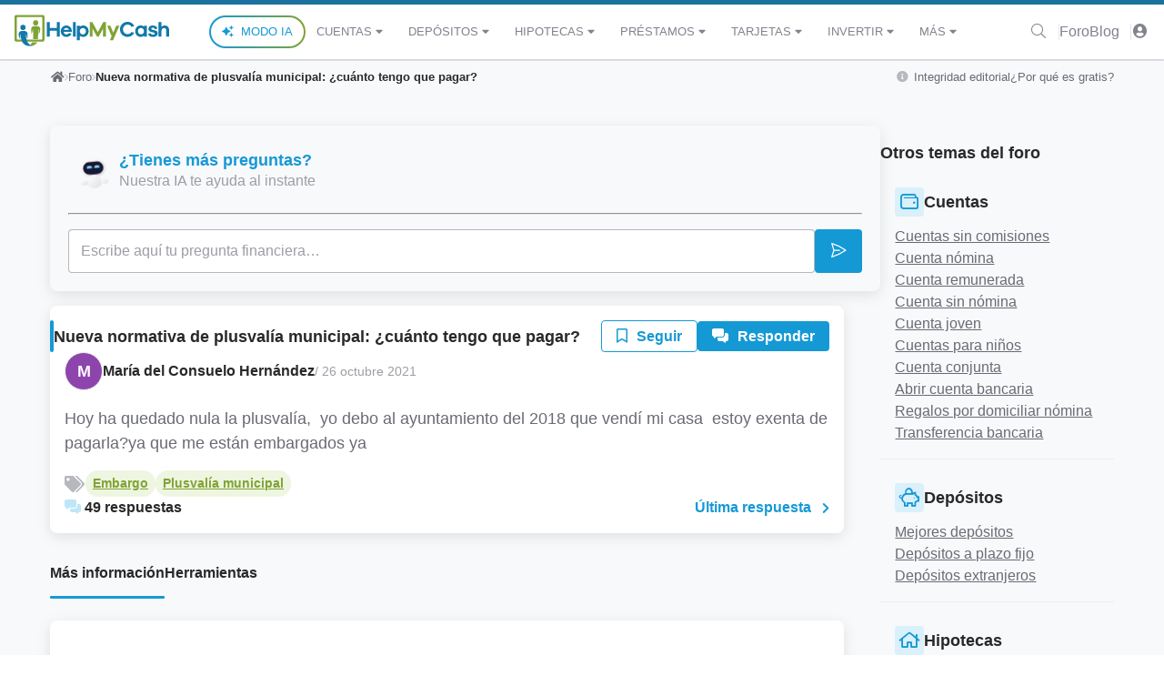

--- FILE ---
content_type: text/html; charset=UTF-8
request_url: https://www.helpmycash.com/preguntas/38014/anulacion-del-impuesto-de-plusvalia-ya-no-tengo-que-pagarla/
body_size: 60485
content:
<!DOCTYPE html>
<html lang="es">
<head>
    <!-- Required meta tags -->
    <meta charset="utf-8">
    <meta name="viewport" content="width=device-width, initial-scale=1, shrink-to-fit=no">
    <!-- Google Consent Mode -->
<script>
    window.dataLayer = window.dataLayer || [];
    function gtag() {
        dataLayer.push(arguments);
    }
    gtag("consent", "default", {
      ad_storage: "granted",
      ad_user_data: "denied",
      ad_personalization: "denied",
      analytics_storage: "granted",
      functionality_storage: "denied",
      personalization_storage: "denied",
      security_storage: "granted",
      wait_for_update: 2000,
    });
    gtag("set", "ads_data_redaction", true);
    gtag("set", "url_passthrough", true);

    </script>
<!-- End Google Consent Mode -->

<!-- Google Tag Manager -->
<script>(function(w,d,s,l,i){w[l]=w[l]||[];w[l].push({'gtm.start':
new Date().getTime(),event:'gtm.js'});var f=d.getElementsByTagName(s)[0],
j=d.createElement(s),dl=l!='dataLayer'?'&l='+l:'';j.async=true;j.src=
'https://www.googletagmanager.com/gtm.js?id='+i+dl+'';f.parentNode.insertBefore(j,f);
})(window,document,'script','dataLayer','GTM-NQGZQK');</script>
<!-- End Google Tag Manager -->


<!-- Start cookieyes banner -->
<script id="cookieyes" type="text/javascript" src="https://cdn-cookieyes.com/client_data/eacf47b50feaf7715665b23b/script.js"></script>
<!-- End cookieyes banner -->

        <link rel="dns-prefetch" href="//www.helpmycash.com">
    <link rel="dns-prefetch" href="//d3uir0eo9qeeuq.cloudfront.net">
    <link rel="dns-prefetch" href="//fonts.googleapis.com">
    <link rel="stylesheet" href="https://www.helpmycash.com/base/css/hmc.css?id=f767d1c46c897752d999">
        <link rel="stylesheet" href="https://www.helpmycash.com/frontend/last/assets/style.css.347dc5d4.css" />
    <link rel="stylesheet" href="https://www.helpmycash.com/frontend/last/assets/style.css.347dc5d4.css" />
    <style>
        .hmc-header {
            border-top: 5px solid #1b729e;
        }
        .hmc-header__navbar-logo svg {
            width: 170px;
            height: 45px;
        }
        .hmc-header__navbar {
            height: 60px;
        }
        .hmc-header__search .hmc-base-input__wrapper {
            padding-right: 0;
        }
        .hmc-header-scroll-indicator {
            height: 2px;
            display: flex;
            overflow: hidden;
            background-color: #e9ecef;
            border-radius: .25rem;
            box-shadow: inset 0 .1rem .1rem rgba(0, 0, 0, .1);
        }
        .hmc-header-scroll-indicator__bar {
            height: 100%;
            transition: width .6s ease;
        }
        .hmc-footer__logo {
            width: 170px;
            height: 45px;
        }
        .hmc-rating__active {
            color: #ffc107;
        }
        .modal__content a {
            color: #016799;
            text-decoration: none;
            background-color: transparent;
        }
    </style>
    <link rel="stylesheet" href="https://www.helpmycash.com/base/css/fontawesome.css?id=3a8a5ee8eda903d61a8c">

    <!-- favicon -->
    <link rel="apple-touch-icon-precomposed" sizes="57x57" href="/apple-touch-icon-57x57.png" />
    <link rel="apple-touch-icon-precomposed" sizes="114x114" href="/apple-touch-icon-114x114.png" />
    <link rel="apple-touch-icon-precomposed" sizes="72x72" href="/apple-touch-icon-72x72.png" />
    <link rel="apple-touch-icon-precomposed" sizes="144x144" href="/apple-touch-icon-144x144.png" />
    <link rel="apple-touch-icon-precomposed" sizes="60x60" href="/apple-touch-icon-60x60.png" />
    <link rel="apple-touch-icon-precomposed" sizes="120x120" href="/apple-touch-icon-120x120.png" />
    <link rel="apple-touch-icon-precomposed" sizes="76x76" href="/apple-touch-icon-76x76.png" />
    <link rel="apple-touch-icon-precomposed" sizes="152x152" href="/apple-touch-icon-152x152.png" />
    <link rel="icon" type="image/png" href="/favicon-196x196.png" sizes="196x196" />
    <link rel="icon" type="image/png" href="/favicon-96x96.png" sizes="96x96" />
    <link rel="icon" type="image/png" href="/favicon-32x32.png" sizes="32x32" />
    <link rel="icon" type="image/png" href="/favicon-16x16.png" sizes="16x16" />
    <link rel="icon" type="image/png" href="/favicon-128.png" sizes="128x128" />
    <meta name="application-name" content="HelpMyCash.com"/>
    <meta name="msapplication-TileColor" content="#FFFFFF" />
    <meta name="msapplication-TileImage" content="/mstile-144x144.png" />
    <meta name="msapplication-square70x70logo" content="/mstile-70x70.png" />
    <meta name="msapplication-square150x150logo" content="/mstile-150x150.png" />
    <meta name="msapplication-wide310x150logo" content="/mstile-310x150.png" />
    <meta name="msapplication-square310x310logo" content="/mstile-310x310.png" />
    <!-- / favicon -->

    <!-- Preloads -->
    <link rel="preload" as="font" type="font/woff2" href="https://www.helpmycash.com/base/webfonts/fa-solid-900.woff2" crossorigin>
    <link rel="preload" as="font" type="font/woff2" href="https://www.helpmycash.com/base/webfonts/fa-light-300.woff2" crossorigin>
    <link rel="preload" as="font" type="font/woff2" href="https://www.helpmycash.com/base/webfonts/fa-brands-400.woff2" crossorigin>
        <!-- / Preloads -->

    <meta name="author" content="HelpMyCash"/>
    <meta name="google-site-verification" content="EuwKzsMJFtvgeQgP0BOBx467evnt6qHRXLF2c3orgoU" />
    <meta property="fb:app_id" content="239805762708806" />
    <meta name="csrf-token" content="iX1DIEwcP3Y5SqqV2GANA0QEAymSPjC2aIcn9l9M">

    <!-- SEO Generate -->
    <title>Nueva normativa plusvalía municipal: ¿qué tengo que pagar?</title>
<meta name="description" content="Hoy ha quedado nula la plusvalía,&nbsp; yo debo al ayuntamiento del 2018 que vendí mi casa&nbsp; estoy exenta de pagarla?ya que me están embargados ya&nbsp;">
<link rel="canonical" href="https://www.helpmycash.com/preguntas/38014/anulacion-del-impuesto-de-plusvalia-ya-no-tengo-que-pagarla/">
<link rel="next" href="https://www.helpmycash.com/preguntas/38014/anulacion-del-impuesto-de-plusvalia-ya-no-tengo-que-pagarla/?page=2">
<meta property="og:title" content="Nueva normativa plusvalía municipal: ¿qué tengo que pagar?">
<meta property="og:description" content="Hoy ha quedado nula la plusvalía,&nbsp; yo debo al ayuntamiento del 2018 que vendí mi casa&nbsp; estoy exenta de pagarla?ya que me están embargados ya&nbsp;">
<meta property="og:type" content="website">
<meta property="og:image" content="https://www.helpmycash.com/open-graph.png">
<meta property="og:site_name" content="HelpMyCash.com">
<meta property="og:url" content="https://www.helpmycash.com/preguntas/38014/anulacion-del-impuesto-de-plusvalia-ya-no-tengo-que-pagarla/">

<meta name="twitter:title" content="Nueva normativa plusvalía municipal: ¿qué tengo que pagar?">
<meta name="twitter:description" content="Hoy ha quedado nula la plusvalía,&nbsp; yo debo al ayuntamiento del 2018 que vendí mi casa&nbsp; estoy exenta de pagarla?ya que me están embargados ya&nbsp;">
<meta name="twitter:site" content="@InfoHelpMyCash">

    <!-- Facebook tags -->
    </head>
<body class="hmc-tw" >

<!-- Google Tag Manager (noscript) -->
<noscript><iframe src="https://www.googletagmanager.com/ns.html?id=GTM-NQGZQK" height="0" width="0" style="display:none;visibility:hidden"></iframe></noscript>
<!-- End Google Tag Manager (noscript) -->

<header class="hmc-header hmc-bg-white hmc-w-full hmc-sticky hmc-top-0 hmc-left-0 hmc-right-0 hmc-z-1030">
    <nav class="hmc-header__navbar hmc-flex hmc-flex-wrap xl:hmc-flex-row xl:hmc-flex-nowrap hmc-items-center hmc-justify-between hmc-px-4">
        <button
            class="hmc-toggle-menu hmc-bg-transparent hmc-border-0 hmc-text-lg xl:hmc-hidden hmc-text-black"
            type="button"
            aria-controls="navbar-primary"
            aria-expanded="false"
            aria-label="Abrir menú de navegación"
        >
            <i class="fa fa-bars fa-fw" aria-hidden="true"></i>
        </button>
        <a
            class="hmc-header__navbar-logo hmc-mx-auto"
            href="/"
            aria-label="Inicio"
        >
            <svg xmlns="http://www.w3.org/2000/svg" viewBox="0 0 200 40.1"><circle cx="27.3" cy="10.2" r="3.4" style="fill: #80a335;"></circle><circle cx="10.9" cy="16.1" r="3.4" style="fill: #1179a9;"></circle><path d="M36.5 0H2.3C1.1 0 0 1.1 0 2.3v29.9c0 1.3 1.1 2.3 2.3 2.3h34.1c1.3 0 2.3-1.1 2.3-2.3V2.3c.1-1.2-1-2.3-2.2-2.3zm-.6 30.6c0 .7-.5 1.2-1.2 1.2H4.1c-.7 0-1.2-.5-1.2-1.2V4c0-.7.5-1.2 1.2-1.2h30.7c.7 0 1.2.5 1.2 1.2v26.6zm-13.2 4.6c-.7 1.4-1.5 2.7-2.7 3.2.1 0 .1.1.2.1 1.1.8 2.8 1.4 2.8 1.4s4.6-1.1 6.5-4.7h-6.8z" style="fill: #80a335;"></path><path d="M20 38.4c-2.5-1.8-4.4-2.9-5.6-13.7 0 0 .3.2.4.7 1 3.9 2.4 5.4 2.4 5.4-.5-2.2-.4-5.3-.6-7.1-.1-.8-.6-3.3-5.8-3.2-4.9.1-5.3 3-5.3 3-.2.8-.6 4.3 2.1 7.8 0 0-.6-4.7-.2-5.8.1-.4.4-.7.4-.7.4 4.3.3 17.2 15.2 15.1 0 0-1.8-.7-2.8-1.4-.1-.1-.2-.1-.2-.1z" style="fill: #1179a9;"></path><path d="M33.2 17.3c-.4-2.7-3.7-2.9-5.8-2.9-1.8 0-5.1-.2-5.7 2.7-.4 1.8.2 6.2-.1 7.2 1.4-.3 1.8-5 1.9-5.5 0-.3.2-.4.3-.4 0 0 .5 9.1.3 12.8h6.2l.4-12.8c.1 0 .2.1.3.4.2.5.4 4 .3 5.8 1.6-1.6 2.2-5.4 1.9-7.3z" style="fill: #80a335;"></path><path d="M58.4 27.9h-3.8v-7.7h-8.9v7.7h-3.8V9.2h3.8v7.6h8.9V9.2h3.8v18.7zm15.7-6H63.5c.2 1 .6 1.8 1.2 2.4.6.6 1.4.9 2.2.9 1.6 0 2.7-.6 3.5-1.8l3.3.7c-.6 1.4-1.5 2.5-2.6 3.2s-2.5 1.1-4.1 1.1c-2 0-3.7-.7-5.1-2.1s-2.1-3.1-2.1-5.3.7-3.9 2.1-5.3c1.4-1.4 3.1-2.1 5.1-2.1 1.9 0 3.5.7 4.9 2 1.4 1.3 2.1 3 2.2 5.1v1.2zm-9.2-4.5c-.7.4-1.1 1.1-1.3 1.9h6.7c-.2-.9-.6-1.5-1.2-1.9-.6-.4-1.3-.6-2.1-.6-.7 0-1.5.2-2.1.6zm10.6 10.5V9.2h3.7v18.7h-3.7zm18.3-12.2c1.4 1.4 2 3.2 2 5.3 0 2.1-.7 3.9-2 5.3-1.4 1.4-3 2.1-4.8 2.1-1.8 0-3.4-.5-4.6-1.5v5.8h-3.7V14h3.7v1.1c1.2-1 2.8-1.5 4.6-1.5 1.9 0 3.5.7 4.8 2.1zM91.2 24c.7-.8 1.1-1.8 1.1-3 0-1.3-.4-2.3-1.1-3-.7-.8-1.7-1.1-2.8-1.1-1 0-2 .4-2.8 1.2-.8.8-1.2 1.8-1.2 3s.4 2.2 1.2 3 1.7 1.2 2.8 1.2c1.2-.2 2.1-.6 2.8-1.3z" style="fill: #1179a9;"></path><path d="M118.2 27.9h-3.7V17.7l-5.6 10.2h-2.3L101 17.7v10.2h-3.7V9.2h3.3l7.1 12.9 7.1-12.9h3.3v18.7zm9.3 4.7h-4.1l2.2-5.2-5.7-13.4h4.1l3.7 8.9 3.8-8.9h4.1l-8.1 18.6z" style="fill: #80a335;"></path><path d="M171.2 27.9h-3.7v-1.1c-1.2 1-2.8 1.5-4.6 1.5-1.8 0-3.4-.7-4.8-2.1-1.4-1.4-2-3.1-2-5.3 0-2.1.7-3.9 2-5.3 1.4-1.4 3-2.1 4.8-2.1 1.8 0 3.4.5 4.6 1.5v-1h3.7v13.9zm-4.9-3.9c.8-.8 1.2-1.8 1.2-3s-.4-2.2-1.2-3c-.8-.8-1.7-1.2-2.8-1.2-1.1 0-2.1.4-2.8 1.1-.7.8-1.1 1.8-1.1 3 0 1.3.4 2.3 1.1 3 .7.8 1.7 1.1 2.8 1.1 1.1.1 2-.3 2.8-1zm10-.5c.2 1.3 1.1 1.9 2.9 1.9.7 0 1.2-.1 1.6-.4.4-.3.6-.6.6-1 0-.6-.5-1-1.5-1.3l-2.8-.6c-1.3-.3-2.2-.7-2.9-1.4-.7-.7-1-1.5-1-2.5 0-1.4.5-2.5 1.5-3.3 1-.9 2.4-1.3 4.1-1.3 1.6 0 3 .4 4.1 1.1 1.1.8 1.8 1.8 2 3l-3.5.7c-.1-.6-.3-1-.8-1.4-.5-.4-1.1-.5-1.8-.5s-1.2.1-1.4.4c-.3.3-.4.6-.4 1 0 .6.4 1 1.3 1.2l3.3.7c1.2.3 2.1.7 2.7 1.4.6.7.9 1.5.9 2.5 0 1.5-.6 2.7-1.7 3.5-1.1.8-2.6 1.2-4.4 1.2-1.7 0-3.1-.3-4.2-1-1.2-.7-1.8-1.7-2-3.1l3.4-.8zm22.2-8.3c1 1.1 1.5 2.5 1.5 4.2v8.5h-3.7v-7.7c0-1-.3-1.8-.8-2.4-.5-.6-1.2-.9-2-.9-2.3 0-3.5 1.6-3.5 4.8v6.2h-3.7V9.2h3.7v6.1c1.1-1.1 2.6-1.7 4.4-1.7 1.7 0 3 .5 4.1 1.6zM151 22.1c-.3.6-.7 1.1-1.2 1.5-1 .8-2.2 1.2-3.5 1.2-1.7 0-3.1-.6-4.3-1.8-1.2-1.2-1.7-2.7-1.7-4.4s.6-3.2 1.7-4.4c1.2-1.2 2.6-1.8 4.3-1.8 1.4 0 2.5.4 3.5 1.2.6.5 1.1 1.1 1.4 1.8l3.7-1c-.6-1.4-1.5-2.6-2.7-3.6-1.7-1.3-3.7-1.9-6-1.9-2.8 0-5.1.9-7 2.8-1.9 1.9-2.8 4.2-2.8 6.9 0 2.8.9 5.1 2.8 6.9 1.9 1.9 4.2 2.8 7 2.8 2.3 0 4.3-.7 6-2 1.2-.9 2-2 2.6-3.4l-3.8-.8z" style="fill: #1179a9;"></path></svg>
        </a>
        <div class="hmc-hidden hmc-header__navbar-menu hmc-bg-white xl:hmc-flex hmc-basis-full xl:hmc-basis-auto hmc-flex-grow hmc-fixed xl:hmc-static hmc-top-0 hmc-left-0 hmc-h-full hmc-w-full sm:hmc-w-2/5 xl:hmc-w-auto hmc-min-w-[300px]">
    <div class="xl:hmc-hidden">
        <button class="hmc-close-menu hmc-font-sans hmc-font-medium hmc-p-3 hmc-border-none hmc-bg-blue-100 hmc-text-white hmc-flex hmc-w-full">
            <span class="hmc-mr-auto">MENÚ</span>
            <i class="fal fa-times fa-fw close-icon hmc-my-auto" aria-hidden="true"></i>
        </button>
    </div>
    <ul class="hmc-header__navbar-menu-wrapper hmc-flex hmc-flex-col xl:hmc-flex-row xl:hmc-items-center hmc-list-none hmc-pl-0 hmc-my-0 xl:hmc-my-auto xl:hmc-ml-auto hmc-h-full xl:hmc-h-auto hmc-overflow-y-auto xl:hmc-overflow-y-hidden">
        <li class="hmc-py-3 xl:hmc-py-0 hmc-border-x-0 hmc-border-b hmc-border-t-0 hmc-border-solid xl:hmc-border-none hmc-flex hmc-justify-center">
            <a
                href="/kibi-ia-coach-financiero/#kibi?sourceType=top_menu_link&sourceId=modo-ia"
                class="hmc-font-sans hmc-text-navlink hmc-font-medium hmc-no-underline hmc-uppercase hmc-px-3 hmc-inline-flex hmc-items-center hmc-rounded-full hmc-border-2 hmc-border-solid hmc-py-1 hmc-text-blue-90 hover:hmc-text-blue-100"
                style="background: linear-gradient(white, white) padding-box, linear-gradient(90deg, #1599D5 0%, #80A335 100%) border-box; border-color: transparent;"
            >
                <i class="fa fa-sparkles hmc-pr-2" aria-hidden="true"></i>Modo IA
            </a>
        </li>
                    <li class="has-items hmc-header__navbar-menu-item hmc-group hmc-py-4 xl:hmc-py-0 hmc-border-x-0 hmc-border-b hmc-border-t-0 hmc-border-solid xl:hmc-border-none last:hmc-mb-32 xl:last:hmc-mb-0">
    <a href="/cuentas/" class="hmc-header__navbar-menu-item-link xl:hmc-h-[60px] hmc-font-sans hmc-text-navlink hmc-text-grey-80 hmc-font-medium hmc-no-underline xl:hover:hmc-text-grey-100 hmc-uppercase hmc-px-3 hmc-flex hmc-justify-between hmc-items-center">
        Cuentas
                    <i class="fa fa-caret-down fa-fw" aria-hidden="true"></i>
            </a>
            <div class="hmc-hidden xl:hmc-hidden hmc-header__navbar-menu-dropdown xl:hmc-divide-solid xl:hmc-divide-y-0 xl:hmc-divide-x xl:hmc-divide-grey hmc-bg-white xl:hmc-absolute xl:hmc-top-full xl:hmc-left-0 xl:hmc-w-full xl:hmc-pb-4 hmc-border xl:hmc-border-solid xl:hmc-border-grey-20 xl:hmc-shadow-lg xl:hmc-rounded-b hmc-border-y-0 xl:hmc-rounded xl:group-hover:hmc-flex hmc-flex-col xl:hmc-flex-row">
                        <div class="hmc-w-full xl:hmc-w-1/4 xl:hmc-px-4">
                <p class="hmc-p-2 hmc-font-sans hmc-text-caption1 hmc-text-center hmc-uppercase hmc-bg-grey-10 hmc-text-green-100 hmc-my-2 xl:hmc-my-3">
                    Elige
                </p>
                <ul class="hmc-list-none hmc-flex hmc-flex-col hmc-px-3 hmc-divide-solid xl:hmc-divide-none hmc-divide-x-0 hmc-divide-y hmc-divide-grey">
                                            <li class="hmc-header__navbar-menu-item hmc-py-4 last:hmc-py-2 last:hmc-pt-4 xl:hmc-py-1 xl:last:hmc-py-1">
                            <a href="/cuentas/" class="hmc-header__navbar-menu-subitem-link hmc-flex hmc-items-center hmc-justify-between hmc-font-sans hmc-text-caption1 hmc-text-black hmc-no-underline hover:hmc-text-green-90 hmc-px-3">
                                Todas las Cuentas Bancarias
                                <span class="xl:hmc-hidden"><i class="far fa-chevron-right hmc-text-grey-80"></i></span>
                            </a>
                        </li>
                                            <li class="hmc-header__navbar-menu-item hmc-py-4 last:hmc-py-2 last:hmc-pt-4 xl:hmc-py-1 xl:last:hmc-py-1">
                            <a href="/mejores-cuentas/" class="hmc-header__navbar-menu-subitem-link hmc-flex hmc-items-center hmc-justify-between hmc-font-sans hmc-text-caption1 hmc-text-black hmc-no-underline hover:hmc-text-green-90 hmc-px-3">
                                Mejores Cuentas de 2026
                                <span class="xl:hmc-hidden"><i class="far fa-chevron-right hmc-text-grey-80"></i></span>
                            </a>
                        </li>
                                            <li class="hmc-header__navbar-menu-item hmc-py-4 last:hmc-py-2 last:hmc-pt-4 xl:hmc-py-1 xl:last:hmc-py-1">
                            <a href="/cuentas/cuentas-remuneradas/" class="hmc-header__navbar-menu-subitem-link hmc-flex hmc-items-center hmc-justify-between hmc-font-sans hmc-text-caption1 hmc-text-black hmc-no-underline hover:hmc-text-green-90 hmc-px-3">
                                Cuentas Remuneradas
                                <span class="xl:hmc-hidden"><i class="far fa-chevron-right hmc-text-grey-80"></i></span>
                            </a>
                        </li>
                                            <li class="hmc-header__navbar-menu-item hmc-py-4 last:hmc-py-2 last:hmc-pt-4 xl:hmc-py-1 xl:last:hmc-py-1">
                            <a href="/cuentas/cuentas-sin-comisiones/" class="hmc-header__navbar-menu-subitem-link hmc-flex hmc-items-center hmc-justify-between hmc-font-sans hmc-text-caption1 hmc-text-black hmc-no-underline hover:hmc-text-green-90 hmc-px-3">
                                Cuentas Sin Comisiones
                                <span class="xl:hmc-hidden"><i class="far fa-chevron-right hmc-text-grey-80"></i></span>
                            </a>
                        </li>
                                            <li class="hmc-header__navbar-menu-item hmc-py-4 last:hmc-py-2 last:hmc-pt-4 xl:hmc-py-1 xl:last:hmc-py-1">
                            <a href="/cuentas/cuentas-sin-nomina/" class="hmc-header__navbar-menu-subitem-link hmc-flex hmc-items-center hmc-justify-between hmc-font-sans hmc-text-caption1 hmc-text-black hmc-no-underline hover:hmc-text-green-90 hmc-px-3">
                                Cuentas Sin Nómina
                                <span class="xl:hmc-hidden"><i class="far fa-chevron-right hmc-text-grey-80"></i></span>
                            </a>
                        </li>
                                            <li class="hmc-header__navbar-menu-item hmc-py-4 last:hmc-py-2 last:hmc-pt-4 xl:hmc-py-1 xl:last:hmc-py-1">
                            <a href="/cuentas/cuentas-nomina/" class="hmc-header__navbar-menu-subitem-link hmc-flex hmc-items-center hmc-justify-between hmc-font-sans hmc-text-caption1 hmc-text-black hmc-no-underline hover:hmc-text-green-90 hmc-px-3">
                                Cuentas Con Nómina
                                <span class="xl:hmc-hidden"><i class="far fa-chevron-right hmc-text-grey-80"></i></span>
                            </a>
                        </li>
                                            <li class="hmc-header__navbar-menu-item hmc-py-4 last:hmc-py-2 last:hmc-pt-4 xl:hmc-py-1 xl:last:hmc-py-1">
                            <a href="/cuentas/cuentas-de-ahorro/" class="hmc-header__navbar-menu-subitem-link hmc-flex hmc-items-center hmc-justify-between hmc-font-sans hmc-text-caption1 hmc-text-black hmc-no-underline hover:hmc-text-green-90 hmc-px-3">
                                Cuentas De Ahorro
                                <span class="xl:hmc-hidden"><i class="far fa-chevron-right hmc-text-grey-80"></i></span>
                            </a>
                        </li>
                                            <li class="hmc-header__navbar-menu-item hmc-py-4 last:hmc-py-2 last:hmc-pt-4 xl:hmc-py-1 xl:last:hmc-py-1">
                            <a href="/cuentas/ventajas-y-regalos-por-domiciliar-nomina/" class="hmc-header__navbar-menu-subitem-link hmc-flex hmc-items-center hmc-justify-between hmc-font-sans hmc-text-caption1 hmc-text-black hmc-no-underline hover:hmc-text-green-90 hmc-px-3">
                                Cuentas Con Regalos
                                <span class="xl:hmc-hidden"><i class="far fa-chevron-right hmc-text-grey-80"></i></span>
                            </a>
                        </li>
                                    </ul>
            </div>
                        <div class="hmc-w-full xl:hmc-w-1/4 xl:hmc-px-4">
                <p class="hmc-p-2 hmc-font-sans hmc-text-caption1 hmc-text-center hmc-uppercase hmc-bg-grey-10 hmc-text-green-100 hmc-my-2 xl:hmc-my-3">
                    ¿Qué necesitas?
                </p>
                <ul class="hmc-list-none hmc-flex hmc-flex-col hmc-px-3 hmc-divide-solid xl:hmc-divide-none hmc-divide-x-0 hmc-divide-y hmc-divide-grey">
                                            <li class="hmc-header__navbar-menu-item hmc-py-4 last:hmc-py-2 last:hmc-pt-4 xl:hmc-py-1 xl:last:hmc-py-1">
                            <a href="/cuentas/cuentas-compartidas/" class="hmc-header__navbar-menu-subitem-link hmc-flex hmc-items-center hmc-justify-between hmc-font-sans hmc-text-caption1 hmc-text-black hmc-no-underline hover:hmc-text-green-90 hmc-px-3">
                                Cuenta Compartida
                                <span class="xl:hmc-hidden"><i class="far fa-chevron-right hmc-text-grey-80"></i></span>
                            </a>
                        </li>
                                            <li class="hmc-header__navbar-menu-item hmc-py-4 last:hmc-py-2 last:hmc-pt-4 xl:hmc-py-1 xl:last:hmc-py-1">
                            <a href="/cuentas/cuentas-para-ninos/" class="hmc-header__navbar-menu-subitem-link hmc-flex hmc-items-center hmc-justify-between hmc-font-sans hmc-text-caption1 hmc-text-black hmc-no-underline hover:hmc-text-green-90 hmc-px-3">
                                Cuenta para Niños
                                <span class="xl:hmc-hidden"><i class="far fa-chevron-right hmc-text-grey-80"></i></span>
                            </a>
                        </li>
                                            <li class="hmc-header__navbar-menu-item hmc-py-4 last:hmc-py-2 last:hmc-pt-4 xl:hmc-py-1 xl:last:hmc-py-1">
                            <a href="/cuentas/cuenta-joven/" class="hmc-header__navbar-menu-subitem-link hmc-flex hmc-items-center hmc-justify-between hmc-font-sans hmc-text-caption1 hmc-text-black hmc-no-underline hover:hmc-text-green-90 hmc-px-3">
                                Cuenta para Jóvenes
                                <span class="xl:hmc-hidden"><i class="far fa-chevron-right hmc-text-grey-80"></i></span>
                            </a>
                        </li>
                                            <li class="hmc-header__navbar-menu-item hmc-py-4 last:hmc-py-2 last:hmc-pt-4 xl:hmc-py-1 xl:last:hmc-py-1">
                            <a href="/cuentas/cuentas-para-pensionistas/" class="hmc-header__navbar-menu-subitem-link hmc-flex hmc-items-center hmc-justify-between hmc-font-sans hmc-text-caption1 hmc-text-black hmc-no-underline hover:hmc-text-green-90 hmc-px-3">
                                Cuenta para Pensionistas
                                <span class="xl:hmc-hidden"><i class="far fa-chevron-right hmc-text-grey-80"></i></span>
                            </a>
                        </li>
                                            <li class="hmc-header__navbar-menu-item hmc-py-4 last:hmc-py-2 last:hmc-pt-4 xl:hmc-py-1 xl:last:hmc-py-1">
                            <a href="/cuentas/cuenta-autonomos/" class="hmc-header__navbar-menu-subitem-link hmc-flex hmc-items-center hmc-justify-between hmc-font-sans hmc-text-caption1 hmc-text-black hmc-no-underline hover:hmc-text-green-90 hmc-px-3">
                                Cuenta para Autónomos
                                <span class="xl:hmc-hidden"><i class="far fa-chevron-right hmc-text-grey-80"></i></span>
                            </a>
                        </li>
                                            <li class="hmc-header__navbar-menu-item hmc-py-4 last:hmc-py-2 last:hmc-pt-4 xl:hmc-py-1 xl:last:hmc-py-1">
                            <a href="/cuentas/cuenta-negocios/" class="hmc-header__navbar-menu-subitem-link hmc-flex hmc-items-center hmc-justify-between hmc-font-sans hmc-text-caption1 hmc-text-black hmc-no-underline hover:hmc-text-green-90 hmc-px-3">
                                Cuentas para Empresas
                                <span class="xl:hmc-hidden"><i class="far fa-chevron-right hmc-text-grey-80"></i></span>
                            </a>
                        </li>
                                            <li class="hmc-header__navbar-menu-item hmc-py-4 last:hmc-py-2 last:hmc-pt-4 xl:hmc-py-1 xl:last:hmc-py-1">
                            <a href="/cuentas/descuentos-en-gasolina/" class="hmc-header__navbar-menu-subitem-link hmc-flex hmc-items-center hmc-justify-between hmc-font-sans hmc-text-caption1 hmc-text-black hmc-no-underline hover:hmc-text-green-90 hmc-px-3">
                                Cuentas con Descuentos en Gasolina
                                <span class="xl:hmc-hidden"><i class="far fa-chevron-right hmc-text-grey-80"></i></span>
                            </a>
                        </li>
                                    </ul>
            </div>
                        <div class="hmc-w-full xl:hmc-w-1/4 xl:hmc-px-4">
                <p class="hmc-p-2 hmc-font-sans hmc-text-caption1 hmc-text-center hmc-uppercase hmc-bg-grey-10 hmc-text-green-100 hmc-my-2 xl:hmc-my-3">
                    Dudas frecuentes
                </p>
                <ul class="hmc-list-none hmc-flex hmc-flex-col hmc-px-3 hmc-divide-solid xl:hmc-divide-none hmc-divide-x-0 hmc-divide-y hmc-divide-grey">
                                            <li class="hmc-header__navbar-menu-item hmc-py-4 last:hmc-py-2 last:hmc-pt-4 xl:hmc-py-1 xl:last:hmc-py-1">
                            <a href="/cuentas/tener-dos-cuentas-bancarias/" class="hmc-header__navbar-menu-subitem-link hmc-flex hmc-items-center hmc-justify-between hmc-font-sans hmc-text-caption1 hmc-text-black hmc-no-underline hover:hmc-text-green-90 hmc-px-3">
                                ¿Por qué debo tener 2 cuentas bancarias?
                                <span class="xl:hmc-hidden"><i class="far fa-chevron-right hmc-text-grey-80"></i></span>
                            </a>
                        </li>
                                            <li class="hmc-header__navbar-menu-item hmc-py-4 last:hmc-py-2 last:hmc-pt-4 xl:hmc-py-1 xl:last:hmc-py-1">
                            <a href="/banco/cambiar-de-banco/" class="hmc-header__navbar-menu-subitem-link hmc-flex hmc-items-center hmc-justify-between hmc-font-sans hmc-text-caption1 hmc-text-black hmc-no-underline hover:hmc-text-green-90 hmc-px-3">
                                ¿Cómo cambiar de banco?
                                <span class="xl:hmc-hidden"><i class="far fa-chevron-right hmc-text-grey-80"></i></span>
                            </a>
                        </li>
                                            <li class="hmc-header__navbar-menu-item hmc-py-4 last:hmc-py-2 last:hmc-pt-4 xl:hmc-py-1 xl:last:hmc-py-1">
                            <a href="/cuentas/abrir-cuenta-extranjero/" class="hmc-header__navbar-menu-subitem-link hmc-flex hmc-items-center hmc-justify-between hmc-font-sans hmc-text-caption1 hmc-text-black hmc-no-underline hover:hmc-text-green-90 hmc-px-3">
                                ¿Cómo abrir una cuenta en el extranjero?
                                <span class="xl:hmc-hidden"><i class="far fa-chevron-right hmc-text-grey-80"></i></span>
                            </a>
                        </li>
                                            <li class="hmc-header__navbar-menu-item hmc-py-4 last:hmc-py-2 last:hmc-pt-4 xl:hmc-py-1 xl:last:hmc-py-1">
                            <a href="/cuentas/dia-cobro-pension-este-mes/" class="hmc-header__navbar-menu-subitem-link hmc-flex hmc-items-center hmc-justify-between hmc-font-sans hmc-text-caption1 hmc-text-black hmc-no-underline hover:hmc-text-green-90 hmc-px-3">
                                ¿Qué día cobro la pensión?
                                <span class="xl:hmc-hidden"><i class="far fa-chevron-right hmc-text-grey-80"></i></span>
                            </a>
                        </li>
                                            <li class="hmc-header__navbar-menu-item hmc-py-4 last:hmc-py-2 last:hmc-pt-4 xl:hmc-py-1 xl:last:hmc-py-1">
                            <a href="/cuentas/transferencias-inmediatas/" class="hmc-header__navbar-menu-subitem-link hmc-flex hmc-items-center hmc-justify-between hmc-font-sans hmc-text-caption1 hmc-text-black hmc-no-underline hover:hmc-text-green-90 hmc-px-3">
                                ¿Cómo hago una transferencia inmediata?
                                <span class="xl:hmc-hidden"><i class="far fa-chevron-right hmc-text-grey-80"></i></span>
                            </a>
                        </li>
                                            <li class="hmc-header__navbar-menu-item hmc-py-4 last:hmc-py-2 last:hmc-pt-4 xl:hmc-py-1 xl:last:hmc-py-1">
                            <a href="/cuentas/anular-transferencia-bancaria/" class="hmc-header__navbar-menu-subitem-link hmc-flex hmc-items-center hmc-justify-between hmc-font-sans hmc-text-caption1 hmc-text-black hmc-no-underline hover:hmc-text-green-90 hmc-px-3">
                                ¿Cómo puedo anular una transferencia?
                                <span class="xl:hmc-hidden"><i class="far fa-chevron-right hmc-text-grey-80"></i></span>
                            </a>
                        </li>
                                            <li class="hmc-header__navbar-menu-item hmc-py-4 last:hmc-py-2 last:hmc-pt-4 xl:hmc-py-1 xl:last:hmc-py-1">
                            <a href="/cuentas/cuenta-bancaria-bloqueada/" class="hmc-header__navbar-menu-subitem-link hmc-flex hmc-items-center hmc-justify-between hmc-font-sans hmc-text-caption1 hmc-text-black hmc-no-underline hover:hmc-text-green-90 hmc-px-3">
                                ¿Por qué me han bloqueado mi cuenta?
                                <span class="xl:hmc-hidden"><i class="far fa-chevron-right hmc-text-grey-80"></i></span>
                            </a>
                        </li>
                                            <li class="hmc-header__navbar-menu-item hmc-py-4 last:hmc-py-2 last:hmc-pt-4 xl:hmc-py-1 xl:last:hmc-py-1">
                            <a href="/banco/como-reclamar-al-banco/" class="hmc-header__navbar-menu-subitem-link hmc-flex hmc-items-center hmc-justify-between hmc-font-sans hmc-text-caption1 hmc-text-black hmc-no-underline hover:hmc-text-green-90 hmc-px-3">
                                ¿Cómo puedo reclamar a mi banco?
                                <span class="xl:hmc-hidden"><i class="far fa-chevron-right hmc-text-grey-80"></i></span>
                            </a>
                        </li>
                                            <li class="hmc-header__navbar-menu-item hmc-py-4 last:hmc-py-2 last:hmc-pt-4 xl:hmc-py-1 xl:last:hmc-py-1">
                            <a href="/cuentas/comparador-de-cuentas/" class="hmc-header__navbar-menu-subitem-link hmc-flex hmc-items-center hmc-justify-between hmc-font-sans hmc-text-caption1 hmc-text-black hmc-no-underline hover:hmc-text-green-90 hmc-px-3">
                                Compara las mejores cuentas
                                <span class="xl:hmc-hidden"><i class="far fa-chevron-right hmc-text-grey-80"></i></span>
                            </a>
                        </li>
                                    </ul>
            </div>
                        <div class="hmc-w-full xl:hmc-w-1/4 xl:hmc-px-4">
                <p class="hmc-p-2 hmc-font-sans hmc-text-caption1 hmc-text-center hmc-uppercase hmc-bg-grey-10 hmc-text-green-100 hmc-my-2 xl:hmc-my-3">
                    Nuestras Cuentas Favoritas
                </p>
                <ul class="hmc-list-none hmc-flex hmc-flex-col hmc-px-3 hmc-divide-solid xl:hmc-divide-none hmc-divide-x-0 hmc-divide-y hmc-divide-grey">
                                            <li class="hmc-header__navbar-menu-item hmc-py-4 last:hmc-py-2 last:hmc-pt-4 xl:hmc-py-1 xl:last:hmc-py-1">
                            <a href="/cuentas/bbva/cuenta-online/" class="hmc-header__navbar-menu-subitem-link hmc-flex hmc-items-center hmc-justify-between hmc-font-sans hmc-text-caption1 hmc-text-black hmc-no-underline hover:hmc-text-green-90 hmc-px-3">
                                Cuenta Online de BBVA
                                <span class="xl:hmc-hidden"><i class="far fa-chevron-right hmc-text-grey-80"></i></span>
                            </a>
                        </li>
                                            <li class="hmc-header__navbar-menu-item hmc-py-4 last:hmc-py-2 last:hmc-pt-4 xl:hmc-py-1 xl:last:hmc-py-1">
                            <a href="/cuentas/trade-republic/cuenta-ahorro-trade-republic/" class="hmc-header__navbar-menu-subitem-link hmc-flex hmc-items-center hmc-justify-between hmc-font-sans hmc-text-caption1 hmc-text-black hmc-no-underline hover:hmc-text-green-90 hmc-px-3">
                                Cuenta Ahorro Trade Republic
                                <span class="xl:hmc-hidden"><i class="far fa-chevron-right hmc-text-grey-80"></i></span>
                            </a>
                        </li>
                                            <li class="hmc-header__navbar-menu-item hmc-py-4 last:hmc-py-2 last:hmc-pt-4 xl:hmc-py-1 xl:last:hmc-py-1">
                            <a href="/cuentas/imaginbank/cuenta-corriente/" class="hmc-header__navbar-menu-subitem-link hmc-flex hmc-items-center hmc-justify-between hmc-font-sans hmc-text-caption1 hmc-text-black hmc-no-underline hover:hmc-text-green-90 hmc-px-3">
                                Cuenta Online de Imagin
                                <span class="xl:hmc-hidden"><i class="far fa-chevron-right hmc-text-grey-80"></i></span>
                            </a>
                        </li>
                                            <li class="hmc-header__navbar-menu-item hmc-py-4 last:hmc-py-2 last:hmc-pt-4 xl:hmc-py-1 xl:last:hmc-py-1">
                            <a href="/cuentas/revolut/cuenta-corriente/" class="hmc-header__navbar-menu-subitem-link hmc-flex hmc-items-center hmc-justify-between hmc-font-sans hmc-text-caption1 hmc-text-black hmc-no-underline hover:hmc-text-green-90 hmc-px-3">
                                Cuenta Revolut
                                <span class="xl:hmc-hidden"><i class="far fa-chevron-right hmc-text-grey-80"></i></span>
                            </a>
                        </li>
                                            <li class="hmc-header__navbar-menu-item hmc-py-4 last:hmc-py-2 last:hmc-pt-4 xl:hmc-py-1 xl:last:hmc-py-1">
                            <a href="/cuentas/ing/cuenta-sin-nomina/" class="hmc-header__navbar-menu-subitem-link hmc-flex hmc-items-center hmc-justify-between hmc-font-sans hmc-text-caption1 hmc-text-black hmc-no-underline hover:hmc-text-green-90 hmc-px-3">
                                Cuenta NoCuenta de ING
                                <span class="xl:hmc-hidden"><i class="far fa-chevron-right hmc-text-grey-80"></i></span>
                            </a>
                        </li>
                                            <li class="hmc-header__navbar-menu-item hmc-py-4 last:hmc-py-2 last:hmc-pt-4 xl:hmc-py-1 xl:last:hmc-py-1">
                            <a href="/cuentas/b100/cuenta-b100/" class="hmc-header__navbar-menu-subitem-link hmc-flex hmc-items-center hmc-justify-between hmc-font-sans hmc-text-caption1 hmc-text-black hmc-no-underline hover:hmc-text-green-90 hmc-px-3">
                                Cuenta B100
                                <span class="xl:hmc-hidden"><i class="far fa-chevron-right hmc-text-grey-80"></i></span>
                            </a>
                        </li>
                                    </ul>
            </div>
                    </div>
    </li>
                    <li class="has-items hmc-header__navbar-menu-item hmc-group hmc-py-4 xl:hmc-py-0 hmc-border-x-0 hmc-border-b hmc-border-t-0 hmc-border-solid xl:hmc-border-none last:hmc-mb-32 xl:last:hmc-mb-0">
    <a href="/depositos/" class="hmc-header__navbar-menu-item-link xl:hmc-h-[60px] hmc-font-sans hmc-text-navlink hmc-text-grey-80 hmc-font-medium hmc-no-underline xl:hover:hmc-text-grey-100 hmc-uppercase hmc-px-3 hmc-flex hmc-justify-between hmc-items-center">
        Depósitos
                    <i class="fa fa-caret-down fa-fw" aria-hidden="true"></i>
            </a>
            <div class="hmc-hidden xl:hmc-hidden hmc-header__navbar-menu-dropdown xl:hmc-divide-solid xl:hmc-divide-y-0 xl:hmc-divide-x xl:hmc-divide-grey hmc-bg-white xl:hmc-absolute xl:hmc-top-full xl:hmc-left-0 xl:hmc-w-full xl:hmc-pb-4 hmc-border xl:hmc-border-solid xl:hmc-border-grey-20 xl:hmc-shadow-lg xl:hmc-rounded-b hmc-border-y-0 xl:hmc-rounded xl:group-hover:hmc-flex hmc-flex-col xl:hmc-flex-row">
                        <div class="hmc-w-full xl:hmc-w-1/4 xl:hmc-px-4">
                <p class="hmc-p-2 hmc-font-sans hmc-text-caption1 hmc-text-center hmc-uppercase hmc-bg-grey-10 hmc-text-green-100 hmc-my-2 xl:hmc-my-3">
                    Ranking de depósitos
                </p>
                <ul class="hmc-list-none hmc-flex hmc-flex-col hmc-px-3 hmc-divide-solid xl:hmc-divide-none hmc-divide-x-0 hmc-divide-y hmc-divide-grey">
                                            <li class="hmc-header__navbar-menu-item hmc-py-4 last:hmc-py-2 last:hmc-pt-4 xl:hmc-py-1 xl:last:hmc-py-1">
                            <a href="/mejores-depositos/" class="hmc-header__navbar-menu-subitem-link hmc-flex hmc-items-center hmc-justify-between hmc-font-sans hmc-text-caption1 hmc-text-black hmc-no-underline hover:hmc-text-green-90 hmc-px-3">
                                Mejores depósitos de 2026
                                <span class="xl:hmc-hidden"><i class="far fa-chevron-right hmc-text-grey-80"></i></span>
                            </a>
                        </li>
                                            <li class="hmc-header__navbar-menu-item hmc-py-4 last:hmc-py-2 last:hmc-pt-4 xl:hmc-py-1 xl:last:hmc-py-1">
                            <a href="/depositos/corto-plazo/" class="hmc-header__navbar-menu-subitem-link hmc-flex hmc-items-center hmc-justify-between hmc-font-sans hmc-text-caption1 hmc-text-black hmc-no-underline hover:hmc-text-green-90 hmc-px-3">
                                Depósitos a corto plazo
                                <span class="xl:hmc-hidden"><i class="far fa-chevron-right hmc-text-grey-80"></i></span>
                            </a>
                        </li>
                                            <li class="hmc-header__navbar-menu-item hmc-py-4 last:hmc-py-2 last:hmc-pt-4 xl:hmc-py-1 xl:last:hmc-py-1">
                            <a href="/depositos/plazo-un-ano/" class="hmc-header__navbar-menu-subitem-link hmc-flex hmc-items-center hmc-justify-between hmc-font-sans hmc-text-caption1 hmc-text-black hmc-no-underline hover:hmc-text-green-90 hmc-px-3">
                                Depósitos a un año
                                <span class="xl:hmc-hidden"><i class="far fa-chevron-right hmc-text-grey-80"></i></span>
                            </a>
                        </li>
                                            <li class="hmc-header__navbar-menu-item hmc-py-4 last:hmc-py-2 last:hmc-pt-4 xl:hmc-py-1 xl:last:hmc-py-1">
                            <a href="/depositos/depositos-a-largo-plazo/" class="hmc-header__navbar-menu-subitem-link hmc-flex hmc-items-center hmc-justify-between hmc-font-sans hmc-text-caption1 hmc-text-black hmc-no-underline hover:hmc-text-green-90 hmc-px-3">
                                Depósitos a largo plazo
                                <span class="xl:hmc-hidden"><i class="far fa-chevron-right hmc-text-grey-80"></i></span>
                            </a>
                        </li>
                                            <li class="hmc-header__navbar-menu-item hmc-py-4 last:hmc-py-2 last:hmc-pt-4 xl:hmc-py-1 xl:last:hmc-py-1">
                            <a href="/depositos/depositos-espanoles/" class="hmc-header__navbar-menu-subitem-link hmc-flex hmc-items-center hmc-justify-between hmc-font-sans hmc-text-caption1 hmc-text-black hmc-no-underline hover:hmc-text-green-90 hmc-px-3">
                                Depósitos españoles
                                <span class="xl:hmc-hidden"><i class="far fa-chevron-right hmc-text-grey-80"></i></span>
                            </a>
                        </li>
                                    </ul>
            </div>
                        <div class="hmc-w-full xl:hmc-w-1/4 xl:hmc-px-4">
                <p class="hmc-p-2 hmc-font-sans hmc-text-caption1 hmc-text-center hmc-uppercase hmc-bg-grey-10 hmc-text-green-100 hmc-my-2 xl:hmc-my-3">
                    Tipo de depósitos
                </p>
                <ul class="hmc-list-none hmc-flex hmc-flex-col hmc-px-3 hmc-divide-solid xl:hmc-divide-none hmc-divide-x-0 hmc-divide-y hmc-divide-grey">
                                            <li class="hmc-header__navbar-menu-item hmc-py-4 last:hmc-py-2 last:hmc-pt-4 xl:hmc-py-1 xl:last:hmc-py-1">
                            <a href="/depositos/" class="hmc-header__navbar-menu-subitem-link hmc-flex hmc-items-center hmc-justify-between hmc-font-sans hmc-text-caption1 hmc-text-black hmc-no-underline hover:hmc-text-green-90 hmc-px-3">
                                Depósitos bancarios
                                <span class="xl:hmc-hidden"><i class="far fa-chevron-right hmc-text-grey-80"></i></span>
                            </a>
                        </li>
                                            <li class="hmc-header__navbar-menu-item hmc-py-4 last:hmc-py-2 last:hmc-pt-4 xl:hmc-py-1 xl:last:hmc-py-1">
                            <a href="/depositos/plazo-fijo/" class="hmc-header__navbar-menu-subitem-link hmc-flex hmc-items-center hmc-justify-between hmc-font-sans hmc-text-caption1 hmc-text-black hmc-no-underline hover:hmc-text-green-90 hmc-px-3">
                                Depósitos a plazo fijo
                                <span class="xl:hmc-hidden"><i class="far fa-chevron-right hmc-text-grey-80"></i></span>
                            </a>
                        </li>
                                            <li class="hmc-header__navbar-menu-item hmc-py-4 last:hmc-py-2 last:hmc-pt-4 xl:hmc-py-1 xl:last:hmc-py-1">
                            <a href="/depositos/estructurados/" class="hmc-header__navbar-menu-subitem-link hmc-flex hmc-items-center hmc-justify-between hmc-font-sans hmc-text-caption1 hmc-text-black hmc-no-underline hover:hmc-text-green-90 hmc-px-3">
                                Depósitos estructurados
                                <span class="xl:hmc-hidden"><i class="far fa-chevron-right hmc-text-grey-80"></i></span>
                            </a>
                        </li>
                                            <li class="hmc-header__navbar-menu-item hmc-py-4 last:hmc-py-2 last:hmc-pt-4 xl:hmc-py-1 xl:last:hmc-py-1">
                            <a href="/depositos/combinados/" class="hmc-header__navbar-menu-subitem-link hmc-flex hmc-items-center hmc-justify-between hmc-font-sans hmc-text-caption1 hmc-text-black hmc-no-underline hover:hmc-text-green-90 hmc-px-3">
                                Depósitos combinados
                                <span class="xl:hmc-hidden"><i class="far fa-chevron-right hmc-text-grey-80"></i></span>
                            </a>
                        </li>
                                            <li class="hmc-header__navbar-menu-item hmc-py-4 last:hmc-py-2 last:hmc-pt-4 xl:hmc-py-1 xl:last:hmc-py-1">
                            <a href="/depositos/moneda-extranjera/" class="hmc-header__navbar-menu-subitem-link hmc-flex hmc-items-center hmc-justify-between hmc-font-sans hmc-text-caption1 hmc-text-black hmc-no-underline hover:hmc-text-green-90 hmc-px-3">
                                Depósitos en divisas
                                <span class="xl:hmc-hidden"><i class="far fa-chevron-right hmc-text-grey-80"></i></span>
                            </a>
                        </li>
                                            <li class="hmc-header__navbar-menu-item hmc-py-4 last:hmc-py-2 last:hmc-pt-4 xl:hmc-py-1 xl:last:hmc-py-1">
                            <a href="/depositos/depositos-en-bancos-extranjeros/" class="hmc-header__navbar-menu-subitem-link hmc-flex hmc-items-center hmc-justify-between hmc-font-sans hmc-text-caption1 hmc-text-black hmc-no-underline hover:hmc-text-green-90 hmc-px-3">
                                Depósitos extranjeros
                                <span class="xl:hmc-hidden"><i class="far fa-chevron-right hmc-text-grey-80"></i></span>
                            </a>
                        </li>
                                    </ul>
            </div>
                        <div class="hmc-w-full xl:hmc-w-1/4 xl:hmc-px-4">
                <p class="hmc-p-2 hmc-font-sans hmc-text-caption1 hmc-text-center hmc-uppercase hmc-bg-grey-10 hmc-text-green-100 hmc-my-2 xl:hmc-my-3">
                    Dudas frecuentes
                </p>
                <ul class="hmc-list-none hmc-flex hmc-flex-col hmc-px-3 hmc-divide-solid xl:hmc-divide-none hmc-divide-x-0 hmc-divide-y hmc-divide-grey">
                                            <li class="hmc-header__navbar-menu-item hmc-py-4 last:hmc-py-2 last:hmc-pt-4 xl:hmc-py-1 xl:last:hmc-py-1">
                            <a href="/depositos/comparador-de-depositos/" class="hmc-header__navbar-menu-subitem-link hmc-flex hmc-items-center hmc-justify-between hmc-font-sans hmc-text-caption1 hmc-text-black hmc-no-underline hover:hmc-text-green-90 hmc-px-3">
                                ¿Cómo comparar depósitos?
                                <span class="xl:hmc-hidden"><i class="far fa-chevron-right hmc-text-grey-80"></i></span>
                            </a>
                        </li>
                                            <li class="hmc-header__navbar-menu-item hmc-py-4 last:hmc-py-2 last:hmc-pt-4 xl:hmc-py-1 xl:last:hmc-py-1">
                            <a href="/depositos/deposito-bancario/#pasos-para-contratar-un-deposito-bancario" class="hmc-header__navbar-menu-subitem-link hmc-flex hmc-items-center hmc-justify-between hmc-font-sans hmc-text-caption1 hmc-text-black hmc-no-underline hover:hmc-text-green-90 hmc-px-3">
                                ¿Cómo se contrata un depósito?
                                <span class="xl:hmc-hidden"><i class="far fa-chevron-right hmc-text-grey-80"></i></span>
                            </a>
                        </li>
                                            <li class="hmc-header__navbar-menu-item hmc-py-4 last:hmc-py-2 last:hmc-pt-4 xl:hmc-py-1 xl:last:hmc-py-1">
                            <a href="/cuentas/cuanto-se-lleva-hacienda-de-lo-ganado-en-una-cuenta-de-ahorro-o-en-un-deposito-y-de-los-regalos/" class="hmc-header__navbar-menu-subitem-link hmc-flex hmc-items-center hmc-justify-between hmc-font-sans hmc-text-caption1 hmc-text-black hmc-no-underline hover:hmc-text-green-90 hmc-px-3">
                                ¿Cómo tributan los depósitos a plazo fijo?
                                <span class="xl:hmc-hidden"><i class="far fa-chevron-right hmc-text-grey-80"></i></span>
                            </a>
                        </li>
                                            <li class="hmc-header__navbar-menu-item hmc-py-4 last:hmc-py-2 last:hmc-pt-4 xl:hmc-py-1 xl:last:hmc-py-1">
                            <a href="/depositos/fondos-de-garantia-de-depositos-que-bancos-son-seguros-lista/" class="hmc-header__navbar-menu-subitem-link hmc-flex hmc-items-center hmc-justify-between hmc-font-sans hmc-text-caption1 hmc-text-black hmc-no-underline hover:hmc-text-green-90 hmc-px-3">
                                ¿Qué es el Fondo de Garantía de Depósitos?
                                <span class="xl:hmc-hidden"><i class="far fa-chevron-right hmc-text-grey-80"></i></span>
                            </a>
                        </li>
                                            <li class="hmc-header__navbar-menu-item hmc-py-4 last:hmc-py-2 last:hmc-pt-4 xl:hmc-py-1 xl:last:hmc-py-1">
                            <a href="/depositos/cancelar-deposito/" class="hmc-header__navbar-menu-subitem-link hmc-flex hmc-items-center hmc-justify-between hmc-font-sans hmc-text-caption1 hmc-text-black hmc-no-underline hover:hmc-text-green-90 hmc-px-3">
                                ¿Cómo se cancela anticipadamente un depósito?
                                <span class="xl:hmc-hidden"><i class="far fa-chevron-right hmc-text-grey-80"></i></span>
                            </a>
                        </li>
                                            <li class="hmc-header__navbar-menu-item hmc-py-4 last:hmc-py-2 last:hmc-pt-4 xl:hmc-py-1 xl:last:hmc-py-1">
                            <a href="/depositos/semaforo-de-riesgo/" class="hmc-header__navbar-menu-subitem-link hmc-flex hmc-items-center hmc-justify-between hmc-font-sans hmc-text-caption1 hmc-text-black hmc-no-underline hover:hmc-text-green-90 hmc-px-3">
                                ¿Qué es el semáforo de riesgos financieros?
                                <span class="xl:hmc-hidden"><i class="far fa-chevron-right hmc-text-grey-80"></i></span>
                            </a>
                        </li>
                                    </ul>
            </div>
                        <div class="hmc-w-full xl:hmc-w-1/4 xl:hmc-px-4">
                <p class="hmc-p-2 hmc-font-sans hmc-text-caption1 hmc-text-center hmc-uppercase hmc-bg-grey-10 hmc-text-green-100 hmc-my-2 xl:hmc-my-3">
                    Entidades
                </p>
                <ul class="hmc-list-none hmc-flex hmc-flex-col hmc-px-3 hmc-divide-solid xl:hmc-divide-none hmc-divide-x-0 hmc-divide-y hmc-divide-grey">
                                            <li class="hmc-header__navbar-menu-item hmc-py-4 last:hmc-py-2 last:hmc-pt-4 xl:hmc-py-1 xl:last:hmc-py-1">
                            <a href="/depositos/deutsche-bank/deposito-confianza-db-a-1-ano/" class="hmc-header__navbar-menu-subitem-link hmc-flex hmc-items-center hmc-justify-between hmc-font-sans hmc-text-caption1 hmc-text-black hmc-no-underline hover:hmc-text-green-90 hmc-px-3">
                                Depósito Confianza DB
                                <span class="xl:hmc-hidden"><i class="far fa-chevron-right hmc-text-grey-80"></i></span>
                            </a>
                        </li>
                                            <li class="hmc-header__navbar-menu-item hmc-py-4 last:hmc-py-2 last:hmc-pt-4 xl:hmc-py-1 xl:last:hmc-py-1">
                            <a href="/depositos/haitong-bank/deposito-a-2-anos/" class="hmc-header__navbar-menu-subitem-link hmc-flex hmc-items-center hmc-justify-between hmc-font-sans hmc-text-caption1 hmc-text-black hmc-no-underline hover:hmc-text-green-90 hmc-px-3">
                                Depósito de Haitong Bank
                                <span class="xl:hmc-hidden"><i class="far fa-chevron-right hmc-text-grey-80"></i></span>
                            </a>
                        </li>
                                            <li class="hmc-header__navbar-menu-item hmc-py-4 last:hmc-py-2 last:hmc-pt-4 xl:hmc-py-1 xl:last:hmc-py-1">
                            <a href="/depositos/mano-bankas/deposito-a-un-ano/" class="hmc-header__navbar-menu-subitem-link hmc-flex hmc-items-center hmc-justify-between hmc-font-sans hmc-text-caption1 hmc-text-black hmc-no-underline hover:hmc-text-green-90 hmc-px-3">
                                Depósito Mano Bank
                                <span class="xl:hmc-hidden"><i class="far fa-chevron-right hmc-text-grey-80"></i></span>
                            </a>
                        </li>
                                            <li class="hmc-header__navbar-menu-item hmc-py-4 last:hmc-py-2 last:hmc-pt-4 xl:hmc-py-1 xl:last:hmc-py-1">
                            <a href="/depositos/sme-bank/deposito-a-1-ano/" class="hmc-header__navbar-menu-subitem-link hmc-flex hmc-items-center hmc-justify-between hmc-font-sans hmc-text-caption1 hmc-text-black hmc-no-underline hover:hmc-text-green-90 hmc-px-3">
                                Depósito de SME bank
                                <span class="xl:hmc-hidden"><i class="far fa-chevron-right hmc-text-grey-80"></i></span>
                            </a>
                        </li>
                                            <li class="hmc-header__navbar-menu-item hmc-py-4 last:hmc-py-2 last:hmc-pt-4 xl:hmc-py-1 xl:last:hmc-py-1">
                            <a href="/depositos/blueorange-bank/deposito-a-1-ano-150/" class="hmc-header__navbar-menu-subitem-link hmc-flex hmc-items-center hmc-justify-between hmc-font-sans hmc-text-caption1 hmc-text-black hmc-no-underline hover:hmc-text-green-90 hmc-px-3">
                                Depósitos de BlueOr Bank
                                <span class="xl:hmc-hidden"><i class="far fa-chevron-right hmc-text-grey-80"></i></span>
                            </a>
                        </li>
                                            <li class="hmc-header__navbar-menu-item hmc-py-4 last:hmc-py-2 last:hmc-pt-4 xl:hmc-py-1 xl:last:hmc-py-1">
                            <a href="/depositos/miraltabank/deposito-a-12-meses-miraltaban" class="hmc-header__navbar-menu-subitem-link hmc-flex hmc-items-center hmc-justify-between hmc-font-sans hmc-text-caption1 hmc-text-black hmc-no-underline hover:hmc-text-green-90 hmc-px-3">
                                Depósito de MiraltaBank
                                <span class="xl:hmc-hidden"><i class="far fa-chevron-right hmc-text-grey-80"></i></span>
                            </a>
                        </li>
                                    </ul>
            </div>
                    </div>
    </li>
                    <li class="has-items hmc-header__navbar-menu-item hmc-group hmc-py-4 xl:hmc-py-0 hmc-border-x-0 hmc-border-b hmc-border-t-0 hmc-border-solid xl:hmc-border-none last:hmc-mb-32 xl:last:hmc-mb-0">
    <a href="/hipotecas/" class="hmc-header__navbar-menu-item-link xl:hmc-h-[60px] hmc-font-sans hmc-text-navlink hmc-text-grey-80 hmc-font-medium hmc-no-underline xl:hover:hmc-text-grey-100 hmc-uppercase hmc-px-3 hmc-flex hmc-justify-between hmc-items-center">
        Hipotecas
                    <i class="fa fa-caret-down fa-fw" aria-hidden="true"></i>
            </a>
            <div class="hmc-hidden xl:hmc-hidden hmc-header__navbar-menu-dropdown xl:hmc-divide-solid xl:hmc-divide-y-0 xl:hmc-divide-x xl:hmc-divide-grey hmc-bg-white xl:hmc-absolute xl:hmc-top-full xl:hmc-left-0 xl:hmc-w-full xl:hmc-pb-4 hmc-border xl:hmc-border-solid xl:hmc-border-grey-20 xl:hmc-shadow-lg xl:hmc-rounded-b hmc-border-y-0 xl:hmc-rounded xl:group-hover:hmc-flex hmc-flex-col xl:hmc-flex-row">
                        <div class="hmc-w-full xl:hmc-w-1/4 xl:hmc-px-4">
                <p class="hmc-p-2 hmc-font-sans hmc-text-caption1 hmc-text-center hmc-uppercase hmc-bg-grey-10 hmc-text-green-100 hmc-my-2 xl:hmc-my-3">
                    Comparar
                </p>
                <ul class="hmc-list-none hmc-flex hmc-flex-col hmc-px-3 hmc-divide-solid xl:hmc-divide-none hmc-divide-x-0 hmc-divide-y hmc-divide-grey">
                                            <li class="hmc-header__navbar-menu-item hmc-py-4 last:hmc-py-2 last:hmc-pt-4 xl:hmc-py-1 xl:last:hmc-py-1">
                            <a href="https://www.helpmycash.com/hipotecas/" class="hmc-header__navbar-menu-subitem-link hmc-flex hmc-items-center hmc-justify-between hmc-font-sans hmc-text-caption1 hmc-text-black hmc-no-underline hover:hmc-text-green-90 hmc-px-3">
                                Todo sobre hipotecas
                                <span class="xl:hmc-hidden"><i class="far fa-chevron-right hmc-text-grey-80"></i></span>
                            </a>
                        </li>
                                            <li class="hmc-header__navbar-menu-item hmc-py-4 last:hmc-py-2 last:hmc-pt-4 xl:hmc-py-1 xl:last:hmc-py-1">
                            <a href="/mejores-hipotecas/" class="hmc-header__navbar-menu-subitem-link hmc-flex hmc-items-center hmc-justify-between hmc-font-sans hmc-text-caption1 hmc-text-black hmc-no-underline hover:hmc-text-green-90 hmc-px-3">
                                Mejores hipotecas 2026
                                <span class="xl:hmc-hidden"><i class="far fa-chevron-right hmc-text-grey-80"></i></span>
                            </a>
                        </li>
                                            <li class="hmc-header__navbar-menu-item hmc-py-4 last:hmc-py-2 last:hmc-pt-4 xl:hmc-py-1 xl:last:hmc-py-1">
                            <a href="/hipotecas/comparador-de-hipotecas/" class="hmc-header__navbar-menu-subitem-link hmc-flex hmc-items-center hmc-justify-between hmc-font-sans hmc-text-caption1 hmc-text-black hmc-no-underline hover:hmc-text-green-90 hmc-px-3">
                                Comparar hipotecas
                                <span class="xl:hmc-hidden"><i class="far fa-chevron-right hmc-text-grey-80"></i></span>
                            </a>
                        </li>
                                            <li class="hmc-header__navbar-menu-item hmc-py-4 last:hmc-py-2 last:hmc-pt-4 xl:hmc-py-1 xl:last:hmc-py-1">
                            <a href="/hipotecas/calcular-hipoteca/" class="hmc-header__navbar-menu-subitem-link hmc-flex hmc-items-center hmc-justify-between hmc-font-sans hmc-text-caption1 hmc-text-black hmc-no-underline hover:hmc-text-green-90 hmc-px-3">
                                Calculadora de hipotecas
                                <span class="xl:hmc-hidden"><i class="far fa-chevron-right hmc-text-grey-80"></i></span>
                            </a>
                        </li>
                                            <li class="hmc-header__navbar-menu-item hmc-py-4 last:hmc-py-2 last:hmc-pt-4 xl:hmc-py-1 xl:last:hmc-py-1">
                            <a href="/hipotecas/intermediarios-financieros/" class="hmc-header__navbar-menu-subitem-link hmc-flex hmc-items-center hmc-justify-between hmc-font-sans hmc-text-caption1 hmc-text-black hmc-no-underline hover:hmc-text-green-90 hmc-px-3">
                                Bróker hipotecario
                                <span class="xl:hmc-hidden"><i class="far fa-chevron-right hmc-text-grey-80"></i></span>
                            </a>
                        </li>
                                            <li class="hmc-header__navbar-menu-item hmc-py-4 last:hmc-py-2 last:hmc-pt-4 xl:hmc-py-1 xl:last:hmc-py-1">
                            <a href="/hipotecas/mejores-hipotecas-subrogacion/" class="hmc-header__navbar-menu-subitem-link hmc-flex hmc-items-center hmc-justify-between hmc-font-sans hmc-text-caption1 hmc-text-black hmc-no-underline hover:hmc-text-green-90 hmc-px-3">
                                Hipotecas para subrogación
                                <span class="xl:hmc-hidden"><i class="far fa-chevron-right hmc-text-grey-80"></i></span>
                            </a>
                        </li>
                                    </ul>
            </div>
                        <div class="hmc-w-full xl:hmc-w-1/4 xl:hmc-px-4">
                <p class="hmc-p-2 hmc-font-sans hmc-text-caption1 hmc-text-center hmc-uppercase hmc-bg-grey-10 hmc-text-green-100 hmc-my-2 xl:hmc-my-3">
                    Elige
                </p>
                <ul class="hmc-list-none hmc-flex hmc-flex-col hmc-px-3 hmc-divide-solid xl:hmc-divide-none hmc-divide-x-0 hmc-divide-y hmc-divide-grey">
                                            <li class="hmc-header__navbar-menu-item hmc-py-4 last:hmc-py-2 last:hmc-pt-4 xl:hmc-py-1 xl:last:hmc-py-1">
                            <a href="/hipotecas/hipotecas-interes-fijo/" class="hmc-header__navbar-menu-subitem-link hmc-flex hmc-items-center hmc-justify-between hmc-font-sans hmc-text-caption1 hmc-text-black hmc-no-underline hover:hmc-text-green-90 hmc-px-3">
                                Hipotecas fijas
                                <span class="xl:hmc-hidden"><i class="far fa-chevron-right hmc-text-grey-80"></i></span>
                            </a>
                        </li>
                                            <li class="hmc-header__navbar-menu-item hmc-py-4 last:hmc-py-2 last:hmc-pt-4 xl:hmc-py-1 xl:last:hmc-py-1">
                            <a href="/hipotecas/hipotecas-mixtas/" class="hmc-header__navbar-menu-subitem-link hmc-flex hmc-items-center hmc-justify-between hmc-font-sans hmc-text-caption1 hmc-text-black hmc-no-underline hover:hmc-text-green-90 hmc-px-3">
                                Hipotecas mixtas
                                <span class="xl:hmc-hidden"><i class="far fa-chevron-right hmc-text-grey-80"></i></span>
                            </a>
                        </li>
                                            <li class="hmc-header__navbar-menu-item hmc-py-4 last:hmc-py-2 last:hmc-pt-4 xl:hmc-py-1 xl:last:hmc-py-1">
                            <a href="/hipotecas/hipoteca-variable/" class="hmc-header__navbar-menu-subitem-link hmc-flex hmc-items-center hmc-justify-between hmc-font-sans hmc-text-caption1 hmc-text-black hmc-no-underline hover:hmc-text-green-90 hmc-px-3">
                                Hipotecas variables
                                <span class="xl:hmc-hidden"><i class="far fa-chevron-right hmc-text-grey-80"></i></span>
                            </a>
                        </li>
                                            <li class="hmc-header__navbar-menu-item hmc-py-4 last:hmc-py-2 last:hmc-pt-4 xl:hmc-py-1 xl:last:hmc-py-1">
                            <a href="/hipotecas/hipotecas-100-financiacion/" class="hmc-header__navbar-menu-subitem-link hmc-flex hmc-items-center hmc-justify-between hmc-font-sans hmc-text-caption1 hmc-text-black hmc-no-underline hover:hmc-text-green-90 hmc-px-3">
                                Hipotecas al 100%
                                <span class="xl:hmc-hidden"><i class="far fa-chevron-right hmc-text-grey-80"></i></span>
                            </a>
                        </li>
                                            <li class="hmc-header__navbar-menu-item hmc-py-4 last:hmc-py-2 last:hmc-pt-4 xl:hmc-py-1 xl:last:hmc-py-1">
                            <a href="/hipotecas/hipoteca-para-funcionarios/" class="hmc-header__navbar-menu-subitem-link hmc-flex hmc-items-center hmc-justify-between hmc-font-sans hmc-text-caption1 hmc-text-black hmc-no-underline hover:hmc-text-green-90 hmc-px-3">
                                Hipotecas para funcionarios
                                <span class="xl:hmc-hidden"><i class="far fa-chevron-right hmc-text-grey-80"></i></span>
                            </a>
                        </li>
                                    </ul>
            </div>
                        <div class="hmc-w-full xl:hmc-w-1/4 xl:hmc-px-4">
                <p class="hmc-p-2 hmc-font-sans hmc-text-caption1 hmc-text-center hmc-uppercase hmc-bg-grey-10 hmc-text-green-100 hmc-my-2 xl:hmc-my-3">
                    Actualidad
                </p>
                <ul class="hmc-list-none hmc-flex hmc-flex-col hmc-px-3 hmc-divide-solid xl:hmc-divide-none hmc-divide-x-0 hmc-divide-y hmc-divide-grey">
                                            <li class="hmc-header__navbar-menu-item hmc-py-4 last:hmc-py-2 last:hmc-pt-4 xl:hmc-py-1 xl:last:hmc-py-1">
                            <a href="/hipotecas/euribor-actual/" class="hmc-header__navbar-menu-subitem-link hmc-flex hmc-items-center hmc-justify-between hmc-font-sans hmc-text-caption1 hmc-text-black hmc-no-underline hover:hmc-text-green-90 hmc-px-3">
                                Euríbor hoy
                                <span class="xl:hmc-hidden"><i class="far fa-chevron-right hmc-text-grey-80"></i></span>
                            </a>
                        </li>
                                            <li class="hmc-header__navbar-menu-item hmc-py-4 last:hmc-py-2 last:hmc-pt-4 xl:hmc-py-1 xl:last:hmc-py-1">
                            <a href="/hipotecas/interes-actual-hipotecas/" class="hmc-header__navbar-menu-subitem-link hmc-flex hmc-items-center hmc-justify-between hmc-font-sans hmc-text-caption1 hmc-text-black hmc-no-underline hover:hmc-text-green-90 hmc-px-3">
                                Interés actual hipotecas
                                <span class="xl:hmc-hidden"><i class="far fa-chevron-right hmc-text-grey-80"></i></span>
                            </a>
                        </li>
                                            <li class="hmc-header__navbar-menu-item hmc-py-4 last:hmc-py-2 last:hmc-pt-4 xl:hmc-py-1 xl:last:hmc-py-1">
                            <a href="/hipotecas/hipoteca-joven/" class="hmc-header__navbar-menu-subitem-link hmc-flex hmc-items-center hmc-justify-between hmc-font-sans hmc-text-caption1 hmc-text-black hmc-no-underline hover:hmc-text-green-90 hmc-px-3">
                                Hipotecas para jóvenes
                                <span class="xl:hmc-hidden"><i class="far fa-chevron-right hmc-text-grey-80"></i></span>
                            </a>
                        </li>
                                            <li class="hmc-header__navbar-menu-item hmc-py-4 last:hmc-py-2 last:hmc-pt-4 xl:hmc-py-1 xl:last:hmc-py-1">
                            <a href="/hipotecas/aval-gobierno-hipotecas-para-jovenes-y-familias-con-menores/" class="hmc-header__navbar-menu-subitem-link hmc-flex hmc-items-center hmc-justify-between hmc-font-sans hmc-text-caption1 hmc-text-black hmc-no-underline hover:hmc-text-green-90 hmc-px-3">
                                Aval ICO para hipotecas
                                <span class="xl:hmc-hidden"><i class="far fa-chevron-right hmc-text-grey-80"></i></span>
                            </a>
                        </li>
                                            <li class="hmc-header__navbar-menu-item hmc-py-4 last:hmc-py-2 last:hmc-pt-4 xl:hmc-py-1 xl:last:hmc-py-1">
                            <a href="/hipotecas/cambios-en-el-mercado-hipotecario/" class="hmc-header__navbar-menu-subitem-link hmc-flex hmc-items-center hmc-justify-between hmc-font-sans hmc-text-caption1 hmc-text-black hmc-no-underline hover:hmc-text-green-90 hmc-px-3">
                                Cambios en las hipotecas
                                <span class="xl:hmc-hidden"><i class="far fa-chevron-right hmc-text-grey-80"></i></span>
                            </a>
                        </li>
                                    </ul>
            </div>
                        <div class="hmc-w-full xl:hmc-w-1/4 xl:hmc-px-4">
                <p class="hmc-p-2 hmc-font-sans hmc-text-caption1 hmc-text-center hmc-uppercase hmc-bg-grey-10 hmc-text-green-100 hmc-my-2 xl:hmc-my-3">
                    Educación financiera
                </p>
                <ul class="hmc-list-none hmc-flex hmc-flex-col hmc-px-3 hmc-divide-solid xl:hmc-divide-none hmc-divide-x-0 hmc-divide-y hmc-divide-grey">
                                            <li class="hmc-header__navbar-menu-item hmc-py-4 last:hmc-py-2 last:hmc-pt-4 xl:hmc-py-1 xl:last:hmc-py-1">
                            <a href="/hipotecas/hipoteca-fija-o-variable/" class="hmc-header__navbar-menu-subitem-link hmc-flex hmc-items-center hmc-justify-between hmc-font-sans hmc-text-caption1 hmc-text-black hmc-no-underline hover:hmc-text-green-90 hmc-px-3">
                                ¿Hipoteca fija o variable?
                                <span class="xl:hmc-hidden"><i class="far fa-chevron-right hmc-text-grey-80"></i></span>
                            </a>
                        </li>
                                            <li class="hmc-header__navbar-menu-item hmc-py-4 last:hmc-py-2 last:hmc-pt-4 xl:hmc-py-1 xl:last:hmc-py-1">
                            <a href="/calculador/10/calculadora-casa-que-te-puedes-permitir/" class="hmc-header__navbar-menu-subitem-link hmc-flex hmc-items-center hmc-justify-between hmc-font-sans hmc-text-caption1 hmc-text-black hmc-no-underline hover:hmc-text-green-90 hmc-px-3">
                                ¿Qué casa te puedes permitir?
                                <span class="xl:hmc-hidden"><i class="far fa-chevron-right hmc-text-grey-80"></i></span>
                            </a>
                        </li>
                                            <li class="hmc-header__navbar-menu-item hmc-py-4 last:hmc-py-2 last:hmc-pt-4 xl:hmc-py-1 xl:last:hmc-py-1">
                            <a href="/hipotecas/requisitos-hipoteca/" class="hmc-header__navbar-menu-subitem-link hmc-flex hmc-items-center hmc-justify-between hmc-font-sans hmc-text-caption1 hmc-text-black hmc-no-underline hover:hmc-text-green-90 hmc-px-3">
                                Requisitos de las hipotecas
                                <span class="xl:hmc-hidden"><i class="far fa-chevron-right hmc-text-grey-80"></i></span>
                            </a>
                        </li>
                                            <li class="hmc-header__navbar-menu-item hmc-py-4 last:hmc-py-2 last:hmc-pt-4 xl:hmc-py-1 xl:last:hmc-py-1">
                            <a href="/hipotecas/subrogacion-hipoteca/" class="hmc-header__navbar-menu-subitem-link hmc-flex hmc-items-center hmc-justify-between hmc-font-sans hmc-text-caption1 hmc-text-black hmc-no-underline hover:hmc-text-green-90 hmc-px-3">
                                Cómo subrogar la hipoteca
                                <span class="xl:hmc-hidden"><i class="far fa-chevron-right hmc-text-grey-80"></i></span>
                            </a>
                        </li>
                                            <li class="hmc-header__navbar-menu-item hmc-py-4 last:hmc-py-2 last:hmc-pt-4 xl:hmc-py-1 xl:last:hmc-py-1">
                            <a href="/hipotecas/clausulas-abusivas/" class="hmc-header__navbar-menu-subitem-link hmc-flex hmc-items-center hmc-justify-between hmc-font-sans hmc-text-caption1 hmc-text-black hmc-no-underline hover:hmc-text-green-90 hmc-px-3">
                                Cláusulas hipotecarias abusivas
                                <span class="xl:hmc-hidden"><i class="far fa-chevron-right hmc-text-grey-80"></i></span>
                            </a>
                        </li>
                                    </ul>
            </div>
                    </div>
    </li>
                    <li class="has-items hmc-header__navbar-menu-item hmc-group hmc-py-4 xl:hmc-py-0 hmc-border-x-0 hmc-border-b hmc-border-t-0 hmc-border-solid xl:hmc-border-none last:hmc-mb-32 xl:last:hmc-mb-0">
    <a href="/creditos/" class="hmc-header__navbar-menu-item-link xl:hmc-h-[60px] hmc-font-sans hmc-text-navlink hmc-text-grey-80 hmc-font-medium hmc-no-underline xl:hover:hmc-text-grey-100 hmc-uppercase hmc-px-3 hmc-flex hmc-justify-between hmc-items-center">
        Préstamos
                    <i class="fa fa-caret-down fa-fw" aria-hidden="true"></i>
            </a>
            <div class="hmc-hidden xl:hmc-hidden hmc-header__navbar-menu-dropdown xl:hmc-divide-solid xl:hmc-divide-y-0 xl:hmc-divide-x xl:hmc-divide-grey hmc-bg-white xl:hmc-absolute xl:hmc-top-full xl:hmc-left-0 xl:hmc-w-full xl:hmc-pb-4 hmc-border xl:hmc-border-solid xl:hmc-border-grey-20 xl:hmc-shadow-lg xl:hmc-rounded-b hmc-border-y-0 xl:hmc-rounded xl:group-hover:hmc-flex hmc-flex-col xl:hmc-flex-row">
                        <div class="hmc-w-full xl:hmc-w-1/4 xl:hmc-px-4">
                <p class="hmc-p-2 hmc-font-sans hmc-text-caption1 hmc-text-center hmc-uppercase hmc-bg-grey-10 hmc-text-green-100 hmc-my-2 xl:hmc-my-3">
                    Los mejores préstamos
                </p>
                <ul class="hmc-list-none hmc-flex hmc-flex-col hmc-px-3 hmc-divide-solid xl:hmc-divide-none hmc-divide-x-0 hmc-divide-y hmc-divide-grey">
                                            <li class="hmc-header__navbar-menu-item hmc-py-4 last:hmc-py-2 last:hmc-pt-4 xl:hmc-py-1 xl:last:hmc-py-1">
                            <a href="/creditos/" class="hmc-header__navbar-menu-subitem-link hmc-flex hmc-items-center hmc-justify-between hmc-font-sans hmc-text-caption1 hmc-text-black hmc-no-underline hover:hmc-text-green-90 hmc-px-3">
                                Todo sobre créditos y préstamos personales
                                <span class="xl:hmc-hidden"><i class="far fa-chevron-right hmc-text-grey-80"></i></span>
                            </a>
                        </li>
                                            <li class="hmc-header__navbar-menu-item hmc-py-4 last:hmc-py-2 last:hmc-pt-4 xl:hmc-py-1 xl:last:hmc-py-1">
                            <a href="/mejores-creditos/" class="hmc-header__navbar-menu-subitem-link hmc-flex hmc-items-center hmc-justify-between hmc-font-sans hmc-text-caption1 hmc-text-black hmc-no-underline hover:hmc-text-green-90 hmc-px-3">
                                Mejores préstamos y créditos de 2026
                                <span class="xl:hmc-hidden"><i class="far fa-chevron-right hmc-text-grey-80"></i></span>
                            </a>
                        </li>
                                            <li class="hmc-header__navbar-menu-item hmc-py-4 last:hmc-py-2 last:hmc-pt-4 xl:hmc-py-1 xl:last:hmc-py-1">
                            <a href="/creditos/creditos-rapidos/" class="hmc-header__navbar-menu-subitem-link hmc-flex hmc-items-center hmc-justify-between hmc-font-sans hmc-text-caption1 hmc-text-black hmc-no-underline hover:hmc-text-green-90 hmc-px-3">
                                Créditos rápidos en menos de 48 horas
                                <span class="xl:hmc-hidden"><i class="far fa-chevron-right hmc-text-grey-80"></i></span>
                            </a>
                        </li>
                                            <li class="hmc-header__navbar-menu-item hmc-py-4 last:hmc-py-2 last:hmc-pt-4 xl:hmc-py-1 xl:last:hmc-py-1">
                            <a href="/creditos/mini-prestamos/" class="hmc-header__navbar-menu-subitem-link hmc-flex hmc-items-center hmc-justify-between hmc-font-sans hmc-text-caption1 hmc-text-black hmc-no-underline hover:hmc-text-green-90 hmc-px-3">
                                Minicréditos online para urgencias
                                <span class="xl:hmc-hidden"><i class="far fa-chevron-right hmc-text-grey-80"></i></span>
                            </a>
                        </li>
                                            <li class="hmc-header__navbar-menu-item hmc-py-4 last:hmc-py-2 last:hmc-pt-4 xl:hmc-py-1 xl:last:hmc-py-1">
                            <a href="/creditos/prestamos-con-garantia-hipotecaria/" class="hmc-header__navbar-menu-subitem-link hmc-flex hmc-items-center hmc-justify-between hmc-font-sans hmc-text-caption1 hmc-text-black hmc-no-underline hover:hmc-text-green-90 hmc-px-3">
                                Préstamos con garantía hipotecaria
                                <span class="xl:hmc-hidden"><i class="far fa-chevron-right hmc-text-grey-80"></i></span>
                            </a>
                        </li>
                                    </ul>
            </div>
                        <div class="hmc-w-full xl:hmc-w-1/4 xl:hmc-px-4">
                <p class="hmc-p-2 hmc-font-sans hmc-text-caption1 hmc-text-center hmc-uppercase hmc-bg-grey-10 hmc-text-green-100 hmc-my-2 xl:hmc-my-3">
                    ¿Qué proyecto quieres financiar?
                </p>
                <ul class="hmc-list-none hmc-flex hmc-flex-col hmc-px-3 hmc-divide-solid xl:hmc-divide-none hmc-divide-x-0 hmc-divide-y hmc-divide-grey">
                                            <li class="hmc-header__navbar-menu-item hmc-py-4 last:hmc-py-2 last:hmc-pt-4 xl:hmc-py-1 xl:last:hmc-py-1">
                            <a href="/creditos/prestamo-reforma/" class="hmc-header__navbar-menu-subitem-link hmc-flex hmc-items-center hmc-justify-between hmc-font-sans hmc-text-caption1 hmc-text-black hmc-no-underline hover:hmc-text-green-90 hmc-px-3">
                                Préstamos para reformas
                                <span class="xl:hmc-hidden"><i class="far fa-chevron-right hmc-text-grey-80"></i></span>
                            </a>
                        </li>
                                            <li class="hmc-header__navbar-menu-item hmc-py-4 last:hmc-py-2 last:hmc-pt-4 xl:hmc-py-1 xl:last:hmc-py-1">
                            <a href="/creditos/financiar-coche/" class="hmc-header__navbar-menu-subitem-link hmc-flex hmc-items-center hmc-justify-between hmc-font-sans hmc-text-caption1 hmc-text-black hmc-no-underline hover:hmc-text-green-90 hmc-px-3">
                                Préstamos para coches
                                <span class="xl:hmc-hidden"><i class="far fa-chevron-right hmc-text-grey-80"></i></span>
                            </a>
                        </li>
                                            <li class="hmc-header__navbar-menu-item hmc-py-4 last:hmc-py-2 last:hmc-pt-4 xl:hmc-py-1 xl:last:hmc-py-1">
                            <a href="/creditos/prestamos-para-estudiantes/" class="hmc-header__navbar-menu-subitem-link hmc-flex hmc-items-center hmc-justify-between hmc-font-sans hmc-text-caption1 hmc-text-black hmc-no-underline hover:hmc-text-green-90 hmc-px-3">
                                Préstamos para estudios
                                <span class="xl:hmc-hidden"><i class="far fa-chevron-right hmc-text-grey-80"></i></span>
                            </a>
                        </li>
                                            <li class="hmc-header__navbar-menu-item hmc-py-4 last:hmc-py-2 last:hmc-pt-4 xl:hmc-py-1 xl:last:hmc-py-1">
                            <a href="/creditos/financiacion-en-tiendas/" class="hmc-header__navbar-menu-subitem-link hmc-flex hmc-items-center hmc-justify-between hmc-font-sans hmc-text-caption1 hmc-text-black hmc-no-underline hover:hmc-text-green-90 hmc-px-3">
                                Financiación en tienda
                                <span class="xl:hmc-hidden"><i class="far fa-chevron-right hmc-text-grey-80"></i></span>
                            </a>
                        </li>
                                            <li class="hmc-header__navbar-menu-item hmc-py-4 last:hmc-py-2 last:hmc-pt-4 xl:hmc-py-1 xl:last:hmc-py-1">
                            <a href="/creditos/reunificar-deudas-sin-hipoteca/" class="hmc-header__navbar-menu-subitem-link hmc-flex hmc-items-center hmc-justify-between hmc-font-sans hmc-text-caption1 hmc-text-black hmc-no-underline hover:hmc-text-green-90 hmc-px-3">
                                Reunificar deudas
                                <span class="xl:hmc-hidden"><i class="far fa-chevron-right hmc-text-grey-80"></i></span>
                            </a>
                        </li>
                                    </ul>
            </div>
                        <div class="hmc-w-full xl:hmc-w-1/4 xl:hmc-px-4">
                <p class="hmc-p-2 hmc-font-sans hmc-text-caption1 hmc-text-center hmc-uppercase hmc-bg-grey-10 hmc-text-green-100 hmc-my-2 xl:hmc-my-3">
                    Herramientas
                </p>
                <ul class="hmc-list-none hmc-flex hmc-flex-col hmc-px-3 hmc-divide-solid xl:hmc-divide-none hmc-divide-x-0 hmc-divide-y hmc-divide-grey">
                                            <li class="hmc-header__navbar-menu-item hmc-py-4 last:hmc-py-2 last:hmc-pt-4 xl:hmc-py-1 xl:last:hmc-py-1">
                            <a href="/foro/creditos/" class="hmc-header__navbar-menu-subitem-link hmc-flex hmc-items-center hmc-justify-between hmc-font-sans hmc-text-caption1 hmc-text-black hmc-no-underline hover:hmc-text-green-90 hmc-px-3">
                                Foro sobre créditos
                                <span class="xl:hmc-hidden"><i class="far fa-chevron-right hmc-text-grey-80"></i></span>
                            </a>
                        </li>
                                            <li class="hmc-header__navbar-menu-item hmc-py-4 last:hmc-py-2 last:hmc-pt-4 xl:hmc-py-1 xl:last:hmc-py-1">
                            <a href="/creditos/comparador-de-creditos/" class="hmc-header__navbar-menu-subitem-link hmc-flex hmc-items-center hmc-justify-between hmc-font-sans hmc-text-caption1 hmc-text-black hmc-no-underline hover:hmc-text-green-90 hmc-px-3">
                                Comparador de créditos HelpMyCash
                                <span class="xl:hmc-hidden"><i class="far fa-chevron-right hmc-text-grey-80"></i></span>
                            </a>
                        </li>
                                            <li class="hmc-header__navbar-menu-item hmc-py-4 last:hmc-py-2 last:hmc-pt-4 xl:hmc-py-1 xl:last:hmc-py-1">
                            <a href="/calculador/66/calcula-la-mensualidad-y-el-coste-total-de-tu-prestamo/" class="hmc-header__navbar-menu-subitem-link hmc-flex hmc-items-center hmc-justify-between hmc-font-sans hmc-text-caption1 hmc-text-black hmc-no-underline hover:hmc-text-green-90 hmc-px-3">
                                Calculadora de préstamos
                                <span class="xl:hmc-hidden"><i class="far fa-chevron-right hmc-text-grey-80"></i></span>
                            </a>
                        </li>
                                            <li class="hmc-header__navbar-menu-item hmc-py-4 last:hmc-py-2 last:hmc-pt-4 xl:hmc-py-1 xl:last:hmc-py-1">
                            <a href="/videos/142/como-elegir-el-mejor-prestamo/" class="hmc-header__navbar-menu-subitem-link hmc-flex hmc-items-center hmc-justify-between hmc-font-sans hmc-text-caption1 hmc-text-black hmc-no-underline hover:hmc-text-green-90 hmc-px-3">
                                Cómo elegir el mejor préstamo
                                <span class="xl:hmc-hidden"><i class="far fa-chevron-right hmc-text-grey-80"></i></span>
                            </a>
                        </li>
                                            <li class="hmc-header__navbar-menu-item hmc-py-4 last:hmc-py-2 last:hmc-pt-4 xl:hmc-py-1 xl:last:hmc-py-1">
                            <a href="/guias/" class="hmc-header__navbar-menu-subitem-link hmc-flex hmc-items-center hmc-justify-between hmc-font-sans hmc-text-caption1 hmc-text-black hmc-no-underline hover:hmc-text-green-90 hmc-px-3">
                                Otras guías que te pueden ayudar
                                <span class="xl:hmc-hidden"><i class="far fa-chevron-right hmc-text-grey-80"></i></span>
                            </a>
                        </li>
                                    </ul>
            </div>
                        <div class="hmc-w-full xl:hmc-w-1/4 xl:hmc-px-4">
                <p class="hmc-p-2 hmc-font-sans hmc-text-caption1 hmc-text-center hmc-uppercase hmc-bg-grey-10 hmc-text-green-100 hmc-my-2 xl:hmc-my-3">
                    Entidades
                </p>
                <ul class="hmc-list-none hmc-flex hmc-flex-col hmc-px-3 hmc-divide-solid xl:hmc-divide-none hmc-divide-x-0 hmc-divide-y hmc-divide-grey">
                                            <li class="hmc-header__navbar-menu-item hmc-py-4 last:hmc-py-2 last:hmc-pt-4 xl:hmc-py-1 xl:last:hmc-py-1">
                            <a href="/creditos/cofidis/credito-proyecto/" class="hmc-header__navbar-menu-subitem-link hmc-flex hmc-items-center hmc-justify-between hmc-font-sans hmc-text-caption1 hmc-text-black hmc-no-underline hover:hmc-text-green-90 hmc-px-3">
                                Crédito personal Cofidis
                                <span class="xl:hmc-hidden"><i class="far fa-chevron-right hmc-text-grey-80"></i></span>
                            </a>
                        </li>
                                            <li class="hmc-header__navbar-menu-item hmc-py-4 last:hmc-py-2 last:hmc-pt-4 xl:hmc-py-1 xl:last:hmc-py-1">
                            <a href="/creditos/brabank/prestamo-personal-lea-bank/" class="hmc-header__navbar-menu-subitem-link hmc-flex hmc-items-center hmc-justify-between hmc-font-sans hmc-text-caption1 hmc-text-black hmc-no-underline hover:hmc-text-green-90 hmc-px-3">
                                Préstamos de Lea Bank
                                <span class="xl:hmc-hidden"><i class="far fa-chevron-right hmc-text-grey-80"></i></span>
                            </a>
                        </li>
                                            <li class="hmc-header__navbar-menu-item hmc-py-4 last:hmc-py-2 last:hmc-pt-4 xl:hmc-py-1 xl:last:hmc-py-1">
                            <a href="/creditos/bbva/prestamo-rapido-online-sin-documentos/" class="hmc-header__navbar-menu-subitem-link hmc-flex hmc-items-center hmc-justify-between hmc-font-sans hmc-text-caption1 hmc-text-black hmc-no-underline hover:hmc-text-green-90 hmc-px-3">
                                Préstamos de BBVA
                                <span class="xl:hmc-hidden"><i class="far fa-chevron-right hmc-text-grey-80"></i></span>
                            </a>
                        </li>
                                            <li class="hmc-header__navbar-menu-item hmc-py-4 last:hmc-py-2 last:hmc-pt-4 xl:hmc-py-1 xl:last:hmc-py-1">
                            <a href="/creditos/ing/prestamo-naranja/" class="hmc-header__navbar-menu-subitem-link hmc-flex hmc-items-center hmc-justify-between hmc-font-sans hmc-text-caption1 hmc-text-black hmc-no-underline hover:hmc-text-green-90 hmc-px-3">
                                Préstamo de ING
                                <span class="xl:hmc-hidden"><i class="far fa-chevron-right hmc-text-grey-80"></i></span>
                            </a>
                        </li>
                                            <li class="hmc-header__navbar-menu-item hmc-py-4 last:hmc-py-2 last:hmc-pt-4 xl:hmc-py-1 xl:last:hmc-py-1">
                            <a href="/creditos/cetelem/prestamo-personal/" class="hmc-header__navbar-menu-subitem-link hmc-flex hmc-items-center hmc-justify-between hmc-font-sans hmc-text-caption1 hmc-text-black hmc-no-underline hover:hmc-text-green-90 hmc-px-3">
                                Préstamo personal de Cetelem
                                <span class="xl:hmc-hidden"><i class="far fa-chevron-right hmc-text-grey-80"></i></span>
                            </a>
                        </li>
                                    </ul>
            </div>
                    </div>
    </li>
                    <li class="has-items hmc-header__navbar-menu-item hmc-group hmc-py-4 xl:hmc-py-0 hmc-border-x-0 hmc-border-b hmc-border-t-0 hmc-border-solid xl:hmc-border-none last:hmc-mb-32 xl:last:hmc-mb-0">
    <a href="/tarjetas/" class="hmc-header__navbar-menu-item-link xl:hmc-h-[60px] hmc-font-sans hmc-text-navlink hmc-text-grey-80 hmc-font-medium hmc-no-underline xl:hover:hmc-text-grey-100 hmc-uppercase hmc-px-3 hmc-flex hmc-justify-between hmc-items-center">
        Tarjetas
                    <i class="fa fa-caret-down fa-fw" aria-hidden="true"></i>
            </a>
            <div class="hmc-hidden xl:hmc-hidden hmc-header__navbar-menu-dropdown xl:hmc-divide-solid xl:hmc-divide-y-0 xl:hmc-divide-x xl:hmc-divide-grey hmc-bg-white xl:hmc-absolute xl:hmc-top-full xl:hmc-left-0 xl:hmc-w-full xl:hmc-pb-4 hmc-border xl:hmc-border-solid xl:hmc-border-grey-20 xl:hmc-shadow-lg xl:hmc-rounded-b hmc-border-y-0 xl:hmc-rounded xl:group-hover:hmc-flex hmc-flex-col xl:hmc-flex-row">
                        <div class="hmc-w-full xl:hmc-w-1/4 xl:hmc-px-4">
                <p class="hmc-p-2 hmc-font-sans hmc-text-caption1 hmc-text-center hmc-uppercase hmc-bg-grey-10 hmc-text-green-100 hmc-my-2 xl:hmc-my-3">
                    Las mejores tarjetas
                </p>
                <ul class="hmc-list-none hmc-flex hmc-flex-col hmc-px-3 hmc-divide-solid xl:hmc-divide-none hmc-divide-x-0 hmc-divide-y hmc-divide-grey">
                                            <li class="hmc-header__navbar-menu-item hmc-py-4 last:hmc-py-2 last:hmc-pt-4 xl:hmc-py-1 xl:last:hmc-py-1">
                            <a href="/mejores-tarjetas/" class="hmc-header__navbar-menu-subitem-link hmc-flex hmc-items-center hmc-justify-between hmc-font-sans hmc-text-caption1 hmc-text-black hmc-no-underline hover:hmc-text-green-90 hmc-px-3">
                                Mejores tarjetas de 2026
                                <span class="xl:hmc-hidden"><i class="far fa-chevron-right hmc-text-grey-80"></i></span>
                            </a>
                        </li>
                                            <li class="hmc-header__navbar-menu-item hmc-py-4 last:hmc-py-2 last:hmc-pt-4 xl:hmc-py-1 xl:last:hmc-py-1">
                            <a href="/tarjetas/" class="hmc-header__navbar-menu-subitem-link hmc-flex hmc-items-center hmc-justify-between hmc-font-sans hmc-text-caption1 hmc-text-black hmc-no-underline hover:hmc-text-green-90 hmc-px-3">
                                Todas las tarjetas bancarias
                                <span class="xl:hmc-hidden"><i class="far fa-chevron-right hmc-text-grey-80"></i></span>
                            </a>
                        </li>
                                            <li class="hmc-header__navbar-menu-item hmc-py-4 last:hmc-py-2 last:hmc-pt-4 xl:hmc-py-1 xl:last:hmc-py-1">
                            <a href="/tarjetas/tarjetas-de-credito/" class="hmc-header__navbar-menu-subitem-link hmc-flex hmc-items-center hmc-justify-between hmc-font-sans hmc-text-caption1 hmc-text-black hmc-no-underline hover:hmc-text-green-90 hmc-px-3">
                                Tarjetas de crédito
                                <span class="xl:hmc-hidden"><i class="far fa-chevron-right hmc-text-grey-80"></i></span>
                            </a>
                        </li>
                                            <li class="hmc-header__navbar-menu-item hmc-py-4 last:hmc-py-2 last:hmc-pt-4 xl:hmc-py-1 xl:last:hmc-py-1">
                            <a href="/tarjetas/tarjetas-de-debito-gratis/" class="hmc-header__navbar-menu-subitem-link hmc-flex hmc-items-center hmc-justify-between hmc-font-sans hmc-text-caption1 hmc-text-black hmc-no-underline hover:hmc-text-green-90 hmc-px-3">
                                Tarjetas de débito
                                <span class="xl:hmc-hidden"><i class="far fa-chevron-right hmc-text-grey-80"></i></span>
                            </a>
                        </li>
                                            <li class="hmc-header__navbar-menu-item hmc-py-4 last:hmc-py-2 last:hmc-pt-4 xl:hmc-py-1 xl:last:hmc-py-1">
                            <a href="/tarjetas/tarjetas-revolving/" class="hmc-header__navbar-menu-subitem-link hmc-flex hmc-items-center hmc-justify-between hmc-font-sans hmc-text-caption1 hmc-text-black hmc-no-underline hover:hmc-text-green-90 hmc-px-3">
                                Tarjetas revolving
                                <span class="xl:hmc-hidden"><i class="far fa-chevron-right hmc-text-grey-80"></i></span>
                            </a>
                        </li>
                                            <li class="hmc-header__navbar-menu-item hmc-py-4 last:hmc-py-2 last:hmc-pt-4 xl:hmc-py-1 xl:last:hmc-py-1">
                            <a href="/tarjetas/tarjetas-prepago/" class="hmc-header__navbar-menu-subitem-link hmc-flex hmc-items-center hmc-justify-between hmc-font-sans hmc-text-caption1 hmc-text-black hmc-no-underline hover:hmc-text-green-90 hmc-px-3">
                                Tarjetas prepago
                                <span class="xl:hmc-hidden"><i class="far fa-chevron-right hmc-text-grey-80"></i></span>
                            </a>
                        </li>
                                    </ul>
            </div>
                        <div class="hmc-w-full xl:hmc-w-1/4 xl:hmc-px-4">
                <p class="hmc-p-2 hmc-font-sans hmc-text-caption1 hmc-text-center hmc-uppercase hmc-bg-grey-10 hmc-text-green-100 hmc-my-2 xl:hmc-my-3">
                    Tarjetas con ventajas
                </p>
                <ul class="hmc-list-none hmc-flex hmc-flex-col hmc-px-3 hmc-divide-solid xl:hmc-divide-none hmc-divide-x-0 hmc-divide-y hmc-divide-grey">
                                            <li class="hmc-header__navbar-menu-item hmc-py-4 last:hmc-py-2 last:hmc-pt-4 xl:hmc-py-1 xl:last:hmc-py-1">
                            <a href="/tarjetas/tarjetas-de-credito-sin-cambiar-de-banco/" class="hmc-header__navbar-menu-subitem-link hmc-flex hmc-items-center hmc-justify-between hmc-font-sans hmc-text-caption1 hmc-text-black hmc-no-underline hover:hmc-text-green-90 hmc-px-3">
                                Tarjetas de crédito sin cambiar de banco
                                <span class="xl:hmc-hidden"><i class="far fa-chevron-right hmc-text-grey-80"></i></span>
                            </a>
                        </li>
                                            <li class="hmc-header__navbar-menu-item hmc-py-4 last:hmc-py-2 last:hmc-pt-4 xl:hmc-py-1 xl:last:hmc-py-1">
                            <a href="/tarjetas/tarjetas-de-credito-online-sin-papeleos/" class="hmc-header__navbar-menu-subitem-link hmc-flex hmc-items-center hmc-justify-between hmc-font-sans hmc-text-caption1 hmc-text-black hmc-no-underline hover:hmc-text-green-90 hmc-px-3">
                                Tarjetas de crédito online
                                <span class="xl:hmc-hidden"><i class="far fa-chevron-right hmc-text-grey-80"></i></span>
                            </a>
                        </li>
                                            <li class="hmc-header__navbar-menu-item hmc-py-4 last:hmc-py-2 last:hmc-pt-4 xl:hmc-py-1 xl:last:hmc-py-1">
                            <a href="/tarjetas/tarjetas-con-devolucion-de-compras/" class="hmc-header__navbar-menu-subitem-link hmc-flex hmc-items-center hmc-justify-between hmc-font-sans hmc-text-caption1 hmc-text-black hmc-no-underline hover:hmc-text-green-90 hmc-px-3">
                                Tarjetas con devolución de compras
                                <span class="xl:hmc-hidden"><i class="far fa-chevron-right hmc-text-grey-80"></i></span>
                            </a>
                        </li>
                                            <li class="hmc-header__navbar-menu-item hmc-py-4 last:hmc-py-2 last:hmc-pt-4 xl:hmc-py-1 xl:last:hmc-py-1">
                            <a href="/tarjetas/tarjetas-para-jovenes/" class="hmc-header__navbar-menu-subitem-link hmc-flex hmc-items-center hmc-justify-between hmc-font-sans hmc-text-caption1 hmc-text-black hmc-no-underline hover:hmc-text-green-90 hmc-px-3">
                                Tarjetas para jóvenes
                                <span class="xl:hmc-hidden"><i class="far fa-chevron-right hmc-text-grey-80"></i></span>
                            </a>
                        </li>
                                            <li class="hmc-header__navbar-menu-item hmc-py-4 last:hmc-py-2 last:hmc-pt-4 xl:hmc-py-1 xl:last:hmc-py-1">
                            <a href="/tarjetas/tarjetas-para-viajar/" class="hmc-header__navbar-menu-subitem-link hmc-flex hmc-items-center hmc-justify-between hmc-font-sans hmc-text-caption1 hmc-text-black hmc-no-underline hover:hmc-text-green-90 hmc-px-3">
                                Tarjetas para viajar
                                <span class="xl:hmc-hidden"><i class="far fa-chevron-right hmc-text-grey-80"></i></span>
                            </a>
                        </li>
                                    </ul>
            </div>
                        <div class="hmc-w-full xl:hmc-w-1/4 xl:hmc-px-4">
                <p class="hmc-p-2 hmc-font-sans hmc-text-caption1 hmc-text-center hmc-uppercase hmc-bg-grey-10 hmc-text-green-100 hmc-my-2 xl:hmc-my-3">
                    Herramientas
                </p>
                <ul class="hmc-list-none hmc-flex hmc-flex-col hmc-px-3 hmc-divide-solid xl:hmc-divide-none hmc-divide-x-0 hmc-divide-y hmc-divide-grey">
                                            <li class="hmc-header__navbar-menu-item hmc-py-4 last:hmc-py-2 last:hmc-pt-4 xl:hmc-py-1 xl:last:hmc-py-1">
                            <a href="/tarjetas/numero-de-tarjetas/" class="hmc-header__navbar-menu-subitem-link hmc-flex hmc-items-center hmc-justify-between hmc-font-sans hmc-text-caption1 hmc-text-black hmc-no-underline hover:hmc-text-green-90 hmc-px-3">
                                ¿Cuál es el número de mi tarjeta?
                                <span class="xl:hmc-hidden"><i class="far fa-chevron-right hmc-text-grey-80"></i></span>
                            </a>
                        </li>
                                            <li class="hmc-header__navbar-menu-item hmc-py-4 last:hmc-py-2 last:hmc-pt-4 xl:hmc-py-1 xl:last:hmc-py-1">
                            <a href="/tarjetas/cancelar-tarjeta/" class="hmc-header__navbar-menu-subitem-link hmc-flex hmc-items-center hmc-justify-between hmc-font-sans hmc-text-caption1 hmc-text-black hmc-no-underline hover:hmc-text-green-90 hmc-px-3">
                                Cancelar una tarjeta
                                <span class="xl:hmc-hidden"><i class="far fa-chevron-right hmc-text-grey-80"></i></span>
                            </a>
                        </li>
                                            <li class="hmc-header__navbar-menu-item hmc-py-4 last:hmc-py-2 last:hmc-pt-4 xl:hmc-py-1 xl:last:hmc-py-1">
                            <a href="/calculador/91/calculadora-de-tarjetas-de-credito-cuanto-te-costara-pagar-tus-compras-a-plazo/" class="hmc-header__navbar-menu-subitem-link hmc-flex hmc-items-center hmc-justify-between hmc-font-sans hmc-text-caption1 hmc-text-black hmc-no-underline hover:hmc-text-green-90 hmc-px-3">
                                Calculadora: ¿cuánto te costará pagar a plazos?
                                <span class="xl:hmc-hidden"><i class="far fa-chevron-right hmc-text-grey-80"></i></span>
                            </a>
                        </li>
                                            <li class="hmc-header__navbar-menu-item hmc-py-4 last:hmc-py-2 last:hmc-pt-4 xl:hmc-py-1 xl:last:hmc-py-1">
                            <a href="/tarjetas/pago-con-tarjeta-de-credito/" class="hmc-header__navbar-menu-subitem-link hmc-flex hmc-items-center hmc-justify-between hmc-font-sans hmc-text-caption1 hmc-text-black hmc-no-underline hover:hmc-text-green-90 hmc-px-3">
                                Cómo funciona el pago con tarjeta de crédito
                                <span class="xl:hmc-hidden"><i class="far fa-chevron-right hmc-text-grey-80"></i></span>
                            </a>
                        </li>
                                            <li class="hmc-header__navbar-menu-item hmc-py-4 last:hmc-py-2 last:hmc-pt-4 xl:hmc-py-1 xl:last:hmc-py-1">
                            <a href="/tarjetas/comparador-de-tarjetas/" class="hmc-header__navbar-menu-subitem-link hmc-flex hmc-items-center hmc-justify-between hmc-font-sans hmc-text-caption1 hmc-text-black hmc-no-underline hover:hmc-text-green-90 hmc-px-3">
                                Comparador de tarjetas
                                <span class="xl:hmc-hidden"><i class="far fa-chevron-right hmc-text-grey-80"></i></span>
                            </a>
                        </li>
                                    </ul>
            </div>
                        <div class="hmc-w-full xl:hmc-w-1/4 xl:hmc-px-4">
                <p class="hmc-p-2 hmc-font-sans hmc-text-caption1 hmc-text-center hmc-uppercase hmc-bg-grey-10 hmc-text-green-100 hmc-my-2 xl:hmc-my-3">
                    Entidades
                </p>
                <ul class="hmc-list-none hmc-flex hmc-flex-col hmc-px-3 hmc-divide-solid xl:hmc-divide-none hmc-divide-x-0 hmc-divide-y hmc-divide-grey">
                                            <li class="hmc-header__navbar-menu-item hmc-py-4 last:hmc-py-2 last:hmc-pt-4 xl:hmc-py-1 xl:last:hmc-py-1">
                            <a href="/tarjetas/bbva/tarjeta-aqua-debito/" class="hmc-header__navbar-menu-subitem-link hmc-flex hmc-items-center hmc-justify-between hmc-font-sans hmc-text-caption1 hmc-text-black hmc-no-underline hover:hmc-text-green-90 hmc-px-3">
                                Tarjeta Aqua BBVA
                                <span class="xl:hmc-hidden"><i class="far fa-chevron-right hmc-text-grey-80"></i></span>
                            </a>
                        </li>
                                            <li class="hmc-header__navbar-menu-item hmc-py-4 last:hmc-py-2 last:hmc-pt-4 xl:hmc-py-1 xl:last:hmc-py-1">
                            <a href="/tarjetas/abanca/visa-tu/" class="hmc-header__navbar-menu-subitem-link hmc-flex hmc-items-center hmc-justify-between hmc-font-sans hmc-text-caption1 hmc-text-black hmc-no-underline hover:hmc-text-green-90 hmc-px-3">
                                Tarjeta Abanca
                                <span class="xl:hmc-hidden"><i class="far fa-chevron-right hmc-text-grey-80"></i></span>
                            </a>
                        </li>
                                            <li class="hmc-header__navbar-menu-item hmc-py-4 last:hmc-py-2 last:hmc-pt-4 xl:hmc-py-1 xl:last:hmc-py-1">
                            <a href="/tarjetas/openbank/tarjeta-de-debito-open-debit/" class="hmc-header__navbar-menu-subitem-link hmc-flex hmc-items-center hmc-justify-between hmc-font-sans hmc-text-caption1 hmc-text-black hmc-no-underline hover:hmc-text-green-90 hmc-px-3">
                                Tarjeta Openbank
                                <span class="xl:hmc-hidden"><i class="far fa-chevron-right hmc-text-grey-80"></i></span>
                            </a>
                        </li>
                                            <li class="hmc-header__navbar-menu-item hmc-py-4 last:hmc-py-2 last:hmc-pt-4 xl:hmc-py-1 xl:last:hmc-py-1">
                            <a href="/tarjetas/revolut/tarjeta-visa-contactless/" class="hmc-header__navbar-menu-subitem-link hmc-flex hmc-items-center hmc-justify-between hmc-font-sans hmc-text-caption1 hmc-text-black hmc-no-underline hover:hmc-text-green-90 hmc-px-3">
                                Tarjeta Revolut
                                <span class="xl:hmc-hidden"><i class="far fa-chevron-right hmc-text-grey-80"></i></span>
                            </a>
                        </li>
                                            <li class="hmc-header__navbar-menu-item hmc-py-4 last:hmc-py-2 last:hmc-pt-4 xl:hmc-py-1 xl:last:hmc-py-1">
                            <a href="/tarjetas/n26/tarjeta-de-debito-mastercard-n26/" class="hmc-header__navbar-menu-subitem-link hmc-flex hmc-items-center hmc-justify-between hmc-font-sans hmc-text-caption1 hmc-text-black hmc-no-underline hover:hmc-text-green-90 hmc-px-3">
                                Tarjeta N26
                                <span class="xl:hmc-hidden"><i class="far fa-chevron-right hmc-text-grey-80"></i></span>
                            </a>
                        </li>
                                            <li class="hmc-header__navbar-menu-item hmc-py-4 last:hmc-py-2 last:hmc-pt-4 xl:hmc-py-1 xl:last:hmc-py-1">
                            <a href="/tarjetas/ing/visa-debito-ing/" class="hmc-header__navbar-menu-subitem-link hmc-flex hmc-items-center hmc-justify-between hmc-font-sans hmc-text-caption1 hmc-text-black hmc-no-underline hover:hmc-text-green-90 hmc-px-3">
                                Tarjeta ING
                                <span class="xl:hmc-hidden"><i class="far fa-chevron-right hmc-text-grey-80"></i></span>
                            </a>
                        </li>
                                    </ul>
            </div>
                    </div>
    </li>
                    <li class="has-items hmc-header__navbar-menu-item hmc-group hmc-py-4 xl:hmc-py-0 hmc-border-x-0 hmc-border-b hmc-border-t-0 hmc-border-solid xl:hmc-border-none last:hmc-mb-32 xl:last:hmc-mb-0">
    <a href="/invertir/" class="hmc-header__navbar-menu-item-link xl:hmc-h-[60px] hmc-font-sans hmc-text-navlink hmc-text-grey-80 hmc-font-medium hmc-no-underline xl:hover:hmc-text-grey-100 hmc-uppercase hmc-px-3 hmc-flex hmc-justify-between hmc-items-center">
        Invertir
                    <i class="fa fa-caret-down fa-fw" aria-hidden="true"></i>
            </a>
            <div class="hmc-hidden xl:hmc-hidden hmc-header__navbar-menu-dropdown xl:hmc-divide-solid xl:hmc-divide-y-0 xl:hmc-divide-x xl:hmc-divide-grey hmc-bg-white xl:hmc-absolute xl:hmc-top-full xl:hmc-left-0 xl:hmc-w-full xl:hmc-pb-4 hmc-border xl:hmc-border-solid xl:hmc-border-grey-20 xl:hmc-shadow-lg xl:hmc-rounded-b hmc-border-y-0 xl:hmc-rounded xl:group-hover:hmc-flex hmc-flex-col xl:hmc-flex-row">
                        <div class="hmc-w-full xl:hmc-w-1/4 xl:hmc-px-4">
                <p class="hmc-p-2 hmc-font-sans hmc-text-caption1 hmc-text-center hmc-uppercase hmc-bg-grey-10 hmc-text-green-100 hmc-my-2 xl:hmc-my-3">
                    EMPEZAR A INVERTIR
                </p>
                <ul class="hmc-list-none hmc-flex hmc-flex-col hmc-px-3 hmc-divide-solid xl:hmc-divide-none hmc-divide-x-0 hmc-divide-y hmc-divide-grey">
                                            <li class="hmc-header__navbar-menu-item hmc-py-4 last:hmc-py-2 last:hmc-pt-4 xl:hmc-py-1 xl:last:hmc-py-1">
                            <a href="/invertir/" class="hmc-header__navbar-menu-subitem-link hmc-flex hmc-items-center hmc-justify-between hmc-font-sans hmc-text-caption1 hmc-text-black hmc-no-underline hover:hmc-text-green-90 hmc-px-3">
                                Cómo empezar a invertir
                                <span class="xl:hmc-hidden"><i class="far fa-chevron-right hmc-text-grey-80"></i></span>
                            </a>
                        </li>
                                            <li class="hmc-header__navbar-menu-item hmc-py-4 last:hmc-py-2 last:hmc-pt-4 xl:hmc-py-1 xl:last:hmc-py-1">
                            <a href="/calculador/217/calculadora-de-interes-compuesto/" class="hmc-header__navbar-menu-subitem-link hmc-flex hmc-items-center hmc-justify-between hmc-font-sans hmc-text-caption1 hmc-text-black hmc-no-underline hover:hmc-text-green-90 hmc-px-3">
                                Cuánto puedes ganar con tu inversión
                                <span class="xl:hmc-hidden"><i class="far fa-chevron-right hmc-text-grey-80"></i></span>
                            </a>
                        </li>
                                            <li class="hmc-header__navbar-menu-item hmc-py-4 last:hmc-py-2 last:hmc-pt-4 xl:hmc-py-1 xl:last:hmc-py-1">
                            <a href="/invertir/en-que-invertir/" class="hmc-header__navbar-menu-subitem-link hmc-flex hmc-items-center hmc-justify-between hmc-font-sans hmc-text-caption1 hmc-text-black hmc-no-underline hover:hmc-text-green-90 hmc-px-3">
                                En qué invertir tu dinero
                                <span class="xl:hmc-hidden"><i class="far fa-chevron-right hmc-text-grey-80"></i></span>
                            </a>
                        </li>
                                            <li class="hmc-header__navbar-menu-item hmc-py-4 last:hmc-py-2 last:hmc-pt-4 xl:hmc-py-1 xl:last:hmc-py-1">
                            <a href="/invertir/estrategias-de-inversion/" class="hmc-header__navbar-menu-subitem-link hmc-flex hmc-items-center hmc-justify-between hmc-font-sans hmc-text-caption1 hmc-text-black hmc-no-underline hover:hmc-text-green-90 hmc-px-3">
                                Cómo elegir la mejor inversión para ti
                                <span class="xl:hmc-hidden"><i class="far fa-chevron-right hmc-text-grey-80"></i></span>
                            </a>
                        </li>
                                            <li class="hmc-header__navbar-menu-item hmc-py-4 last:hmc-py-2 last:hmc-pt-4 xl:hmc-py-1 xl:last:hmc-py-1">
                            <a href="/invertir/mejor-broker-para-empezar-invertir-principiantes/" class="hmc-header__navbar-menu-subitem-link hmc-flex hmc-items-center hmc-justify-between hmc-font-sans hmc-text-caption1 hmc-text-black hmc-no-underline hover:hmc-text-green-90 hmc-px-3">
                                Mejores brókers de inversión
                                <span class="xl:hmc-hidden"><i class="far fa-chevron-right hmc-text-grey-80"></i></span>
                            </a>
                        </li>
                                            <li class="hmc-header__navbar-menu-item hmc-py-4 last:hmc-py-2 last:hmc-pt-4 xl:hmc-py-1 xl:last:hmc-py-1">
                            <a href="/invertir/mejores-robo-advisors/" class="hmc-header__navbar-menu-subitem-link hmc-flex hmc-items-center hmc-justify-between hmc-font-sans hmc-text-caption1 hmc-text-black hmc-no-underline hover:hmc-text-green-90 hmc-px-3">
                                Mejores asesores automatizados
                                <span class="xl:hmc-hidden"><i class="far fa-chevron-right hmc-text-grey-80"></i></span>
                            </a>
                        </li>
                                    </ul>
            </div>
                        <div class="hmc-w-full xl:hmc-w-1/4 xl:hmc-px-4">
                <p class="hmc-p-2 hmc-font-sans hmc-text-caption1 hmc-text-center hmc-uppercase hmc-bg-grey-10 hmc-text-green-100 hmc-my-2 xl:hmc-my-3">
                    EN QUÉ INVERTIR
                </p>
                <ul class="hmc-list-none hmc-flex hmc-flex-col hmc-px-3 hmc-divide-solid xl:hmc-divide-none hmc-divide-x-0 hmc-divide-y hmc-divide-grey">
                                            <li class="hmc-header__navbar-menu-item hmc-py-4 last:hmc-py-2 last:hmc-pt-4 xl:hmc-py-1 xl:last:hmc-py-1">
                            <a href="https://www.helpmycash.com/invertir/fondos-monetarios/" class="hmc-header__navbar-menu-subitem-link hmc-flex hmc-items-center hmc-justify-between hmc-font-sans hmc-text-caption1 hmc-text-black hmc-no-underline hover:hmc-text-green-90 hmc-px-3">
                                Fondos monetarios
                                <span class="xl:hmc-hidden"><i class="far fa-chevron-right hmc-text-grey-80"></i></span>
                            </a>
                        </li>
                                            <li class="hmc-header__navbar-menu-item hmc-py-4 last:hmc-py-2 last:hmc-pt-4 xl:hmc-py-1 xl:last:hmc-py-1">
                            <a href="/invertir/letras-del-tesoro/" class="hmc-header__navbar-menu-subitem-link hmc-flex hmc-items-center hmc-justify-between hmc-font-sans hmc-text-caption1 hmc-text-black hmc-no-underline hover:hmc-text-green-90 hmc-px-3">
                                Letras del Tesoro
                                <span class="xl:hmc-hidden"><i class="far fa-chevron-right hmc-text-grey-80"></i></span>
                            </a>
                        </li>
                                            <li class="hmc-header__navbar-menu-item hmc-py-4 last:hmc-py-2 last:hmc-pt-4 xl:hmc-py-1 xl:last:hmc-py-1">
                            <a href="/invertir/fondos-de-inversion/" class="hmc-header__navbar-menu-subitem-link hmc-flex hmc-items-center hmc-justify-between hmc-font-sans hmc-text-caption1 hmc-text-black hmc-no-underline hover:hmc-text-green-90 hmc-px-3">
                                Fondos de inversión
                                <span class="xl:hmc-hidden"><i class="far fa-chevron-right hmc-text-grey-80"></i></span>
                            </a>
                        </li>
                                            <li class="hmc-header__navbar-menu-item hmc-py-4 last:hmc-py-2 last:hmc-pt-4 xl:hmc-py-1 xl:last:hmc-py-1">
                            <a href="/invertir/fondos-de-renta-fija/" class="hmc-header__navbar-menu-subitem-link hmc-flex hmc-items-center hmc-justify-between hmc-font-sans hmc-text-caption1 hmc-text-black hmc-no-underline hover:hmc-text-green-90 hmc-px-3">
                                Fondos de renta fija
                                <span class="xl:hmc-hidden"><i class="far fa-chevron-right hmc-text-grey-80"></i></span>
                            </a>
                        </li>
                                            <li class="hmc-header__navbar-menu-item hmc-py-4 last:hmc-py-2 last:hmc-pt-4 xl:hmc-py-1 xl:last:hmc-py-1">
                            <a href="/invertir/fondos-de-rentabilidad-objetivo/" class="hmc-header__navbar-menu-subitem-link hmc-flex hmc-items-center hmc-justify-between hmc-font-sans hmc-text-caption1 hmc-text-black hmc-no-underline hover:hmc-text-green-90 hmc-px-3">
                                Fondos de rentabilidad objetivo
                                <span class="xl:hmc-hidden"><i class="far fa-chevron-right hmc-text-grey-80"></i></span>
                            </a>
                        </li>
                                    </ul>
            </div>
                        <div class="hmc-w-full xl:hmc-w-1/4 xl:hmc-px-4">
                <p class="hmc-p-2 hmc-font-sans hmc-text-caption1 hmc-text-center hmc-uppercase hmc-bg-grey-10 hmc-text-green-100 hmc-my-2 xl:hmc-my-3">
                    EN QUÉ INVERTIR
                </p>
                <ul class="hmc-list-none hmc-flex hmc-flex-col hmc-px-3 hmc-divide-solid xl:hmc-divide-none hmc-divide-x-0 hmc-divide-y hmc-divide-grey">
                                            <li class="hmc-header__navbar-menu-item hmc-py-4 last:hmc-py-2 last:hmc-pt-4 xl:hmc-py-1 xl:last:hmc-py-1">
                            <a href="https://www.helpmycash.com/invertir/etf/" class="hmc-header__navbar-menu-subitem-link hmc-flex hmc-items-center hmc-justify-between hmc-font-sans hmc-text-caption1 hmc-text-black hmc-no-underline hover:hmc-text-green-90 hmc-px-3">
                                Fondos cotizados o ETFs
                                <span class="xl:hmc-hidden"><i class="far fa-chevron-right hmc-text-grey-80"></i></span>
                            </a>
                        </li>
                                            <li class="hmc-header__navbar-menu-item hmc-py-4 last:hmc-py-2 last:hmc-pt-4 xl:hmc-py-1 xl:last:hmc-py-1">
                            <a href="/invertir/fondos-indexados-sp-500/" class="hmc-header__navbar-menu-subitem-link hmc-flex hmc-items-center hmc-justify-between hmc-font-sans hmc-text-caption1 hmc-text-black hmc-no-underline hover:hmc-text-green-90 hmc-px-3">
                                Fondos indexados al S&amp;P 500
                                <span class="xl:hmc-hidden"><i class="far fa-chevron-right hmc-text-grey-80"></i></span>
                            </a>
                        </li>
                                            <li class="hmc-header__navbar-menu-item hmc-py-4 last:hmc-py-2 last:hmc-pt-4 xl:hmc-py-1 xl:last:hmc-py-1">
                            <a href="/invertir/ibex-35/" class="hmc-header__navbar-menu-subitem-link hmc-flex hmc-items-center hmc-justify-between hmc-font-sans hmc-text-caption1 hmc-text-black hmc-no-underline hover:hmc-text-green-90 hmc-px-3">
                                Fondos indexados al IBEX 35
                                <span class="xl:hmc-hidden"><i class="far fa-chevron-right hmc-text-grey-80"></i></span>
                            </a>
                        </li>
                                            <li class="hmc-header__navbar-menu-item hmc-py-4 last:hmc-py-2 last:hmc-pt-4 xl:hmc-py-1 xl:last:hmc-py-1">
                            <a href="/planes-de-pensiones/" class="hmc-header__navbar-menu-subitem-link hmc-flex hmc-items-center hmc-justify-between hmc-font-sans hmc-text-caption1 hmc-text-black hmc-no-underline hover:hmc-text-green-90 hmc-px-3">
                                Planes de pensiones
                                <span class="xl:hmc-hidden"><i class="far fa-chevron-right hmc-text-grey-80"></i></span>
                            </a>
                        </li>
                                            <li class="hmc-header__navbar-menu-item hmc-py-4 last:hmc-py-2 last:hmc-pt-4 xl:hmc-py-1 xl:last:hmc-py-1">
                            <a href="/mejores-planes-de-pensiones/" class="hmc-header__navbar-menu-subitem-link hmc-flex hmc-items-center hmc-justify-between hmc-font-sans hmc-text-caption1 hmc-text-black hmc-no-underline hover:hmc-text-green-90 hmc-px-3">
                                Mejores planes de pensiones
                                <span class="xl:hmc-hidden"><i class="far fa-chevron-right hmc-text-grey-80"></i></span>
                            </a>
                        </li>
                                    </ul>
            </div>
                        <div class="hmc-w-full xl:hmc-w-1/4 xl:hmc-px-4">
                <p class="hmc-p-2 hmc-font-sans hmc-text-caption1 hmc-text-center hmc-uppercase hmc-bg-grey-10 hmc-text-green-100 hmc-my-2 xl:hmc-my-3">
                    HERRAMIENTAS
                </p>
                <ul class="hmc-list-none hmc-flex hmc-flex-col hmc-px-3 hmc-divide-solid xl:hmc-divide-none hmc-divide-x-0 hmc-divide-y hmc-divide-grey">
                                            <li class="hmc-header__navbar-menu-item hmc-py-4 last:hmc-py-2 last:hmc-pt-4 xl:hmc-py-1 xl:last:hmc-py-1">
                            <a href="/calculador/217/calculadora-de-interes-compuesto/" class="hmc-header__navbar-menu-subitem-link hmc-flex hmc-items-center hmc-justify-between hmc-font-sans hmc-text-caption1 hmc-text-black hmc-no-underline hover:hmc-text-green-90 hmc-px-3">
                                Calculadora de Interés Compuesto
                                <span class="xl:hmc-hidden"><i class="far fa-chevron-right hmc-text-grey-80"></i></span>
                            </a>
                        </li>
                                            <li class="hmc-header__navbar-menu-item hmc-py-4 last:hmc-py-2 last:hmc-pt-4 xl:hmc-py-1 xl:last:hmc-py-1">
                            <a href="/invertir/mifid/" class="hmc-header__navbar-menu-subitem-link hmc-flex hmc-items-center hmc-justify-between hmc-font-sans hmc-text-caption1 hmc-text-black hmc-no-underline hover:hmc-text-green-90 hmc-px-3">
                                Test MiFid para empezar a invertir
                                <span class="xl:hmc-hidden"><i class="far fa-chevron-right hmc-text-grey-80"></i></span>
                            </a>
                        </li>
                                            <li class="hmc-header__navbar-menu-item hmc-py-4 last:hmc-py-2 last:hmc-pt-4 xl:hmc-py-1 xl:last:hmc-py-1">
                            <a href="/invertir/glosario-cripto-blockchain-cex-dex-gas-market-cap-tokens-y-stablecoins/" class="hmc-header__navbar-menu-subitem-link hmc-flex hmc-items-center hmc-justify-between hmc-font-sans hmc-text-caption1 hmc-text-black hmc-no-underline hover:hmc-text-green-90 hmc-px-3">
                                Glosario cripto
                                <span class="xl:hmc-hidden"><i class="far fa-chevron-right hmc-text-grey-80"></i></span>
                            </a>
                        </li>
                                            <li class="hmc-header__navbar-menu-item hmc-py-4 last:hmc-py-2 last:hmc-pt-4 xl:hmc-py-1 xl:last:hmc-py-1">
                            <a href="/invertir/como-tributan-las-inversiones-guia-facil/" class="hmc-header__navbar-menu-subitem-link hmc-flex hmc-items-center hmc-justify-between hmc-font-sans hmc-text-caption1 hmc-text-black hmc-no-underline hover:hmc-text-green-90 hmc-px-3">
                                ¿Cómo tributan tus inversiones?
                                <span class="xl:hmc-hidden"><i class="far fa-chevron-right hmc-text-grey-80"></i></span>
                            </a>
                        </li>
                                            <li class="hmc-header__navbar-menu-item hmc-py-4 last:hmc-py-2 last:hmc-pt-4 xl:hmc-py-1 xl:last:hmc-py-1">
                            <a href="/foro/invertir/" class="hmc-header__navbar-menu-subitem-link hmc-flex hmc-items-center hmc-justify-between hmc-font-sans hmc-text-caption1 hmc-text-black hmc-no-underline hover:hmc-text-green-90 hmc-px-3">
                                Preguntas y respuestas de inversión
                                <span class="xl:hmc-hidden"><i class="far fa-chevron-right hmc-text-grey-80"></i></span>
                            </a>
                        </li>
                                    </ul>
            </div>
                    </div>
    </li>
                    <li class="has-items hmc-header__navbar-menu-item hmc-group hmc-py-4 xl:hmc-py-0 hmc-border-x-0 hmc-border-b hmc-border-t-0 hmc-border-solid xl:hmc-border-none last:hmc-mb-32 xl:last:hmc-mb-0">
    <a href="#" class="hmc-header__navbar-menu-item-link xl:hmc-h-[60px] hmc-font-sans hmc-text-navlink hmc-text-grey-80 hmc-font-medium hmc-no-underline xl:hover:hmc-text-grey-100 hmc-uppercase hmc-px-3 hmc-flex hmc-justify-between hmc-items-center">
        Más
                    <i class="fa fa-caret-down fa-fw" aria-hidden="true"></i>
            </a>
            <div class="hmc-hidden xl:hmc-hidden hmc-header__navbar-menu-dropdown xl:hmc-divide-solid xl:hmc-divide-y-0 xl:hmc-divide-x xl:hmc-divide-grey hmc-bg-white xl:hmc-absolute xl:hmc-top-full xl:hmc-left-0 xl:hmc-w-full xl:hmc-pb-4 hmc-border xl:hmc-border-solid xl:hmc-border-grey-20 xl:hmc-shadow-lg xl:hmc-rounded-b hmc-border-y-0 xl:hmc-rounded xl:group-hover:hmc-flex hmc-flex-col xl:hmc-flex-row">
                        <div class="hmc-w-full xl:hmc-w-1/4 xl:hmc-px-4">
                <p class="hmc-p-2 hmc-font-sans hmc-text-caption1 hmc-text-center hmc-uppercase hmc-bg-grey-10 hmc-text-green-100 hmc-my-2 xl:hmc-my-3">
                    Calculadoras
                </p>
                <ul class="hmc-list-none hmc-flex hmc-flex-col hmc-px-3 hmc-divide-solid xl:hmc-divide-none hmc-divide-x-0 hmc-divide-y hmc-divide-grey">
                                            <li class="hmc-header__navbar-menu-item hmc-py-4 last:hmc-py-2 last:hmc-pt-4 xl:hmc-py-1 xl:last:hmc-py-1">
                            <a href="/hipotecas/calcular-hipoteca/" class="hmc-header__navbar-menu-subitem-link hmc-flex hmc-items-center hmc-justify-between hmc-font-sans hmc-text-caption1 hmc-text-black hmc-no-underline hover:hmc-text-green-90 hmc-px-3">
                                Calculadora de hipotecas
                                <span class="xl:hmc-hidden"><i class="far fa-chevron-right hmc-text-grey-80"></i></span>
                            </a>
                        </li>
                                            <li class="hmc-header__navbar-menu-item hmc-py-4 last:hmc-py-2 last:hmc-pt-4 xl:hmc-py-1 xl:last:hmc-py-1">
                            <a href="/calculador/10/calculadora-casa-que-te-puedes-permitir/" class="hmc-header__navbar-menu-subitem-link hmc-flex hmc-items-center hmc-justify-between hmc-font-sans hmc-text-caption1 hmc-text-black hmc-no-underline hover:hmc-text-green-90 hmc-px-3">
                                Qué casa puedes comprar
                                <span class="xl:hmc-hidden"><i class="far fa-chevron-right hmc-text-grey-80"></i></span>
                            </a>
                        </li>
                                            <li class="hmc-header__navbar-menu-item hmc-py-4 last:hmc-py-2 last:hmc-pt-4 xl:hmc-py-1 xl:last:hmc-py-1">
                            <a href="/calculador/211/simulador-de-cuentas-cual-es-la-mejor-cuenta-bancaria-para-ti/" class="hmc-header__navbar-menu-subitem-link hmc-flex hmc-items-center hmc-justify-between hmc-font-sans hmc-text-caption1 hmc-text-black hmc-no-underline hover:hmc-text-green-90 hmc-px-3">
                                Simulador de cuenta: ¿Cuál es la mejor cuenta bancaria para ti?
                                <span class="xl:hmc-hidden"><i class="far fa-chevron-right hmc-text-grey-80"></i></span>
                            </a>
                        </li>
                                            <li class="hmc-header__navbar-menu-item hmc-py-4 last:hmc-py-2 last:hmc-pt-4 xl:hmc-py-1 xl:last:hmc-py-1">
                            <a href="/calculador/66/calcula-la-mensualidad-y-el-coste-total-de-tu-prestamo/" class="hmc-header__navbar-menu-subitem-link hmc-flex hmc-items-center hmc-justify-between hmc-font-sans hmc-text-caption1 hmc-text-black hmc-no-underline hover:hmc-text-green-90 hmc-px-3">
                                Calculadora de préstamos personales: cuota y coste total
                                <span class="xl:hmc-hidden"><i class="far fa-chevron-right hmc-text-grey-80"></i></span>
                            </a>
                        </li>
                                            <li class="hmc-header__navbar-menu-item hmc-py-4 last:hmc-py-2 last:hmc-pt-4 xl:hmc-py-1 xl:last:hmc-py-1">
                            <a href="/calculador/91/calculadora-de-tarjetas-de-credito-cuanto-te-costara-pagar-tus-compras-a-plazo/" class="hmc-header__navbar-menu-subitem-link hmc-flex hmc-items-center hmc-justify-between hmc-font-sans hmc-text-caption1 hmc-text-black hmc-no-underline hover:hmc-text-green-90 hmc-px-3">
                                ¿Cuánto te costará pagar tus compras con una tarjeta de crédito?
                                <span class="xl:hmc-hidden"><i class="far fa-chevron-right hmc-text-grey-80"></i></span>
                            </a>
                        </li>
                                            <li class="hmc-header__navbar-menu-item hmc-py-4 last:hmc-py-2 last:hmc-pt-4 xl:hmc-py-1 xl:last:hmc-py-1">
                            <a href="/calculador/66/calcula-la-mensualidad-y-el-coste-total-de-tu-prestamo/" class="hmc-header__navbar-menu-subitem-link hmc-flex hmc-items-center hmc-justify-between hmc-font-sans hmc-text-caption1 hmc-text-black hmc-no-underline hover:hmc-text-green-90 hmc-px-3">
                                Otras calculadoras
                                <span class="xl:hmc-hidden"><i class="far fa-chevron-right hmc-text-grey-80"></i></span>
                            </a>
                        </li>
                                    </ul>
            </div>
                        <div class="hmc-w-full xl:hmc-w-1/4 xl:hmc-px-4">
                <p class="hmc-p-2 hmc-font-sans hmc-text-caption1 hmc-text-center hmc-uppercase hmc-bg-grey-10 hmc-text-green-100 hmc-my-2 xl:hmc-my-3">
                    Básicos de la educación financiera:
                </p>
                <ul class="hmc-list-none hmc-flex hmc-flex-col hmc-px-3 hmc-divide-solid xl:hmc-divide-none hmc-divide-x-0 hmc-divide-y hmc-divide-grey">
                                            <li class="hmc-header__navbar-menu-item hmc-py-4 last:hmc-py-2 last:hmc-pt-4 xl:hmc-py-1 xl:last:hmc-py-1">
                            <a href="/banco/educacion-financiera/" class="hmc-header__navbar-menu-subitem-link hmc-flex hmc-items-center hmc-justify-between hmc-font-sans hmc-text-caption1 hmc-text-black hmc-no-underline hover:hmc-text-green-90 hmc-px-3">
                                Claves para organizar tus finanzas personales
                                <span class="xl:hmc-hidden"><i class="far fa-chevron-right hmc-text-grey-80"></i></span>
                            </a>
                        </li>
                                            <li class="hmc-header__navbar-menu-item hmc-py-4 last:hmc-py-2 last:hmc-pt-4 xl:hmc-py-1 xl:last:hmc-py-1">
                            <a href="/banco/presupuesto-personal-que-es-y-como-hacerlo/" class="hmc-header__navbar-menu-subitem-link hmc-flex hmc-items-center hmc-justify-between hmc-font-sans hmc-text-caption1 hmc-text-black hmc-no-underline hover:hmc-text-green-90 hmc-px-3">
                                Presupuesto personal: qué es y cómo hacerlo
                                <span class="xl:hmc-hidden"><i class="far fa-chevron-right hmc-text-grey-80"></i></span>
                            </a>
                        </li>
                                            <li class="hmc-header__navbar-menu-item hmc-py-4 last:hmc-py-2 last:hmc-pt-4 xl:hmc-py-1 xl:last:hmc-py-1">
                            <a href="/banco/guia-completa-para-alcanzar-la-libertad-financiera/" class="hmc-header__navbar-menu-subitem-link hmc-flex hmc-items-center hmc-justify-between hmc-font-sans hmc-text-caption1 hmc-text-black hmc-no-underline hover:hmc-text-green-90 hmc-px-3">
                                Guía para alcanzar la libertad financiera: estrategias y consejos
                                <span class="xl:hmc-hidden"><i class="far fa-chevron-right hmc-text-grey-80"></i></span>
                            </a>
                        </li>
                                            <li class="hmc-header__navbar-menu-item hmc-py-4 last:hmc-py-2 last:hmc-pt-4 xl:hmc-py-1 xl:last:hmc-py-1">
                            <a href="/cuentas/finanzas-en-pareja/" class="hmc-header__navbar-menu-subitem-link hmc-flex hmc-items-center hmc-justify-between hmc-font-sans hmc-text-caption1 hmc-text-black hmc-no-underline hover:hmc-text-green-90 hmc-px-3">
                                ¿Cómo llevar las finanzas en pareja?
                                <span class="xl:hmc-hidden"><i class="far fa-chevron-right hmc-text-grey-80"></i></span>
                            </a>
                        </li>
                                            <li class="hmc-header__navbar-menu-item hmc-py-4 last:hmc-py-2 last:hmc-pt-4 xl:hmc-py-1 xl:last:hmc-py-1">
                            <a href="/creditos/como-endeudarte-con-cabeza/" class="hmc-header__navbar-menu-subitem-link hmc-flex hmc-items-center hmc-justify-between hmc-font-sans hmc-text-caption1 hmc-text-black hmc-no-underline hover:hmc-text-green-90 hmc-px-3">
                                ¿Cómo endeudarte con cabeza?
                                <span class="xl:hmc-hidden"><i class="far fa-chevron-right hmc-text-grey-80"></i></span>
                            </a>
                        </li>
                                            <li class="hmc-header__navbar-menu-item hmc-py-4 last:hmc-py-2 last:hmc-pt-4 xl:hmc-py-1 xl:last:hmc-py-1">
                            <a href="/creditos/como-gestionar-tus-deudas/" class="hmc-header__navbar-menu-subitem-link hmc-flex hmc-items-center hmc-justify-between hmc-font-sans hmc-text-caption1 hmc-text-black hmc-no-underline hover:hmc-text-green-90 hmc-px-3">
                                ¿Cómo gestionar tus deudas si no puedes pagarlas?
                                <span class="xl:hmc-hidden"><i class="far fa-chevron-right hmc-text-grey-80"></i></span>
                            </a>
                        </li>
                                            <li class="hmc-header__navbar-menu-item hmc-py-4 last:hmc-py-2 last:hmc-pt-4 xl:hmc-py-1 xl:last:hmc-py-1">
                            <a href="/banco/educacion-financiera-para-ninos/" class="hmc-header__navbar-menu-subitem-link hmc-flex hmc-items-center hmc-justify-between hmc-font-sans hmc-text-caption1 hmc-text-black hmc-no-underline hover:hmc-text-green-90 hmc-px-3">
                                Educación financiera para niños: trucos y consejos
                                <span class="xl:hmc-hidden"><i class="far fa-chevron-right hmc-text-grey-80"></i></span>
                            </a>
                        </li>
                                            <li class="hmc-header__navbar-menu-item hmc-py-4 last:hmc-py-2 last:hmc-pt-4 xl:hmc-py-1 xl:last:hmc-py-1">
                            <a href="/invertir/cuanto-dinero-necesito-para-jubilarme/" class="hmc-header__navbar-menu-subitem-link hmc-flex hmc-items-center hmc-justify-between hmc-font-sans hmc-text-caption1 hmc-text-black hmc-no-underline hover:hmc-text-green-90 hmc-px-3">
                                ¿Cuánto dinero se necesita para la jubilación?
                                <span class="xl:hmc-hidden"><i class="far fa-chevron-right hmc-text-grey-80"></i></span>
                            </a>
                        </li>
                                    </ul>
            </div>
                        <div class="hmc-w-full xl:hmc-w-1/4 xl:hmc-px-4">
                <p class="hmc-p-2 hmc-font-sans hmc-text-caption1 hmc-text-center hmc-uppercase hmc-bg-grey-10 hmc-text-green-100 hmc-my-2 xl:hmc-my-3">
                    Preguntas frecuentes
                </p>
                <ul class="hmc-list-none hmc-flex hmc-flex-col hmc-px-3 hmc-divide-solid xl:hmc-divide-none hmc-divide-x-0 hmc-divide-y hmc-divide-grey">
                                            <li class="hmc-header__navbar-menu-item hmc-py-4 last:hmc-py-2 last:hmc-pt-4 xl:hmc-py-1 xl:last:hmc-py-1">
                            <a href="/banco/ranking-bancos-espanoles/" class="hmc-header__navbar-menu-subitem-link hmc-flex hmc-items-center hmc-justify-between hmc-font-sans hmc-text-caption1 hmc-text-black hmc-no-underline hover:hmc-text-green-90 hmc-px-3">
                                ¿Cuál es el mejor banco de España?
                                <span class="xl:hmc-hidden"><i class="far fa-chevron-right hmc-text-grey-80"></i></span>
                            </a>
                        </li>
                                            <li class="hmc-header__navbar-menu-item hmc-py-4 last:hmc-py-2 last:hmc-pt-4 xl:hmc-py-1 xl:last:hmc-py-1">
                            <a href="/cuentas/comisiones-bancarias/#que-bancos-cobran-comisiones-este-mes" class="hmc-header__navbar-menu-subitem-link hmc-flex hmc-items-center hmc-justify-between hmc-font-sans hmc-text-caption1 hmc-text-black hmc-no-underline hover:hmc-text-green-90 hmc-px-3">
                                ¿Qué bancos cobran comisiones este mes?
                                <span class="xl:hmc-hidden"><i class="far fa-chevron-right hmc-text-grey-80"></i></span>
                            </a>
                        </li>
                                            <li class="hmc-header__navbar-menu-item hmc-py-4 last:hmc-py-2 last:hmc-pt-4 xl:hmc-py-1 xl:last:hmc-py-1">
                            <a href="/calculador/211/simulador-de-cuentas-cual-es-la-mejor-cuenta-bancaria-para-ti/" class="hmc-header__navbar-menu-subitem-link hmc-flex hmc-items-center hmc-justify-between hmc-font-sans hmc-text-caption1 hmc-text-black hmc-no-underline hover:hmc-text-green-90 hmc-px-3">
                                ¿Cuál es la mejor cuenta bancaria para mi?
                                <span class="xl:hmc-hidden"><i class="far fa-chevron-right hmc-text-grey-80"></i></span>
                            </a>
                        </li>
                                            <li class="hmc-header__navbar-menu-item hmc-py-4 last:hmc-py-2 last:hmc-pt-4 xl:hmc-py-1 xl:last:hmc-py-1">
                            <a href="/calculador/91/calculadora-de-tarjetas-de-credito-cuanto-te-costara-pagar-tus-compras-a-plazo/" class="hmc-header__navbar-menu-subitem-link hmc-flex hmc-items-center hmc-justify-between hmc-font-sans hmc-text-caption1 hmc-text-black hmc-no-underline hover:hmc-text-green-90 hmc-px-3">
                                ¿Cuánto me costará pagar mis compras a plazo?
                                <span class="xl:hmc-hidden"><i class="far fa-chevron-right hmc-text-grey-80"></i></span>
                            </a>
                        </li>
                                            <li class="hmc-header__navbar-menu-item hmc-py-4 last:hmc-py-2 last:hmc-pt-4 xl:hmc-py-1 xl:last:hmc-py-1">
                            <a href="/hipotecas/cancelar-hipoteca/" class="hmc-header__navbar-menu-subitem-link hmc-flex hmc-items-center hmc-justify-between hmc-font-sans hmc-text-caption1 hmc-text-black hmc-no-underline hover:hmc-text-green-90 hmc-px-3">
                                ¿Cómo funciona la cancelación registral de hipoteca?
                                <span class="xl:hmc-hidden"><i class="far fa-chevron-right hmc-text-grey-80"></i></span>
                            </a>
                        </li>
                                            <li class="hmc-header__navbar-menu-item hmc-py-4 last:hmc-py-2 last:hmc-pt-4 xl:hmc-py-1 xl:last:hmc-py-1">
                            <a href="/banco/subida-de-tipos-de-interes/" class="hmc-header__navbar-menu-subitem-link hmc-flex hmc-items-center hmc-justify-between hmc-font-sans hmc-text-caption1 hmc-text-black hmc-no-underline hover:hmc-text-green-90 hmc-px-3">
                                Bajada de tipos de interés: ¿cómo te va a afectar?
                                <span class="xl:hmc-hidden"><i class="far fa-chevron-right hmc-text-grey-80"></i></span>
                            </a>
                        </li>
                                    </ul>
            </div>
                        <div class="hmc-w-full xl:hmc-w-1/4 xl:hmc-px-4">
                <p class="hmc-p-2 hmc-font-sans hmc-text-caption1 hmc-text-center hmc-uppercase hmc-bg-grey-10 hmc-text-green-100 hmc-my-2 xl:hmc-my-3">
                    Herramientas
                </p>
                <ul class="hmc-list-none hmc-flex hmc-flex-col hmc-px-3 hmc-divide-solid xl:hmc-divide-none hmc-divide-x-0 hmc-divide-y hmc-divide-grey">
                                            <li class="hmc-header__navbar-menu-item hmc-py-4 last:hmc-py-2 last:hmc-pt-4 xl:hmc-py-1 xl:last:hmc-py-1">
                            <a href="/guias/" class="hmc-header__navbar-menu-subitem-link hmc-flex hmc-items-center hmc-justify-between hmc-font-sans hmc-text-caption1 hmc-text-black hmc-no-underline hover:hmc-text-green-90 hmc-px-3">
                                Guías
                                <span class="xl:hmc-hidden"><i class="far fa-chevron-right hmc-text-grey-80"></i></span>
                            </a>
                        </li>
                                            <li class="hmc-header__navbar-menu-item hmc-py-4 last:hmc-py-2 last:hmc-pt-4 xl:hmc-py-1 xl:last:hmc-py-1">
                            <a href="/videos/" class="hmc-header__navbar-menu-subitem-link hmc-flex hmc-items-center hmc-justify-between hmc-font-sans hmc-text-caption1 hmc-text-black hmc-no-underline hover:hmc-text-green-90 hmc-px-3">
                                Vídeos
                                <span class="xl:hmc-hidden"><i class="far fa-chevron-right hmc-text-grey-80"></i></span>
                            </a>
                        </li>
                                            <li class="hmc-header__navbar-menu-item hmc-py-4 last:hmc-py-2 last:hmc-pt-4 xl:hmc-py-1 xl:last:hmc-py-1">
                            <a href="/opiniones/" class="hmc-header__navbar-menu-subitem-link hmc-flex hmc-items-center hmc-justify-between hmc-font-sans hmc-text-caption1 hmc-text-black hmc-no-underline hover:hmc-text-green-90 hmc-px-3">
                                Últimas opiniones
                                <span class="xl:hmc-hidden"><i class="far fa-chevron-right hmc-text-grey-80"></i></span>
                            </a>
                        </li>
                                    </ul>
            </div>
                    </div>
    </li>
                            <li class="hmc-header__navbar-menu-item hmc-group hmc-py-4 xl:hmc-py-0 hmc-border-x-0 hmc-border-b hmc-border-t-0 hmc-border-solid xl:hmc-border-none last:hmc-mb-32 xl:last:hmc-mb-0 xl:hmc-hidden">
    <a href="/foro/" class="hmc-header__navbar-menu-item-link xl:hmc-h-[60px] hmc-font-sans hmc-text-navlink hmc-text-grey-80 hmc-font-medium hmc-no-underline xl:hover:hmc-text-grey-100 hmc-uppercase hmc-px-3 hmc-flex hmc-justify-between hmc-items-center">
        Foro
            </a>
    </li>
                    <li class="hmc-header__navbar-menu-item hmc-group hmc-py-4 xl:hmc-py-0 hmc-border-x-0 hmc-border-b hmc-border-t-0 hmc-border-solid xl:hmc-border-none last:hmc-mb-32 xl:last:hmc-mb-0 xl:hmc-hidden">
    <a href="/blog/" class="hmc-header__navbar-menu-item-link xl:hmc-h-[60px] hmc-font-sans hmc-text-navlink hmc-text-grey-80 hmc-font-medium hmc-no-underline xl:hover:hmc-text-grey-100 hmc-uppercase hmc-px-3 hmc-flex hmc-justify-between hmc-items-center">
        Blog
            </a>
    </li>
            </ul>
</div>
        <div class="hmc-header__navbar-right-links hmc-flex hmc-basis-auto hmc-items-center xl:hmc-flex-grow">
            <ul class="hmc-ml-auto hmc-flex hmc-flex-row hmc-list-none hmc-gap-4 hmc-items-center">
                <li class="hmc-border-solid hmc-border-grey hmc-border-0 hmc-border-r hmc-pr-3">
                    <a
                        class="hmc-text-grey-80 hmc-search-box-trigger"
                        href="#"
                        aria-label="Buscar en HelpMyCash"
                    >
                        <i class="fal fa-search fa-fw search-icon" aria-hidden="true"></i>
                        <i class="fal fa-times fa-fw !hmc-hidden close-icon" aria-hidden="true"></i>
                    </a>
                </li>
                <li class="hmc-hidden xl:hmc-inline">
                    <a
                        class="hmc-font-sans hmc-text-grey-80 hmc-no-underline"
                        href="/foro/"
                    >Foro</a>
                </li>
                <li class="hmc-hidden xl:hmc-inline hmc-border-solid hmc-border-grey hmc-border-0 hmc-border-r hmc-pr-3">
                    <a
                        class="hmc-font-sans hmc-text-grey-80 hmc-no-underline"
                        href="/blog/"
                    >Blog</a>
                </li>
                <li>
                                            <a
                            class="hmc-font-sans hmc-text-grey-80 hmc-no-underline"
                            href="/login/?source=top_menu"
                            aria-label="Iniciar sesión"
                        >
                            <i class="fa fa-user-circle fa-fw" aria-hidden="true"></i>
                            <span class="hmc-hidden 2xl:hmc-inline">Iniciar sesión</span>
                        </a>
                                    </li>
            </ul>
        </div>
    </nav>
    <div class="hmc-header-scroll-indicator"><div class="hmc-header-scroll-indicator__bar hmc-bg-green-100" id="scroll-indicator"></div></div>
    <div
        class="hmc-header__search hmc-hidden hmc-p-4 hmc-bg-white hmc-absolute hmc-top-full hmc-left-0 hmc-right-0 hmc-border hmc-border-solid hmc-border-grey-20 hmc-shadow hmc-rounded-b hmc-border-t-0 hmc-rounded"
    >
        <form
            id="hmc-search-form"
            class="hmc-max-w-section hmc-mx-auto"
            action="/search/"
            method="GET"
        >
            <label class="hmc-w-full hmc-base-input">
                <div
                    class="hmc-base-input__wrapper hmc-m-0 hmc-block hmc-ring-1 hmc-bg-white hmc-rounded hmc-ring-inset hmc-ring-grey-60 hmc-text-grey-70 hmc-text-body2 hmc-px-3 focus-within:hmc-ring-blue-90"
                >
                    <div class="hmc-flex hmc-gap-2 hmc-items-center hmc-h-12">
                        <div class="hmc-w-full hmc-flex hmc-items-center">
                            <input
                                type="text"
                                name="term"
                                aria-label="Buscar en HelpMyCash"
                                placeholder="Ej: mejores cuentas sin comisiones"
                                class="hmc-border-0 hmc-w-full hmc-h-full hmc-outline-none"
                            >
                            <button class="hmc-border-none hmc-rounded hmc-py-3 hmc-px-4 hmc-text-white hover:hmc-text-white hmc-bg-blue-90 hover:hmc-bg-blue-100">
                                Buscar
                            </button>
                        </div>
                    </div>
                </div>
            </label>
        </form>
    </div>
</header>

<div id="js-alert-hmc">
    
</div>

<main>
        
        <div class="hmc-pt-8 md:hmc-pt-0">
    <section class="hmc-font-sans hmc-text-body2 hmc-text-black hmc-antialiased hmc-justify-center hmc-px-4 hmc-flex hmc-py-0 hmc-bg-grey-5">
    <div class="hmc-w-full hmc-max-w-section">
        <div class="hmc-flex hmc-flex-col md:hmc-flex-row">
                <div class="md:hmc-order-2 hmc-shrink-0">
                    <div class="hmc-flex hmc-gap-4 hmc-justify-center hmc-items-center">
    <a class="hmc-text-caption2 hmc-font-medium hmc-text-grey-100 hmc-no-underline hover:hmc-no-underline hover:hmc-text-grey-100 hmc-py-2" href="#integrity-modal" data-toggle="modal" data-target="#integrity-modal">
        <i class="fas fa-info-circle fa-fw hmc-text-grey-60"></i>
        Integridad editorial    </a>
    <a class="hmc-text-caption2 hmc-font-medium hmc-text-grey-100 hmc-no-underline hover:hmc-no-underline hover:hmc-text-grey-100 hmc-py-2" href="#advertising-modal" data-toggle="modal" data-target="#advertising-modal">
        ¿Por qué es gratis?    </a>
</div>

                    </div>
                <div class="hmc-grow">
                    <div vocab="https://schema.org/" typeof="BreadcrumbList" class="hmc-flex hmc-items-center hmc-gap-2.5 hmc-gap-y-0 px-2.5">
                <div class="hmc-text-caption2 hmc-flex hmc-items-center hmc-gap-2.5  hmc-shrink-0 " property="itemListElement" typeof="ListItem">
            <a class="hmc-no-underline hmc-py-2 hover:hmc-no-underline hmc-truncate  hmc-text-grey-100 hover:hmc-text-grey-100 " property="item" typeof="WebPage" href="https://www.helpmycash.com/">
        <i class="fas fa-home fa-fw"></i>
    </a>
        <meta property="position" content="1">
    <meta property="name" content="Inicio">
</div>
    
            <div class="hmc-text-caption2 hmc-flex hmc-items-center hmc-gap-2.5  hmc-shrink-0 " property="itemListElement" typeof="ListItem">
     <i class="far fa-chevron-right hmc-text-grey-60 hmc-text-xxs"></i>         <a class="hmc-no-underline hmc-py-2 hover:hmc-no-underline hmc-truncate  hmc-text-grey-100 hover:hmc-text-grey-100 " property="item" typeof="WebPage" href="https://www.helpmycash.com/foro/">
        Foro
    </a>
        <meta property="position" content="2">
    <meta property="name" content="Foro">
</div>
    
            <div class="hmc-text-caption2 hmc-flex hmc-items-center hmc-gap-2.5  hmc-shrink hmc-overflow-hidden " property="itemListElement" typeof="ListItem">
     <i class="far fa-chevron-right hmc-text-grey-60 hmc-text-xxs"></i>         <span class="hmc-py-2 hmc-truncate  hmc-text-black hmc-font-bold ">Nueva normativa de plusvalía municipal: ¿cuánto tengo que pagar?</span>
        <meta property="position" content="3">
    <meta property="name" content="Nueva normativa de plusvalía municipal: ¿cuánto tengo que pagar?">
</div>
    </div>
                </div>
            </div>
    </div>
</section>
        <section class="hmc-font-sans hmc-text-body2 hmc-text-black hmc-antialiased hmc-justify-center hmc-px-4 hmc-flex hmc-py-4 md:hmc-py-9 hmc-bg-grey-5">
    <div class="hmc-w-full hmc-max-w-section">
        <div class="hmc-grid hmc-grid-cols-2 md:hmc-grid-cols-12 hmc-gap-8 md:hmc-gap-4">
                <div class="hmc-col-span-2 md:hmc-col-span-9">
                                        <div id="skeleton-top" class="new-question-assistant-skeleton hmc-border-2 hmc-border-blue-90 hmc-p-5 hmc-rounded-lg hmc-w-full hmc-shadow-default">
    <div class="hmc-flex hmc-gap-4 hmc-items-center">
        <div class="hmc-flex-shrink-0 hmc-mt-1">
            <div class="hmc-w-14 hmc-h-14 hmc-animate-pulse hmc-bg-grey-40 hmc-rounded-lg"></div>
        </div>
        <div class="hmc-flex-1 hmc-flex hmc-flex-col hmc-gap-2">
            <div>
                <div class="hmc-animate-pulse hmc-bg-grey-40 hmc-h-6 hmc-rounded hmc-w-3/4 hmc-mb-2"></div>
                <div class="hmc-animate-pulse hmc-bg-grey-40 hmc-h-4 hmc-rounded hmc-w-1/2"></div>
            </div>
        </div>
    </div>
    <div class="hmc-my-4 hmc-h-px hmc-animate-pulse hmc-bg-grey-40"></div>
    <div class="hmc-flex hmc-w-full hmc-gap-2 hmc-mt-4">
        <div class="hmc-flex-1 hmc-animate-pulse hmc-bg-grey-40 hmc-h-12 hmc-rounded"></div>
        <div class="hmc-animate-pulse hmc-bg-grey-40 hmc-h-12 hmc-w-24 hmc-rounded"></div>
    </div>
</div>

<div id="new-question-assistant-top" data-uuid="top" data-featured="true" data-mode="trial" data-title="¿Tienes más preguntas?" data-question-id="38014" data-page-context="Título: Nueva normativa de plusvalía municipal: ¿cuánto tengo que pagar?

Pregunta (María del Consuelo Hernández): Hoy ha quedado nula la plusvalía,&amp;nbsp; yo debo al ayuntamiento del 2018 que vendí mi casa&amp;nbsp; estoy exenta de pagarla?ya que me están embargados ya&amp;nbsp;

Respuesta destacada: Hola, María Consuelo:
Gracias por compartir tu consulta. De momento, solo existe una nota de prensa donde se especifica que el TC ha anulado la plusvalía municipal, pero tendrían que emitir un Boletín Oficial al respecto.
Dicho esto, todo indica que la medida afectaría a quienes vendan la vivienda a partir de la publicación de este BOE. En otras palabras, no estarías exenta de pagar la deuda que tienes de 2018. No obstante, te aconsejo que sigas de cerc (...)" data-source-type="forum_question_kibi" data-source-id="top" data-content-id="174827" style="display:none;"></div>

                    <div class="hmc-rounded-lg hmc-shadow-default hmc-p-4 hmc-bg-white hmc-question-card hmc-mt-4 hmc-mb-4">
    <div class="hmc-flex hmc-flex-col hmc-gap-4">
        <div class="hmc-flex hmc-gap-3 hmc--ml-4">
            <div class="hmc-bg-blue-90 hmc-pl-1 hmc-rounded"></div>
            
            <div class="hmc-flex-grow md:hmc-hidden">
                <h1 class="hmc-text-heading4 hmc-font-bold hmc-m-0 hmc-flex-grow hmc-text-black"> Nueva normativa de plusvalía municipal: ¿cuánto tengo que pagar? </h1>
                <div class="hmc-fixed hmc-z-1020 hmc-left-0 hmc-right-0 hmc-bottom-0 hmc-p-4 hmc-flex hmc-gap-4 hmc-bg-white" id="forum-question-fixed-bottom-ctas">
    <div class="hmc-follow-button-component hmc-basis-1/2"
          data-follow-type="QaQuestion"
     data-follow-id="38014">
    <a class="hmc-button-component hmc-font-sans hmc-text-center hmc-whitespace-nowrap hmc-font-bold hmc-leading-4 hmc-no-underline hover:hmc-no-underline hmc-text-body2 hmc-rounded hmc-block hmc-p-4 md:hmc-px-10 md:hmc-inline-block hmc-text-blue-90 hmc-bg-transparent hmc-border hmc-border-solid hmc-border-blue-90 hover:hmc-bg-blue-10 md:hmc-px-4 md:hmc-py-2 hmc-p-4"
            href="#"
   >
            <i class="hmc-icon far fa-bookmark hmc-pr-1.5"></i>
        Seguir
    </a>
</div>
                        <a class="hmc-button-component hmc-font-sans hmc-text-center hmc-whitespace-nowrap hmc-font-bold hmc-leading-4 hmc-no-underline hover:hmc-no-underline hmc-text-body2 hmc-rounded hmc-block hmc-p-4 md:hmc-px-10 md:hmc-inline-block hmc-text-white hover:hmc-text-white hmc-bg-blue-90 hover:hmc-bg-blue-100 hmc-basis-1/2"
            href="#add-answer"
   >
            <i class="hmc-icon fas fa-comments-alt hmc-pr-1.5"></i>
        Responder
    </a>
</div>

            </div>
            
            <div class="hmc-flex-grow hmc-hidden md:hmc-block">
                <div class="hmc-sticky-component hmc-antialiased">
    <div class="static-element">
        <div class="hmc-flex hmc-gap-4 hmc-items-center">
                        <h1 class="hmc-text-heading4 hmc-font-bold hmc-m-0 hmc-flex-grow"> Nueva normativa de plusvalía municipal: ¿cuánto tengo que pagar? </h1>
                        <div class="hmc-follow-button-component"
          data-follow-type="QaQuestion"
     data-follow-id="38014">
    <a class="hmc-button-component hmc-font-sans hmc-text-center hmc-whitespace-nowrap hmc-font-bold hmc-leading-4 hmc-no-underline hover:hmc-no-underline hmc-text-body2 hmc-rounded hmc-block hmc-p-4 md:hmc-px-10 md:hmc-inline-block hmc-text-blue-90 hmc-bg-transparent hmc-border hmc-border-solid hmc-border-blue-90 hover:hmc-bg-blue-10 md:hmc-px-4 md:hmc-py-2 hmc-p-4"
            href="#"
   >
            <i class="hmc-icon far fa-bookmark hmc-pr-1.5"></i>
        Seguir
    </a>
</div>
                        <a class="hmc-button-component hmc-font-sans hmc-text-center hmc-whitespace-nowrap hmc-font-bold hmc-leading-4 hmc-no-underline hover:hmc-no-underline hmc-text-body2 hmc-rounded hmc-block hmc-px-4 hmc-py-2 md:hmc-inline-block hmc-text-white hover:hmc-text-white hmc-bg-blue-90 hover:hmc-bg-blue-100"
            href="#add-answer"
   >
            <i class="hmc-icon fas fa-comments-alt hmc-pr-1.5"></i>
        Responder
    </a>
                    </div>
    </div>
    <div class="floating-element hmc-hidden hmc-fixed hmc-z-1020 hmc-left-0 hmc-right-0 hmc-bg-white hmc-shadow-default hmc-px-4 hmc-py-1 md:hmc-py-3">
    </div>
</div>

                </div>
        </div>
        <div class="hmc-author">
        <div class="hmc-flex hmc-items-center hmc-gap-1">
                                    <div class="hmc-rounded-full hmc-text-white hmc-overflow-hidden hmc-flex hmc-items-center hmc-justify-center hmc-border-solid hmc-w-10 hmc-h-10 hmc-text-body1 hmc-border hmc-border-grey-40 hmc-font-bold hmc-shrink-0"
      style="background: #8e44ad;" >
            M
    </div>
                            <div class="hmc-flex hmc-items-center hmc-gap-1 hmc-grow">
            <div class="hmc-font-bold  hmc-text-body2 ">María del Consuelo Hernández</div>
            <div class="hmc-grow-0 hmc-text-caption1 hmc-font-medium hmc-text-grey-70">
                / <time datetime="2021-10-26 21:40:54">26 octubre 2021</time>
            </div>
        </div>
    </div>
    </div>
        <div class="hmc-rich-text-component hmc-break-words hmc-text-body1 hmc-text-grey-100">
    <p>Hoy ha quedado nula la plusvalía,&nbsp; yo debo al ayuntamiento del 2018 que vendí mi casa&nbsp; estoy exenta de pagarla?ya que me están embargados ya&nbsp;</p>
</div>
        <div class="hmc-tags-list hmc-flex hmc-items-center hmc-gap-2 hmc-flex-wrap">
    <i class="hmc-icon fas fa-tags hmc-text-grey-60 hmc-text-lg"></i>
                <div class="hmc-grow-0 hmc-shrink-0">
            <div class="hmc-text-caption1 hmc-bg-green-40 hmc-rounded-3xl hmc-px-2 hmc-py-1">
            <a class="hmc-font-bold hmc-text-green-100" href="https://www.helpmycash.com/foro/defensa-del-consumidor/embargo/">
            Embargo
        </a>
    </div>
        </div>
            <div class="hmc-grow-0 hmc-shrink-0">
            <div class="hmc-text-caption1 hmc-bg-green-40 hmc-rounded-3xl hmc-px-2 hmc-py-1">
            <a class="hmc-font-bold hmc-text-green-100" href="https://www.helpmycash.com/foro/vender-piso/plusvalia-municipal/">
            Plusvalía municipal
        </a>
    </div>
        </div>
    </div>
        <div class="hmc-flex hmc-gap-4 hmc-justify-between">
    <div class="hmc-text-body2 hmc-text-black hmc-font-bold">
        <i class="hmc-icon fas fa-comments-alt hmc-text-blue-60"></i>
        49 respuestas    </div>
            <a href="https://www.helpmycash.com/preguntas/38014/anulacion-del-impuesto-de-plusvalia-ya-no-tengo-que-pagarla/?page=3#answer-49"
   class="hmc-font-sans hmc-text-body2 hmc-no-underline hmc-text-blue-90 hover:hmc-text-blue-90 hover:hmc-underline active:hmc-text-blue-90 visited:hmc-text-blue-90 hmc-font-bold hmc-link-button hmc-inline-flex hmc-items-center hover:hmc-no-underline">
    Última respuesta
    <span class="hmc-pl-3">
        <i class="hmc-icon fa fa-chevron-right hmc-text-caption2 hmc-collapsable-rotate"></i>
    </span>
</a>
    </div>
    </div>
</div>
                    <div class="hmc-my-4">
                                                    <div class="hmc-tabs-component">
    <div class="hmc-mb-4 md:hmc-mb-6">
        <div class="hmc-nav-items hmc-flex hmc-flex-nowrap hmc-relative hmc-scrollbar-hide
      hmc-overflow-x-auto hmc-gap-5 md:hmc-gap-12     ">
            <a class="  hmc-py-2 md:hmc-py-4  hmc-font-sans hmc-whitespace-nowrap hmc-text-caption1 hmc-text-black hmc-font-bold hmc-no-underline hover:hmc-no-underline md:hmc-text-body2 "
           href="#mas-info">
            Más información
        </a>
            <a class="  hmc-py-2 md:hmc-py-4  hmc-font-sans hmc-whitespace-nowrap hmc-text-caption1 hmc-text-black hmc-font-bold hmc-no-underline hover:hmc-no-underline md:hmc-text-body2 "
           href="#mas-herramientas">
            Herramientas
        </a>
        <div class="selector hmc-ease-in-out hmc-duration-300 hmc-rounded-sm hmc-transition-all hmc-bottom-0 hmc-h-4 hmc-w-4 hmc-bg-blue-90 hmc-absolute hmc-hidden"></div>
</div>

        </div>
    <div class="hmc-tab-panel-group">
    <div data-panel-id="mas-info" class="hmc-panel">
    <div class="hmc-rounded-lg hmc-shadow-default hmc-p-4 hmc-related-content-list hmc-mt-4 md:hmc-p-8 hmc-bg-white">
    <div class="hmc-related-content-list__item hmc-py-4 hmc-border-0 hmc-border-b last:hmc-border-b-0 hmc-border-solid hmc-border-grey-40">
    <div class="hmc-flex hmc-gap-4 hmc-items-center">
                <a href="https://www.helpmycash.com/cuentas/embargo-cuenta-bancaria/"
   class="hmc-font-sans hmc-text-body2 hmc-no-underline hmc-text-blue-90 hover:hmc-text-blue-90 hover:hmc-underline active:hmc-text-blue-90 visited:hmc-text-blue-90 hmc-font-bold">
    Embargo de cuentas bancarias - ¿Cómo funciona y qué puedes hacer?
</a>
    </div>
        </div>
                                    <div class="hmc-related-content-list__item hmc-py-4 hmc-border-0 hmc-border-b last:hmc-border-b-0 hmc-border-solid hmc-border-grey-40">
    <div class="hmc-flex hmc-gap-4 hmc-items-center">
                <a href="https://www.helpmycash.com/cat/vender-piso/plusvalia-municipal/"
   class="hmc-font-sans hmc-text-body2 hmc-no-underline hmc-text-blue-90 hover:hmc-text-blue-90 hover:hmc-underline active:hmc-text-blue-90 visited:hmc-text-blue-90 hmc-font-bold">
    Plusvalía municipal: calcula cuánto tendrás que pagar
</a>
    </div>
        </div>
                                    <div class="hmc-related-content-list__item hmc-py-4 hmc-border-0 hmc-border-b last:hmc-border-b-0 hmc-border-solid hmc-border-grey-40">
    <div class="hmc-flex hmc-gap-4 hmc-items-center">
                <a href="https://www.helpmycash.com/cat/vender-piso/impuestos-al-vender-una-casa/"
   class="hmc-font-sans hmc-text-body2 hmc-no-underline hmc-text-blue-90 hover:hmc-text-blue-90 hover:hmc-underline active:hmc-text-blue-90 visited:hmc-text-blue-90 hmc-font-bold">
    Impuestos venta vivienda: ¿cuánto tengo que pagar?
</a>
    </div>
        </div>
                                    <div class="hmc-related-content-list__item hmc-py-4 hmc-border-0 hmc-border-b last:hmc-border-b-0 hmc-border-solid hmc-border-grey-40">
    <div class="hmc-flex hmc-gap-4 hmc-items-center">
                <a href="https://www.helpmycash.com/cat/vender-piso/reinversion-vivienda-habitual/"
   class="hmc-font-sans hmc-text-body2 hmc-no-underline hmc-text-blue-90 hover:hmc-text-blue-90 hover:hmc-underline active:hmc-text-blue-90 visited:hmc-text-blue-90 hmc-font-bold">
    Exención por reinversión en vivienda habitual
</a>
    </div>
        </div>
                                    <div class="hmc-related-content-list__item hmc-py-4 hmc-border-0 hmc-border-b last:hmc-border-b-0 hmc-border-solid hmc-border-grey-40">
    <div class="hmc-flex hmc-gap-4 hmc-items-center">
                <a href="https://www.helpmycash.com/creditos/reunificar-deudas-sin-hipoteca/"
   class="hmc-font-sans hmc-text-body2 hmc-no-underline hmc-text-blue-90 hover:hmc-text-blue-90 hover:hmc-underline active:hmc-text-blue-90 visited:hmc-text-blue-90 hmc-font-bold">
    Reunificación de deudas con y sin hipoteca
</a>
    </div>
        </div>
</div>
</div>
                    <div data-panel-id="mas-herramientas" class="hmc-panel">
    <div class="hmc-rounded-lg hmc-shadow-default hmc-p-4 hmc-related-content-list hmc-mt-4 md:hmc-p-8 hmc-bg-white">
    <div class="hmc-related-content-list__item hmc-py-4 hmc-border-0 hmc-border-b last:hmc-border-b-0 hmc-border-solid hmc-border-grey-40">
    <div class="hmc-flex hmc-gap-4 hmc-items-center">
                    <i class="hmc-icon far fa-fw fa-calculator hmc-text-grey-80"></i>
                <a href="https://www.helpmycash.com/calculador/182/calculadora-de-plusvalia-municipal/"
   class="hmc-font-sans hmc-text-body2 hmc-no-underline hmc-text-blue-90 hover:hmc-text-blue-90 hover:hmc-underline active:hmc-text-blue-90 visited:hmc-text-blue-90 hmc-font-bold">
    Calculadora de plusvalía municipal actualizada
</a>
    </div>
        </div>
                                    <div class="hmc-related-content-list__item hmc-py-4 hmc-border-0 hmc-border-b last:hmc-border-b-0 hmc-border-solid hmc-border-grey-40">
    <div class="hmc-flex hmc-gap-4 hmc-items-center">
                    <i class="hmc-icon far fa-fw fa-video hmc-text-grey-80"></i>
                <a href="https://www.helpmycash.com/videos/181/cuando-tienes-que-pagar-los-impuestos-al-vender-un-piso/"
   class="hmc-font-sans hmc-text-body2 hmc-no-underline hmc-text-blue-90 hover:hmc-text-blue-90 hover:hmc-underline active:hmc-text-blue-90 visited:hmc-text-blue-90 hmc-font-bold">
    ¿Cuándo tienes que pagar los impuestos al vender un piso?
</a>
    </div>
        </div>
                                    <div class="hmc-related-content-list__item hmc-py-4 hmc-border-0 hmc-border-b last:hmc-border-b-0 hmc-border-solid hmc-border-grey-40">
    <div class="hmc-flex hmc-gap-4 hmc-items-center">
                    <i class="hmc-icon far fa-fw fa-video hmc-text-grey-80"></i>
                <a href="https://www.helpmycash.com/videos/165/que-impuestos-debo-pagar-al-vender-mi-vivienda-te-explicamos-cuando-hacerlo-y-como-calcularlo/"
   class="hmc-font-sans hmc-text-body2 hmc-no-underline hmc-text-blue-90 hover:hmc-text-blue-90 hover:hmc-underline active:hmc-text-blue-90 visited:hmc-text-blue-90 hmc-font-bold">
    ¿Qué impuestos debo pagar al vender mi vivienda? Te explicamos cuándo hacerlo y cómo calcularlo
</a>
    </div>
        </div>
</div>
</div>
</div>

    </div>
                                            </div>
                                            <div class="hmc-mb-0 md:hmc-mb-4 hmc-mt-10 hmc-text-heading3 hmc-text-black hmc-font-bold">
                            Respuestas                        </div>
                                            <div class="hmc-py-6 md:hmc-8 md:hmc-pb-10 md:hmc-border-solid md:hmc-border-t hmc-border-b hmc-border-r-0 hmc-border-l-0 hmc-border-grey-40">
                        <div class="hmc-flex hmc-flex-col hmc-gap-4">
                                                                                <div id="answer-1" class="hmc-scroll-mt-24 md:hmc-scroll-mt-32">
                                <div class="hmc-rounded-lg hmc-shadow-default hmc-p-4 hmc-bg-white hmc-answer-card">
    <div class="hmc-flex hmc-justify-between hmc--mt-2 hmc--ml-4 hmc-h-10 hmc-items-start">
        <div>
                    <div class="hmc-inline-block hmc-rich-text-component hmc-text-caption1 hmc-font-bold hmc-text-white hmc-px-2 hmc-py-1 hmc-rounded-r-2xl hmc-bg-blue-80">
  HelpMyCash
  </div>
                </div>
        <div class="hmc-font-bold hmc-text-blue-90 hmc-text-body1">#1</div>
    </div>
    <div class="hmc-flex hmc-flex-col hmc-gap-6">
        <div class="hmc-author">
            <a class="hmc-flex hmc-items-center hmc-gap-1 hover:hmc-no-underline" href="https://www.helpmycash.com/experto/paula-eseiza/">
        <div class="hmc-flex hmc-items-center hmc-gap-1">
                                    <div class="hmc-rounded-full hmc-text-white hmc-overflow-hidden hmc-flex hmc-items-center hmc-justify-center hmc-border-solid hmc-w-10 hmc-h-10 hmc-text-body1 hmc-border-2 hmc-border-blue-90 hmc-font-bold hmc-shrink-0"
      style="background: #d35400;" >
            <img class="hmc-w-full hmc-h-full hmc-object-cover" src="https://d3uir0eo9qeeuq.cloudfront.net/img/users/21b227d0f9d3b6b6ac3ca131dcdb7d121fc4e568_PJzmlAr3_70" alt="avatar">
    </div>
                            <div class="hmc-flex hmc-items-center hmc-gap-1 hmc-grow">
            <div class="hmc-font-bold  hmc-text-body2 ">Paula Eseiza</div>
            <div class="hmc-grow-0 hmc-text-caption1 hmc-font-medium hmc-text-grey-70">
                / <time datetime="2021-10-27 14:12:23">27 octubre 2021</time>
            </div>
        </div>
    </div>
            </a>
    </div>
                <div class="hmc-rich-text-component hmc-break-words hmc-text-body1 hmc-text-grey-100">
    <p>Hola, María Consuelo:</p>
<p>Gracias por compartir tu consulta. De momento, solo existe una nota de prensa donde se especifica que <strong>el TC ha anulado la plusvalía municipal</strong>, pero tendrían que emitir un Boletín Oficial al respecto.</p>
<p>Dicho esto, todo indica que la medida afectaría a quienes vendan la vivienda a partir de la publicación de este BOE. En otras palabras, no estarías exenta de pagar la deuda que tienes de 2018. No obstante, te aconsejo que sigas de cerca todas las novedades sobre esta medida, dado que se prevé que el Gobierno diseñará un nuevo <a href="/calculador/182/calculadora-de-plusvalia-municipal/" target="_blank" rel="noopener"><strong>método para calcular la plusvalía municipal</strong></a>.</p>
<p>Espero haberte ayudado.</p>
<p>Un saludo,</p>
<p>Paula</p>
</div>
                            <div class="hmc-flex hmc-gap-4">
                <div class="hmc-vote-button-component"
     data-entity-type="QaAnswer"
     data-entity-id="84293">
    <div class="hmc-voted-link hmc-hidden">
        <a class="hmc-button-component hmc-font-sans hmc-text-center hmc-whitespace-nowrap hmc-font-bold hmc-leading-4 hmc-no-underline hover:hmc-no-underline hmc-text-body2 hmc-rounded hmc-block hmc-px-4 hmc-py-2 md:hmc-inline-block hmc-text-blue-90 hmc-bg-transparent"
            href="#already-voted"
   >
            <i class="hmc-icon fas fa-thumbs-up hmc-pr-1.5"></i>
        Ha sido útil
    </a>
    </div>
    <div class="hmc-not-voted-link">
        <a class="hmc-button-component hmc-font-sans hmc-text-center hmc-whitespace-nowrap hmc-font-bold hmc-leading-4 hmc-no-underline hover:hmc-no-underline hmc-text-body2 hmc-rounded hmc-block hmc-px-4 hmc-py-2 md:hmc-inline-block hmc-text-blue-90 hmc-bg-transparent hmc-border hmc-border-solid hmc-border-blue-90 hover:hmc-bg-blue-10"
            href="#"
   >
            <i class="hmc-icon far fa-thumbs-up hmc-pr-1.5"></i>
        Ha sido útil
    </a>
    </div>
</div>
                                            <a class="hmc-button-component hmc-font-sans hmc-text-center hmc-whitespace-nowrap hmc-font-bold hmc-leading-4 hmc-no-underline hover:hmc-no-underline hmc-text-body2 hmc-rounded hmc-block hmc-px-4 hmc-py-2 md:hmc-inline-block hmc-text-blue-90 hmc-bg-transparent hmc-border hmc-border-solid hmc-border-blue-90 hover:hmc-bg-blue-10 hmc-quote-answer"
            href="#quote-84293"
   >
            <i class="hmc-icon fas fa-quote-left hmc-pr-1.5"></i>
        Mencionar
    </a>
            </div>
                            <div class="hmc-text-black hmc-text-caption1">
                <p class="hmc-font-bold">¿Te hemos ayudado?</p>
                Si valoras nuestra respuesta, por favor ayúdanos y valora nuestro servicio en Trustpilot. También puedes compartir esta experiencia con tus conocidos aquí:            </div>
            <div class="hmc-flex hmc-items-center hmc-gap-2">
    <div class="hmc-grow-0 hmc-shrink-0">
        <a id="d153087f-dc82-476b-ae7f-aff313e9ce86"
   data-medium="Whatsapp" data-url="https://www.helpmycash.com/preguntas/38014/anulacion-del-impuesto-de-plusvalia-ya-no-tengo-que-pagarla/" rel="nofollow noopener"
    href="https://wa.me?text=https%3A%2F%2Fwww.helpmycash.com%2Fpreguntas%2F38014%2Fanulacion-del-impuesto-de-plusvalia-ya-no-tengo-que-pagarla%2F"     target="_blank"     class="hmc-w-8 hmc-h-8 hmc-no-underline hover:hmc-no-underline hmc-rounded-full hmc-flex hmc-items-center hmc-justify-center hmc-text-body1 md:hmc-font-size-2xl md:hmc-w-10 md:hmc-h-10 hmc-bg-blue-10 hmc-text-blue-90 active:hmc-text-blue-90 hover:hmc-text-blue-90 visited:hmc-text-blue-90 hmc-share-button jsPageShare" data-medium="Whatsapp" data-url="https://www.helpmycash.com/preguntas/38014/anulacion-del-impuesto-de-plusvalia-ya-no-tengo-que-pagarla/" rel="nofollow noopener" >
    <i class="fab fa-whatsapp"></i>
</a>
    </div>
    <div class="hmc-grow-0 hmc-shrink-0">
        <a id="1ab24806-5297-4211-ad62-2a6c0780b86d"
   data-medium="Facebook" data-url="https://www.helpmycash.com/preguntas/38014/anulacion-del-impuesto-de-plusvalia-ya-no-tengo-que-pagarla/" rel="nofollow noopener"
    href="https://www.facebook.com/sharer.php?u=https://www.helpmycash.com/preguntas/38014/anulacion-del-impuesto-de-plusvalia-ya-no-tengo-que-pagarla/"     target="_blank"     class="hmc-w-8 hmc-h-8 hmc-no-underline hover:hmc-no-underline hmc-rounded-full hmc-flex hmc-items-center hmc-justify-center hmc-text-body1 md:hmc-font-size-2xl md:hmc-w-10 md:hmc-h-10 hmc-bg-blue-10 hmc-text-blue-90 active:hmc-text-blue-90 hover:hmc-text-blue-90 visited:hmc-text-blue-90 hmc-share-button jsPageShare" data-medium="Facebook" data-url="https://www.helpmycash.com/preguntas/38014/anulacion-del-impuesto-de-plusvalia-ya-no-tengo-que-pagarla/" rel="nofollow noopener" >
    <i class="fab fa-facebook-f"></i>
</a>
    </div>
    <div class="hmc-grow-0 hmc-shrink-0">
        <a id="0182f715-d16d-4fd3-b8d8-d48f96c093ee"
   data-medium="Twitter" data-url="https://www.helpmycash.com/preguntas/38014/anulacion-del-impuesto-de-plusvalia-ya-no-tengo-que-pagarla/" rel="nofollow noopener"
    href="https://twitter.com/share?url=https://www.helpmycash.com/preguntas/38014/anulacion-del-impuesto-de-plusvalia-ya-no-tengo-que-pagarla/"     target="_blank"     class="hmc-w-8 hmc-h-8 hmc-no-underline hover:hmc-no-underline hmc-rounded-full hmc-flex hmc-items-center hmc-justify-center hmc-text-body1 md:hmc-font-size-2xl md:hmc-w-10 md:hmc-h-10 hmc-bg-blue-10 hmc-text-blue-90 active:hmc-text-blue-90 hover:hmc-text-blue-90 visited:hmc-text-blue-90 hmc-share-button jsPageShare" data-medium="Twitter" data-url="https://www.helpmycash.com/preguntas/38014/anulacion-del-impuesto-de-plusvalia-ya-no-tengo-que-pagarla/" rel="nofollow noopener" >
    <i class="fab fa-twitter"></i>
</a>
    </div>
    <div class="hmc-grow-0 hmc-shrink-0">
        <a id="11f44c08-86c1-42de-9cbb-935720dd98f7"
   data-medium="Linkedin" data-url="https://www.helpmycash.com/preguntas/38014/anulacion-del-impuesto-de-plusvalia-ya-no-tengo-que-pagarla/" rel="nofollow noopener"
    href="https://www.linkedin.com/shareArticle?mini=true&amp;url=https://www.helpmycash.com/preguntas/38014/anulacion-del-impuesto-de-plusvalia-ya-no-tengo-que-pagarla/"     target="_blank"     class="hmc-w-8 hmc-h-8 hmc-no-underline hover:hmc-no-underline hmc-rounded-full hmc-flex hmc-items-center hmc-justify-center hmc-text-body1 md:hmc-font-size-2xl md:hmc-w-10 md:hmc-h-10 hmc-bg-blue-10 hmc-text-blue-90 active:hmc-text-blue-90 hover:hmc-text-blue-90 visited:hmc-text-blue-90 hmc-share-button jsPageShare" data-medium="Linkedin" data-url="https://www.helpmycash.com/preguntas/38014/anulacion-del-impuesto-de-plusvalia-ya-no-tengo-que-pagarla/" rel="nofollow noopener" >
    <i class="fab fa-linkedin-in"></i>
</a>
    </div>
    <div class="hmc-grow-0 hmc-shrink-0">
        <a id="c2de48e6-fd62-4b83-bfd7-7362cd98b3d2"
   data-medium="Email" data-url="https://www.helpmycash.com/preguntas/38014/anulacion-del-impuesto-de-plusvalia-ya-no-tengo-que-pagarla/" rel="nofollow noopener"
    href="mailto:?body=https://www.helpmycash.com/preguntas/38014/anulacion-del-impuesto-de-plusvalia-ya-no-tengo-que-pagarla/"     target="_blank"     class="hmc-w-8 hmc-h-8 hmc-no-underline hover:hmc-no-underline hmc-rounded-full hmc-flex hmc-items-center hmc-justify-center hmc-text-body1 md:hmc-font-size-2xl md:hmc-w-10 md:hmc-h-10 hmc-bg-blue-10 hmc-text-blue-90 active:hmc-text-blue-90 hover:hmc-text-blue-90 visited:hmc-text-blue-90 hmc-share-button jsPageShare" data-medium="Email" data-url="https://www.helpmycash.com/preguntas/38014/anulacion-del-impuesto-de-plusvalia-ya-no-tengo-que-pagarla/" rel="nofollow noopener" >
    <i class="far fa-envelope"></i>
</a>
    </div>
</div>
            </div>
</div>
                            </div>
                                                            <div id="skeleton-after-first" class="new-question-assistant-skeleton hmc-border-2 hmc-border-blue-90 hmc-p-5 hmc-rounded-lg hmc-w-full hmc-shadow-default">
    <div class="hmc-flex hmc-gap-4 hmc-items-center">
        <div class="hmc-flex-shrink-0 hmc-mt-1">
            <div class="hmc-w-14 hmc-h-14 hmc-animate-pulse hmc-bg-grey-40 hmc-rounded-lg"></div>
        </div>
        <div class="hmc-flex-1 hmc-flex hmc-flex-col hmc-gap-2">
            <div>
                <div class="hmc-animate-pulse hmc-bg-grey-40 hmc-h-6 hmc-rounded hmc-w-3/4 hmc-mb-2"></div>
                <div class="hmc-animate-pulse hmc-bg-grey-40 hmc-h-4 hmc-rounded hmc-w-1/2"></div>
            </div>
        </div>
    </div>
    <div class="hmc-my-4 hmc-h-px hmc-animate-pulse hmc-bg-grey-40"></div>
    <div class="hmc-flex hmc-w-full hmc-gap-2 hmc-mt-4">
        <div class="hmc-flex-1 hmc-animate-pulse hmc-bg-grey-40 hmc-h-12 hmc-rounded"></div>
        <div class="hmc-animate-pulse hmc-bg-grey-40 hmc-h-12 hmc-w-24 hmc-rounded"></div>
    </div>
</div>

<div id="new-question-assistant-after-first" data-uuid="after-first" data-featured="true" data-mode="trial" data-title="¿Sigues con dudas?" data-question-id="38014" data-page-context="Título: Nueva normativa de plusvalía municipal: ¿cuánto tengo que pagar?

Pregunta (María del Consuelo Hernández): Hoy ha quedado nula la plusvalía,&amp;nbsp; yo debo al ayuntamiento del 2018 que vendí mi casa&amp;nbsp; estoy exenta de pagarla?ya que me están embargados ya&amp;nbsp;

Respuesta destacada: Hola, María Consuelo:
Gracias por compartir tu consulta. De momento, solo existe una nota de prensa donde se especifica que el TC ha anulado la plusvalía municipal, pero tendrían que emitir un Boletín Oficial al respecto.
Dicho esto, todo indica que la medida afectaría a quienes vendan la vivienda a partir de la publicación de este BOE. En otras palabras, no estarías exenta de pagar la deuda que tienes de 2018. No obstante, te aconsejo que sigas de cerc (...)" data-source-type="forum_question_kibi" data-source-id="after_main_answer" data-content-id="174827" style="display:none;"></div>

                                                                                                            <div id="answer-2" class="hmc-scroll-mt-24 md:hmc-scroll-mt-32">
                                <div class="hmc-rounded-lg hmc-shadow-default hmc-p-4 hmc-bg-white hmc-answer-card">
    <div class="hmc-flex hmc-justify-between hmc--mt-2 hmc--ml-4 hmc-h-10 hmc-items-start">
        <div>
                </div>
        <div class="hmc-font-bold hmc-text-blue-90 hmc-text-body1">#2</div>
    </div>
    <div class="hmc-flex hmc-flex-col hmc-gap-6">
        <div class="hmc-author">
        <div class="hmc-flex hmc-items-center hmc-gap-1">
                                    <div class="hmc-rounded-full hmc-text-white hmc-overflow-hidden hmc-flex hmc-items-center hmc-justify-center hmc-border-solid hmc-w-10 hmc-h-10 hmc-text-body1 hmc-border hmc-border-grey-40 hmc-font-bold hmc-shrink-0"
      style="background: #8e44ad;" >
            H
    </div>
                            <div class="hmc-flex hmc-items-center hmc-gap-1 hmc-grow">
            <div class="hmc-font-bold  hmc-text-body2 ">Helper_1008754094</div>
            <div class="hmc-grow-0 hmc-text-caption1 hmc-font-medium hmc-text-grey-70">
                / <time datetime="2021-10-27 14:32:44">27 octubre 2021</time>
            </div>
        </div>
    </div>
    </div>
                <div class="hmc-rich-text-component hmc-break-words hmc-text-body1 hmc-text-grey-100">
    <p>Yo tengo una firma de escritura mañana para vender una tienda,&nbsp; que hago? Me espero a más noticias? En mi caso la plusvalía sería elevada y no se que hacer</p>
</div>
                            <div class="hmc-flex hmc-gap-4">
                <div class="hmc-vote-button-component"
     data-entity-type="QaAnswer"
     data-entity-id="84294">
    <div class="hmc-voted-link hmc-hidden">
        <a class="hmc-button-component hmc-font-sans hmc-text-center hmc-whitespace-nowrap hmc-font-bold hmc-leading-4 hmc-no-underline hover:hmc-no-underline hmc-text-body2 hmc-rounded hmc-block hmc-px-4 hmc-py-2 md:hmc-inline-block hmc-text-blue-90 hmc-bg-transparent"
            href="#already-voted"
   >
            <i class="hmc-icon fas fa-thumbs-up hmc-pr-1.5"></i>
        Ha sido útil
    </a>
    </div>
    <div class="hmc-not-voted-link">
        <a class="hmc-button-component hmc-font-sans hmc-text-center hmc-whitespace-nowrap hmc-font-bold hmc-leading-4 hmc-no-underline hover:hmc-no-underline hmc-text-body2 hmc-rounded hmc-block hmc-px-4 hmc-py-2 md:hmc-inline-block hmc-text-blue-90 hmc-bg-transparent hmc-border hmc-border-solid hmc-border-blue-90 hover:hmc-bg-blue-10"
            href="#"
   >
            <i class="hmc-icon far fa-thumbs-up hmc-pr-1.5"></i>
        Ha sido útil
    </a>
    </div>
</div>
                                        <a class="hmc-button-component hmc-font-sans hmc-text-center hmc-whitespace-nowrap hmc-font-bold hmc-leading-4 hmc-no-underline hover:hmc-no-underline hmc-text-body2 hmc-rounded hmc-block hmc-px-4 hmc-py-2 md:hmc-inline-block hmc-text-blue-90 hmc-bg-transparent hmc-border hmc-border-solid hmc-border-blue-90 hover:hmc-bg-blue-10 hmc-quote-answer"
            href="#quote-84294"
   >
            <i class="hmc-icon fas fa-quote-left hmc-pr-1.5"></i>
        Mencionar
    </a>
            </div>
                    </div>
</div>
                            </div>
                                                                                                            <div id="answer-3" class="hmc-scroll-mt-24 md:hmc-scroll-mt-32">
                                <div class="hmc-rounded-lg hmc-shadow-default hmc-p-4 hmc-bg-white hmc-answer-card">
    <div class="hmc-flex hmc-justify-between hmc--mt-2 hmc--ml-4 hmc-h-10 hmc-items-start">
        <div>
                    <div class="hmc-inline-block hmc-rich-text-component hmc-text-caption1 hmc-font-bold hmc-text-white hmc-px-2 hmc-py-1 hmc-rounded-r-2xl hmc-bg-blue-80">
  HelpMyCash
  </div>
                </div>
        <div class="hmc-font-bold hmc-text-blue-90 hmc-text-body1">#3</div>
    </div>
    <div class="hmc-flex hmc-flex-col hmc-gap-6">
        <div class="hmc-author">
            <a class="hmc-flex hmc-items-center hmc-gap-1 hover:hmc-no-underline" href="https://www.helpmycash.com/experto/paula-eseiza/">
        <div class="hmc-flex hmc-items-center hmc-gap-1">
                                    <div class="hmc-rounded-full hmc-text-white hmc-overflow-hidden hmc-flex hmc-items-center hmc-justify-center hmc-border-solid hmc-w-10 hmc-h-10 hmc-text-body1 hmc-border-2 hmc-border-blue-90 hmc-font-bold hmc-shrink-0"
      style="background: #d35400;" >
            <img class="hmc-w-full hmc-h-full hmc-object-cover" src="https://d3uir0eo9qeeuq.cloudfront.net/img/users/21b227d0f9d3b6b6ac3ca131dcdb7d121fc4e568_PJzmlAr3_70" alt="avatar">
    </div>
                            <div class="hmc-flex hmc-items-center hmc-gap-1 hmc-grow">
            <div class="hmc-font-bold  hmc-text-body2 ">Paula Eseiza</div>
            <div class="hmc-grow-0 hmc-text-caption1 hmc-font-medium hmc-text-grey-70">
                / <time datetime="2021-10-27 16:39:17">27 octubre 2021</time>
            </div>
        </div>
    </div>
            </a>
    </div>
                <div class="hmc-rich-text-component hmc-break-words hmc-text-body1 hmc-text-grey-100">
    <p>Hola, Helper:</p>
<p>Hemos consultado con notarios y abogados para tener una visión más precisa de la anulación de la plusvalía. Pero todos coinciden en que lo mejor es esperar, bien a la publicación de un BOE o a la publicación de la sentencia, puesto que de momento solo hay una nota de prensa.</p>
<p>En este momento se entiende que los ayuntamientos no pueden reclamar el pago de la plusvalía, por tanto, si firmas mañana no tendrías que pagarla, pero falta ver la letra pequeña de la medida. Por eso os aconsejo estar atentas a los nuevos anuncios al respecto.</p>
<p>Un saludo,</p>
<p>Paula</p>
<p>&nbsp;</p>
</div>
                            <div class="hmc-flex hmc-gap-4">
                <div class="hmc-vote-button-component"
     data-entity-type="QaAnswer"
     data-entity-id="84304">
    <div class="hmc-voted-link hmc-hidden">
        <a class="hmc-button-component hmc-font-sans hmc-text-center hmc-whitespace-nowrap hmc-font-bold hmc-leading-4 hmc-no-underline hover:hmc-no-underline hmc-text-body2 hmc-rounded hmc-block hmc-px-4 hmc-py-2 md:hmc-inline-block hmc-text-blue-90 hmc-bg-transparent"
            href="#already-voted"
   >
            <i class="hmc-icon fas fa-thumbs-up hmc-pr-1.5"></i>
        Ha sido útil
    </a>
    </div>
    <div class="hmc-not-voted-link">
        <a class="hmc-button-component hmc-font-sans hmc-text-center hmc-whitespace-nowrap hmc-font-bold hmc-leading-4 hmc-no-underline hover:hmc-no-underline hmc-text-body2 hmc-rounded hmc-block hmc-px-4 hmc-py-2 md:hmc-inline-block hmc-text-blue-90 hmc-bg-transparent hmc-border hmc-border-solid hmc-border-blue-90 hover:hmc-bg-blue-10"
            href="#"
   >
            <i class="hmc-icon far fa-thumbs-up hmc-pr-1.5"></i>
        Ha sido útil
    </a>
    </div>
</div>
                                        <a class="hmc-button-component hmc-font-sans hmc-text-center hmc-whitespace-nowrap hmc-font-bold hmc-leading-4 hmc-no-underline hover:hmc-no-underline hmc-text-body2 hmc-rounded hmc-block hmc-px-4 hmc-py-2 md:hmc-inline-block hmc-text-blue-90 hmc-bg-transparent hmc-border hmc-border-solid hmc-border-blue-90 hover:hmc-bg-blue-10 hmc-quote-answer"
            href="#quote-84304"
   >
            <i class="hmc-icon fas fa-quote-left hmc-pr-1.5"></i>
        Mencionar
    </a>
            </div>
                            <div class="hmc-text-black hmc-text-caption1">
                <p class="hmc-font-bold">¿Te hemos ayudado?</p>
                Si valoras nuestra respuesta, por favor ayúdanos y valora nuestro servicio en Trustpilot. También puedes compartir esta experiencia con tus conocidos aquí:            </div>
            <div class="hmc-flex hmc-items-center hmc-gap-2">
    <div class="hmc-grow-0 hmc-shrink-0">
        <a id="28198cef-7e4a-4104-b255-eed5f7d50db3"
   data-medium="Whatsapp" data-url="https://www.helpmycash.com/preguntas/38014/anulacion-del-impuesto-de-plusvalia-ya-no-tengo-que-pagarla/" rel="nofollow noopener"
    href="https://wa.me?text=https%3A%2F%2Fwww.helpmycash.com%2Fpreguntas%2F38014%2Fanulacion-del-impuesto-de-plusvalia-ya-no-tengo-que-pagarla%2F"     target="_blank"     class="hmc-w-8 hmc-h-8 hmc-no-underline hover:hmc-no-underline hmc-rounded-full hmc-flex hmc-items-center hmc-justify-center hmc-text-body1 md:hmc-font-size-2xl md:hmc-w-10 md:hmc-h-10 hmc-bg-blue-10 hmc-text-blue-90 active:hmc-text-blue-90 hover:hmc-text-blue-90 visited:hmc-text-blue-90 hmc-share-button jsPageShare" data-medium="Whatsapp" data-url="https://www.helpmycash.com/preguntas/38014/anulacion-del-impuesto-de-plusvalia-ya-no-tengo-que-pagarla/" rel="nofollow noopener" >
    <i class="fab fa-whatsapp"></i>
</a>
    </div>
    <div class="hmc-grow-0 hmc-shrink-0">
        <a id="732f3527-e0ac-4955-b52a-5d0accbe05e8"
   data-medium="Facebook" data-url="https://www.helpmycash.com/preguntas/38014/anulacion-del-impuesto-de-plusvalia-ya-no-tengo-que-pagarla/" rel="nofollow noopener"
    href="https://www.facebook.com/sharer.php?u=https://www.helpmycash.com/preguntas/38014/anulacion-del-impuesto-de-plusvalia-ya-no-tengo-que-pagarla/"     target="_blank"     class="hmc-w-8 hmc-h-8 hmc-no-underline hover:hmc-no-underline hmc-rounded-full hmc-flex hmc-items-center hmc-justify-center hmc-text-body1 md:hmc-font-size-2xl md:hmc-w-10 md:hmc-h-10 hmc-bg-blue-10 hmc-text-blue-90 active:hmc-text-blue-90 hover:hmc-text-blue-90 visited:hmc-text-blue-90 hmc-share-button jsPageShare" data-medium="Facebook" data-url="https://www.helpmycash.com/preguntas/38014/anulacion-del-impuesto-de-plusvalia-ya-no-tengo-que-pagarla/" rel="nofollow noopener" >
    <i class="fab fa-facebook-f"></i>
</a>
    </div>
    <div class="hmc-grow-0 hmc-shrink-0">
        <a id="b01ff1e4-8bf3-407c-b9fa-3e10893a0974"
   data-medium="Twitter" data-url="https://www.helpmycash.com/preguntas/38014/anulacion-del-impuesto-de-plusvalia-ya-no-tengo-que-pagarla/" rel="nofollow noopener"
    href="https://twitter.com/share?url=https://www.helpmycash.com/preguntas/38014/anulacion-del-impuesto-de-plusvalia-ya-no-tengo-que-pagarla/"     target="_blank"     class="hmc-w-8 hmc-h-8 hmc-no-underline hover:hmc-no-underline hmc-rounded-full hmc-flex hmc-items-center hmc-justify-center hmc-text-body1 md:hmc-font-size-2xl md:hmc-w-10 md:hmc-h-10 hmc-bg-blue-10 hmc-text-blue-90 active:hmc-text-blue-90 hover:hmc-text-blue-90 visited:hmc-text-blue-90 hmc-share-button jsPageShare" data-medium="Twitter" data-url="https://www.helpmycash.com/preguntas/38014/anulacion-del-impuesto-de-plusvalia-ya-no-tengo-que-pagarla/" rel="nofollow noopener" >
    <i class="fab fa-twitter"></i>
</a>
    </div>
    <div class="hmc-grow-0 hmc-shrink-0">
        <a id="ff5f1701-44d8-4daa-ad51-0b00acdd1b2f"
   data-medium="Linkedin" data-url="https://www.helpmycash.com/preguntas/38014/anulacion-del-impuesto-de-plusvalia-ya-no-tengo-que-pagarla/" rel="nofollow noopener"
    href="https://www.linkedin.com/shareArticle?mini=true&amp;url=https://www.helpmycash.com/preguntas/38014/anulacion-del-impuesto-de-plusvalia-ya-no-tengo-que-pagarla/"     target="_blank"     class="hmc-w-8 hmc-h-8 hmc-no-underline hover:hmc-no-underline hmc-rounded-full hmc-flex hmc-items-center hmc-justify-center hmc-text-body1 md:hmc-font-size-2xl md:hmc-w-10 md:hmc-h-10 hmc-bg-blue-10 hmc-text-blue-90 active:hmc-text-blue-90 hover:hmc-text-blue-90 visited:hmc-text-blue-90 hmc-share-button jsPageShare" data-medium="Linkedin" data-url="https://www.helpmycash.com/preguntas/38014/anulacion-del-impuesto-de-plusvalia-ya-no-tengo-que-pagarla/" rel="nofollow noopener" >
    <i class="fab fa-linkedin-in"></i>
</a>
    </div>
    <div class="hmc-grow-0 hmc-shrink-0">
        <a id="41a4bd1a-346c-457a-a1b4-79659d8bdd73"
   data-medium="Email" data-url="https://www.helpmycash.com/preguntas/38014/anulacion-del-impuesto-de-plusvalia-ya-no-tengo-que-pagarla/" rel="nofollow noopener"
    href="mailto:?body=https://www.helpmycash.com/preguntas/38014/anulacion-del-impuesto-de-plusvalia-ya-no-tengo-que-pagarla/"     target="_blank"     class="hmc-w-8 hmc-h-8 hmc-no-underline hover:hmc-no-underline hmc-rounded-full hmc-flex hmc-items-center hmc-justify-center hmc-text-body1 md:hmc-font-size-2xl md:hmc-w-10 md:hmc-h-10 hmc-bg-blue-10 hmc-text-blue-90 active:hmc-text-blue-90 hover:hmc-text-blue-90 visited:hmc-text-blue-90 hmc-share-button jsPageShare" data-medium="Email" data-url="https://www.helpmycash.com/preguntas/38014/anulacion-del-impuesto-de-plusvalia-ya-no-tengo-que-pagarla/" rel="nofollow noopener" >
    <i class="far fa-envelope"></i>
</a>
    </div>
</div>
            </div>
</div>
                            </div>
                                                                                                            <div id="answer-4" class="hmc-scroll-mt-24 md:hmc-scroll-mt-32">
                                <div class="hmc-rounded-lg hmc-shadow-default hmc-p-4 hmc-bg-white hmc-answer-card">
    <div class="hmc-flex hmc-justify-between hmc--mt-2 hmc--ml-4 hmc-h-10 hmc-items-start">
        <div>
                </div>
        <div class="hmc-font-bold hmc-text-blue-90 hmc-text-body1">#4</div>
    </div>
    <div class="hmc-flex hmc-flex-col hmc-gap-6">
        <div class="hmc-author">
        <div class="hmc-flex hmc-items-center hmc-gap-1">
                                    <div class="hmc-rounded-full hmc-text-white hmc-overflow-hidden hmc-flex hmc-items-center hmc-justify-center hmc-border-solid hmc-w-10 hmc-h-10 hmc-text-body1 hmc-border hmc-border-grey-40 hmc-font-bold hmc-shrink-0"
      style="background: #f1c40f;" >
            A
    </div>
                            <div class="hmc-flex hmc-items-center hmc-gap-1 hmc-grow">
            <div class="hmc-font-bold  hmc-text-body2 ">Ana</div>
            <div class="hmc-grow-0 hmc-text-caption1 hmc-font-medium hmc-text-grey-70">
                / <time datetime="2021-10-28 03:39:36">28 octubre 2021</time>
            </div>
        </div>
    </div>
    </div>
                <div class="hmc-rich-text-component hmc-break-words hmc-text-body1 hmc-text-grey-100">
    <p>Hola, yo presenté los papeles de una herencia&nbsp; al ayuntamiento en agosto y aún no han hecho la liquidación de la plusvalía. Tendré que pagarla si aún no la han cobrado ni me han notificado el cobro?</p>
</div>
                            <div class="hmc-flex hmc-gap-4">
                <div class="hmc-vote-button-component"
     data-entity-type="QaAnswer"
     data-entity-id="84329">
    <div class="hmc-voted-link hmc-hidden">
        <a class="hmc-button-component hmc-font-sans hmc-text-center hmc-whitespace-nowrap hmc-font-bold hmc-leading-4 hmc-no-underline hover:hmc-no-underline hmc-text-body2 hmc-rounded hmc-block hmc-px-4 hmc-py-2 md:hmc-inline-block hmc-text-blue-90 hmc-bg-transparent"
            href="#already-voted"
   >
            <i class="hmc-icon fas fa-thumbs-up hmc-pr-1.5"></i>
        Ha sido útil
    </a>
    </div>
    <div class="hmc-not-voted-link">
        <a class="hmc-button-component hmc-font-sans hmc-text-center hmc-whitespace-nowrap hmc-font-bold hmc-leading-4 hmc-no-underline hover:hmc-no-underline hmc-text-body2 hmc-rounded hmc-block hmc-px-4 hmc-py-2 md:hmc-inline-block hmc-text-blue-90 hmc-bg-transparent hmc-border hmc-border-solid hmc-border-blue-90 hover:hmc-bg-blue-10"
            href="#"
   >
            <i class="hmc-icon far fa-thumbs-up hmc-pr-1.5"></i>
        Ha sido útil
    </a>
    </div>
</div>
                                        <a class="hmc-button-component hmc-font-sans hmc-text-center hmc-whitespace-nowrap hmc-font-bold hmc-leading-4 hmc-no-underline hover:hmc-no-underline hmc-text-body2 hmc-rounded hmc-block hmc-px-4 hmc-py-2 md:hmc-inline-block hmc-text-blue-90 hmc-bg-transparent hmc-border hmc-border-solid hmc-border-blue-90 hover:hmc-bg-blue-10 hmc-quote-answer"
            href="#quote-84329"
   >
            <i class="hmc-icon fas fa-quote-left hmc-pr-1.5"></i>
        Mencionar
    </a>
            </div>
                    </div>
</div>
                            </div>
                                                                                                            <div id="answer-5" class="hmc-scroll-mt-24 md:hmc-scroll-mt-32">
                                <div class="hmc-rounded-lg hmc-shadow-default hmc-p-4 hmc-bg-white hmc-answer-card">
    <div class="hmc-flex hmc-justify-between hmc--mt-2 hmc--ml-4 hmc-h-10 hmc-items-start">
        <div>
                </div>
        <div class="hmc-font-bold hmc-text-blue-90 hmc-text-body1">#5</div>
    </div>
    <div class="hmc-flex hmc-flex-col hmc-gap-6">
        <div class="hmc-author">
        <div class="hmc-flex hmc-items-center hmc-gap-1">
                                    <div class="hmc-rounded-full hmc-text-white hmc-overflow-hidden hmc-flex hmc-items-center hmc-justify-center hmc-border-solid hmc-w-10 hmc-h-10 hmc-text-body1 hmc-border hmc-border-grey-40 hmc-font-bold hmc-shrink-0"
      style="background: #f1c40f;" >
            A
    </div>
                            <div class="hmc-flex hmc-items-center hmc-gap-1 hmc-grow">
            <div class="hmc-font-bold  hmc-text-body2 ">Ana</div>
            <div class="hmc-grow-0 hmc-text-caption1 hmc-font-medium hmc-text-grey-70">
                / <time datetime="2021-10-28 03:50:04">28 octubre 2021</time>
            </div>
        </div>
    </div>
    </div>
                <div class="hmc-rich-text-component hmc-break-words hmc-text-body1 hmc-text-grey-100">
    <p><strong>Pregunta similar: Anulación Plusvalía</strong><br><br></p>
<p>Hola, en agosto presente al ayuntamiento la documentación de una herencia de un piso para la liquidación de la plusvalía. Aún no me ha cobrado, ni notificado el ayuntamiento el pago de dicha plusvalía. Tendré q pagarla o quedará anulada?</p>
<p>Gracias&nbsp;</p>
</div>
                            <div class="hmc-flex hmc-gap-4">
                <div class="hmc-vote-button-component"
     data-entity-type="QaAnswer"
     data-entity-id="84725">
    <div class="hmc-voted-link hmc-hidden">
        <a class="hmc-button-component hmc-font-sans hmc-text-center hmc-whitespace-nowrap hmc-font-bold hmc-leading-4 hmc-no-underline hover:hmc-no-underline hmc-text-body2 hmc-rounded hmc-block hmc-px-4 hmc-py-2 md:hmc-inline-block hmc-text-blue-90 hmc-bg-transparent"
            href="#already-voted"
   >
            <i class="hmc-icon fas fa-thumbs-up hmc-pr-1.5"></i>
        Ha sido útil
    </a>
    </div>
    <div class="hmc-not-voted-link">
        <a class="hmc-button-component hmc-font-sans hmc-text-center hmc-whitespace-nowrap hmc-font-bold hmc-leading-4 hmc-no-underline hover:hmc-no-underline hmc-text-body2 hmc-rounded hmc-block hmc-px-4 hmc-py-2 md:hmc-inline-block hmc-text-blue-90 hmc-bg-transparent hmc-border hmc-border-solid hmc-border-blue-90 hover:hmc-bg-blue-10"
            href="#"
   >
            <i class="hmc-icon far fa-thumbs-up hmc-pr-1.5"></i>
        Ha sido útil
    </a>
    </div>
</div>
                                        <a class="hmc-button-component hmc-font-sans hmc-text-center hmc-whitespace-nowrap hmc-font-bold hmc-leading-4 hmc-no-underline hover:hmc-no-underline hmc-text-body2 hmc-rounded hmc-block hmc-px-4 hmc-py-2 md:hmc-inline-block hmc-text-blue-90 hmc-bg-transparent hmc-border hmc-border-solid hmc-border-blue-90 hover:hmc-bg-blue-10 hmc-quote-answer"
            href="#quote-84725"
   >
            <i class="hmc-icon fas fa-quote-left hmc-pr-1.5"></i>
        Mencionar
    </a>
            </div>
                    </div>
</div>
                            </div>
                                                                                                            <div id="answer-6" class="hmc-scroll-mt-24 md:hmc-scroll-mt-32">
                                <div class="hmc-rounded-lg hmc-shadow-default hmc-p-4 hmc-bg-white hmc-answer-card">
    <div class="hmc-flex hmc-justify-between hmc--mt-2 hmc--ml-4 hmc-h-10 hmc-items-start">
        <div>
                </div>
        <div class="hmc-font-bold hmc-text-blue-90 hmc-text-body1">#6</div>
    </div>
    <div class="hmc-flex hmc-flex-col hmc-gap-6">
        <div class="hmc-author">
        <div class="hmc-flex hmc-items-center hmc-gap-1">
                                    <div class="hmc-rounded-full hmc-text-white hmc-overflow-hidden hmc-flex hmc-items-center hmc-justify-center hmc-border-solid hmc-w-10 hmc-h-10 hmc-text-body1 hmc-border hmc-border-grey-40 hmc-font-bold hmc-shrink-0"
      style="background: #8e44ad;" >
            H
    </div>
                            <div class="hmc-flex hmc-items-center hmc-gap-1 hmc-grow">
            <div class="hmc-font-bold  hmc-text-body2 ">Helper_1010769769</div>
            <div class="hmc-grow-0 hmc-text-caption1 hmc-font-medium hmc-text-grey-70">
                / <time datetime="2021-10-31 08:33:15">31 octubre 2021</time>
            </div>
        </div>
    </div>
    </div>
                <div class="hmc-rich-text-component hmc-break-words hmc-text-body1 hmc-text-grey-100">
    <p><strong>Pregunta similar: Plusvalía municipal</strong><br><br></p>
<p>Cuando compré mi casa 1996,el valor catastral del suelo era aproximadamente de 70000€ En la actualidad el valor catastral del suelo es de 125000 .Cuánto tengo q pagar de plusvalía municipal?</p>
</div>
                            <div class="hmc-flex hmc-gap-4">
                <div class="hmc-vote-button-component"
     data-entity-type="QaAnswer"
     data-entity-id="84726">
    <div class="hmc-voted-link hmc-hidden">
        <a class="hmc-button-component hmc-font-sans hmc-text-center hmc-whitespace-nowrap hmc-font-bold hmc-leading-4 hmc-no-underline hover:hmc-no-underline hmc-text-body2 hmc-rounded hmc-block hmc-px-4 hmc-py-2 md:hmc-inline-block hmc-text-blue-90 hmc-bg-transparent"
            href="#already-voted"
   >
            <i class="hmc-icon fas fa-thumbs-up hmc-pr-1.5"></i>
        Ha sido útil
    </a>
    </div>
    <div class="hmc-not-voted-link">
        <a class="hmc-button-component hmc-font-sans hmc-text-center hmc-whitespace-nowrap hmc-font-bold hmc-leading-4 hmc-no-underline hover:hmc-no-underline hmc-text-body2 hmc-rounded hmc-block hmc-px-4 hmc-py-2 md:hmc-inline-block hmc-text-blue-90 hmc-bg-transparent hmc-border hmc-border-solid hmc-border-blue-90 hover:hmc-bg-blue-10"
            href="#"
   >
            <i class="hmc-icon far fa-thumbs-up hmc-pr-1.5"></i>
        Ha sido útil
    </a>
    </div>
</div>
                                        <a class="hmc-button-component hmc-font-sans hmc-text-center hmc-whitespace-nowrap hmc-font-bold hmc-leading-4 hmc-no-underline hover:hmc-no-underline hmc-text-body2 hmc-rounded hmc-block hmc-px-4 hmc-py-2 md:hmc-inline-block hmc-text-blue-90 hmc-bg-transparent hmc-border hmc-border-solid hmc-border-blue-90 hover:hmc-bg-blue-10 hmc-quote-answer"
            href="#quote-84726"
   >
            <i class="hmc-icon fas fa-quote-left hmc-pr-1.5"></i>
        Mencionar
    </a>
            </div>
                    </div>
</div>
                            </div>
                                                                                                            <div id="answer-7" class="hmc-scroll-mt-24 md:hmc-scroll-mt-32">
                                <div class="hmc-rounded-lg hmc-shadow-default hmc-p-4 hmc-bg-white hmc-answer-card">
    <div class="hmc-flex hmc-justify-between hmc--mt-2 hmc--ml-4 hmc-h-10 hmc-items-start">
        <div>
                </div>
        <div class="hmc-font-bold hmc-text-blue-90 hmc-text-body1">#7</div>
    </div>
    <div class="hmc-flex hmc-flex-col hmc-gap-6">
        <div class="hmc-author">
        <div class="hmc-flex hmc-items-center hmc-gap-1">
                                    <div class="hmc-rounded-full hmc-text-white hmc-overflow-hidden hmc-flex hmc-items-center hmc-justify-center hmc-border-solid hmc-w-10 hmc-h-10 hmc-text-body1 hmc-border hmc-border-grey-40 hmc-font-bold hmc-shrink-0"
      style="background: #8e44ad;" >
            H
    </div>
                            <div class="hmc-flex hmc-items-center hmc-gap-1 hmc-grow">
            <div class="hmc-font-bold  hmc-text-body2 ">Helper_1011772168</div>
            <div class="hmc-grow-0 hmc-text-caption1 hmc-font-medium hmc-text-grey-70">
                / <time datetime="2021-11-02 16:50:08"> 2 noviembre 2021</time>
            </div>
        </div>
    </div>
    </div>
                <div class="hmc-rich-text-component hmc-break-words hmc-text-body1 hmc-text-grey-100">
    <p><strong>Pregunta similar: Anulación plusvalía?</strong><br><br></p>
<p>Buenas tardes,&nbsp;</p>
<p>Voy a vender un piso en Salamanca y quisiera saber si me interesa a nivel de plusvalía venderlo antes de que finalice el 2021 o a partir del 2022. Cuándo tendré que pagar más?</p>
</div>
                            <div class="hmc-flex hmc-gap-4">
                <div class="hmc-vote-button-component"
     data-entity-type="QaAnswer"
     data-entity-id="84727">
    <div class="hmc-voted-link hmc-hidden">
        <a class="hmc-button-component hmc-font-sans hmc-text-center hmc-whitespace-nowrap hmc-font-bold hmc-leading-4 hmc-no-underline hover:hmc-no-underline hmc-text-body2 hmc-rounded hmc-block hmc-px-4 hmc-py-2 md:hmc-inline-block hmc-text-blue-90 hmc-bg-transparent"
            href="#already-voted"
   >
            <i class="hmc-icon fas fa-thumbs-up hmc-pr-1.5"></i>
        Ha sido útil
    </a>
    </div>
    <div class="hmc-not-voted-link">
        <a class="hmc-button-component hmc-font-sans hmc-text-center hmc-whitespace-nowrap hmc-font-bold hmc-leading-4 hmc-no-underline hover:hmc-no-underline hmc-text-body2 hmc-rounded hmc-block hmc-px-4 hmc-py-2 md:hmc-inline-block hmc-text-blue-90 hmc-bg-transparent hmc-border hmc-border-solid hmc-border-blue-90 hover:hmc-bg-blue-10"
            href="#"
   >
            <i class="hmc-icon far fa-thumbs-up hmc-pr-1.5"></i>
        Ha sido útil
    </a>
    </div>
</div>
                                        <a class="hmc-button-component hmc-font-sans hmc-text-center hmc-whitespace-nowrap hmc-font-bold hmc-leading-4 hmc-no-underline hover:hmc-no-underline hmc-text-body2 hmc-rounded hmc-block hmc-px-4 hmc-py-2 md:hmc-inline-block hmc-text-blue-90 hmc-bg-transparent hmc-border hmc-border-solid hmc-border-blue-90 hover:hmc-bg-blue-10 hmc-quote-answer"
            href="#quote-84727"
   >
            <i class="hmc-icon fas fa-quote-left hmc-pr-1.5"></i>
        Mencionar
    </a>
            </div>
                    </div>
</div>
                            </div>
                                                                                                            <div id="answer-8" class="hmc-scroll-mt-24 md:hmc-scroll-mt-32">
                                <div class="hmc-rounded-lg hmc-shadow-default hmc-p-4 hmc-bg-white hmc-answer-card">
    <div class="hmc-flex hmc-justify-between hmc--mt-2 hmc--ml-4 hmc-h-10 hmc-items-start">
        <div>
                </div>
        <div class="hmc-font-bold hmc-text-blue-90 hmc-text-body1">#8</div>
    </div>
    <div class="hmc-flex hmc-flex-col hmc-gap-6">
        <div class="hmc-author">
        <div class="hmc-flex hmc-items-center hmc-gap-1">
                                    <div class="hmc-rounded-full hmc-text-white hmc-overflow-hidden hmc-flex hmc-items-center hmc-justify-center hmc-border-solid hmc-w-10 hmc-h-10 hmc-text-body1 hmc-border hmc-border-grey-40 hmc-font-bold hmc-shrink-0"
      style="background: #8e44ad;" >
            H
    </div>
                            <div class="hmc-flex hmc-items-center hmc-gap-1 hmc-grow">
            <div class="hmc-font-bold  hmc-text-body2 ">Helper_1009758499</div>
            <div class="hmc-grow-0 hmc-text-caption1 hmc-font-medium hmc-text-grey-70">
                / <time datetime="2021-11-06 22:09:35"> 6 noviembre 2021</time>
            </div>
        </div>
    </div>
    </div>
                <div class="hmc-rich-text-component hmc-break-words hmc-text-body1 hmc-text-grey-100">
    <p>Hola,</p>
<p>El lunes 08 firmo la venta de una vivienda, entiendo que no tengo que pagar la plusvalía dado que ya se publicó en el BOE?</p>
<p>O tendría que pagarla y luego reclamarla?</p>
<p>Un saludo&nbsp;</p>
<p>Jon</p>
</div>
                            <div class="hmc-flex hmc-gap-4">
                <div class="hmc-vote-button-component"
     data-entity-type="QaAnswer"
     data-entity-id="84617">
    <div class="hmc-voted-link hmc-hidden">
        <a class="hmc-button-component hmc-font-sans hmc-text-center hmc-whitespace-nowrap hmc-font-bold hmc-leading-4 hmc-no-underline hover:hmc-no-underline hmc-text-body2 hmc-rounded hmc-block hmc-px-4 hmc-py-2 md:hmc-inline-block hmc-text-blue-90 hmc-bg-transparent"
            href="#already-voted"
   >
            <i class="hmc-icon fas fa-thumbs-up hmc-pr-1.5"></i>
        Ha sido útil
    </a>
    </div>
    <div class="hmc-not-voted-link">
        <a class="hmc-button-component hmc-font-sans hmc-text-center hmc-whitespace-nowrap hmc-font-bold hmc-leading-4 hmc-no-underline hover:hmc-no-underline hmc-text-body2 hmc-rounded hmc-block hmc-px-4 hmc-py-2 md:hmc-inline-block hmc-text-blue-90 hmc-bg-transparent hmc-border hmc-border-solid hmc-border-blue-90 hover:hmc-bg-blue-10"
            href="#"
   >
            <i class="hmc-icon far fa-thumbs-up hmc-pr-1.5"></i>
        Ha sido útil
    </a>
    </div>
</div>
                                        <a class="hmc-button-component hmc-font-sans hmc-text-center hmc-whitespace-nowrap hmc-font-bold hmc-leading-4 hmc-no-underline hover:hmc-no-underline hmc-text-body2 hmc-rounded hmc-block hmc-px-4 hmc-py-2 md:hmc-inline-block hmc-text-blue-90 hmc-bg-transparent hmc-border hmc-border-solid hmc-border-blue-90 hover:hmc-bg-blue-10 hmc-quote-answer"
            href="#quote-84617"
   >
            <i class="hmc-icon fas fa-quote-left hmc-pr-1.5"></i>
        Mencionar
    </a>
            </div>
                    </div>
</div>
                            </div>
                                                                                                            <div id="answer-9" class="hmc-scroll-mt-24 md:hmc-scroll-mt-32">
                                <div class="hmc-rounded-lg hmc-shadow-default hmc-p-4 hmc-bg-white hmc-answer-card">
    <div class="hmc-flex hmc-justify-between hmc--mt-2 hmc--ml-4 hmc-h-10 hmc-items-start">
        <div>
                </div>
        <div class="hmc-font-bold hmc-text-blue-90 hmc-text-body1">#9</div>
    </div>
    <div class="hmc-flex hmc-flex-col hmc-gap-6">
        <div class="hmc-author">
        <div class="hmc-flex hmc-items-center hmc-gap-1">
                                    <div class="hmc-rounded-full hmc-text-white hmc-overflow-hidden hmc-flex hmc-items-center hmc-justify-center hmc-border-solid hmc-w-10 hmc-h-10 hmc-text-body1 hmc-border hmc-border-grey-40 hmc-font-bold hmc-shrink-0"
      style="background: #8e44ad;" >
            C
    </div>
                            <div class="hmc-flex hmc-items-center hmc-gap-1 hmc-grow">
            <div class="hmc-font-bold  hmc-text-body2 ">Carles Clasca Marti</div>
            <div class="hmc-grow-0 hmc-text-caption1 hmc-font-medium hmc-text-grey-70">
                / <time datetime="2021-11-06 22:45:28"> 6 noviembre 2021</time>
            </div>
        </div>
    </div>
    </div>
                <div class="hmc-rich-text-component hmc-break-words hmc-text-body1 hmc-text-grey-100">
    <p><strong>Pregunta similar: Plusvalua municipal</strong><br><br></p>
<p>Venta casa el 30-9-21 y todavia no pagada plusvalia porque 30 dias habiles q termina el 12-11-21 ¿se debe pagar con la sentencia del 26-10-21? ¿autoliquidacion y solicitud ingresos indebidos por nulidad o bien mejor solicitud de liquidacion mediante registro en el ayuntaniento para posible reposicion o economico-administrativo segun interpretacion de la sentencia?</p>
</div>
                            <div class="hmc-flex hmc-gap-4">
                <div class="hmc-vote-button-component"
     data-entity-type="QaAnswer"
     data-entity-id="84732">
    <div class="hmc-voted-link hmc-hidden">
        <a class="hmc-button-component hmc-font-sans hmc-text-center hmc-whitespace-nowrap hmc-font-bold hmc-leading-4 hmc-no-underline hover:hmc-no-underline hmc-text-body2 hmc-rounded hmc-block hmc-px-4 hmc-py-2 md:hmc-inline-block hmc-text-blue-90 hmc-bg-transparent"
            href="#already-voted"
   >
            <i class="hmc-icon fas fa-thumbs-up hmc-pr-1.5"></i>
        Ha sido útil
    </a>
    </div>
    <div class="hmc-not-voted-link">
        <a class="hmc-button-component hmc-font-sans hmc-text-center hmc-whitespace-nowrap hmc-font-bold hmc-leading-4 hmc-no-underline hover:hmc-no-underline hmc-text-body2 hmc-rounded hmc-block hmc-px-4 hmc-py-2 md:hmc-inline-block hmc-text-blue-90 hmc-bg-transparent hmc-border hmc-border-solid hmc-border-blue-90 hover:hmc-bg-blue-10"
            href="#"
   >
            <i class="hmc-icon far fa-thumbs-up hmc-pr-1.5"></i>
        Ha sido útil
    </a>
    </div>
</div>
                                        <a class="hmc-button-component hmc-font-sans hmc-text-center hmc-whitespace-nowrap hmc-font-bold hmc-leading-4 hmc-no-underline hover:hmc-no-underline hmc-text-body2 hmc-rounded hmc-block hmc-px-4 hmc-py-2 md:hmc-inline-block hmc-text-blue-90 hmc-bg-transparent hmc-border hmc-border-solid hmc-border-blue-90 hover:hmc-bg-blue-10 hmc-quote-answer"
            href="#quote-84732"
   >
            <i class="hmc-icon fas fa-quote-left hmc-pr-1.5"></i>
        Mencionar
    </a>
            </div>
                    </div>
</div>
                            </div>
                                                                                                            <div id="answer-10" class="hmc-scroll-mt-24 md:hmc-scroll-mt-32">
                                <div class="hmc-rounded-lg hmc-shadow-default hmc-p-4 hmc-bg-white hmc-answer-card">
    <div class="hmc-flex hmc-justify-between hmc--mt-2 hmc--ml-4 hmc-h-10 hmc-items-start">
        <div>
                </div>
        <div class="hmc-font-bold hmc-text-blue-90 hmc-text-body1">#10</div>
    </div>
    <div class="hmc-flex hmc-flex-col hmc-gap-6">
        <div class="hmc-author">
        <div class="hmc-flex hmc-items-center hmc-gap-1">
                                    <div class="hmc-rounded-full hmc-text-white hmc-overflow-hidden hmc-flex hmc-items-center hmc-justify-center hmc-border-solid hmc-w-10 hmc-h-10 hmc-text-body1 hmc-border hmc-border-grey-40 hmc-font-bold hmc-shrink-0"
      style="background: #8e44ad;" >
            M
    </div>
                            <div class="hmc-flex hmc-items-center hmc-gap-1 hmc-grow">
            <div class="hmc-font-bold  hmc-text-body2 ">Maria1969</div>
            <div class="hmc-grow-0 hmc-text-caption1 hmc-font-medium hmc-text-grey-70">
                / <time datetime="2021-11-07 10:13:43"> 7 noviembre 2021</time>
            </div>
        </div>
    </div>
    </div>
                <div class="hmc-rich-text-component hmc-break-words hmc-text-body1 hmc-text-grey-100">
    <p><strong>Pregunta similar: Plusvalía municipal, cómo proceder después de la sentencia del constitucional?</strong><br><br></p>
<p>Mi consulta se refiere al impuesto de plusvalía municipal, mi madre ha fallecido y tenemos que liquidar la plusvalía de la vivienda habitual, se nos acaba el plazo de los seis meses el 2 de diciembre y me gustaría saber cómo proceder estos días para intentar no pagarlo debido a la sentencia del constitucional y la pendiente reforma d la ley d las hacienda local o si por el contrario nos pueden aplicar la nueva fórmula de cálculo si antes del 2 d diciembre no se ha publicado ya que el Ayto lleva retraso en la&nbsp; resolución de las liquidaciones. Gracias</p>
</div>
                            <div class="hmc-flex hmc-gap-4">
                <div class="hmc-vote-button-component"
     data-entity-type="QaAnswer"
     data-entity-id="84733">
    <div class="hmc-voted-link hmc-hidden">
        <a class="hmc-button-component hmc-font-sans hmc-text-center hmc-whitespace-nowrap hmc-font-bold hmc-leading-4 hmc-no-underline hover:hmc-no-underline hmc-text-body2 hmc-rounded hmc-block hmc-px-4 hmc-py-2 md:hmc-inline-block hmc-text-blue-90 hmc-bg-transparent"
            href="#already-voted"
   >
            <i class="hmc-icon fas fa-thumbs-up hmc-pr-1.5"></i>
        Ha sido útil
    </a>
    </div>
    <div class="hmc-not-voted-link">
        <a class="hmc-button-component hmc-font-sans hmc-text-center hmc-whitespace-nowrap hmc-font-bold hmc-leading-4 hmc-no-underline hover:hmc-no-underline hmc-text-body2 hmc-rounded hmc-block hmc-px-4 hmc-py-2 md:hmc-inline-block hmc-text-blue-90 hmc-bg-transparent hmc-border hmc-border-solid hmc-border-blue-90 hover:hmc-bg-blue-10"
            href="#"
   >
            <i class="hmc-icon far fa-thumbs-up hmc-pr-1.5"></i>
        Ha sido útil
    </a>
    </div>
</div>
                                        <a class="hmc-button-component hmc-font-sans hmc-text-center hmc-whitespace-nowrap hmc-font-bold hmc-leading-4 hmc-no-underline hover:hmc-no-underline hmc-text-body2 hmc-rounded hmc-block hmc-px-4 hmc-py-2 md:hmc-inline-block hmc-text-blue-90 hmc-bg-transparent hmc-border hmc-border-solid hmc-border-blue-90 hover:hmc-bg-blue-10 hmc-quote-answer"
            href="#quote-84733"
   >
            <i class="hmc-icon fas fa-quote-left hmc-pr-1.5"></i>
        Mencionar
    </a>
            </div>
                    </div>
</div>
                            </div>
                                                                                                            <div id="answer-11" class="hmc-scroll-mt-24 md:hmc-scroll-mt-32">
                                <div class="hmc-rounded-lg hmc-shadow-default hmc-p-4 hmc-bg-white hmc-answer-card">
    <div class="hmc-flex hmc-justify-between hmc--mt-2 hmc--ml-4 hmc-h-10 hmc-items-start">
        <div>
                </div>
        <div class="hmc-font-bold hmc-text-blue-90 hmc-text-body1">#11</div>
    </div>
    <div class="hmc-flex hmc-flex-col hmc-gap-6">
        <div class="hmc-author">
        <div class="hmc-flex hmc-items-center hmc-gap-1">
                                    <div class="hmc-rounded-full hmc-text-white hmc-overflow-hidden hmc-flex hmc-items-center hmc-justify-center hmc-border-solid hmc-w-10 hmc-h-10 hmc-text-body1 hmc-border hmc-border-grey-40 hmc-font-bold hmc-shrink-0"
      style="background: #8e44ad;" >
            A
    </div>
                            <div class="hmc-flex hmc-items-center hmc-gap-1 hmc-grow">
            <div class="hmc-font-bold  hmc-text-body2 ">Antoni Iglesias Ledesma</div>
            <div class="hmc-grow-0 hmc-text-caption1 hmc-font-medium hmc-text-grey-70">
                / <time datetime="2021-11-08 20:05:47"> 8 noviembre 2021</time>
            </div>
        </div>
    </div>
    </div>
                <div class="hmc-rich-text-component hmc-break-words hmc-text-body1 hmc-text-grey-100">
    <p><strong>Pregunta similar: Impuesto plusvalía</strong><br><br></p>
<p>Vendí mi piso el 22 de septiembre 2021.</p>
<p>Me dieron cita el 11 de octubre en el ayuntamiento para solicitar el pago de la plusvalía</p>
<p>Me dijeron en el ayuntamiento que tardarian mas de 6 meses en enviarme la carta para el pago.</p>
<p>¿Qué impuesto he de pagar? ¿El anterior ilegal, según Tribunal, o el que entra en vigor el 10 de noviembre?</p>
</div>
                            <div class="hmc-flex hmc-gap-4">
                <div class="hmc-vote-button-component"
     data-entity-type="QaAnswer"
     data-entity-id="84737">
    <div class="hmc-voted-link hmc-hidden">
        <a class="hmc-button-component hmc-font-sans hmc-text-center hmc-whitespace-nowrap hmc-font-bold hmc-leading-4 hmc-no-underline hover:hmc-no-underline hmc-text-body2 hmc-rounded hmc-block hmc-px-4 hmc-py-2 md:hmc-inline-block hmc-text-blue-90 hmc-bg-transparent"
            href="#already-voted"
   >
            <i class="hmc-icon fas fa-thumbs-up hmc-pr-1.5"></i>
        Ha sido útil
    </a>
    </div>
    <div class="hmc-not-voted-link">
        <a class="hmc-button-component hmc-font-sans hmc-text-center hmc-whitespace-nowrap hmc-font-bold hmc-leading-4 hmc-no-underline hover:hmc-no-underline hmc-text-body2 hmc-rounded hmc-block hmc-px-4 hmc-py-2 md:hmc-inline-block hmc-text-blue-90 hmc-bg-transparent hmc-border hmc-border-solid hmc-border-blue-90 hover:hmc-bg-blue-10"
            href="#"
   >
            <i class="hmc-icon far fa-thumbs-up hmc-pr-1.5"></i>
        Ha sido útil
    </a>
    </div>
</div>
                                        <a class="hmc-button-component hmc-font-sans hmc-text-center hmc-whitespace-nowrap hmc-font-bold hmc-leading-4 hmc-no-underline hover:hmc-no-underline hmc-text-body2 hmc-rounded hmc-block hmc-px-4 hmc-py-2 md:hmc-inline-block hmc-text-blue-90 hmc-bg-transparent hmc-border hmc-border-solid hmc-border-blue-90 hover:hmc-bg-blue-10 hmc-quote-answer"
            href="#quote-84737"
   >
            <i class="hmc-icon fas fa-quote-left hmc-pr-1.5"></i>
        Mencionar
    </a>
            </div>
                    </div>
</div>
                            </div>
                                                                                                            <div id="answer-12" class="hmc-scroll-mt-24 md:hmc-scroll-mt-32">
                                <div class="hmc-rounded-lg hmc-shadow-default hmc-p-4 hmc-bg-white hmc-answer-card">
    <div class="hmc-flex hmc-justify-between hmc--mt-2 hmc--ml-4 hmc-h-10 hmc-items-start">
        <div>
                    <div class="hmc-inline-block hmc-rich-text-component hmc-text-caption1 hmc-font-bold hmc-text-white hmc-px-2 hmc-py-1 hmc-rounded-r-2xl hmc-bg-blue-80">
  HelpMyCash
  </div>
                </div>
        <div class="hmc-font-bold hmc-text-blue-90 hmc-text-body1">#12</div>
    </div>
    <div class="hmc-flex hmc-flex-col hmc-gap-6">
        <div class="hmc-author">
            <a class="hmc-flex hmc-items-center hmc-gap-1 hover:hmc-no-underline" href="https://www.helpmycash.com/experto/paula-eseiza/">
        <div class="hmc-flex hmc-items-center hmc-gap-1">
                                    <div class="hmc-rounded-full hmc-text-white hmc-overflow-hidden hmc-flex hmc-items-center hmc-justify-center hmc-border-solid hmc-w-10 hmc-h-10 hmc-text-body1 hmc-border-2 hmc-border-blue-90 hmc-font-bold hmc-shrink-0"
      style="background: #d35400;" >
            <img class="hmc-w-full hmc-h-full hmc-object-cover" src="https://d3uir0eo9qeeuq.cloudfront.net/img/users/21b227d0f9d3b6b6ac3ca131dcdb7d121fc4e568_PJzmlAr3_70" alt="avatar">
    </div>
                            <div class="hmc-flex hmc-items-center hmc-gap-1 hmc-grow">
            <div class="hmc-font-bold  hmc-text-body2 ">Paula Eseiza</div>
            <div class="hmc-grow-0 hmc-text-caption1 hmc-font-medium hmc-text-grey-70">
                / <time datetime="2021-11-10 11:54:03">10 noviembre 2021</time>
            </div>
        </div>
    </div>
            </a>
    </div>
                <div class="hmc-rich-text-component hmc-break-words hmc-text-body1 hmc-text-grey-100">
    <p><blockquote class="hmc-bg-grey-10 hmc-rounded-lg hmc-py-4 hmc-px-2 hmc-border-0">
    <div class="hmc-flex hmc-gap-2">
        <div class="hmc-bg-grey-50 hmc-w-1 hmc-rounded hmc-shrink-0"></div>
        <div class="hmc-text-caption1 hmc-text-black hmc-flex hmc-flex-col hmc-gap-1">
            <strong class="hmc-font-bold">citando a Ana</strong>
            <em class="hmc-block">Hola, yo presenté los papeles de una herencia&amp;nbsp; al ayuntamiento en agosto y aún no han hecho la liquidación de la plusvalía. Tendré que pagarla...</em>
        </div>
    </div>
</blockquote>
</p>
<p>Hola, Ana:</p>
<p>En principio, todas las personas que se encuentren, como tú, a la espera de que el ayuntamiento notifique la liquidación, podrían <strong>recurrirla</strong> si esta llega. Esto se debe a que el nuevo método de cálculo no tiene carácter retroactivo, pero, a su vez, el TC ha declarado inconstitucional el método anterior. Por todo esto, si recibes la liquidación del ayuntamiento en cuestión, te recomiendo que <strong>consultes a un abogado</strong>.</p>
<p>Espero haberte ayudado.</p>
<p>Saludos,</p>
<p>Paula</p>
</div>
                            <div class="hmc-flex hmc-gap-4">
                <div class="hmc-vote-button-component"
     data-entity-type="QaAnswer"
     data-entity-id="84745">
    <div class="hmc-voted-link hmc-hidden">
        <a class="hmc-button-component hmc-font-sans hmc-text-center hmc-whitespace-nowrap hmc-font-bold hmc-leading-4 hmc-no-underline hover:hmc-no-underline hmc-text-body2 hmc-rounded hmc-block hmc-px-4 hmc-py-2 md:hmc-inline-block hmc-text-blue-90 hmc-bg-transparent"
            href="#already-voted"
   >
            <i class="hmc-icon fas fa-thumbs-up hmc-pr-1.5"></i>
        Ha sido útil
    </a>
    </div>
    <div class="hmc-not-voted-link">
        <a class="hmc-button-component hmc-font-sans hmc-text-center hmc-whitespace-nowrap hmc-font-bold hmc-leading-4 hmc-no-underline hover:hmc-no-underline hmc-text-body2 hmc-rounded hmc-block hmc-px-4 hmc-py-2 md:hmc-inline-block hmc-text-blue-90 hmc-bg-transparent hmc-border hmc-border-solid hmc-border-blue-90 hover:hmc-bg-blue-10"
            href="#"
   >
            <i class="hmc-icon far fa-thumbs-up hmc-pr-1.5"></i>
        Ha sido útil
    </a>
    </div>
</div>
                                        <a class="hmc-button-component hmc-font-sans hmc-text-center hmc-whitespace-nowrap hmc-font-bold hmc-leading-4 hmc-no-underline hover:hmc-no-underline hmc-text-body2 hmc-rounded hmc-block hmc-px-4 hmc-py-2 md:hmc-inline-block hmc-text-blue-90 hmc-bg-transparent hmc-border hmc-border-solid hmc-border-blue-90 hover:hmc-bg-blue-10 hmc-quote-answer"
            href="#quote-84745"
   >
            <i class="hmc-icon fas fa-quote-left hmc-pr-1.5"></i>
        Mencionar
    </a>
            </div>
                            <div class="hmc-text-black hmc-text-caption1">
                <p class="hmc-font-bold">¿Te hemos ayudado?</p>
                Si valoras nuestra respuesta, por favor ayúdanos y valora nuestro servicio en Trustpilot. También puedes compartir esta experiencia con tus conocidos aquí:            </div>
            <div class="hmc-flex hmc-items-center hmc-gap-2">
    <div class="hmc-grow-0 hmc-shrink-0">
        <a id="14d8e34a-81dc-47c9-a881-3861fec3f687"
   data-medium="Whatsapp" data-url="https://www.helpmycash.com/preguntas/38014/anulacion-del-impuesto-de-plusvalia-ya-no-tengo-que-pagarla/" rel="nofollow noopener"
    href="https://wa.me?text=https%3A%2F%2Fwww.helpmycash.com%2Fpreguntas%2F38014%2Fanulacion-del-impuesto-de-plusvalia-ya-no-tengo-que-pagarla%2F"     target="_blank"     class="hmc-w-8 hmc-h-8 hmc-no-underline hover:hmc-no-underline hmc-rounded-full hmc-flex hmc-items-center hmc-justify-center hmc-text-body1 md:hmc-font-size-2xl md:hmc-w-10 md:hmc-h-10 hmc-bg-blue-10 hmc-text-blue-90 active:hmc-text-blue-90 hover:hmc-text-blue-90 visited:hmc-text-blue-90 hmc-share-button jsPageShare" data-medium="Whatsapp" data-url="https://www.helpmycash.com/preguntas/38014/anulacion-del-impuesto-de-plusvalia-ya-no-tengo-que-pagarla/" rel="nofollow noopener" >
    <i class="fab fa-whatsapp"></i>
</a>
    </div>
    <div class="hmc-grow-0 hmc-shrink-0">
        <a id="e2f93725-acf5-4543-973d-8311c3883874"
   data-medium="Facebook" data-url="https://www.helpmycash.com/preguntas/38014/anulacion-del-impuesto-de-plusvalia-ya-no-tengo-que-pagarla/" rel="nofollow noopener"
    href="https://www.facebook.com/sharer.php?u=https://www.helpmycash.com/preguntas/38014/anulacion-del-impuesto-de-plusvalia-ya-no-tengo-que-pagarla/"     target="_blank"     class="hmc-w-8 hmc-h-8 hmc-no-underline hover:hmc-no-underline hmc-rounded-full hmc-flex hmc-items-center hmc-justify-center hmc-text-body1 md:hmc-font-size-2xl md:hmc-w-10 md:hmc-h-10 hmc-bg-blue-10 hmc-text-blue-90 active:hmc-text-blue-90 hover:hmc-text-blue-90 visited:hmc-text-blue-90 hmc-share-button jsPageShare" data-medium="Facebook" data-url="https://www.helpmycash.com/preguntas/38014/anulacion-del-impuesto-de-plusvalia-ya-no-tengo-que-pagarla/" rel="nofollow noopener" >
    <i class="fab fa-facebook-f"></i>
</a>
    </div>
    <div class="hmc-grow-0 hmc-shrink-0">
        <a id="764d5dac-c61c-4b50-b195-b7d0231d10c6"
   data-medium="Twitter" data-url="https://www.helpmycash.com/preguntas/38014/anulacion-del-impuesto-de-plusvalia-ya-no-tengo-que-pagarla/" rel="nofollow noopener"
    href="https://twitter.com/share?url=https://www.helpmycash.com/preguntas/38014/anulacion-del-impuesto-de-plusvalia-ya-no-tengo-que-pagarla/"     target="_blank"     class="hmc-w-8 hmc-h-8 hmc-no-underline hover:hmc-no-underline hmc-rounded-full hmc-flex hmc-items-center hmc-justify-center hmc-text-body1 md:hmc-font-size-2xl md:hmc-w-10 md:hmc-h-10 hmc-bg-blue-10 hmc-text-blue-90 active:hmc-text-blue-90 hover:hmc-text-blue-90 visited:hmc-text-blue-90 hmc-share-button jsPageShare" data-medium="Twitter" data-url="https://www.helpmycash.com/preguntas/38014/anulacion-del-impuesto-de-plusvalia-ya-no-tengo-que-pagarla/" rel="nofollow noopener" >
    <i class="fab fa-twitter"></i>
</a>
    </div>
    <div class="hmc-grow-0 hmc-shrink-0">
        <a id="bca3ca8f-4e7f-45ec-b55d-3a12a3b390e5"
   data-medium="Linkedin" data-url="https://www.helpmycash.com/preguntas/38014/anulacion-del-impuesto-de-plusvalia-ya-no-tengo-que-pagarla/" rel="nofollow noopener"
    href="https://www.linkedin.com/shareArticle?mini=true&amp;url=https://www.helpmycash.com/preguntas/38014/anulacion-del-impuesto-de-plusvalia-ya-no-tengo-que-pagarla/"     target="_blank"     class="hmc-w-8 hmc-h-8 hmc-no-underline hover:hmc-no-underline hmc-rounded-full hmc-flex hmc-items-center hmc-justify-center hmc-text-body1 md:hmc-font-size-2xl md:hmc-w-10 md:hmc-h-10 hmc-bg-blue-10 hmc-text-blue-90 active:hmc-text-blue-90 hover:hmc-text-blue-90 visited:hmc-text-blue-90 hmc-share-button jsPageShare" data-medium="Linkedin" data-url="https://www.helpmycash.com/preguntas/38014/anulacion-del-impuesto-de-plusvalia-ya-no-tengo-que-pagarla/" rel="nofollow noopener" >
    <i class="fab fa-linkedin-in"></i>
</a>
    </div>
    <div class="hmc-grow-0 hmc-shrink-0">
        <a id="2bfdfb73-684f-4cc0-bcbb-f7548f0c39b2"
   data-medium="Email" data-url="https://www.helpmycash.com/preguntas/38014/anulacion-del-impuesto-de-plusvalia-ya-no-tengo-que-pagarla/" rel="nofollow noopener"
    href="mailto:?body=https://www.helpmycash.com/preguntas/38014/anulacion-del-impuesto-de-plusvalia-ya-no-tengo-que-pagarla/"     target="_blank"     class="hmc-w-8 hmc-h-8 hmc-no-underline hover:hmc-no-underline hmc-rounded-full hmc-flex hmc-items-center hmc-justify-center hmc-text-body1 md:hmc-font-size-2xl md:hmc-w-10 md:hmc-h-10 hmc-bg-blue-10 hmc-text-blue-90 active:hmc-text-blue-90 hover:hmc-text-blue-90 visited:hmc-text-blue-90 hmc-share-button jsPageShare" data-medium="Email" data-url="https://www.helpmycash.com/preguntas/38014/anulacion-del-impuesto-de-plusvalia-ya-no-tengo-que-pagarla/" rel="nofollow noopener" >
    <i class="far fa-envelope"></i>
</a>
    </div>
</div>
            </div>
</div>
                            </div>
                                                                                                            <div id="answer-13" class="hmc-scroll-mt-24 md:hmc-scroll-mt-32">
                                <div class="hmc-rounded-lg hmc-shadow-default hmc-p-4 hmc-bg-white hmc-answer-card">
    <div class="hmc-flex hmc-justify-between hmc--mt-2 hmc--ml-4 hmc-h-10 hmc-items-start">
        <div>
                    <div class="hmc-inline-block hmc-rich-text-component hmc-text-caption1 hmc-font-bold hmc-text-white hmc-px-2 hmc-py-1 hmc-rounded-r-2xl hmc-bg-blue-80">
  HelpMyCash
  </div>
                </div>
        <div class="hmc-font-bold hmc-text-blue-90 hmc-text-body1">#13</div>
    </div>
    <div class="hmc-flex hmc-flex-col hmc-gap-6">
        <div class="hmc-author">
            <a class="hmc-flex hmc-items-center hmc-gap-1 hover:hmc-no-underline" href="https://www.helpmycash.com/experto/paula-eseiza/">
        <div class="hmc-flex hmc-items-center hmc-gap-1">
                                    <div class="hmc-rounded-full hmc-text-white hmc-overflow-hidden hmc-flex hmc-items-center hmc-justify-center hmc-border-solid hmc-w-10 hmc-h-10 hmc-text-body1 hmc-border-2 hmc-border-blue-90 hmc-font-bold hmc-shrink-0"
      style="background: #d35400;" >
            <img class="hmc-w-full hmc-h-full hmc-object-cover" src="https://d3uir0eo9qeeuq.cloudfront.net/img/users/21b227d0f9d3b6b6ac3ca131dcdb7d121fc4e568_PJzmlAr3_70" alt="avatar">
    </div>
                            <div class="hmc-flex hmc-items-center hmc-gap-1 hmc-grow">
            <div class="hmc-font-bold  hmc-text-body2 ">Paula Eseiza</div>
            <div class="hmc-grow-0 hmc-text-caption1 hmc-font-medium hmc-text-grey-70">
                / <time datetime="2021-11-10 12:11:02">10 noviembre 2021</time>
            </div>
        </div>
    </div>
            </a>
    </div>
                <div class="hmc-rich-text-component hmc-break-words hmc-text-body1 hmc-text-grey-100">
    <p><blockquote class="hmc-bg-grey-10 hmc-rounded-lg hmc-py-4 hmc-px-2 hmc-border-0">
    <div class="hmc-flex hmc-gap-2">
        <div class="hmc-bg-grey-50 hmc-w-1 hmc-rounded hmc-shrink-0"></div>
        <div class="hmc-text-caption1 hmc-text-black hmc-flex hmc-flex-col hmc-gap-1">
            <strong class="hmc-font-bold">citando a Helper_1010769769</strong>
            <em class="hmc-block">Pregunta similar: Plusvalía municipal
Cuando compré mi casa 1996,el valor catastral del suelo era aproximadamente...</em>
        </div>
    </div>
</blockquote>
</p>
<p>Hola, Helper:</p>
<p>Todavía se está determinando con exactitud cuál será el nuevo método para calcular la plusvalía municipal. De momento, sabemos que el contribuyente podrá optar por dos alternativas: una que se realiza en función del <strong>valor catastral</strong> y otra que se calcula en función de la <strong>ganancia obtenida con la venta</strong>, es decir, de la diferencia entre el valor de transmisión y el valor de adquisición. Tan pronto como conozcamos el método exacto de cálculo os facilitaremos una calculadora gratuita.&nbsp;</p>
<p>Un saludo,</p>
<p>Paula</p>
</div>
                            <div class="hmc-flex hmc-gap-4">
                <div class="hmc-vote-button-component"
     data-entity-type="QaAnswer"
     data-entity-id="84746">
    <div class="hmc-voted-link hmc-hidden">
        <a class="hmc-button-component hmc-font-sans hmc-text-center hmc-whitespace-nowrap hmc-font-bold hmc-leading-4 hmc-no-underline hover:hmc-no-underline hmc-text-body2 hmc-rounded hmc-block hmc-px-4 hmc-py-2 md:hmc-inline-block hmc-text-blue-90 hmc-bg-transparent"
            href="#already-voted"
   >
            <i class="hmc-icon fas fa-thumbs-up hmc-pr-1.5"></i>
        Ha sido útil
    </a>
    </div>
    <div class="hmc-not-voted-link">
        <a class="hmc-button-component hmc-font-sans hmc-text-center hmc-whitespace-nowrap hmc-font-bold hmc-leading-4 hmc-no-underline hover:hmc-no-underline hmc-text-body2 hmc-rounded hmc-block hmc-px-4 hmc-py-2 md:hmc-inline-block hmc-text-blue-90 hmc-bg-transparent hmc-border hmc-border-solid hmc-border-blue-90 hover:hmc-bg-blue-10"
            href="#"
   >
            <i class="hmc-icon far fa-thumbs-up hmc-pr-1.5"></i>
        Ha sido útil
    </a>
    </div>
</div>
                                        <a class="hmc-button-component hmc-font-sans hmc-text-center hmc-whitespace-nowrap hmc-font-bold hmc-leading-4 hmc-no-underline hover:hmc-no-underline hmc-text-body2 hmc-rounded hmc-block hmc-px-4 hmc-py-2 md:hmc-inline-block hmc-text-blue-90 hmc-bg-transparent hmc-border hmc-border-solid hmc-border-blue-90 hover:hmc-bg-blue-10 hmc-quote-answer"
            href="#quote-84746"
   >
            <i class="hmc-icon fas fa-quote-left hmc-pr-1.5"></i>
        Mencionar
    </a>
            </div>
                            <div class="hmc-text-black hmc-text-caption1">
                <p class="hmc-font-bold">¿Te hemos ayudado?</p>
                Si valoras nuestra respuesta, por favor ayúdanos y valora nuestro servicio en Trustpilot. También puedes compartir esta experiencia con tus conocidos aquí:            </div>
            <div class="hmc-flex hmc-items-center hmc-gap-2">
    <div class="hmc-grow-0 hmc-shrink-0">
        <a id="c4060dda-38f4-4ebf-8f11-601892d38079"
   data-medium="Whatsapp" data-url="https://www.helpmycash.com/preguntas/38014/anulacion-del-impuesto-de-plusvalia-ya-no-tengo-que-pagarla/" rel="nofollow noopener"
    href="https://wa.me?text=https%3A%2F%2Fwww.helpmycash.com%2Fpreguntas%2F38014%2Fanulacion-del-impuesto-de-plusvalia-ya-no-tengo-que-pagarla%2F"     target="_blank"     class="hmc-w-8 hmc-h-8 hmc-no-underline hover:hmc-no-underline hmc-rounded-full hmc-flex hmc-items-center hmc-justify-center hmc-text-body1 md:hmc-font-size-2xl md:hmc-w-10 md:hmc-h-10 hmc-bg-blue-10 hmc-text-blue-90 active:hmc-text-blue-90 hover:hmc-text-blue-90 visited:hmc-text-blue-90 hmc-share-button jsPageShare" data-medium="Whatsapp" data-url="https://www.helpmycash.com/preguntas/38014/anulacion-del-impuesto-de-plusvalia-ya-no-tengo-que-pagarla/" rel="nofollow noopener" >
    <i class="fab fa-whatsapp"></i>
</a>
    </div>
    <div class="hmc-grow-0 hmc-shrink-0">
        <a id="d1566ab5-7f63-4787-89e4-ec33c16dc078"
   data-medium="Facebook" data-url="https://www.helpmycash.com/preguntas/38014/anulacion-del-impuesto-de-plusvalia-ya-no-tengo-que-pagarla/" rel="nofollow noopener"
    href="https://www.facebook.com/sharer.php?u=https://www.helpmycash.com/preguntas/38014/anulacion-del-impuesto-de-plusvalia-ya-no-tengo-que-pagarla/"     target="_blank"     class="hmc-w-8 hmc-h-8 hmc-no-underline hover:hmc-no-underline hmc-rounded-full hmc-flex hmc-items-center hmc-justify-center hmc-text-body1 md:hmc-font-size-2xl md:hmc-w-10 md:hmc-h-10 hmc-bg-blue-10 hmc-text-blue-90 active:hmc-text-blue-90 hover:hmc-text-blue-90 visited:hmc-text-blue-90 hmc-share-button jsPageShare" data-medium="Facebook" data-url="https://www.helpmycash.com/preguntas/38014/anulacion-del-impuesto-de-plusvalia-ya-no-tengo-que-pagarla/" rel="nofollow noopener" >
    <i class="fab fa-facebook-f"></i>
</a>
    </div>
    <div class="hmc-grow-0 hmc-shrink-0">
        <a id="04f8d491-a778-47e7-a52d-65ed70262674"
   data-medium="Twitter" data-url="https://www.helpmycash.com/preguntas/38014/anulacion-del-impuesto-de-plusvalia-ya-no-tengo-que-pagarla/" rel="nofollow noopener"
    href="https://twitter.com/share?url=https://www.helpmycash.com/preguntas/38014/anulacion-del-impuesto-de-plusvalia-ya-no-tengo-que-pagarla/"     target="_blank"     class="hmc-w-8 hmc-h-8 hmc-no-underline hover:hmc-no-underline hmc-rounded-full hmc-flex hmc-items-center hmc-justify-center hmc-text-body1 md:hmc-font-size-2xl md:hmc-w-10 md:hmc-h-10 hmc-bg-blue-10 hmc-text-blue-90 active:hmc-text-blue-90 hover:hmc-text-blue-90 visited:hmc-text-blue-90 hmc-share-button jsPageShare" data-medium="Twitter" data-url="https://www.helpmycash.com/preguntas/38014/anulacion-del-impuesto-de-plusvalia-ya-no-tengo-que-pagarla/" rel="nofollow noopener" >
    <i class="fab fa-twitter"></i>
</a>
    </div>
    <div class="hmc-grow-0 hmc-shrink-0">
        <a id="5f06ca20-d703-4b56-92ed-dbd889f6d602"
   data-medium="Linkedin" data-url="https://www.helpmycash.com/preguntas/38014/anulacion-del-impuesto-de-plusvalia-ya-no-tengo-que-pagarla/" rel="nofollow noopener"
    href="https://www.linkedin.com/shareArticle?mini=true&amp;url=https://www.helpmycash.com/preguntas/38014/anulacion-del-impuesto-de-plusvalia-ya-no-tengo-que-pagarla/"     target="_blank"     class="hmc-w-8 hmc-h-8 hmc-no-underline hover:hmc-no-underline hmc-rounded-full hmc-flex hmc-items-center hmc-justify-center hmc-text-body1 md:hmc-font-size-2xl md:hmc-w-10 md:hmc-h-10 hmc-bg-blue-10 hmc-text-blue-90 active:hmc-text-blue-90 hover:hmc-text-blue-90 visited:hmc-text-blue-90 hmc-share-button jsPageShare" data-medium="Linkedin" data-url="https://www.helpmycash.com/preguntas/38014/anulacion-del-impuesto-de-plusvalia-ya-no-tengo-que-pagarla/" rel="nofollow noopener" >
    <i class="fab fa-linkedin-in"></i>
</a>
    </div>
    <div class="hmc-grow-0 hmc-shrink-0">
        <a id="c281a29b-a39d-4c8a-ab6a-9121f64042e3"
   data-medium="Email" data-url="https://www.helpmycash.com/preguntas/38014/anulacion-del-impuesto-de-plusvalia-ya-no-tengo-que-pagarla/" rel="nofollow noopener"
    href="mailto:?body=https://www.helpmycash.com/preguntas/38014/anulacion-del-impuesto-de-plusvalia-ya-no-tengo-que-pagarla/"     target="_blank"     class="hmc-w-8 hmc-h-8 hmc-no-underline hover:hmc-no-underline hmc-rounded-full hmc-flex hmc-items-center hmc-justify-center hmc-text-body1 md:hmc-font-size-2xl md:hmc-w-10 md:hmc-h-10 hmc-bg-blue-10 hmc-text-blue-90 active:hmc-text-blue-90 hover:hmc-text-blue-90 visited:hmc-text-blue-90 hmc-share-button jsPageShare" data-medium="Email" data-url="https://www.helpmycash.com/preguntas/38014/anulacion-del-impuesto-de-plusvalia-ya-no-tengo-que-pagarla/" rel="nofollow noopener" >
    <i class="far fa-envelope"></i>
</a>
    </div>
</div>
            </div>
</div>
                            </div>
                                                                                                            <div id="answer-14" class="hmc-scroll-mt-24 md:hmc-scroll-mt-32">
                                <div class="hmc-rounded-lg hmc-shadow-default hmc-p-4 hmc-bg-white hmc-answer-card">
    <div class="hmc-flex hmc-justify-between hmc--mt-2 hmc--ml-4 hmc-h-10 hmc-items-start">
        <div>
                    <div class="hmc-inline-block hmc-rich-text-component hmc-text-caption1 hmc-font-bold hmc-text-white hmc-px-2 hmc-py-1 hmc-rounded-r-2xl hmc-bg-blue-80">
  HelpMyCash
  </div>
                </div>
        <div class="hmc-font-bold hmc-text-blue-90 hmc-text-body1">#14</div>
    </div>
    <div class="hmc-flex hmc-flex-col hmc-gap-6">
        <div class="hmc-author">
            <a class="hmc-flex hmc-items-center hmc-gap-1 hover:hmc-no-underline" href="https://www.helpmycash.com/experto/paula-eseiza/">
        <div class="hmc-flex hmc-items-center hmc-gap-1">
                                    <div class="hmc-rounded-full hmc-text-white hmc-overflow-hidden hmc-flex hmc-items-center hmc-justify-center hmc-border-solid hmc-w-10 hmc-h-10 hmc-text-body1 hmc-border-2 hmc-border-blue-90 hmc-font-bold hmc-shrink-0"
      style="background: #d35400;" >
            <img class="hmc-w-full hmc-h-full hmc-object-cover" src="https://d3uir0eo9qeeuq.cloudfront.net/img/users/21b227d0f9d3b6b6ac3ca131dcdb7d121fc4e568_PJzmlAr3_70" alt="avatar">
    </div>
                            <div class="hmc-flex hmc-items-center hmc-gap-1 hmc-grow">
            <div class="hmc-font-bold  hmc-text-body2 ">Paula Eseiza</div>
            <div class="hmc-grow-0 hmc-text-caption1 hmc-font-medium hmc-text-grey-70">
                / <time datetime="2021-11-10 12:15:05">10 noviembre 2021</time>
            </div>
        </div>
    </div>
            </a>
    </div>
                <div class="hmc-rich-text-component hmc-break-words hmc-text-body1 hmc-text-grey-100">
    <p><blockquote class="hmc-bg-grey-10 hmc-rounded-lg hmc-py-4 hmc-px-2 hmc-border-0">
    <div class="hmc-flex hmc-gap-2">
        <div class="hmc-bg-grey-50 hmc-w-1 hmc-rounded hmc-shrink-0"></div>
        <div class="hmc-text-caption1 hmc-text-black hmc-flex hmc-flex-col hmc-gap-1">
            <strong class="hmc-font-bold">citando a Helper_1009758499</strong>
            <em class="hmc-block">Hola,
El lunes 08 firmo la venta de una vivienda, entiendo que no tengo que pagar la plusvalía dado que ya se publicó en el BOE?
O...</em>
        </div>
    </div>
</blockquote>
</p>
<p>Hola, Jon:</p>
<p>¿Has firmado finalmente la escritura de compraventa? En principio, se cree que <strong>quienes hayan realizado una compraventa entre el 26/10 y hoy, que entra en vigencia el Boletín Oficial, no tendrían que pagar la plusvalía municipal</strong>. Esto se debe a que hasta esa fecha todavía no estaba vigente el nuevo método para calcular este impuesto y el anterior era inconstitucional. Sin embargo, te aconsejo que consultes con el Ministerio de Hacienda, o bien, con un experto en fiscalidad para tener una respuesta más precisa.</p>
<p>¡Espero haberte ayudado!</p>
<p>Un saludo,</p>
<p>Paula</p>
</div>
                            <div class="hmc-flex hmc-gap-4">
                <div class="hmc-vote-button-component"
     data-entity-type="QaAnswer"
     data-entity-id="84748">
    <div class="hmc-voted-link hmc-hidden">
        <a class="hmc-button-component hmc-font-sans hmc-text-center hmc-whitespace-nowrap hmc-font-bold hmc-leading-4 hmc-no-underline hover:hmc-no-underline hmc-text-body2 hmc-rounded hmc-block hmc-px-4 hmc-py-2 md:hmc-inline-block hmc-text-blue-90 hmc-bg-transparent"
            href="#already-voted"
   >
            <i class="hmc-icon fas fa-thumbs-up hmc-pr-1.5"></i>
        Ha sido útil
    </a>
    </div>
    <div class="hmc-not-voted-link">
        <a class="hmc-button-component hmc-font-sans hmc-text-center hmc-whitespace-nowrap hmc-font-bold hmc-leading-4 hmc-no-underline hover:hmc-no-underline hmc-text-body2 hmc-rounded hmc-block hmc-px-4 hmc-py-2 md:hmc-inline-block hmc-text-blue-90 hmc-bg-transparent hmc-border hmc-border-solid hmc-border-blue-90 hover:hmc-bg-blue-10"
            href="#"
   >
            <i class="hmc-icon far fa-thumbs-up hmc-pr-1.5"></i>
        Ha sido útil
    </a>
    </div>
</div>
                                        <a class="hmc-button-component hmc-font-sans hmc-text-center hmc-whitespace-nowrap hmc-font-bold hmc-leading-4 hmc-no-underline hover:hmc-no-underline hmc-text-body2 hmc-rounded hmc-block hmc-px-4 hmc-py-2 md:hmc-inline-block hmc-text-blue-90 hmc-bg-transparent hmc-border hmc-border-solid hmc-border-blue-90 hover:hmc-bg-blue-10 hmc-quote-answer"
            href="#quote-84748"
   >
            <i class="hmc-icon fas fa-quote-left hmc-pr-1.5"></i>
        Mencionar
    </a>
            </div>
                            <div class="hmc-text-black hmc-text-caption1">
                <p class="hmc-font-bold">¿Te hemos ayudado?</p>
                Si valoras nuestra respuesta, por favor ayúdanos y valora nuestro servicio en Trustpilot. También puedes compartir esta experiencia con tus conocidos aquí:            </div>
            <div class="hmc-flex hmc-items-center hmc-gap-2">
    <div class="hmc-grow-0 hmc-shrink-0">
        <a id="ac133d27-c0b1-408b-bd3a-78289fbfc5f3"
   data-medium="Whatsapp" data-url="https://www.helpmycash.com/preguntas/38014/anulacion-del-impuesto-de-plusvalia-ya-no-tengo-que-pagarla/" rel="nofollow noopener"
    href="https://wa.me?text=https%3A%2F%2Fwww.helpmycash.com%2Fpreguntas%2F38014%2Fanulacion-del-impuesto-de-plusvalia-ya-no-tengo-que-pagarla%2F"     target="_blank"     class="hmc-w-8 hmc-h-8 hmc-no-underline hover:hmc-no-underline hmc-rounded-full hmc-flex hmc-items-center hmc-justify-center hmc-text-body1 md:hmc-font-size-2xl md:hmc-w-10 md:hmc-h-10 hmc-bg-blue-10 hmc-text-blue-90 active:hmc-text-blue-90 hover:hmc-text-blue-90 visited:hmc-text-blue-90 hmc-share-button jsPageShare" data-medium="Whatsapp" data-url="https://www.helpmycash.com/preguntas/38014/anulacion-del-impuesto-de-plusvalia-ya-no-tengo-que-pagarla/" rel="nofollow noopener" >
    <i class="fab fa-whatsapp"></i>
</a>
    </div>
    <div class="hmc-grow-0 hmc-shrink-0">
        <a id="59cfcdc1-24c8-4b41-8dfa-59115cb02626"
   data-medium="Facebook" data-url="https://www.helpmycash.com/preguntas/38014/anulacion-del-impuesto-de-plusvalia-ya-no-tengo-que-pagarla/" rel="nofollow noopener"
    href="https://www.facebook.com/sharer.php?u=https://www.helpmycash.com/preguntas/38014/anulacion-del-impuesto-de-plusvalia-ya-no-tengo-que-pagarla/"     target="_blank"     class="hmc-w-8 hmc-h-8 hmc-no-underline hover:hmc-no-underline hmc-rounded-full hmc-flex hmc-items-center hmc-justify-center hmc-text-body1 md:hmc-font-size-2xl md:hmc-w-10 md:hmc-h-10 hmc-bg-blue-10 hmc-text-blue-90 active:hmc-text-blue-90 hover:hmc-text-blue-90 visited:hmc-text-blue-90 hmc-share-button jsPageShare" data-medium="Facebook" data-url="https://www.helpmycash.com/preguntas/38014/anulacion-del-impuesto-de-plusvalia-ya-no-tengo-que-pagarla/" rel="nofollow noopener" >
    <i class="fab fa-facebook-f"></i>
</a>
    </div>
    <div class="hmc-grow-0 hmc-shrink-0">
        <a id="525bce39-b6a6-4b90-96d9-8375cd20482c"
   data-medium="Twitter" data-url="https://www.helpmycash.com/preguntas/38014/anulacion-del-impuesto-de-plusvalia-ya-no-tengo-que-pagarla/" rel="nofollow noopener"
    href="https://twitter.com/share?url=https://www.helpmycash.com/preguntas/38014/anulacion-del-impuesto-de-plusvalia-ya-no-tengo-que-pagarla/"     target="_blank"     class="hmc-w-8 hmc-h-8 hmc-no-underline hover:hmc-no-underline hmc-rounded-full hmc-flex hmc-items-center hmc-justify-center hmc-text-body1 md:hmc-font-size-2xl md:hmc-w-10 md:hmc-h-10 hmc-bg-blue-10 hmc-text-blue-90 active:hmc-text-blue-90 hover:hmc-text-blue-90 visited:hmc-text-blue-90 hmc-share-button jsPageShare" data-medium="Twitter" data-url="https://www.helpmycash.com/preguntas/38014/anulacion-del-impuesto-de-plusvalia-ya-no-tengo-que-pagarla/" rel="nofollow noopener" >
    <i class="fab fa-twitter"></i>
</a>
    </div>
    <div class="hmc-grow-0 hmc-shrink-0">
        <a id="a39bb62c-a597-4df9-956a-e2ab7c458e37"
   data-medium="Linkedin" data-url="https://www.helpmycash.com/preguntas/38014/anulacion-del-impuesto-de-plusvalia-ya-no-tengo-que-pagarla/" rel="nofollow noopener"
    href="https://www.linkedin.com/shareArticle?mini=true&amp;url=https://www.helpmycash.com/preguntas/38014/anulacion-del-impuesto-de-plusvalia-ya-no-tengo-que-pagarla/"     target="_blank"     class="hmc-w-8 hmc-h-8 hmc-no-underline hover:hmc-no-underline hmc-rounded-full hmc-flex hmc-items-center hmc-justify-center hmc-text-body1 md:hmc-font-size-2xl md:hmc-w-10 md:hmc-h-10 hmc-bg-blue-10 hmc-text-blue-90 active:hmc-text-blue-90 hover:hmc-text-blue-90 visited:hmc-text-blue-90 hmc-share-button jsPageShare" data-medium="Linkedin" data-url="https://www.helpmycash.com/preguntas/38014/anulacion-del-impuesto-de-plusvalia-ya-no-tengo-que-pagarla/" rel="nofollow noopener" >
    <i class="fab fa-linkedin-in"></i>
</a>
    </div>
    <div class="hmc-grow-0 hmc-shrink-0">
        <a id="2cd311bd-d230-46e8-9879-468979832084"
   data-medium="Email" data-url="https://www.helpmycash.com/preguntas/38014/anulacion-del-impuesto-de-plusvalia-ya-no-tengo-que-pagarla/" rel="nofollow noopener"
    href="mailto:?body=https://www.helpmycash.com/preguntas/38014/anulacion-del-impuesto-de-plusvalia-ya-no-tengo-que-pagarla/"     target="_blank"     class="hmc-w-8 hmc-h-8 hmc-no-underline hover:hmc-no-underline hmc-rounded-full hmc-flex hmc-items-center hmc-justify-center hmc-text-body1 md:hmc-font-size-2xl md:hmc-w-10 md:hmc-h-10 hmc-bg-blue-10 hmc-text-blue-90 active:hmc-text-blue-90 hover:hmc-text-blue-90 visited:hmc-text-blue-90 hmc-share-button jsPageShare" data-medium="Email" data-url="https://www.helpmycash.com/preguntas/38014/anulacion-del-impuesto-de-plusvalia-ya-no-tengo-que-pagarla/" rel="nofollow noopener" >
    <i class="far fa-envelope"></i>
</a>
    </div>
</div>
            </div>
</div>
                            </div>
                                                                                                            <div id="answer-15" class="hmc-scroll-mt-24 md:hmc-scroll-mt-32">
                                <div class="hmc-rounded-lg hmc-shadow-default hmc-p-4 hmc-bg-white hmc-answer-card">
    <div class="hmc-flex hmc-justify-between hmc--mt-2 hmc--ml-4 hmc-h-10 hmc-items-start">
        <div>
                    <div class="hmc-inline-block hmc-rich-text-component hmc-text-caption1 hmc-font-bold hmc-text-white hmc-px-2 hmc-py-1 hmc-rounded-r-2xl hmc-bg-blue-80">
  HelpMyCash
  </div>
                </div>
        <div class="hmc-font-bold hmc-text-blue-90 hmc-text-body1">#15</div>
    </div>
    <div class="hmc-flex hmc-flex-col hmc-gap-6">
        <div class="hmc-author">
            <a class="hmc-flex hmc-items-center hmc-gap-1 hover:hmc-no-underline" href="https://www.helpmycash.com/experto/paula-eseiza/">
        <div class="hmc-flex hmc-items-center hmc-gap-1">
                                    <div class="hmc-rounded-full hmc-text-white hmc-overflow-hidden hmc-flex hmc-items-center hmc-justify-center hmc-border-solid hmc-w-10 hmc-h-10 hmc-text-body1 hmc-border-2 hmc-border-blue-90 hmc-font-bold hmc-shrink-0"
      style="background: #d35400;" >
            <img class="hmc-w-full hmc-h-full hmc-object-cover" src="https://d3uir0eo9qeeuq.cloudfront.net/img/users/21b227d0f9d3b6b6ac3ca131dcdb7d121fc4e568_PJzmlAr3_70" alt="avatar">
    </div>
                            <div class="hmc-flex hmc-items-center hmc-gap-1 hmc-grow">
            <div class="hmc-font-bold  hmc-text-body2 ">Paula Eseiza</div>
            <div class="hmc-grow-0 hmc-text-caption1 hmc-font-medium hmc-text-grey-70">
                / <time datetime="2021-11-10 12:21:28">10 noviembre 2021</time>
            </div>
        </div>
    </div>
            </a>
    </div>
                <div class="hmc-rich-text-component hmc-break-words hmc-text-body1 hmc-text-grey-100">
    <p><blockquote class="hmc-bg-grey-10 hmc-rounded-lg hmc-py-4 hmc-px-2 hmc-border-0">
    <div class="hmc-flex hmc-gap-2">
        <div class="hmc-bg-grey-50 hmc-w-1 hmc-rounded hmc-shrink-0"></div>
        <div class="hmc-text-caption1 hmc-text-black hmc-flex hmc-flex-col hmc-gap-1">
            <strong class="hmc-font-bold">citando a Maria1969</strong>
            <em class="hmc-block">Pregunta similar: Plusvalía municipal, cómo proceder después de la sentencia del constitucional?
Mi consulta se re...</em>
        </div>
    </div>
</blockquote>
</p>
<p>Hola, María:</p>
<p>Gracias por compartir tu consulta. En principio y según algunos expertos, <strong>podrías estar exenta del pago del impuesto de plusvalía</strong> por haber recibido la herencia antes de la entrada en vigencia del Real Decreto y no haber liquidado este tributo todavía. Sin embargo, al igual que en los casos que otros usuarios han compartido aquí, te aconsejo que consultes con un abogado para analizar tu caso particular.</p>
<p>¡Espero haberte ayudado!</p>
<p>Un saludo,</p>
<p>Paula</p>
</div>
                            <div class="hmc-flex hmc-gap-4">
                <div class="hmc-vote-button-component"
     data-entity-type="QaAnswer"
     data-entity-id="84749">
    <div class="hmc-voted-link hmc-hidden">
        <a class="hmc-button-component hmc-font-sans hmc-text-center hmc-whitespace-nowrap hmc-font-bold hmc-leading-4 hmc-no-underline hover:hmc-no-underline hmc-text-body2 hmc-rounded hmc-block hmc-px-4 hmc-py-2 md:hmc-inline-block hmc-text-blue-90 hmc-bg-transparent"
            href="#already-voted"
   >
            <i class="hmc-icon fas fa-thumbs-up hmc-pr-1.5"></i>
        Ha sido útil
    </a>
    </div>
    <div class="hmc-not-voted-link">
        <a class="hmc-button-component hmc-font-sans hmc-text-center hmc-whitespace-nowrap hmc-font-bold hmc-leading-4 hmc-no-underline hover:hmc-no-underline hmc-text-body2 hmc-rounded hmc-block hmc-px-4 hmc-py-2 md:hmc-inline-block hmc-text-blue-90 hmc-bg-transparent hmc-border hmc-border-solid hmc-border-blue-90 hover:hmc-bg-blue-10"
            href="#"
   >
            <i class="hmc-icon far fa-thumbs-up hmc-pr-1.5"></i>
        Ha sido útil
    </a>
    </div>
</div>
                                        <a class="hmc-button-component hmc-font-sans hmc-text-center hmc-whitespace-nowrap hmc-font-bold hmc-leading-4 hmc-no-underline hover:hmc-no-underline hmc-text-body2 hmc-rounded hmc-block hmc-px-4 hmc-py-2 md:hmc-inline-block hmc-text-blue-90 hmc-bg-transparent hmc-border hmc-border-solid hmc-border-blue-90 hover:hmc-bg-blue-10 hmc-quote-answer"
            href="#quote-84749"
   >
            <i class="hmc-icon fas fa-quote-left hmc-pr-1.5"></i>
        Mencionar
    </a>
            </div>
                            <div class="hmc-text-black hmc-text-caption1">
                <p class="hmc-font-bold">¿Te hemos ayudado?</p>
                Si valoras nuestra respuesta, por favor ayúdanos y valora nuestro servicio en Trustpilot. También puedes compartir esta experiencia con tus conocidos aquí:            </div>
            <div class="hmc-flex hmc-items-center hmc-gap-2">
    <div class="hmc-grow-0 hmc-shrink-0">
        <a id="197d4527-b057-46bb-9b4e-3e2c9b1a70c7"
   data-medium="Whatsapp" data-url="https://www.helpmycash.com/preguntas/38014/anulacion-del-impuesto-de-plusvalia-ya-no-tengo-que-pagarla/" rel="nofollow noopener"
    href="https://wa.me?text=https%3A%2F%2Fwww.helpmycash.com%2Fpreguntas%2F38014%2Fanulacion-del-impuesto-de-plusvalia-ya-no-tengo-que-pagarla%2F"     target="_blank"     class="hmc-w-8 hmc-h-8 hmc-no-underline hover:hmc-no-underline hmc-rounded-full hmc-flex hmc-items-center hmc-justify-center hmc-text-body1 md:hmc-font-size-2xl md:hmc-w-10 md:hmc-h-10 hmc-bg-blue-10 hmc-text-blue-90 active:hmc-text-blue-90 hover:hmc-text-blue-90 visited:hmc-text-blue-90 hmc-share-button jsPageShare" data-medium="Whatsapp" data-url="https://www.helpmycash.com/preguntas/38014/anulacion-del-impuesto-de-plusvalia-ya-no-tengo-que-pagarla/" rel="nofollow noopener" >
    <i class="fab fa-whatsapp"></i>
</a>
    </div>
    <div class="hmc-grow-0 hmc-shrink-0">
        <a id="afab85a0-d61b-4081-a400-2e20e3019aff"
   data-medium="Facebook" data-url="https://www.helpmycash.com/preguntas/38014/anulacion-del-impuesto-de-plusvalia-ya-no-tengo-que-pagarla/" rel="nofollow noopener"
    href="https://www.facebook.com/sharer.php?u=https://www.helpmycash.com/preguntas/38014/anulacion-del-impuesto-de-plusvalia-ya-no-tengo-que-pagarla/"     target="_blank"     class="hmc-w-8 hmc-h-8 hmc-no-underline hover:hmc-no-underline hmc-rounded-full hmc-flex hmc-items-center hmc-justify-center hmc-text-body1 md:hmc-font-size-2xl md:hmc-w-10 md:hmc-h-10 hmc-bg-blue-10 hmc-text-blue-90 active:hmc-text-blue-90 hover:hmc-text-blue-90 visited:hmc-text-blue-90 hmc-share-button jsPageShare" data-medium="Facebook" data-url="https://www.helpmycash.com/preguntas/38014/anulacion-del-impuesto-de-plusvalia-ya-no-tengo-que-pagarla/" rel="nofollow noopener" >
    <i class="fab fa-facebook-f"></i>
</a>
    </div>
    <div class="hmc-grow-0 hmc-shrink-0">
        <a id="4952ffb7-ec2a-465c-a9c5-bf70619b8ef8"
   data-medium="Twitter" data-url="https://www.helpmycash.com/preguntas/38014/anulacion-del-impuesto-de-plusvalia-ya-no-tengo-que-pagarla/" rel="nofollow noopener"
    href="https://twitter.com/share?url=https://www.helpmycash.com/preguntas/38014/anulacion-del-impuesto-de-plusvalia-ya-no-tengo-que-pagarla/"     target="_blank"     class="hmc-w-8 hmc-h-8 hmc-no-underline hover:hmc-no-underline hmc-rounded-full hmc-flex hmc-items-center hmc-justify-center hmc-text-body1 md:hmc-font-size-2xl md:hmc-w-10 md:hmc-h-10 hmc-bg-blue-10 hmc-text-blue-90 active:hmc-text-blue-90 hover:hmc-text-blue-90 visited:hmc-text-blue-90 hmc-share-button jsPageShare" data-medium="Twitter" data-url="https://www.helpmycash.com/preguntas/38014/anulacion-del-impuesto-de-plusvalia-ya-no-tengo-que-pagarla/" rel="nofollow noopener" >
    <i class="fab fa-twitter"></i>
</a>
    </div>
    <div class="hmc-grow-0 hmc-shrink-0">
        <a id="7f48d7cd-edbb-4af4-8779-06e1472d50c0"
   data-medium="Linkedin" data-url="https://www.helpmycash.com/preguntas/38014/anulacion-del-impuesto-de-plusvalia-ya-no-tengo-que-pagarla/" rel="nofollow noopener"
    href="https://www.linkedin.com/shareArticle?mini=true&amp;url=https://www.helpmycash.com/preguntas/38014/anulacion-del-impuesto-de-plusvalia-ya-no-tengo-que-pagarla/"     target="_blank"     class="hmc-w-8 hmc-h-8 hmc-no-underline hover:hmc-no-underline hmc-rounded-full hmc-flex hmc-items-center hmc-justify-center hmc-text-body1 md:hmc-font-size-2xl md:hmc-w-10 md:hmc-h-10 hmc-bg-blue-10 hmc-text-blue-90 active:hmc-text-blue-90 hover:hmc-text-blue-90 visited:hmc-text-blue-90 hmc-share-button jsPageShare" data-medium="Linkedin" data-url="https://www.helpmycash.com/preguntas/38014/anulacion-del-impuesto-de-plusvalia-ya-no-tengo-que-pagarla/" rel="nofollow noopener" >
    <i class="fab fa-linkedin-in"></i>
</a>
    </div>
    <div class="hmc-grow-0 hmc-shrink-0">
        <a id="e6857ca2-9a1e-4cec-9ad2-a021913b7327"
   data-medium="Email" data-url="https://www.helpmycash.com/preguntas/38014/anulacion-del-impuesto-de-plusvalia-ya-no-tengo-que-pagarla/" rel="nofollow noopener"
    href="mailto:?body=https://www.helpmycash.com/preguntas/38014/anulacion-del-impuesto-de-plusvalia-ya-no-tengo-que-pagarla/"     target="_blank"     class="hmc-w-8 hmc-h-8 hmc-no-underline hover:hmc-no-underline hmc-rounded-full hmc-flex hmc-items-center hmc-justify-center hmc-text-body1 md:hmc-font-size-2xl md:hmc-w-10 md:hmc-h-10 hmc-bg-blue-10 hmc-text-blue-90 active:hmc-text-blue-90 hover:hmc-text-blue-90 visited:hmc-text-blue-90 hmc-share-button jsPageShare" data-medium="Email" data-url="https://www.helpmycash.com/preguntas/38014/anulacion-del-impuesto-de-plusvalia-ya-no-tengo-que-pagarla/" rel="nofollow noopener" >
    <i class="far fa-envelope"></i>
</a>
    </div>
</div>
            </div>
</div>
                            </div>
                                                                                                            <div id="answer-16" class="hmc-scroll-mt-24 md:hmc-scroll-mt-32">
                                <div class="hmc-rounded-lg hmc-shadow-default hmc-p-4 hmc-bg-white hmc-answer-card">
    <div class="hmc-flex hmc-justify-between hmc--mt-2 hmc--ml-4 hmc-h-10 hmc-items-start">
        <div>
                    <div class="hmc-inline-block hmc-rich-text-component hmc-text-caption1 hmc-font-bold hmc-text-white hmc-px-2 hmc-py-1 hmc-rounded-r-2xl hmc-bg-blue-80">
  HelpMyCash
  </div>
                </div>
        <div class="hmc-font-bold hmc-text-blue-90 hmc-text-body1">#16</div>
    </div>
    <div class="hmc-flex hmc-flex-col hmc-gap-6">
        <div class="hmc-author">
            <a class="hmc-flex hmc-items-center hmc-gap-1 hover:hmc-no-underline" href="https://www.helpmycash.com/experto/paula-eseiza/">
        <div class="hmc-flex hmc-items-center hmc-gap-1">
                                    <div class="hmc-rounded-full hmc-text-white hmc-overflow-hidden hmc-flex hmc-items-center hmc-justify-center hmc-border-solid hmc-w-10 hmc-h-10 hmc-text-body1 hmc-border-2 hmc-border-blue-90 hmc-font-bold hmc-shrink-0"
      style="background: #d35400;" >
            <img class="hmc-w-full hmc-h-full hmc-object-cover" src="https://d3uir0eo9qeeuq.cloudfront.net/img/users/21b227d0f9d3b6b6ac3ca131dcdb7d121fc4e568_PJzmlAr3_70" alt="avatar">
    </div>
                            <div class="hmc-flex hmc-items-center hmc-gap-1 hmc-grow">
            <div class="hmc-font-bold  hmc-text-body2 ">Paula Eseiza</div>
            <div class="hmc-grow-0 hmc-text-caption1 hmc-font-medium hmc-text-grey-70">
                / <time datetime="2021-11-10 12:24:55">10 noviembre 2021</time>
            </div>
        </div>
    </div>
            </a>
    </div>
                <div class="hmc-rich-text-component hmc-break-words hmc-text-body1 hmc-text-grey-100">
    <p><blockquote class="hmc-bg-grey-10 hmc-rounded-lg hmc-py-4 hmc-px-2 hmc-border-0">
    <div class="hmc-flex hmc-gap-2">
        <div class="hmc-bg-grey-50 hmc-w-1 hmc-rounded hmc-shrink-0"></div>
        <div class="hmc-text-caption1 hmc-text-black hmc-flex hmc-flex-col hmc-gap-1">
            <strong class="hmc-font-bold">citando a Antoni Iglesias Ledesma</strong>
            <em class="hmc-block">Pregunta similar: Impuesto plusvalía
Vendí mi piso el 22 de septiembre 2021.
Me dieron cita el 11 de octub...</em>
        </div>
    </div>
</blockquote>
</p>
<p>Hola, Antoni:</p>
<p>Gracias por tu consulta. Al igual que en otros casos compartidos aquí, en tu caso <strong>no se podrá aplicar el nuevo método para calcular la plusvalía municipal</strong> porque este no tiene carácter retroactivo. Por tanto, te correspondería pagarla con el método de cálculo anterior. Sin embargo, muchos expertos coinciden en que podrías recurrir la liquidación cuando la recibas por considerarse dicho método inconstitucional.</p>
<p>Nuevamente, te recomiendo que <strong>consultes con un abogado</strong> para que pueda asesorarte de manera más precisa.</p>
<p>¡Espero haberte ayudado!</p>
<p>Un saludo,</p>
<p>Paula</p>
</div>
                            <div class="hmc-flex hmc-gap-4">
                <div class="hmc-vote-button-component"
     data-entity-type="QaAnswer"
     data-entity-id="84750">
    <div class="hmc-voted-link hmc-hidden">
        <a class="hmc-button-component hmc-font-sans hmc-text-center hmc-whitespace-nowrap hmc-font-bold hmc-leading-4 hmc-no-underline hover:hmc-no-underline hmc-text-body2 hmc-rounded hmc-block hmc-px-4 hmc-py-2 md:hmc-inline-block hmc-text-blue-90 hmc-bg-transparent"
            href="#already-voted"
   >
            <i class="hmc-icon fas fa-thumbs-up hmc-pr-1.5"></i>
        Ha sido útil
    </a>
    </div>
    <div class="hmc-not-voted-link">
        <a class="hmc-button-component hmc-font-sans hmc-text-center hmc-whitespace-nowrap hmc-font-bold hmc-leading-4 hmc-no-underline hover:hmc-no-underline hmc-text-body2 hmc-rounded hmc-block hmc-px-4 hmc-py-2 md:hmc-inline-block hmc-text-blue-90 hmc-bg-transparent hmc-border hmc-border-solid hmc-border-blue-90 hover:hmc-bg-blue-10"
            href="#"
   >
            <i class="hmc-icon far fa-thumbs-up hmc-pr-1.5"></i>
        Ha sido útil
    </a>
    </div>
</div>
                                        <a class="hmc-button-component hmc-font-sans hmc-text-center hmc-whitespace-nowrap hmc-font-bold hmc-leading-4 hmc-no-underline hover:hmc-no-underline hmc-text-body2 hmc-rounded hmc-block hmc-px-4 hmc-py-2 md:hmc-inline-block hmc-text-blue-90 hmc-bg-transparent hmc-border hmc-border-solid hmc-border-blue-90 hover:hmc-bg-blue-10 hmc-quote-answer"
            href="#quote-84750"
   >
            <i class="hmc-icon fas fa-quote-left hmc-pr-1.5"></i>
        Mencionar
    </a>
            </div>
                            <div class="hmc-text-black hmc-text-caption1">
                <p class="hmc-font-bold">¿Te hemos ayudado?</p>
                Si valoras nuestra respuesta, por favor ayúdanos y valora nuestro servicio en Trustpilot. También puedes compartir esta experiencia con tus conocidos aquí:            </div>
            <div class="hmc-flex hmc-items-center hmc-gap-2">
    <div class="hmc-grow-0 hmc-shrink-0">
        <a id="ae3f289b-5194-471f-aaf4-d9993e5021be"
   data-medium="Whatsapp" data-url="https://www.helpmycash.com/preguntas/38014/anulacion-del-impuesto-de-plusvalia-ya-no-tengo-que-pagarla/" rel="nofollow noopener"
    href="https://wa.me?text=https%3A%2F%2Fwww.helpmycash.com%2Fpreguntas%2F38014%2Fanulacion-del-impuesto-de-plusvalia-ya-no-tengo-que-pagarla%2F"     target="_blank"     class="hmc-w-8 hmc-h-8 hmc-no-underline hover:hmc-no-underline hmc-rounded-full hmc-flex hmc-items-center hmc-justify-center hmc-text-body1 md:hmc-font-size-2xl md:hmc-w-10 md:hmc-h-10 hmc-bg-blue-10 hmc-text-blue-90 active:hmc-text-blue-90 hover:hmc-text-blue-90 visited:hmc-text-blue-90 hmc-share-button jsPageShare" data-medium="Whatsapp" data-url="https://www.helpmycash.com/preguntas/38014/anulacion-del-impuesto-de-plusvalia-ya-no-tengo-que-pagarla/" rel="nofollow noopener" >
    <i class="fab fa-whatsapp"></i>
</a>
    </div>
    <div class="hmc-grow-0 hmc-shrink-0">
        <a id="ba366978-960d-4841-bcb0-660b19daaa42"
   data-medium="Facebook" data-url="https://www.helpmycash.com/preguntas/38014/anulacion-del-impuesto-de-plusvalia-ya-no-tengo-que-pagarla/" rel="nofollow noopener"
    href="https://www.facebook.com/sharer.php?u=https://www.helpmycash.com/preguntas/38014/anulacion-del-impuesto-de-plusvalia-ya-no-tengo-que-pagarla/"     target="_blank"     class="hmc-w-8 hmc-h-8 hmc-no-underline hover:hmc-no-underline hmc-rounded-full hmc-flex hmc-items-center hmc-justify-center hmc-text-body1 md:hmc-font-size-2xl md:hmc-w-10 md:hmc-h-10 hmc-bg-blue-10 hmc-text-blue-90 active:hmc-text-blue-90 hover:hmc-text-blue-90 visited:hmc-text-blue-90 hmc-share-button jsPageShare" data-medium="Facebook" data-url="https://www.helpmycash.com/preguntas/38014/anulacion-del-impuesto-de-plusvalia-ya-no-tengo-que-pagarla/" rel="nofollow noopener" >
    <i class="fab fa-facebook-f"></i>
</a>
    </div>
    <div class="hmc-grow-0 hmc-shrink-0">
        <a id="b79b2aad-deb9-49eb-9e56-66be96addfa9"
   data-medium="Twitter" data-url="https://www.helpmycash.com/preguntas/38014/anulacion-del-impuesto-de-plusvalia-ya-no-tengo-que-pagarla/" rel="nofollow noopener"
    href="https://twitter.com/share?url=https://www.helpmycash.com/preguntas/38014/anulacion-del-impuesto-de-plusvalia-ya-no-tengo-que-pagarla/"     target="_blank"     class="hmc-w-8 hmc-h-8 hmc-no-underline hover:hmc-no-underline hmc-rounded-full hmc-flex hmc-items-center hmc-justify-center hmc-text-body1 md:hmc-font-size-2xl md:hmc-w-10 md:hmc-h-10 hmc-bg-blue-10 hmc-text-blue-90 active:hmc-text-blue-90 hover:hmc-text-blue-90 visited:hmc-text-blue-90 hmc-share-button jsPageShare" data-medium="Twitter" data-url="https://www.helpmycash.com/preguntas/38014/anulacion-del-impuesto-de-plusvalia-ya-no-tengo-que-pagarla/" rel="nofollow noopener" >
    <i class="fab fa-twitter"></i>
</a>
    </div>
    <div class="hmc-grow-0 hmc-shrink-0">
        <a id="c459bb93-fc72-445a-b9d4-261d6af88d58"
   data-medium="Linkedin" data-url="https://www.helpmycash.com/preguntas/38014/anulacion-del-impuesto-de-plusvalia-ya-no-tengo-que-pagarla/" rel="nofollow noopener"
    href="https://www.linkedin.com/shareArticle?mini=true&amp;url=https://www.helpmycash.com/preguntas/38014/anulacion-del-impuesto-de-plusvalia-ya-no-tengo-que-pagarla/"     target="_blank"     class="hmc-w-8 hmc-h-8 hmc-no-underline hover:hmc-no-underline hmc-rounded-full hmc-flex hmc-items-center hmc-justify-center hmc-text-body1 md:hmc-font-size-2xl md:hmc-w-10 md:hmc-h-10 hmc-bg-blue-10 hmc-text-blue-90 active:hmc-text-blue-90 hover:hmc-text-blue-90 visited:hmc-text-blue-90 hmc-share-button jsPageShare" data-medium="Linkedin" data-url="https://www.helpmycash.com/preguntas/38014/anulacion-del-impuesto-de-plusvalia-ya-no-tengo-que-pagarla/" rel="nofollow noopener" >
    <i class="fab fa-linkedin-in"></i>
</a>
    </div>
    <div class="hmc-grow-0 hmc-shrink-0">
        <a id="5f773175-51af-457c-8699-002b5d72ab01"
   data-medium="Email" data-url="https://www.helpmycash.com/preguntas/38014/anulacion-del-impuesto-de-plusvalia-ya-no-tengo-que-pagarla/" rel="nofollow noopener"
    href="mailto:?body=https://www.helpmycash.com/preguntas/38014/anulacion-del-impuesto-de-plusvalia-ya-no-tengo-que-pagarla/"     target="_blank"     class="hmc-w-8 hmc-h-8 hmc-no-underline hover:hmc-no-underline hmc-rounded-full hmc-flex hmc-items-center hmc-justify-center hmc-text-body1 md:hmc-font-size-2xl md:hmc-w-10 md:hmc-h-10 hmc-bg-blue-10 hmc-text-blue-90 active:hmc-text-blue-90 hover:hmc-text-blue-90 visited:hmc-text-blue-90 hmc-share-button jsPageShare" data-medium="Email" data-url="https://www.helpmycash.com/preguntas/38014/anulacion-del-impuesto-de-plusvalia-ya-no-tengo-que-pagarla/" rel="nofollow noopener" >
    <i class="far fa-envelope"></i>
</a>
    </div>
</div>
            </div>
</div>
                            </div>
                                                                                                            <div id="answer-17" class="hmc-scroll-mt-24 md:hmc-scroll-mt-32">
                                <div class="hmc-rounded-lg hmc-shadow-default hmc-p-4 hmc-bg-white hmc-answer-card">
    <div class="hmc-flex hmc-justify-between hmc--mt-2 hmc--ml-4 hmc-h-10 hmc-items-start">
        <div>
                </div>
        <div class="hmc-font-bold hmc-text-blue-90 hmc-text-body1">#17</div>
    </div>
    <div class="hmc-flex hmc-flex-col hmc-gap-6">
        <div class="hmc-author">
        <div class="hmc-flex hmc-items-center hmc-gap-1">
                                    <div class="hmc-rounded-full hmc-text-white hmc-overflow-hidden hmc-flex hmc-items-center hmc-justify-center hmc-border-solid hmc-w-10 hmc-h-10 hmc-text-body1 hmc-border hmc-border-grey-40 hmc-font-bold hmc-shrink-0"
      style="background: #16a085;" >
            E
    </div>
                            <div class="hmc-flex hmc-items-center hmc-gap-1 hmc-grow">
            <div class="hmc-font-bold  hmc-text-body2 ">Elisabet DS</div>
            <div class="hmc-grow-0 hmc-text-caption1 hmc-font-medium hmc-text-grey-70">
                / <time datetime="2021-11-12 16:09:26">12 noviembre 2021</time>
            </div>
        </div>
    </div>
    </div>
                <div class="hmc-rich-text-component hmc-break-words hmc-text-body1 hmc-text-grey-100">
    <p><strong>Pregunta similar: Plusvalía al vender casa</strong><br><br></p>
<p>Si compramos una casa y vendemos nuestra vivienda. ¿Cuánto tiempo hay para evitar la plusvalía? O con los cambios en el BOE del 10 de noviembre esto ha desaparecido ya que antes había dos años.</p>
<p>&nbsp;</p>
<p>gracias</p>
</div>
                            <div class="hmc-flex hmc-gap-4">
                <div class="hmc-vote-button-component"
     data-entity-type="QaAnswer"
     data-entity-id="84945">
    <div class="hmc-voted-link hmc-hidden">
        <a class="hmc-button-component hmc-font-sans hmc-text-center hmc-whitespace-nowrap hmc-font-bold hmc-leading-4 hmc-no-underline hover:hmc-no-underline hmc-text-body2 hmc-rounded hmc-block hmc-px-4 hmc-py-2 md:hmc-inline-block hmc-text-blue-90 hmc-bg-transparent"
            href="#already-voted"
   >
            <i class="hmc-icon fas fa-thumbs-up hmc-pr-1.5"></i>
        Ha sido útil
    </a>
    </div>
    <div class="hmc-not-voted-link">
        <a class="hmc-button-component hmc-font-sans hmc-text-center hmc-whitespace-nowrap hmc-font-bold hmc-leading-4 hmc-no-underline hover:hmc-no-underline hmc-text-body2 hmc-rounded hmc-block hmc-px-4 hmc-py-2 md:hmc-inline-block hmc-text-blue-90 hmc-bg-transparent hmc-border hmc-border-solid hmc-border-blue-90 hover:hmc-bg-blue-10"
            href="#"
   >
            <i class="hmc-icon far fa-thumbs-up hmc-pr-1.5"></i>
        Ha sido útil
    </a>
    </div>
</div>
                                        <a class="hmc-button-component hmc-font-sans hmc-text-center hmc-whitespace-nowrap hmc-font-bold hmc-leading-4 hmc-no-underline hover:hmc-no-underline hmc-text-body2 hmc-rounded hmc-block hmc-px-4 hmc-py-2 md:hmc-inline-block hmc-text-blue-90 hmc-bg-transparent hmc-border hmc-border-solid hmc-border-blue-90 hover:hmc-bg-blue-10 hmc-quote-answer"
            href="#quote-84945"
   >
            <i class="hmc-icon fas fa-quote-left hmc-pr-1.5"></i>
        Mencionar
    </a>
            </div>
                    </div>
</div>
                            </div>
                                                                                                            <div id="answer-18" class="hmc-scroll-mt-24 md:hmc-scroll-mt-32">
                                <div class="hmc-rounded-lg hmc-shadow-default hmc-p-4 hmc-bg-white hmc-answer-card">
    <div class="hmc-flex hmc-justify-between hmc--mt-2 hmc--ml-4 hmc-h-10 hmc-items-start">
        <div>
                    <div class="hmc-inline-block hmc-rich-text-component hmc-text-caption1 hmc-font-bold hmc-text-white hmc-px-2 hmc-py-1 hmc-rounded-r-2xl hmc-bg-blue-80">
  HelpMyCash
  </div>
                </div>
        <div class="hmc-font-bold hmc-text-blue-90 hmc-text-body1">#18</div>
    </div>
    <div class="hmc-flex hmc-flex-col hmc-gap-6">
        <div class="hmc-author">
            <a class="hmc-flex hmc-items-center hmc-gap-1 hover:hmc-no-underline" href="https://www.helpmycash.com/experto/paula-eseiza/">
        <div class="hmc-flex hmc-items-center hmc-gap-1">
                                    <div class="hmc-rounded-full hmc-text-white hmc-overflow-hidden hmc-flex hmc-items-center hmc-justify-center hmc-border-solid hmc-w-10 hmc-h-10 hmc-text-body1 hmc-border-2 hmc-border-blue-90 hmc-font-bold hmc-shrink-0"
      style="background: #d35400;" >
            <img class="hmc-w-full hmc-h-full hmc-object-cover" src="https://d3uir0eo9qeeuq.cloudfront.net/img/users/21b227d0f9d3b6b6ac3ca131dcdb7d121fc4e568_PJzmlAr3_70" alt="avatar">
    </div>
                            <div class="hmc-flex hmc-items-center hmc-gap-1 hmc-grow">
            <div class="hmc-font-bold  hmc-text-body2 ">Paula Eseiza</div>
            <div class="hmc-grow-0 hmc-text-caption1 hmc-font-medium hmc-text-grey-70">
                / <time datetime="2021-11-15 11:07:28">15 noviembre 2021</time>
            </div>
        </div>
    </div>
            </a>
    </div>
                <div class="hmc-rich-text-component hmc-break-words hmc-text-body1 hmc-text-grey-100">
    <p><blockquote class="hmc-bg-grey-10 hmc-rounded-lg hmc-py-4 hmc-px-2 hmc-border-0">
    <div class="hmc-flex hmc-gap-2">
        <div class="hmc-bg-grey-50 hmc-w-1 hmc-rounded hmc-shrink-0"></div>
        <div class="hmc-text-caption1 hmc-text-black hmc-flex hmc-flex-col hmc-gap-1">
            <strong class="hmc-font-bold">citando a Elisabet DS</strong>
            <em class="hmc-block">Pregunta similar: Plusvalía al vender casa
Si compramos una casa y vendemos nuestra vivienda. ¿Cuánto tiempo hay p...</em>
        </div>
    </div>
</blockquote>
</p>
<p>Hola, Elisabeth:</p>
<p>Gracias por compartir tu consulta. En realidad, e<strong>l impuesto que establece que cuentas con un plazo de dos años para reinvertir el dinero de la venta de tu vivienda es el IRPF</strong>, no la plusvalía municipal. Por tanto, ese plazo sigue vigente y no está afectado por las actualizaciones del impuesto de plusvalía del 10 de noviembre. Te dejo a continuación un enlace donde puedes verificar toda esta información.</p>
<p><a href="/cat/vender-piso/impuestos-al-vender-una-casa/" target="_blank" rel="noopener"><strong>Impuestos venta vivienda: IRPF y plusvalía municipal</strong></a></p>
<p>¡Espero haberte ayudado! No dudes en escribirme nuevamente si tienes más consultas.</p>
<p>Un saludo,</p>
<p>Paula</p>
</div>
                            <div class="hmc-flex hmc-gap-4">
                <div class="hmc-vote-button-component"
     data-entity-type="QaAnswer"
     data-entity-id="84947">
    <div class="hmc-voted-link hmc-hidden">
        <a class="hmc-button-component hmc-font-sans hmc-text-center hmc-whitespace-nowrap hmc-font-bold hmc-leading-4 hmc-no-underline hover:hmc-no-underline hmc-text-body2 hmc-rounded hmc-block hmc-px-4 hmc-py-2 md:hmc-inline-block hmc-text-blue-90 hmc-bg-transparent"
            href="#already-voted"
   >
            <i class="hmc-icon fas fa-thumbs-up hmc-pr-1.5"></i>
        Ha sido útil
    </a>
    </div>
    <div class="hmc-not-voted-link">
        <a class="hmc-button-component hmc-font-sans hmc-text-center hmc-whitespace-nowrap hmc-font-bold hmc-leading-4 hmc-no-underline hover:hmc-no-underline hmc-text-body2 hmc-rounded hmc-block hmc-px-4 hmc-py-2 md:hmc-inline-block hmc-text-blue-90 hmc-bg-transparent hmc-border hmc-border-solid hmc-border-blue-90 hover:hmc-bg-blue-10"
            href="#"
   >
            <i class="hmc-icon far fa-thumbs-up hmc-pr-1.5"></i>
        Ha sido útil
    </a>
    </div>
</div>
                                        <a class="hmc-button-component hmc-font-sans hmc-text-center hmc-whitespace-nowrap hmc-font-bold hmc-leading-4 hmc-no-underline hover:hmc-no-underline hmc-text-body2 hmc-rounded hmc-block hmc-px-4 hmc-py-2 md:hmc-inline-block hmc-text-blue-90 hmc-bg-transparent hmc-border hmc-border-solid hmc-border-blue-90 hover:hmc-bg-blue-10 hmc-quote-answer"
            href="#quote-84947"
   >
            <i class="hmc-icon fas fa-quote-left hmc-pr-1.5"></i>
        Mencionar
    </a>
            </div>
                            <div class="hmc-text-black hmc-text-caption1">
                <p class="hmc-font-bold">¿Te hemos ayudado?</p>
                Si valoras nuestra respuesta, por favor ayúdanos y valora nuestro servicio en Trustpilot. También puedes compartir esta experiencia con tus conocidos aquí:            </div>
            <div class="hmc-flex hmc-items-center hmc-gap-2">
    <div class="hmc-grow-0 hmc-shrink-0">
        <a id="292c9195-7e09-4065-b9d2-74982c72e9d1"
   data-medium="Whatsapp" data-url="https://www.helpmycash.com/preguntas/38014/anulacion-del-impuesto-de-plusvalia-ya-no-tengo-que-pagarla/" rel="nofollow noopener"
    href="https://wa.me?text=https%3A%2F%2Fwww.helpmycash.com%2Fpreguntas%2F38014%2Fanulacion-del-impuesto-de-plusvalia-ya-no-tengo-que-pagarla%2F"     target="_blank"     class="hmc-w-8 hmc-h-8 hmc-no-underline hover:hmc-no-underline hmc-rounded-full hmc-flex hmc-items-center hmc-justify-center hmc-text-body1 md:hmc-font-size-2xl md:hmc-w-10 md:hmc-h-10 hmc-bg-blue-10 hmc-text-blue-90 active:hmc-text-blue-90 hover:hmc-text-blue-90 visited:hmc-text-blue-90 hmc-share-button jsPageShare" data-medium="Whatsapp" data-url="https://www.helpmycash.com/preguntas/38014/anulacion-del-impuesto-de-plusvalia-ya-no-tengo-que-pagarla/" rel="nofollow noopener" >
    <i class="fab fa-whatsapp"></i>
</a>
    </div>
    <div class="hmc-grow-0 hmc-shrink-0">
        <a id="65194310-1a15-4982-a238-db19039a04f7"
   data-medium="Facebook" data-url="https://www.helpmycash.com/preguntas/38014/anulacion-del-impuesto-de-plusvalia-ya-no-tengo-que-pagarla/" rel="nofollow noopener"
    href="https://www.facebook.com/sharer.php?u=https://www.helpmycash.com/preguntas/38014/anulacion-del-impuesto-de-plusvalia-ya-no-tengo-que-pagarla/"     target="_blank"     class="hmc-w-8 hmc-h-8 hmc-no-underline hover:hmc-no-underline hmc-rounded-full hmc-flex hmc-items-center hmc-justify-center hmc-text-body1 md:hmc-font-size-2xl md:hmc-w-10 md:hmc-h-10 hmc-bg-blue-10 hmc-text-blue-90 active:hmc-text-blue-90 hover:hmc-text-blue-90 visited:hmc-text-blue-90 hmc-share-button jsPageShare" data-medium="Facebook" data-url="https://www.helpmycash.com/preguntas/38014/anulacion-del-impuesto-de-plusvalia-ya-no-tengo-que-pagarla/" rel="nofollow noopener" >
    <i class="fab fa-facebook-f"></i>
</a>
    </div>
    <div class="hmc-grow-0 hmc-shrink-0">
        <a id="59823011-77cf-479f-8095-5ed5879b32ed"
   data-medium="Twitter" data-url="https://www.helpmycash.com/preguntas/38014/anulacion-del-impuesto-de-plusvalia-ya-no-tengo-que-pagarla/" rel="nofollow noopener"
    href="https://twitter.com/share?url=https://www.helpmycash.com/preguntas/38014/anulacion-del-impuesto-de-plusvalia-ya-no-tengo-que-pagarla/"     target="_blank"     class="hmc-w-8 hmc-h-8 hmc-no-underline hover:hmc-no-underline hmc-rounded-full hmc-flex hmc-items-center hmc-justify-center hmc-text-body1 md:hmc-font-size-2xl md:hmc-w-10 md:hmc-h-10 hmc-bg-blue-10 hmc-text-blue-90 active:hmc-text-blue-90 hover:hmc-text-blue-90 visited:hmc-text-blue-90 hmc-share-button jsPageShare" data-medium="Twitter" data-url="https://www.helpmycash.com/preguntas/38014/anulacion-del-impuesto-de-plusvalia-ya-no-tengo-que-pagarla/" rel="nofollow noopener" >
    <i class="fab fa-twitter"></i>
</a>
    </div>
    <div class="hmc-grow-0 hmc-shrink-0">
        <a id="21e6169f-dd85-4b58-9d69-6bf9b22bf675"
   data-medium="Linkedin" data-url="https://www.helpmycash.com/preguntas/38014/anulacion-del-impuesto-de-plusvalia-ya-no-tengo-que-pagarla/" rel="nofollow noopener"
    href="https://www.linkedin.com/shareArticle?mini=true&amp;url=https://www.helpmycash.com/preguntas/38014/anulacion-del-impuesto-de-plusvalia-ya-no-tengo-que-pagarla/"     target="_blank"     class="hmc-w-8 hmc-h-8 hmc-no-underline hover:hmc-no-underline hmc-rounded-full hmc-flex hmc-items-center hmc-justify-center hmc-text-body1 md:hmc-font-size-2xl md:hmc-w-10 md:hmc-h-10 hmc-bg-blue-10 hmc-text-blue-90 active:hmc-text-blue-90 hover:hmc-text-blue-90 visited:hmc-text-blue-90 hmc-share-button jsPageShare" data-medium="Linkedin" data-url="https://www.helpmycash.com/preguntas/38014/anulacion-del-impuesto-de-plusvalia-ya-no-tengo-que-pagarla/" rel="nofollow noopener" >
    <i class="fab fa-linkedin-in"></i>
</a>
    </div>
    <div class="hmc-grow-0 hmc-shrink-0">
        <a id="758b029d-747d-438d-b1e2-a6ba27bcbd93"
   data-medium="Email" data-url="https://www.helpmycash.com/preguntas/38014/anulacion-del-impuesto-de-plusvalia-ya-no-tengo-que-pagarla/" rel="nofollow noopener"
    href="mailto:?body=https://www.helpmycash.com/preguntas/38014/anulacion-del-impuesto-de-plusvalia-ya-no-tengo-que-pagarla/"     target="_blank"     class="hmc-w-8 hmc-h-8 hmc-no-underline hover:hmc-no-underline hmc-rounded-full hmc-flex hmc-items-center hmc-justify-center hmc-text-body1 md:hmc-font-size-2xl md:hmc-w-10 md:hmc-h-10 hmc-bg-blue-10 hmc-text-blue-90 active:hmc-text-blue-90 hover:hmc-text-blue-90 visited:hmc-text-blue-90 hmc-share-button jsPageShare" data-medium="Email" data-url="https://www.helpmycash.com/preguntas/38014/anulacion-del-impuesto-de-plusvalia-ya-no-tengo-que-pagarla/" rel="nofollow noopener" >
    <i class="far fa-envelope"></i>
</a>
    </div>
</div>
            </div>
</div>
                            </div>
                                                                                                            <div id="answer-19" class="hmc-scroll-mt-24 md:hmc-scroll-mt-32">
                                <div class="hmc-rounded-lg hmc-shadow-default hmc-p-4 hmc-bg-white hmc-answer-card">
    <div class="hmc-flex hmc-justify-between hmc--mt-2 hmc--ml-4 hmc-h-10 hmc-items-start">
        <div>
                </div>
        <div class="hmc-font-bold hmc-text-blue-90 hmc-text-body1">#19</div>
    </div>
    <div class="hmc-flex hmc-flex-col hmc-gap-6">
        <div class="hmc-author">
        <div class="hmc-flex hmc-items-center hmc-gap-1">
                                    <div class="hmc-rounded-full hmc-text-white hmc-overflow-hidden hmc-flex hmc-items-center hmc-justify-center hmc-border-solid hmc-w-10 hmc-h-10 hmc-text-body1 hmc-border hmc-border-grey-40 hmc-font-bold hmc-shrink-0"
      style="background: #8e44ad;" >
            H
    </div>
                            <div class="hmc-flex hmc-items-center hmc-gap-1 hmc-grow">
            <div class="hmc-font-bold  hmc-text-body2 ">Helper_501184134</div>
            <div class="hmc-grow-0 hmc-text-caption1 hmc-font-medium hmc-text-grey-70">
                / <time datetime="2021-11-22 18:52:22">22 noviembre 2021</time>
            </div>
        </div>
    </div>
    </div>
                <div class="hmc-rich-text-component hmc-break-words hmc-text-body1 hmc-text-grey-100">
    <p><strong>Pregunta similar: ¿Qué ley de plusvalía me corresponde?</strong><br><br></p>
<p>Buenas tardes,</p>
<p>El 31/08/21 firmamos la venta de mi piso en Torremolinos. Debido a temas de salud hasta ahora no he hecho autoliquidación ni el ayuntamiento me ha remitido liquidación por la plusvalía.¿A qué cálculo me debo acoger, al anterior por la fecha de la venta, o al nuevo por la fecha de la liquidación?</p>
<p>Gracias.</p>
</div>
                            <div class="hmc-flex hmc-gap-4">
                <div class="hmc-vote-button-component"
     data-entity-type="QaAnswer"
     data-entity-id="85245">
    <div class="hmc-voted-link hmc-hidden">
        <a class="hmc-button-component hmc-font-sans hmc-text-center hmc-whitespace-nowrap hmc-font-bold hmc-leading-4 hmc-no-underline hover:hmc-no-underline hmc-text-body2 hmc-rounded hmc-block hmc-px-4 hmc-py-2 md:hmc-inline-block hmc-text-blue-90 hmc-bg-transparent"
            href="#already-voted"
   >
            <i class="hmc-icon fas fa-thumbs-up hmc-pr-1.5"></i>
        Ha sido útil
    </a>
    </div>
    <div class="hmc-not-voted-link">
        <a class="hmc-button-component hmc-font-sans hmc-text-center hmc-whitespace-nowrap hmc-font-bold hmc-leading-4 hmc-no-underline hover:hmc-no-underline hmc-text-body2 hmc-rounded hmc-block hmc-px-4 hmc-py-2 md:hmc-inline-block hmc-text-blue-90 hmc-bg-transparent hmc-border hmc-border-solid hmc-border-blue-90 hover:hmc-bg-blue-10"
            href="#"
   >
            <i class="hmc-icon far fa-thumbs-up hmc-pr-1.5"></i>
        Ha sido útil
    </a>
    </div>
</div>
                                        <a class="hmc-button-component hmc-font-sans hmc-text-center hmc-whitespace-nowrap hmc-font-bold hmc-leading-4 hmc-no-underline hover:hmc-no-underline hmc-text-body2 hmc-rounded hmc-block hmc-px-4 hmc-py-2 md:hmc-inline-block hmc-text-blue-90 hmc-bg-transparent hmc-border hmc-border-solid hmc-border-blue-90 hover:hmc-bg-blue-10 hmc-quote-answer"
            href="#quote-85245"
   >
            <i class="hmc-icon fas fa-quote-left hmc-pr-1.5"></i>
        Mencionar
    </a>
            </div>
                    </div>
</div>
                            </div>
                                                                                                            <div id="answer-20" class="hmc-scroll-mt-24 md:hmc-scroll-mt-32">
                                <div class="hmc-rounded-lg hmc-shadow-default hmc-p-4 hmc-bg-white hmc-answer-card">
    <div class="hmc-flex hmc-justify-between hmc--mt-2 hmc--ml-4 hmc-h-10 hmc-items-start">
        <div>
                    <div class="hmc-inline-block hmc-rich-text-component hmc-text-caption1 hmc-font-bold hmc-text-white hmc-px-2 hmc-py-1 hmc-rounded-r-2xl hmc-bg-blue-80">
  HelpMyCash
  </div>
                </div>
        <div class="hmc-font-bold hmc-text-blue-90 hmc-text-body1">#20</div>
    </div>
    <div class="hmc-flex hmc-flex-col hmc-gap-6">
        <div class="hmc-author">
            <a class="hmc-flex hmc-items-center hmc-gap-1 hover:hmc-no-underline" href="https://www.helpmycash.com/experto/paula-eseiza/">
        <div class="hmc-flex hmc-items-center hmc-gap-1">
                                    <div class="hmc-rounded-full hmc-text-white hmc-overflow-hidden hmc-flex hmc-items-center hmc-justify-center hmc-border-solid hmc-w-10 hmc-h-10 hmc-text-body1 hmc-border-2 hmc-border-blue-90 hmc-font-bold hmc-shrink-0"
      style="background: #d35400;" >
            <img class="hmc-w-full hmc-h-full hmc-object-cover" src="https://d3uir0eo9qeeuq.cloudfront.net/img/users/21b227d0f9d3b6b6ac3ca131dcdb7d121fc4e568_PJzmlAr3_70" alt="avatar">
    </div>
                            <div class="hmc-flex hmc-items-center hmc-gap-1 hmc-grow">
            <div class="hmc-font-bold  hmc-text-body2 ">Paula Eseiza</div>
            <div class="hmc-grow-0 hmc-text-caption1 hmc-font-medium hmc-text-grey-70">
                / <time datetime="2021-11-23 09:53:40">23 noviembre 2021</time>
            </div>
        </div>
    </div>
            </a>
    </div>
                <div class="hmc-rich-text-component hmc-break-words hmc-text-body1 hmc-text-grey-100">
    <p><blockquote class="hmc-bg-grey-10 hmc-rounded-lg hmc-py-4 hmc-px-2 hmc-border-0">
    <div class="hmc-flex hmc-gap-2">
        <div class="hmc-bg-grey-50 hmc-w-1 hmc-rounded hmc-shrink-0"></div>
        <div class="hmc-text-caption1 hmc-text-black hmc-flex hmc-flex-col hmc-gap-1">
            <strong class="hmc-font-bold">citando a Helper_501184134</strong>
            <em class="hmc-block">Pregunta similar: ¿Qué ley de plusvalía me corresponde?
Buenas tardes,
El 31/08/21 firmamos la venta de mi...</em>
        </div>
    </div>
</blockquote>
</p>
<p>Hola, Helper:</p>
<p>Gracias por compartir tu consulta. La <a href="/cat/vender-piso/plusvalia-municipal/" target="_blank" rel="noopener"><strong>nueva normativa de plusvalía municipal</strong></a> no tiene carácter retroactivo y entró en vigencia el 10 de noviembre. Por lo tanto, <strong>deberías acogerte al cálculo anterior</strong>.</p>
<p>Ahora bien, considerando que este fue declarado inconstitucional, muchos abogados sugieren que, en casos como el tuyo, se declare la venta o se haga la autoliquidación a cero.</p>
<p>Si decides esta segunda opción, te aconsejo que contactes directamente con un abogado especialista en Derecho Tributario.</p>
<p>Un saludo,</p>
<p>Paula</p>
</div>
                            <div class="hmc-flex hmc-gap-4">
                <div class="hmc-vote-button-component"
     data-entity-type="QaAnswer"
     data-entity-id="85246">
    <div class="hmc-voted-link hmc-hidden">
        <a class="hmc-button-component hmc-font-sans hmc-text-center hmc-whitespace-nowrap hmc-font-bold hmc-leading-4 hmc-no-underline hover:hmc-no-underline hmc-text-body2 hmc-rounded hmc-block hmc-px-4 hmc-py-2 md:hmc-inline-block hmc-text-blue-90 hmc-bg-transparent"
            href="#already-voted"
   >
            <i class="hmc-icon fas fa-thumbs-up hmc-pr-1.5"></i>
        Ha sido útil
    </a>
    </div>
    <div class="hmc-not-voted-link">
        <a class="hmc-button-component hmc-font-sans hmc-text-center hmc-whitespace-nowrap hmc-font-bold hmc-leading-4 hmc-no-underline hover:hmc-no-underline hmc-text-body2 hmc-rounded hmc-block hmc-px-4 hmc-py-2 md:hmc-inline-block hmc-text-blue-90 hmc-bg-transparent hmc-border hmc-border-solid hmc-border-blue-90 hover:hmc-bg-blue-10"
            href="#"
   >
            <i class="hmc-icon far fa-thumbs-up hmc-pr-1.5"></i>
        Ha sido útil
    </a>
    </div>
</div>
                                        <a class="hmc-button-component hmc-font-sans hmc-text-center hmc-whitespace-nowrap hmc-font-bold hmc-leading-4 hmc-no-underline hover:hmc-no-underline hmc-text-body2 hmc-rounded hmc-block hmc-px-4 hmc-py-2 md:hmc-inline-block hmc-text-blue-90 hmc-bg-transparent hmc-border hmc-border-solid hmc-border-blue-90 hover:hmc-bg-blue-10 hmc-quote-answer"
            href="#quote-85246"
   >
            <i class="hmc-icon fas fa-quote-left hmc-pr-1.5"></i>
        Mencionar
    </a>
            </div>
                            <div class="hmc-text-black hmc-text-caption1">
                <p class="hmc-font-bold">¿Te hemos ayudado?</p>
                Si valoras nuestra respuesta, por favor ayúdanos y valora nuestro servicio en Trustpilot. También puedes compartir esta experiencia con tus conocidos aquí:            </div>
            <div class="hmc-flex hmc-items-center hmc-gap-2">
    <div class="hmc-grow-0 hmc-shrink-0">
        <a id="32521ad1-50ea-455f-8c2d-9fa1b56e7582"
   data-medium="Whatsapp" data-url="https://www.helpmycash.com/preguntas/38014/anulacion-del-impuesto-de-plusvalia-ya-no-tengo-que-pagarla/" rel="nofollow noopener"
    href="https://wa.me?text=https%3A%2F%2Fwww.helpmycash.com%2Fpreguntas%2F38014%2Fanulacion-del-impuesto-de-plusvalia-ya-no-tengo-que-pagarla%2F"     target="_blank"     class="hmc-w-8 hmc-h-8 hmc-no-underline hover:hmc-no-underline hmc-rounded-full hmc-flex hmc-items-center hmc-justify-center hmc-text-body1 md:hmc-font-size-2xl md:hmc-w-10 md:hmc-h-10 hmc-bg-blue-10 hmc-text-blue-90 active:hmc-text-blue-90 hover:hmc-text-blue-90 visited:hmc-text-blue-90 hmc-share-button jsPageShare" data-medium="Whatsapp" data-url="https://www.helpmycash.com/preguntas/38014/anulacion-del-impuesto-de-plusvalia-ya-no-tengo-que-pagarla/" rel="nofollow noopener" >
    <i class="fab fa-whatsapp"></i>
</a>
    </div>
    <div class="hmc-grow-0 hmc-shrink-0">
        <a id="0a41d554-d5c1-4fc0-ae9b-40bfca6cee98"
   data-medium="Facebook" data-url="https://www.helpmycash.com/preguntas/38014/anulacion-del-impuesto-de-plusvalia-ya-no-tengo-que-pagarla/" rel="nofollow noopener"
    href="https://www.facebook.com/sharer.php?u=https://www.helpmycash.com/preguntas/38014/anulacion-del-impuesto-de-plusvalia-ya-no-tengo-que-pagarla/"     target="_blank"     class="hmc-w-8 hmc-h-8 hmc-no-underline hover:hmc-no-underline hmc-rounded-full hmc-flex hmc-items-center hmc-justify-center hmc-text-body1 md:hmc-font-size-2xl md:hmc-w-10 md:hmc-h-10 hmc-bg-blue-10 hmc-text-blue-90 active:hmc-text-blue-90 hover:hmc-text-blue-90 visited:hmc-text-blue-90 hmc-share-button jsPageShare" data-medium="Facebook" data-url="https://www.helpmycash.com/preguntas/38014/anulacion-del-impuesto-de-plusvalia-ya-no-tengo-que-pagarla/" rel="nofollow noopener" >
    <i class="fab fa-facebook-f"></i>
</a>
    </div>
    <div class="hmc-grow-0 hmc-shrink-0">
        <a id="d177209e-b48d-4630-a551-41aaa9446771"
   data-medium="Twitter" data-url="https://www.helpmycash.com/preguntas/38014/anulacion-del-impuesto-de-plusvalia-ya-no-tengo-que-pagarla/" rel="nofollow noopener"
    href="https://twitter.com/share?url=https://www.helpmycash.com/preguntas/38014/anulacion-del-impuesto-de-plusvalia-ya-no-tengo-que-pagarla/"     target="_blank"     class="hmc-w-8 hmc-h-8 hmc-no-underline hover:hmc-no-underline hmc-rounded-full hmc-flex hmc-items-center hmc-justify-center hmc-text-body1 md:hmc-font-size-2xl md:hmc-w-10 md:hmc-h-10 hmc-bg-blue-10 hmc-text-blue-90 active:hmc-text-blue-90 hover:hmc-text-blue-90 visited:hmc-text-blue-90 hmc-share-button jsPageShare" data-medium="Twitter" data-url="https://www.helpmycash.com/preguntas/38014/anulacion-del-impuesto-de-plusvalia-ya-no-tengo-que-pagarla/" rel="nofollow noopener" >
    <i class="fab fa-twitter"></i>
</a>
    </div>
    <div class="hmc-grow-0 hmc-shrink-0">
        <a id="61b01d81-2ba8-4a35-9820-c4d03329748e"
   data-medium="Linkedin" data-url="https://www.helpmycash.com/preguntas/38014/anulacion-del-impuesto-de-plusvalia-ya-no-tengo-que-pagarla/" rel="nofollow noopener"
    href="https://www.linkedin.com/shareArticle?mini=true&amp;url=https://www.helpmycash.com/preguntas/38014/anulacion-del-impuesto-de-plusvalia-ya-no-tengo-que-pagarla/"     target="_blank"     class="hmc-w-8 hmc-h-8 hmc-no-underline hover:hmc-no-underline hmc-rounded-full hmc-flex hmc-items-center hmc-justify-center hmc-text-body1 md:hmc-font-size-2xl md:hmc-w-10 md:hmc-h-10 hmc-bg-blue-10 hmc-text-blue-90 active:hmc-text-blue-90 hover:hmc-text-blue-90 visited:hmc-text-blue-90 hmc-share-button jsPageShare" data-medium="Linkedin" data-url="https://www.helpmycash.com/preguntas/38014/anulacion-del-impuesto-de-plusvalia-ya-no-tengo-que-pagarla/" rel="nofollow noopener" >
    <i class="fab fa-linkedin-in"></i>
</a>
    </div>
    <div class="hmc-grow-0 hmc-shrink-0">
        <a id="87162887-6f57-4550-ba37-07dc1a767924"
   data-medium="Email" data-url="https://www.helpmycash.com/preguntas/38014/anulacion-del-impuesto-de-plusvalia-ya-no-tengo-que-pagarla/" rel="nofollow noopener"
    href="mailto:?body=https://www.helpmycash.com/preguntas/38014/anulacion-del-impuesto-de-plusvalia-ya-no-tengo-que-pagarla/"     target="_blank"     class="hmc-w-8 hmc-h-8 hmc-no-underline hover:hmc-no-underline hmc-rounded-full hmc-flex hmc-items-center hmc-justify-center hmc-text-body1 md:hmc-font-size-2xl md:hmc-w-10 md:hmc-h-10 hmc-bg-blue-10 hmc-text-blue-90 active:hmc-text-blue-90 hover:hmc-text-blue-90 visited:hmc-text-blue-90 hmc-share-button jsPageShare" data-medium="Email" data-url="https://www.helpmycash.com/preguntas/38014/anulacion-del-impuesto-de-plusvalia-ya-no-tengo-que-pagarla/" rel="nofollow noopener" >
    <i class="far fa-envelope"></i>
</a>
    </div>
</div>
            </div>
</div>
                            </div>
                                                                            </div>
                    </div>
                    <div class="hmc-pagination-component hmc-flex hmc-items-center hmc-gap-2 hmc-justify-center hmc-my-8">
                                                    <span class="hmc-h-8 hmc-w-8 hmc-rounded hmc-flex hmc-items-center hmc-justify-center hmc-font-bold hmc-text-body2 hmc-bg-blue-90 hmc-text-white">
        <span>1</span>
    </span>
                                                <a href="/preguntas/38014/anulacion-del-impuesto-de-plusvalia-ya-no-tengo-que-pagarla/?page=2" class="hmc-h-8 hmc-w-8 hmc-rounded hmc-flex hmc-items-center hmc-justify-center hmc-font-bold hmc-text-body2 hmc-bg-grey-10 hmc-text-black hover:hmc-bg-grey-50">
            <span>2</span>
        </a>
                                                    <a href="/preguntas/38014/anulacion-del-impuesto-de-plusvalia-ya-no-tengo-que-pagarla/?page=3" class="hmc-h-8 hmc-w-8 hmc-rounded hmc-flex hmc-items-center hmc-justify-center hmc-font-bold hmc-text-body2 hmc-bg-grey-10 hmc-text-black hover:hmc-bg-grey-50">
            <span>3</span>
        </a>
                                                    </div>
                </div>
                <div class="hmc-col-span-2 md:hmc-col-span-3">
                    <div class="md:hmc-pl-6">
                        <h3 class="hmc-text-heading4 hmc-font-bold hmc-mb-0">Otros temas del foro</h3>
                        <div class="hmc-flex hmc-flex-col">
                                                    <div class="hmc-collapsable-component md:hmc-p-4 hmc-border-solid hmc-border-grey-40 hmc-border-b hmc-border-t-0 hmc-border-l-0 hmc-border-r-0" 0="class">
    <div class="hmc-screen-check hmc-hidden md:hmc-block"></div>
    <div class="hmc-collapsable-component-header hmc-cursor-pointer  md:hmc-cursor-default ">
        <div class="hmc-items-center hmc-flex hmc-flex-row hmc-gap-2 hmc-my-2">
            <div class="hmc-w-8 hmc-h-8 hmc-bg-blue-40 hmc-rounded hmc-flex hmc-items-center hmc-justify-center">
                <i class="hmc-icon far fa-wallet hmc-text-blue-90 md:hmc-text-xl"></i>
            </div>
            <span class="hmc-text-black hmc-text-heading4 hmc-font-bold hmc-py-3/2px">
            Cuentas
            </span>
            <a class="hmc-link-button hmc-text-body2 hmc-font-bold hmc-font-sans hmc-text-blue-90 hmc-no-underline hover:hmc-no-underline hover:hmc-text-blue-90 hmc-ml-auto hmc-mr-2 collapsable-rotate @if(!$desktopCollapse) md:hmc-hidden @endif" href="#">
        
                <i class="hmc-link-button__icon hmc-transition-transform hmc-ml-1 fa fa-chevron-down"></i>
    </a>
        </div>
    </div>
    <div class="hmc-collapsable-component-body hmc-hidden  md:hmc-block  hmc-transition-height hmc-overflow-hidden">
        <div class="hmc-forum-theme-list hmc-flex hmc-flex-col hmc-gap-2"">
                        <a href="https://www.helpmycash.com/foro/cuentas/cuentas-sin-comisiones/" class="hmc-text-body2 hmc-block hmc-text-grey-100">Cuentas sin comisiones</a>
                                <a href="https://www.helpmycash.com/foro/cuentas/cuenta-nomina/" class="hmc-text-body2 hmc-block hmc-text-grey-100">Cuenta nómina</a>
                                <a href="https://www.helpmycash.com/foro/cuentas/cuenta-remunerada/" class="hmc-text-body2 hmc-block hmc-text-grey-100">Cuenta remunerada</a>
                                <a href="https://www.helpmycash.com/foro/cuentas/cuenta-sin-nomina/" class="hmc-text-body2 hmc-block hmc-text-grey-100">Cuenta sin nómina</a>
                                <a href="https://www.helpmycash.com/foro/cuentas/cuenta-joven/" class="hmc-text-body2 hmc-block hmc-text-grey-100">Cuenta joven</a>
                                <a href="https://www.helpmycash.com/foro/cuentas/cuentas-para-ninos/" class="hmc-text-body2 hmc-block hmc-text-grey-100">Cuentas para niños</a>
                                <a href="https://www.helpmycash.com/foro/cuentas/cuenta-conjunta/" class="hmc-text-body2 hmc-block hmc-text-grey-100">Cuenta conjunta</a>
                                <a href="https://www.helpmycash.com/foro/cuentas/abrir-cuenta-bancaria/" class="hmc-text-body2 hmc-block hmc-text-grey-100">Abrir cuenta bancaria</a>
                                <a href="https://www.helpmycash.com/foro/cuentas/regalos-por-domiciliar-nomina/" class="hmc-text-body2 hmc-block hmc-text-grey-100">Regalos por domiciliar nómina</a>
                                <a href="https://www.helpmycash.com/foro/cuentas/transferencia-bancaria/" class="hmc-text-body2 hmc-block hmc-text-grey-100">Transferencia bancaria</a>
            </div>
    </div>
</div>
                                                        <div class="hmc-collapsable-component md:hmc-p-4 hmc-border-solid hmc-border-grey-40 hmc-border-b hmc-border-t-0 hmc-border-l-0 hmc-border-r-0" 0="class">
    <div class="hmc-screen-check hmc-hidden md:hmc-block"></div>
    <div class="hmc-collapsable-component-header hmc-cursor-pointer  md:hmc-cursor-default ">
        <div class="hmc-items-center hmc-flex hmc-flex-row hmc-gap-2 hmc-my-2">
            <div class="hmc-w-8 hmc-h-8 hmc-bg-blue-40 hmc-rounded hmc-flex hmc-items-center hmc-justify-center">
                <i class="hmc-icon far fa-piggy-bank hmc-text-blue-90 md:hmc-text-xl"></i>
            </div>
            <span class="hmc-text-black hmc-text-heading4 hmc-font-bold hmc-py-3/2px">
            Depósitos
            </span>
            <a class="hmc-link-button hmc-text-body2 hmc-font-bold hmc-font-sans hmc-text-blue-90 hmc-no-underline hover:hmc-no-underline hover:hmc-text-blue-90 hmc-ml-auto hmc-mr-2 collapsable-rotate @if(!$desktopCollapse) md:hmc-hidden @endif" href="#">
        
                <i class="hmc-link-button__icon hmc-transition-transform hmc-ml-1 fa fa-chevron-down"></i>
    </a>
        </div>
    </div>
    <div class="hmc-collapsable-component-body hmc-hidden  md:hmc-block  hmc-transition-height hmc-overflow-hidden">
        <div class="hmc-forum-theme-list hmc-flex hmc-flex-col hmc-gap-2"">
                        <a href="https://www.helpmycash.com/foro/depositos/mejores-depositos/" class="hmc-text-body2 hmc-block hmc-text-grey-100">Mejores depósitos</a>
                                <a href="https://www.helpmycash.com/foro/depositos/depositos-a-plazo-fijo/" class="hmc-text-body2 hmc-block hmc-text-grey-100">Depósitos a plazo fijo</a>
                                <a href="https://www.helpmycash.com/foro/depositos/depositos-extranjeros/" class="hmc-text-body2 hmc-block hmc-text-grey-100">Depósitos extranjeros</a>
            </div>
    </div>
</div>
                                                    <div class="hmc-collapsable-component md:hmc-p-4 hmc-border-solid hmc-border-grey-40 hmc-border-b hmc-border-t-0 hmc-border-l-0 hmc-border-r-0" 0="class">
    <div class="hmc-screen-check hmc-hidden md:hmc-block"></div>
    <div class="hmc-collapsable-component-header hmc-cursor-pointer  md:hmc-cursor-default ">
        <div class="hmc-items-center hmc-flex hmc-flex-row hmc-gap-2 hmc-my-2">
            <div class="hmc-w-8 hmc-h-8 hmc-bg-blue-40 hmc-rounded hmc-flex hmc-items-center hmc-justify-center">
                <i class="hmc-icon far fa-home hmc-text-blue-90 md:hmc-text-xl"></i>
            </div>
            <span class="hmc-text-black hmc-text-heading4 hmc-font-bold hmc-py-3/2px">
            Hipotecas
            </span>
            <a class="hmc-link-button hmc-text-body2 hmc-font-bold hmc-font-sans hmc-text-blue-90 hmc-no-underline hover:hmc-no-underline hover:hmc-text-blue-90 hmc-ml-auto hmc-mr-2 collapsable-rotate @if(!$desktopCollapse) md:hmc-hidden @endif" href="#">
        
                <i class="hmc-link-button__icon hmc-transition-transform hmc-ml-1 fa fa-chevron-down"></i>
    </a>
        </div>
    </div>
    <div class="hmc-collapsable-component-body hmc-hidden  md:hmc-block  hmc-transition-height hmc-overflow-hidden">
        <div class="hmc-forum-theme-list hmc-flex hmc-flex-col hmc-gap-2"">
                        <a href="https://www.helpmycash.com/foro/hipotecas/mejores-hipotecas/" class="hmc-text-body2 hmc-block hmc-text-grey-100">Mejores hipotecas</a>
                                <a href="https://www.helpmycash.com/foro/hipotecas/broker-hipotecario/" class="hmc-text-body2 hmc-block hmc-text-grey-100">Broker hipotecario</a>
                                <a href="https://www.helpmycash.com/foro/hipotecas/hipotecas-fijas/" class="hmc-text-body2 hmc-block hmc-text-grey-100">Hipotecas fijas</a>
                                <a href="https://www.helpmycash.com/foro/hipotecas/hipotecas-variables/" class="hmc-text-body2 hmc-block hmc-text-grey-100">Hipotecas variables</a>
                                <a href="https://www.helpmycash.com/foro/hipotecas/hipoteca-mas-del-80/" class="hmc-text-body2 hmc-block hmc-text-grey-100">Hipoteca más del 80</a>
                                <a href="https://www.helpmycash.com/foro/hipotecas/hipoteca-joven/" class="hmc-text-body2 hmc-block hmc-text-grey-100">Hipoteca joven</a>
                                <a href="https://www.helpmycash.com/foro/hipotecas/hipotecas-para-funcionarios/" class="hmc-text-body2 hmc-block hmc-text-grey-100">Hipotecas para funcionarios</a>
                                <a href="https://www.helpmycash.com/foro/hipotecas/hipotecas-en-pareja/" class="hmc-text-body2 hmc-block hmc-text-grey-100">Hipotecas en pareja</a>
                                <a href="https://www.helpmycash.com/foro/hipotecas/gastos-hipoteca/" class="hmc-text-body2 hmc-block hmc-text-grey-100">Gastos hipoteca</a>
            </div>
    </div>
</div>
                                                    <div class="hmc-collapsable-component md:hmc-p-4 hmc-border-solid hmc-border-grey-40 hmc-border-b hmc-border-t-0 hmc-border-l-0 hmc-border-r-0" 0="class">
    <div class="hmc-screen-check hmc-hidden md:hmc-block"></div>
    <div class="hmc-collapsable-component-header hmc-cursor-pointer  md:hmc-cursor-default ">
        <div class="hmc-items-center hmc-flex hmc-flex-row hmc-gap-2 hmc-my-2">
            <div class="hmc-w-8 hmc-h-8 hmc-bg-blue-40 hmc-rounded hmc-flex hmc-items-center hmc-justify-center">
                <i class="hmc-icon far fa-coins hmc-text-blue-90 md:hmc-text-xl"></i>
            </div>
            <span class="hmc-text-black hmc-text-heading4 hmc-font-bold hmc-py-3/2px">
            Créditos
            </span>
            <a class="hmc-link-button hmc-text-body2 hmc-font-bold hmc-font-sans hmc-text-blue-90 hmc-no-underline hover:hmc-no-underline hover:hmc-text-blue-90 hmc-ml-auto hmc-mr-2 collapsable-rotate @if(!$desktopCollapse) md:hmc-hidden @endif" href="#">
        
                <i class="hmc-link-button__icon hmc-transition-transform hmc-ml-1 fa fa-chevron-down"></i>
    </a>
        </div>
    </div>
    <div class="hmc-collapsable-component-body hmc-hidden  md:hmc-block  hmc-transition-height hmc-overflow-hidden">
        <div class="hmc-forum-theme-list hmc-flex hmc-flex-col hmc-gap-2"">
                        <a href="https://www.helpmycash.com/foro/creditos/prestamo-personal/" class="hmc-text-body2 hmc-block hmc-text-grey-100">Préstamo personal</a>
                                <a href="https://www.helpmycash.com/foro/creditos/comparar-prestamos/" class="hmc-text-body2 hmc-block hmc-text-grey-100">Comparar préstamos</a>
                                <a href="https://www.helpmycash.com/foro/creditos/credito-coche/" class="hmc-text-body2 hmc-block hmc-text-grey-100">Crédito coche</a>
                                <a href="https://www.helpmycash.com/foro/creditos/prestamo-reforma/" class="hmc-text-body2 hmc-block hmc-text-grey-100">Préstamo reforma</a>
                                <a href="https://www.helpmycash.com/foro/creditos/minicreditos/" class="hmc-text-body2 hmc-block hmc-text-grey-100">Minicréditos</a>
                                <a href="https://www.helpmycash.com/foro/creditos/prestamos-rapidos/" class="hmc-text-body2 hmc-block hmc-text-grey-100">Préstamos rápidos</a>
            </div>
    </div>
</div>
                                                    <div class="hmc-collapsable-component md:hmc-p-4 hmc-border-solid hmc-border-grey-40 hmc-border-b hmc-border-t-0 hmc-border-l-0 hmc-border-r-0" 0="class">
    <div class="hmc-screen-check hmc-hidden md:hmc-block"></div>
    <div class="hmc-collapsable-component-header hmc-cursor-pointer  md:hmc-cursor-default ">
        <div class="hmc-items-center hmc-flex hmc-flex-row hmc-gap-2 hmc-my-2">
            <div class="hmc-w-8 hmc-h-8 hmc-bg-blue-40 hmc-rounded hmc-flex hmc-items-center hmc-justify-center">
                <i class="hmc-icon far fa-credit-card hmc-text-blue-90 md:hmc-text-xl"></i>
            </div>
            <span class="hmc-text-black hmc-text-heading4 hmc-font-bold hmc-py-3/2px">
            Tarjetas
            </span>
            <a class="hmc-link-button hmc-text-body2 hmc-font-bold hmc-font-sans hmc-text-blue-90 hmc-no-underline hover:hmc-no-underline hover:hmc-text-blue-90 hmc-ml-auto hmc-mr-2 collapsable-rotate @if(!$desktopCollapse) md:hmc-hidden @endif" href="#">
        
                <i class="hmc-link-button__icon hmc-transition-transform hmc-ml-1 fa fa-chevron-down"></i>
    </a>
        </div>
    </div>
    <div class="hmc-collapsable-component-body hmc-hidden  md:hmc-block  hmc-transition-height hmc-overflow-hidden">
        <div class="hmc-forum-theme-list hmc-flex hmc-flex-col hmc-gap-2"">
                        <a href="https://www.helpmycash.com/foro/tarjetas/tarjeta-de-credito/" class="hmc-text-body2 hmc-block hmc-text-grey-100">Tarjeta de crédito</a>
                                <a href="https://www.helpmycash.com/foro/tarjetas/tarjeta-prepago/" class="hmc-text-body2 hmc-block hmc-text-grey-100">Tarjeta prepago</a>
                                <a href="https://www.helpmycash.com/foro/tarjetas/tarjeta-de-debito/" class="hmc-text-body2 hmc-block hmc-text-grey-100">Tarjeta de débito</a>
                                <a href="https://www.helpmycash.com/foro/tarjetas/tarjeta-mixta/" class="hmc-text-body2 hmc-block hmc-text-grey-100">Tarjeta mixta</a>
                                <a href="https://www.helpmycash.com/foro/tarjetas/tarjetas-para-viajar/" class="hmc-text-body2 hmc-block hmc-text-grey-100">Tarjetas para viajar</a>
                                <a href="https://www.helpmycash.com/foro/tarjetas/seguridad-de-las-tarjetas/" class="hmc-text-body2 hmc-block hmc-text-grey-100">Seguridad de las tarjetas</a>
            </div>
    </div>
</div>
                                                    <div class="hmc-collapsable-component md:hmc-p-4 hmc-border-solid hmc-border-grey-40 hmc-border-b hmc-border-t-0 hmc-border-l-0 hmc-border-r-0" 0="class">
    <div class="hmc-screen-check hmc-hidden md:hmc-block"></div>
    <div class="hmc-collapsable-component-header hmc-cursor-pointer  md:hmc-cursor-default ">
        <div class="hmc-items-center hmc-flex hmc-flex-row hmc-gap-2 hmc-my-2">
            <div class="hmc-w-8 hmc-h-8 hmc-bg-blue-40 hmc-rounded hmc-flex hmc-items-center hmc-justify-center">
                <i class="hmc-icon far fa-sign hmc-text-blue-90 md:hmc-text-xl"></i>
            </div>
            <span class="hmc-text-black hmc-text-heading4 hmc-font-bold hmc-py-3/2px">
            Vender piso
            </span>
            <a class="hmc-link-button hmc-text-body2 hmc-font-bold hmc-font-sans hmc-text-blue-90 hmc-no-underline hover:hmc-no-underline hover:hmc-text-blue-90 hmc-ml-auto hmc-mr-2 collapsable-rotate @if(!$desktopCollapse) md:hmc-hidden @endif" href="#">
        
                <i class="hmc-link-button__icon hmc-transition-transform hmc-ml-1 fa fa-chevron-down"></i>
    </a>
        </div>
    </div>
    <div class="hmc-collapsable-component-body hmc-hidden  md:hmc-block  hmc-transition-height hmc-overflow-hidden">
        <div class="hmc-forum-theme-list hmc-flex hmc-flex-col hmc-gap-2"">
                        <a href="https://www.helpmycash.com/foro/vender-piso/vender-piso-rapido/" class="hmc-text-body2 hmc-block hmc-text-grey-100">Vender piso rápido</a>
                                <a href="https://www.helpmycash.com/foro/vender-piso/valor-piso/" class="hmc-text-body2 hmc-block hmc-text-grey-100">Valor piso</a>
                                <a href="https://www.helpmycash.com/foro/vender-piso/vender-piso/" class="hmc-text-body2 hmc-block hmc-text-grey-100">Vender piso</a>
                                <a href="https://www.helpmycash.com/foro/vender-piso/cancelar-hipoteca/" class="hmc-text-body2 hmc-block hmc-text-grey-100">Cancelar hipoteca</a>
                                <a href="https://www.helpmycash.com/foro/vender-piso/ibuyers/" class="hmc-text-body2 hmc-block hmc-text-grey-100">iBuyers</a>
                                <a href="https://www.helpmycash.com/foro/vender-piso/comision-inmobiliaria/" class="hmc-text-body2 hmc-block hmc-text-grey-100">Comisión inmobiliaria</a>
                                <a href="https://www.helpmycash.com/foro/vender-piso/exclusividad-inmobiliaria/" class="hmc-text-body2 hmc-block hmc-text-grey-100">Exclusividad inmobiliaria</a>
            </div>
    </div>
</div>
                                                    <div class="hmc-collapsable-component md:hmc-p-4 hmc-border-solid hmc-border-grey-40 hmc-border-b hmc-border-t-0 hmc-border-l-0 hmc-border-r-0" 0="class">
    <div class="hmc-screen-check hmc-hidden md:hmc-block"></div>
    <div class="hmc-collapsable-component-header hmc-cursor-pointer  md:hmc-cursor-default ">
        <div class="hmc-items-center hmc-flex hmc-flex-row hmc-gap-2 hmc-my-2">
            <div class="hmc-w-8 hmc-h-8 hmc-bg-blue-40 hmc-rounded hmc-flex hmc-items-center hmc-justify-center">
                <i class="hmc-icon far fa-chart-line hmc-text-blue-90 md:hmc-text-xl"></i>
            </div>
            <span class="hmc-text-black hmc-text-heading4 hmc-font-bold hmc-py-3/2px">
            Invertir
            </span>
            <a class="hmc-link-button hmc-text-body2 hmc-font-bold hmc-font-sans hmc-text-blue-90 hmc-no-underline hover:hmc-no-underline hover:hmc-text-blue-90 hmc-ml-auto hmc-mr-2 collapsable-rotate @if(!$desktopCollapse) md:hmc-hidden @endif" href="#">
        
                <i class="hmc-link-button__icon hmc-transition-transform hmc-ml-1 fa fa-chevron-down"></i>
    </a>
        </div>
    </div>
    <div class="hmc-collapsable-component-body hmc-hidden  md:hmc-block  hmc-transition-height hmc-overflow-hidden">
        <div class="hmc-forum-theme-list hmc-flex hmc-flex-col hmc-gap-2"">
                        <a href="https://www.helpmycash.com/foro/invertir/mejores-robo-advisors/" class="hmc-text-body2 hmc-block hmc-text-grey-100">Mejores robo advisors</a>
                                <a href="https://www.helpmycash.com/foro/invertir/fondos-de-inversion/" class="hmc-text-body2 hmc-block hmc-text-grey-100">Fondos de inversión</a>
                                <a href="https://www.helpmycash.com/foro/invertir/brokers-para-inversion/" class="hmc-text-body2 hmc-block hmc-text-grey-100">Brokers para inversión</a>
                                <a href="https://www.helpmycash.com/foro/invertir/invertir-en-acciones/" class="hmc-text-body2 hmc-block hmc-text-grey-100">Invertir en acciones</a>
                                <a href="https://www.helpmycash.com/foro/invertir/planes-de-pensiones/" class="hmc-text-body2 hmc-block hmc-text-grey-100">Planes de pensiones</a>
                                <a href="https://www.helpmycash.com/foro/invertir/invertir-en-bonos/" class="hmc-text-body2 hmc-block hmc-text-grey-100">Invertir en bonos</a>
            </div>
    </div>
</div>
                                                    <div class="hmc-collapsable-component md:hmc-p-4 hmc-border-solid hmc-border-grey-40 hmc-border-b hmc-border-t-0 hmc-border-l-0 hmc-border-r-0" 0="class">
    <div class="hmc-screen-check hmc-hidden md:hmc-block"></div>
    <div class="hmc-collapsable-component-header hmc-cursor-pointer  md:hmc-cursor-default ">
        <div class="hmc-items-center hmc-flex hmc-flex-row hmc-gap-2 hmc-my-2">
            <div class="hmc-w-8 hmc-h-8 hmc-bg-blue-40 hmc-rounded hmc-flex hmc-items-center hmc-justify-center">
                <i class="hmc-icon far fa-university hmc-text-blue-90 md:hmc-text-xl"></i>
            </div>
            <span class="hmc-text-black hmc-text-heading4 hmc-font-bold hmc-py-3/2px">
            Bancos
            </span>
            <a class="hmc-link-button hmc-text-body2 hmc-font-bold hmc-font-sans hmc-text-blue-90 hmc-no-underline hover:hmc-no-underline hover:hmc-text-blue-90 hmc-ml-auto hmc-mr-2 collapsable-rotate @if(!$desktopCollapse) md:hmc-hidden @endif" href="#">
        
                <i class="hmc-link-button__icon hmc-transition-transform hmc-ml-1 fa fa-chevron-down"></i>
    </a>
        </div>
    </div>
    <div class="hmc-collapsable-component-body hmc-hidden  md:hmc-block  hmc-transition-height hmc-overflow-hidden">
        <div class="hmc-forum-theme-list hmc-flex hmc-flex-col hmc-gap-2"">
                        <a href="https://www.helpmycash.com/foro/banco/mejores-bancos/" class="hmc-text-body2 hmc-block hmc-text-grey-100">Mejores bancos</a>
                                <a href="https://www.helpmycash.com/foro/banco/fintech/" class="hmc-text-body2 hmc-block hmc-text-grey-100">Fintech</a>
                                <a href="https://www.helpmycash.com/foro/banco/pago-movil/" class="hmc-text-body2 hmc-block hmc-text-grey-100">Pago móvil</a>
            </div>
    </div>
</div>
                                                    <div class="hmc-collapsable-component md:hmc-p-4 hmc-border-solid hmc-border-grey-40 hmc-border-b hmc-border-t-0 hmc-border-l-0 hmc-border-r-0" 0="class">
    <div class="hmc-screen-check hmc-hidden md:hmc-block"></div>
    <div class="hmc-collapsable-component-header hmc-cursor-pointer  md:hmc-cursor-default ">
        <div class="hmc-items-center hmc-flex hmc-flex-row hmc-gap-2 hmc-my-2">
            <div class="hmc-w-8 hmc-h-8 hmc-bg-blue-40 hmc-rounded hmc-flex hmc-items-center hmc-justify-center">
                <i class="hmc-icon far fa-gavel hmc-text-blue-90 md:hmc-text-xl"></i>
            </div>
            <span class="hmc-text-black hmc-text-heading4 hmc-font-bold hmc-py-3/2px">
            Defensa del consumidor
            </span>
            <a class="hmc-link-button hmc-text-body2 hmc-font-bold hmc-font-sans hmc-text-blue-90 hmc-no-underline hover:hmc-no-underline hover:hmc-text-blue-90 hmc-ml-auto hmc-mr-2 collapsable-rotate @if(!$desktopCollapse) md:hmc-hidden @endif" href="#">
        
                <i class="hmc-link-button__icon hmc-transition-transform hmc-ml-1 fa fa-chevron-down"></i>
    </a>
        </div>
    </div>
    <div class="hmc-collapsable-component-body hmc-hidden  md:hmc-block  hmc-transition-height hmc-overflow-hidden">
        <div class="hmc-forum-theme-list hmc-flex hmc-flex-col hmc-gap-2"">
                        <a href="https://www.helpmycash.com/foro/defensa-del-consumidor/reclamar-revolving/" class="hmc-text-body2 hmc-block hmc-text-grey-100">Reclamar revolving</a>
                                <a href="https://www.helpmycash.com/foro/defensa-del-consumidor/clausula-suelo/" class="hmc-text-body2 hmc-block hmc-text-grey-100">Cláusula suelo</a>
                                <a href="https://www.helpmycash.com/foro/defensa-del-consumidor/no-puedo-pagar-la-hipoteca/" class="hmc-text-body2 hmc-block hmc-text-grey-100">No puedo pagar la hipoteca</a>
                                <a href="https://www.helpmycash.com/foro/defensa-del-consumidor/reunificar-deudas/" class="hmc-text-body2 hmc-block hmc-text-grey-100">Reunificar deudas</a>
                                <a href="https://www.helpmycash.com/foro/defensa-del-consumidor/bloqueo-de-cuentas/" class="hmc-text-body2 hmc-block hmc-text-grey-100">Bloqueo de cuentas</a>
                                <a href="https://www.helpmycash.com/foro/defensa-del-consumidor/reclamacion-banco/" class="hmc-text-body2 hmc-block hmc-text-grey-100">Reclamación banco</a>
                                <a href="https://www.helpmycash.com/foro/defensa-del-consumidor/clausulas-abusivas/" class="hmc-text-body2 hmc-block hmc-text-grey-100">Cláusulas abusivas</a>
            </div>
    </div>
</div>
                                                    <div class="hmc-collapsable-component md:hmc-p-4 hmc-border-solid hmc-border-grey-40 hmc-border-b hmc-border-t-0 hmc-border-l-0 hmc-border-r-0" 0="class">
    <div class="hmc-screen-check hmc-hidden md:hmc-block"></div>
    <div class="hmc-collapsable-component-header hmc-cursor-pointer  md:hmc-cursor-default ">
        <div class="hmc-items-center hmc-flex hmc-flex-row hmc-gap-2 hmc-my-2">
            <div class="hmc-w-8 hmc-h-8 hmc-bg-blue-40 hmc-rounded hmc-flex hmc-items-center hmc-justify-center">
                <i class="hmc-icon far fa-question-circle hmc-text-blue-90 md:hmc-text-xl"></i>
            </div>
            <span class="hmc-text-black hmc-text-heading4 hmc-font-bold hmc-py-3/2px">
            Otros
            </span>
            <a class="hmc-link-button hmc-text-body2 hmc-font-bold hmc-font-sans hmc-text-blue-90 hmc-no-underline hover:hmc-no-underline hover:hmc-text-blue-90 hmc-ml-auto hmc-mr-2 collapsable-rotate @if(!$desktopCollapse) md:hmc-hidden @endif" href="#">
        
                <i class="hmc-link-button__icon hmc-transition-transform hmc-ml-1 fa fa-chevron-down"></i>
    </a>
        </div>
    </div>
    <div class="hmc-collapsable-component-body hmc-hidden  md:hmc-block  hmc-transition-height hmc-overflow-hidden">
        <div class="hmc-forum-theme-list hmc-flex hmc-flex-col hmc-gap-2"">
                        <a href="https://www.helpmycash.com/foro/otros/declaracion-de-la-renta/" class="hmc-text-body2 hmc-block hmc-text-grey-100">Declaración de la renta</a>
            </div>
    </div>
</div>
                                                </div>
                    </div>
                </div>
            </div>
    </div>
</section>
</div>

    <div class="add-answer-modal-component">
    <div class="hmc-bottom-modal-component hmc-hidden " data-anchor="add-answer">
    <div class="hmc-overlay hmc-ease-out hmc-duration-300 hmc-fixed hmc-top-0 hmc-bottom-0 hmc-left-0 hmc-right-0 hmc-z-2000 hmc-bg-black hmc-opacity-0"></div>
    <div class="hmc-panel-wrapper hmc-max-h-full hmc-flex hmc-justify-center hmc-fixed hmc-bottom-0 hmc-left-0 hmc-right-0 hmc-z-3000 ">
        <div class="hmc-panel hmc-ease-out hmc-delay-150 hmc-duration-300 hmc-translate-y-full hmc-flex hmc-shadow-default hmc-flex-col hmc-w-full hmc-max-w-screen-md hmc-rounded-t-lg hmc-bg-white">
            <div class="hmc-flex hmc-justify-between hmc-items-center hmc-p-4 hmc-border-solid hmc-border-b hmc-border-t-0 hmc-border-l-0 hmc-border-r-0 hmc-border-grey-40">
                <div class="hmc-text-black hmc-text-body1 hmc-font-bold">
                    Responder
                </div>
                <div class="hmc-close-button hmc-text-body1 hmc-cursor-pointer">
                    <i class="hmc-icon fal fa-times"></i>
                </div>
            </div>
            <div class="hmc-p-4 hmc-overflow-y-auto">
                <form class="hmc-form-component hmc-form hmc-flex hmc-flex-col hmc-gap-4 md:hmc-gap-6 hmc-mb-16"
       data-async="true"       action="https://www.helpmycash.com/ajax/content/forum/new-answer/38014/"
      method="POST"
      id="hmc-form-cebc29be-f29e-43ca-a621-a9d181c33faf"
>
    <label class="hmc-w-full" minlength="3" maxlength="80">
            <div class="hmc-text-body2 hmc-font-medium hmc-mb-2 hmc-text-grey-100">Tu nombre público</div>
        <div class="hmc-m-0 hmc-block hmc-ring-1 hmc-bg-white hmc-rounded hmc-ring-inset hmc-ring-grey-60 hmc-text-grey-70 hmc-text-body2 hmc-px-3 focus-within:hmc-ring-blue-90">
        <div class="hmc-flex hmc-gap-2 hmc-items-center hmc-h-12">
                        <input name="displayName" autocomplete="off"
                   class="hmc-block hmc-h-11 hmc-grow hmc-text-grey-100 hmc-border-none hmc-text-body2 hmc-outline-none placeholder:hmc-text-grey-70"
                   minlength="3" maxlength="80"
                                       value=""                                        data-hmc-required  />
        </div>
    </div>
            <div class="hmc-text-caption1 hmc-text-grey-100 hmc-mt-2">Este nombre será visible para todos los usuarios.</div>
    </label>
            <div id="placeholder-input-146335ff-aaea-4940-b8aa-500a89694bee">
  <div class="hmc-spinner-component hmc-h-12 hmc-flex hmc-gap-4 hmc-items-center hmc-justify-center">
    <i class="hmc-text-body2 hmc-text-blue-100 far fa-spinner-third hmc-animate-spin"></i>
    </div></div>
<div id="input-146335ff-aaea-4940-b8aa-500a89694bee" class="hmc-hidden">
        <textarea class="wysiwyg-short-front" name="qaAnswer" id="qaAnswer-input-146335ff-aaea-4940-b8aa-500a89694bee" rows="5"  data-hmc-required ></textarea>
</div>
            <div class="hmc-text-caption1 hmc-text-grey-100">
                Por favor, no escribas todo el texto en mayúsculas ni utilices palabras malsonantes. Ayúdanos a hacer del foro un espacio de intercambio agradable y útil para todos.                <a href="https://www.helpmycash.com/normas-de-participacion-en-helpmycash/"
   class="hmc-font-sans hmc-text-body2 hmc-no-underline hmc-text-blue-90 hover:hmc-text-blue-90 hover:hmc-underline active:hmc-text-blue-90 visited:hmc-text-blue-90 hmc-font-bold hmc-text-caption1">
    Normas del foro
</a>
            </div>
            <div class="hmc-hidden verification-checkbox-container">
                <div class="hmc-alert hmc-flex hmc-flex-row hmc-py-4 hmc-pl-2 hmc-pr-4 hmc-rounded-lg hmc-bg-alertWarning-60 hmc-text-alertWarning-600 hmc-font-normal">
        <div class="hmc-font-sans hmc-text-body2 hmc-ml-2">
        <p>¡Hola! Hemos notado que tu publicación incluye una opinión o experiencia personal. Para mantener
                        la
                        integridad de nuestro foro, necesitamos que confirmes que:</p>
                    <ul>
                        <li>Esta es tu opinión/experiencia 100% auténtica</li>
                        <li>Refleja tu interacción real con el servicio mencionado</li>
                        <li>No tienes ningún tipo de relación, directa o indirecta con la empresa o sus competidores
                        </li>
                        <li>No has recibido ningún tipo de incentivo o pago por compartir tu opinión</li>
                    </ul>
    </div>
</div>
                <div class="hmc-mt-4">
                    <div class="hmc-checkbox-component">
    <label class="hmc-flex hmc-gap-2 hmc-cursor-pointer hmc-group hmc-m-0" for="checkbox-d7398aa3-601c-4c12-ae75-21f3d608ed06">
        <div class="hmc-checkbox-status hmc-flex hmc-shrink-0 hmc-justify-center hmc-items-center hmc-text-white hmc-rounded hmc-h-6 hmc-w-6 hmc-border hmc-border-solid hmc-bg-white hmc-border-grey-60 group-hover:hmc-border-blue-90">
            <i class="fa-fw far fa-check"></i>
        </div>
                    <div class="hmc-text-body2 hmc-text-black">
                Sí, confirmo
            </div>
            </label>
    <input type="checkbox" id="checkbox-d7398aa3-601c-4c12-ae75-21f3d608ed06" name="is_verified" value="1"  class="hmc-hidden" />
</div>

                    </div>
                <input type="hidden" name="ai_verification_suggestion" value="" />
            </div>
            <div>
                <input type="hidden" name="wysiwygId" value=".wysiwyg-short-front" />
                <button class="hmc-button hmc-p-4 md:hmc-px-10 hmc-block hmc-border-none hmc-cursor-pointer hmc-button__primary"
         type="submit" ><i class="fas fa-comments-alt hmc-pr-1.5"></i>Enviar respuesta     <svg class="hmc__spinner hmc-animate-spin hmc-h-5 hmc-w-5 hmc-ml-2 hmc-text-white hmc-hidden" xmlns="http://www.w3.org/2000/svg" fill="none" viewBox="0 0 24 24">
        <circle class="hmc-opacity-25" cx="12" cy="12" r="10" stroke="currentColor" stroke-width="4"></circle>
        <path class="hmc-opacity-75" fill="currentColor" d="M4 12a8 8 0 018-8V0C5.373 0 0 5.373 0 12h4z"></path>
    </svg>
</button>
            </div>
</form>
            </div>
                    </div>
    </div>
</div>

</div>

</main>

<footer class="hmc-footer hmc-bg-grey-10 hmc-font-sans hmc-text-footer hmc-py-8 hmc-px-4">
    <div class="hmc-flex hmc-max-w-section hmc-mx-auto hmc-flex-col md:hmc-flex-row">
        <div class="hmc-w-full md:hmc-w-1/3 hmc-text-center md:hmc-text-left">
            <a href="/" aria-label="Inicio">
                <svg xmlns="http://www.w3.org/2000/svg" viewBox="0 0 200 40.1" class="hmc-footer__logo hmc-mx-auto md:hmc-mx-0"><circle cx="27.3" cy="10.2" r="3.4" style="fill: #80a335;"></circle><circle cx="10.9" cy="16.1" r="3.4" style="fill: #1179a9;"></circle><path d="M36.5 0H2.3C1.1 0 0 1.1 0 2.3v29.9c0 1.3 1.1 2.3 2.3 2.3h34.1c1.3 0 2.3-1.1 2.3-2.3V2.3c.1-1.2-1-2.3-2.2-2.3zm-.6 30.6c0 .7-.5 1.2-1.2 1.2H4.1c-.7 0-1.2-.5-1.2-1.2V4c0-.7.5-1.2 1.2-1.2h30.7c.7 0 1.2.5 1.2 1.2v26.6zm-13.2 4.6c-.7 1.4-1.5 2.7-2.7 3.2.1 0 .1.1.2.1 1.1.8 2.8 1.4 2.8 1.4s4.6-1.1 6.5-4.7h-6.8z" style="fill: #80a335;"></path><path d="M20 38.4c-2.5-1.8-4.4-2.9-5.6-13.7 0 0 .3.2.4.7 1 3.9 2.4 5.4 2.4 5.4-.5-2.2-.4-5.3-.6-7.1-.1-.8-.6-3.3-5.8-3.2-4.9.1-5.3 3-5.3 3-.2.8-.6 4.3 2.1 7.8 0 0-.6-4.7-.2-5.8.1-.4.4-.7.4-.7.4 4.3.3 17.2 15.2 15.1 0 0-1.8-.7-2.8-1.4-.1-.1-.2-.1-.2-.1z" style="fill: #1179a9;"></path><path d="M33.2 17.3c-.4-2.7-3.7-2.9-5.8-2.9-1.8 0-5.1-.2-5.7 2.7-.4 1.8.2 6.2-.1 7.2 1.4-.3 1.8-5 1.9-5.5 0-.3.2-.4.3-.4 0 0 .5 9.1.3 12.8h6.2l.4-12.8c.1 0 .2.1.3.4.2.5.4 4 .3 5.8 1.6-1.6 2.2-5.4 1.9-7.3z" style="fill: #80a335;"></path><path d="M58.4 27.9h-3.8v-7.7h-8.9v7.7h-3.8V9.2h3.8v7.6h8.9V9.2h3.8v18.7zm15.7-6H63.5c.2 1 .6 1.8 1.2 2.4.6.6 1.4.9 2.2.9 1.6 0 2.7-.6 3.5-1.8l3.3.7c-.6 1.4-1.5 2.5-2.6 3.2s-2.5 1.1-4.1 1.1c-2 0-3.7-.7-5.1-2.1s-2.1-3.1-2.1-5.3.7-3.9 2.1-5.3c1.4-1.4 3.1-2.1 5.1-2.1 1.9 0 3.5.7 4.9 2 1.4 1.3 2.1 3 2.2 5.1v1.2zm-9.2-4.5c-.7.4-1.1 1.1-1.3 1.9h6.7c-.2-.9-.6-1.5-1.2-1.9-.6-.4-1.3-.6-2.1-.6-.7 0-1.5.2-2.1.6zm10.6 10.5V9.2h3.7v18.7h-3.7zm18.3-12.2c1.4 1.4 2 3.2 2 5.3 0 2.1-.7 3.9-2 5.3-1.4 1.4-3 2.1-4.8 2.1-1.8 0-3.4-.5-4.6-1.5v5.8h-3.7V14h3.7v1.1c1.2-1 2.8-1.5 4.6-1.5 1.9 0 3.5.7 4.8 2.1zM91.2 24c.7-.8 1.1-1.8 1.1-3 0-1.3-.4-2.3-1.1-3-.7-.8-1.7-1.1-2.8-1.1-1 0-2 .4-2.8 1.2-.8.8-1.2 1.8-1.2 3s.4 2.2 1.2 3 1.7 1.2 2.8 1.2c1.2-.2 2.1-.6 2.8-1.3z" style="fill: #1179a9;"></path><path d="M118.2 27.9h-3.7V17.7l-5.6 10.2h-2.3L101 17.7v10.2h-3.7V9.2h3.3l7.1 12.9 7.1-12.9h3.3v18.7zm9.3 4.7h-4.1l2.2-5.2-5.7-13.4h4.1l3.7 8.9 3.8-8.9h4.1l-8.1 18.6z" style="fill: #80a335;"></path><path d="M171.2 27.9h-3.7v-1.1c-1.2 1-2.8 1.5-4.6 1.5-1.8 0-3.4-.7-4.8-2.1-1.4-1.4-2-3.1-2-5.3 0-2.1.7-3.9 2-5.3 1.4-1.4 3-2.1 4.8-2.1 1.8 0 3.4.5 4.6 1.5v-1h3.7v13.9zm-4.9-3.9c.8-.8 1.2-1.8 1.2-3s-.4-2.2-1.2-3c-.8-.8-1.7-1.2-2.8-1.2-1.1 0-2.1.4-2.8 1.1-.7.8-1.1 1.8-1.1 3 0 1.3.4 2.3 1.1 3 .7.8 1.7 1.1 2.8 1.1 1.1.1 2-.3 2.8-1zm10-.5c.2 1.3 1.1 1.9 2.9 1.9.7 0 1.2-.1 1.6-.4.4-.3.6-.6.6-1 0-.6-.5-1-1.5-1.3l-2.8-.6c-1.3-.3-2.2-.7-2.9-1.4-.7-.7-1-1.5-1-2.5 0-1.4.5-2.5 1.5-3.3 1-.9 2.4-1.3 4.1-1.3 1.6 0 3 .4 4.1 1.1 1.1.8 1.8 1.8 2 3l-3.5.7c-.1-.6-.3-1-.8-1.4-.5-.4-1.1-.5-1.8-.5s-1.2.1-1.4.4c-.3.3-.4.6-.4 1 0 .6.4 1 1.3 1.2l3.3.7c1.2.3 2.1.7 2.7 1.4.6.7.9 1.5.9 2.5 0 1.5-.6 2.7-1.7 3.5-1.1.8-2.6 1.2-4.4 1.2-1.7 0-3.1-.3-4.2-1-1.2-.7-1.8-1.7-2-3.1l3.4-.8zm22.2-8.3c1 1.1 1.5 2.5 1.5 4.2v8.5h-3.7v-7.7c0-1-.3-1.8-.8-2.4-.5-.6-1.2-.9-2-.9-2.3 0-3.5 1.6-3.5 4.8v6.2h-3.7V9.2h3.7v6.1c1.1-1.1 2.6-1.7 4.4-1.7 1.7 0 3 .5 4.1 1.6zM151 22.1c-.3.6-.7 1.1-1.2 1.5-1 .8-2.2 1.2-3.5 1.2-1.7 0-3.1-.6-4.3-1.8-1.2-1.2-1.7-2.7-1.7-4.4s.6-3.2 1.7-4.4c1.2-1.2 2.6-1.8 4.3-1.8 1.4 0 2.5.4 3.5 1.2.6.5 1.1 1.1 1.4 1.8l3.7-1c-.6-1.4-1.5-2.6-2.7-3.6-1.7-1.3-3.7-1.9-6-1.9-2.8 0-5.1.9-7 2.8-1.9 1.9-2.8 4.2-2.8 6.9 0 2.8.9 5.1 2.8 6.9 1.9 1.9 4.2 2.8 7 2.8 2.3 0 4.3-.7 6-2 1.2-.9 2-2 2.6-3.4l-3.8-.8z" style="fill: #1179a9;"></path></svg>
            </a>
            <p class="hmc-font-bold hmc-text-black hmc-my-3.5">¡Comparador financiero nº1 en España!</p>
            <div class="hmc-flex hmc-items-baseline hmc-justify-center md:hmc-justify-start">
                <div class="hmc-rating-component hmc-flex hmc-gap-0.5 hmc-pr-2">
                    <i class="fas fa-star hmc-rating hmc-rating__active" data-rating="1"></i>
                    <i class="fas fa-star hmc-rating hmc-rating__active" data-rating="2"></i>
                    <i class="fas fa-star hmc-rating hmc-rating__active" data-rating="3"></i>
                    <i class="fas fa-star hmc-rating hmc-rating__active" data-rating="4"></i>
                    <i class="fas fa-star hmc-rating hmc-rating__active" data-rating="5"></i>
                </div>
                4.8/5 en
                <a href="https://goo.gl/maps/QQo6My5LyNbuUD5P9" target="_blank" rel="noopener" class="hmc-pl-1 hmc-text-blue-100 hmc-no-underline hmc-font-bold">Google My Business</a>
            </div>
            <p class="hmc-my-3.5">
                Lee nuestras <a href="https://es.trustpilot.com/review/helpmycash.com" target="_blank" rel="noopener" class="hmc-font-bold hmc-no-underline hmc-text-blue-100">excelentes opiniones en Trustpilot</a>
            </p>
        </div>
        <div class="hmc-w-full md:hmc-w-2/3 hmc-flex hmc-flex-row hmc-flex-wrap">
                            <div class="hmc-w-1/2 md:hmc-w-1/3">
    <h4 class="hmc-uppercase hmc-text-heading5 hmc-text-black hmc-font-bold hmc-my-4">
        La empresa
    </h4>
    <div class="">
        <ul class="hmc-list-none hmc-pl-0">
                            <li>
                    <a href="/quienes-somos/" class=" hmc-text-blue-100 hmc-no-underline">Quiénes somos</a>
                </li>
                            <li>
                    <a href="/contactar-con-helpmycash/" class=" hmc-text-blue-100 hmc-no-underline">Contáctanos</a>
                </li>
                            <li>
                    <a href="/colabora-con-helpmycash/" class=" hmc-text-blue-100 hmc-no-underline">Colabora con HelpMyCash</a>
                </li>
                            <li>
                    <a href="/unete-al-equipo/" class=" hmc-text-blue-100 hmc-no-underline">Trabaja con nosotros</a>
                </li>
                    </ul>
    </div>
</div>
                            <div class="hmc-w-1/2 md:hmc-w-1/3">
    <h4 class="hmc-uppercase hmc-text-heading5 hmc-text-black hmc-font-bold hmc-my-4">
        Ayuda
    </h4>
    <div class="">
        <ul class="hmc-list-none hmc-pl-0">
                            <li>
                    <a href="/calculador/" class=" hmc-text-blue-100 hmc-no-underline">Calculadoras financieras</a>
                </li>
                            <li>
                    <a href="/guias/" class=" hmc-text-blue-100 hmc-no-underline">Guías gratis</a>
                </li>
                            <li>
                    <a href="/videos/" class=" hmc-text-blue-100 hmc-no-underline">Vídeos</a>
                </li>
                            <li>
                    <a href="/foro/" class=" hmc-text-blue-100 hmc-no-underline">Foro</a>
                </li>
                            <li>
                    <a href="/blog/" class=" hmc-text-blue-100 hmc-no-underline">Blog</a>
                </li>
                    </ul>
    </div>
</div>
                            <div class="hmc-w-1/2 md:hmc-w-1/3">
    <h4 class="hmc-uppercase hmc-text-heading5 hmc-text-black hmc-font-bold hmc-my-4">
        Legal
    </h4>
    <div class="">
        <ul class="hmc-list-none hmc-pl-0">
                            <li>
                    <a href="/aviso-legal/" class=" hmc-text-blue-100 hmc-no-underline">Aviso legal</a>
                </li>
                            <li>
                    <a href="/privacidad/" class=" hmc-text-blue-100 hmc-no-underline">Privacidad</a>
                </li>
                            <li>
                    <a href="javascript:void(0);" class="cky-banner-element hmc-text-blue-100 hmc-no-underline">Cookies</a>
                </li>
                    </ul>
    </div>
</div>
                    </div>
    </div>
    <div class="hmc-flex hmc-max-w-section hmc-mx-auto hmc-flex-col md:hmc-flex-row hmc-gap-8">
        <div class="md:hmc-w-2/3">
            <h4 class="hmc-uppercase hmc-text-heading5 hmc-text-black hmc-font-bold hmc-my-4">
                ¿CÓMO GANAMOS DINERO?
            </h4>
            <p>
                HelpMyCash gana dinero al mostrar o cuando un usuario hace clic en productos. Estos patrocinados nos permiten
                ofrecer a nuestros usuarios calculadoras, foros, guías y una amplia cantidad de contenido totalmente gratis.
            </p>
            <p class="hmc-my-3.5">
                Además, estos acuerdos no afectan a la calidad de nuestras herramientas, que son objetivas, independientes y
                gratuitas. Por otra parte, nuestros socios no pueden pagar para alterar las opiniones de sus productos.
            </p>
            <p class="hmc-my-3.5">
                Aquí encontrarás la lista de los <a
                        class="hmc-text-blue-100 hmc-no-underline"
                        href="/patrocinadores/"
                        aria-label="Lista de patrocinadores"
                >patrocinadores</a>.
            </p>
        </div>
        <div class="md:hmc-w-1/3">
            <h4 class="hmc-uppercase hmc-text-heading5 hmc-text-black hmc-font-bold hmc-my-4">
                ¿Quieres anunciarte?
            </h4>
            <p>
                ¿Quieres anunciarte o incluir nuestros contenidos, widgets o comparadores en tu web? <a
                        class="hmc-text-blue-100 hmc-no-underline"
                        href="mailto:bizdev@helpmycash.com"
                >Contáctanos</a>
            </p>
        </div>
    </div>
    <div class="hmc-flex hmc-flex-col md:hmc-flex-row md:hmc-justify-between hmc-max-w-section hmc-mx-auto hmc-mt-4">
        <div class="hmc-flex hmc-items-center hmc-gap-2 hmc-justify-center md:hmc-justify-start">
            <div class="hmc-flex hmc-items-center hmc-gap-2">
    <div class="hmc-grow-0 hmc-shrink-0">
        <a id="82eb5f02-9b10-4e9f-9a7c-6e1363173f39"
   rel="noopener noreferrer" aria-label="Síguenos en Facebook"
    href="https://www.facebook.com/HelpMyCash"     target="_blank"     class="hmc-w-8 hmc-h-8 hmc-no-underline hover:hmc-no-underline hmc-rounded-full hmc-flex hmc-items-center hmc-justify-center hmc-text-body1 md:hmc-font-size-2xl md:hmc-w-10 md:hmc-h-10 hmc-bg-blue-10 hmc-text-blue-90 active:hmc-text-blue-90 hover:hmc-text-blue-90 visited:hmc-text-blue-90" rel="noopener noreferrer" aria-label="Síguenos en Facebook" >
    <i class="fab fa-facebook-f"></i>
</a>
    </div>
    <div class="hmc-grow-0 hmc-shrink-0">
        <a id="c85855fc-e9c3-442d-9830-773c6ccffd41"
   rel="noopener noreferrer" aria-label="Síguenos en Twitter"
    href="https://twitter.com/InfoHelpMyCash"     target="_blank"     class="hmc-w-8 hmc-h-8 hmc-no-underline hover:hmc-no-underline hmc-rounded-full hmc-flex hmc-items-center hmc-justify-center hmc-text-body1 md:hmc-font-size-2xl md:hmc-w-10 md:hmc-h-10 hmc-bg-blue-10 hmc-text-blue-90 active:hmc-text-blue-90 hover:hmc-text-blue-90 visited:hmc-text-blue-90" rel="noopener noreferrer" aria-label="Síguenos en Twitter" >
    <i class="fab fa-twitter"></i>
</a>
    </div>
    <div class="hmc-grow-0 hmc-shrink-0">
        <a id="d40e9ceb-bef3-4153-b2ab-b9ad00f6364b"
   rel="noopener noreferrer" aria-label="Síguenos en Instagram"
    href="https://www.instagram.com/helpmycash_/"     target="_blank"     class="hmc-w-8 hmc-h-8 hmc-no-underline hover:hmc-no-underline hmc-rounded-full hmc-flex hmc-items-center hmc-justify-center hmc-text-body1 md:hmc-font-size-2xl md:hmc-w-10 md:hmc-h-10 hmc-bg-blue-10 hmc-text-blue-90 active:hmc-text-blue-90 hover:hmc-text-blue-90 visited:hmc-text-blue-90" rel="noopener noreferrer" aria-label="Síguenos en Instagram" >
    <i class="fab fa-instagram"></i>
</a>
    </div>
    <div class="hmc-grow-0 hmc-shrink-0">
        <a id="d2f36fd6-d5f6-4cd8-bf06-a196f1ae2e4e"
   rel="noopener noreferrer" aria-label="Síguenos en YouTube"
    href="https://www.youtube.com/user/HelpMyCash"     target="_blank"     class="hmc-w-8 hmc-h-8 hmc-no-underline hover:hmc-no-underline hmc-rounded-full hmc-flex hmc-items-center hmc-justify-center hmc-text-body1 md:hmc-font-size-2xl md:hmc-w-10 md:hmc-h-10 hmc-bg-blue-10 hmc-text-blue-90 active:hmc-text-blue-90 hover:hmc-text-blue-90 visited:hmc-text-blue-90" rel="noopener noreferrer" aria-label="Síguenos en YouTube" >
    <i class="fab fa-youtube"></i>
</a>
    </div>
    <div class="hmc-grow-0 hmc-shrink-0">
        <a id="85a7a978-1cc3-4966-8e4e-07a92234ee69"
   rel="noopener noreferrer" aria-label="Síguenos en LinkedIn"
    href="https://www.linkedin.com/company/helpmycash/"     target="_blank"     class="hmc-w-8 hmc-h-8 hmc-no-underline hover:hmc-no-underline hmc-rounded-full hmc-flex hmc-items-center hmc-justify-center hmc-text-body1 md:hmc-font-size-2xl md:hmc-w-10 md:hmc-h-10 hmc-bg-blue-10 hmc-text-blue-90 active:hmc-text-blue-90 hover:hmc-text-blue-90 visited:hmc-text-blue-90" rel="noopener noreferrer" aria-label="Síguenos en LinkedIn" >
    <i class="fab fa-linkedin-in"></i>
</a>
    </div>
</div>
        </div>
        <p class="hmc-text-caption2 hmc-text-center md:hmc-text-left hmc-my-3.5">
            © 2026 HelpMyCash, S.L.U.
        </p>
    </div>
</footer>

    <div class="hmc-bottom-modal-component hmc-hidden " data-anchor="advertising-modal">
    <div class="hmc-overlay hmc-ease-out hmc-duration-300 hmc-fixed hmc-top-0 hmc-bottom-0 hmc-left-0 hmc-right-0 hmc-z-2000 hmc-bg-black hmc-opacity-0"></div>
    <div class="hmc-panel-wrapper hmc-max-h-full hmc-flex hmc-justify-center hmc-fixed hmc-bottom-0 hmc-left-0 hmc-right-0 hmc-z-3000 ">
        <div class="hmc-panel hmc-ease-out hmc-delay-150 hmc-duration-300 hmc-translate-y-full hmc-flex hmc-shadow-default hmc-flex-col hmc-w-full hmc-max-w-screen-md hmc-rounded-t-lg hmc-bg-white">
            <div class="hmc-flex hmc-justify-between hmc-items-center hmc-p-4 hmc-border-solid hmc-border-b hmc-border-t-0 hmc-border-l-0 hmc-border-r-0 hmc-border-grey-40">
                <div class="hmc-text-black hmc-text-body1 hmc-font-bold">
                    ¿Por qué es gratis?
                </div>
                <div class="hmc-close-button hmc-text-body1 hmc-cursor-pointer">
                    <i class="hmc-icon fal fa-times"></i>
                </div>
            </div>
            <div class="hmc-p-4 hmc-overflow-y-auto">
                <div class="modal__content hmc-text-body2 hmc-text-grey-100">
            <div>
                <p>En HelpMyCash creemos que es importante tomar decisiones financieras de manera informada. Somos un comparador independiente e intentamos incluir todos los productos del mercado. Algunos de los productos que aparecen están patrocinados. Estos acuerdos de afiliación pueden afectar al orden y a los lugares en los que aparecen estos productos dentro de la web. </p><p>HelpMyCash gana dinero al mostrarlos o cuando un usuario hace clic en uno de ellos. Estas compensaciones nos permiten ofrecer a nuestros usuarios calculadoras, foros, guías y una amplia cantidad de contenido totalmente gratis. </p><p>Además, estos acuerdos no afectan a la calidad de nuestras herramientas, que son objetivas, independientes y gratuitas. Por otra parte, nuestros socios no pueden pagar para alterar las opiniones de sus productos.</p><p>Aquí encontrará la lista de los <a href="/patrocinadores/" target="_blank" rel="noopener">patrocinadores</a>.</p>
            </div>
        </div>
            </div>
                    </div>
    </div>
</div>

        <div class="hmc-bottom-modal-component hmc-hidden " data-anchor="integrity-modal">
    <div class="hmc-overlay hmc-ease-out hmc-duration-300 hmc-fixed hmc-top-0 hmc-bottom-0 hmc-left-0 hmc-right-0 hmc-z-2000 hmc-bg-black hmc-opacity-0"></div>
    <div class="hmc-panel-wrapper hmc-max-h-full hmc-flex hmc-justify-center hmc-fixed hmc-bottom-0 hmc-left-0 hmc-right-0 hmc-z-3000 ">
        <div class="hmc-panel hmc-ease-out hmc-delay-150 hmc-duration-300 hmc-translate-y-full hmc-flex hmc-shadow-default hmc-flex-col hmc-w-full hmc-max-w-screen-md hmc-rounded-t-lg hmc-bg-white">
            <div class="hmc-flex hmc-justify-between hmc-items-center hmc-p-4 hmc-border-solid hmc-border-b hmc-border-t-0 hmc-border-l-0 hmc-border-r-0 hmc-border-grey-40">
                <div class="hmc-text-black hmc-text-body1 hmc-font-bold">
                    Integridad editorial
                </div>
                <div class="hmc-close-button hmc-text-body1 hmc-cursor-pointer">
                    <i class="hmc-icon fal fa-times"></i>
                </div>
            </div>
            <div class="hmc-p-4 hmc-overflow-y-auto">
                <div class="modal__content hmc-text-body2 hmc-text-grey-100">
            <div>
                <p>Nuestro contenido es revisado y auditado de manera frecuente para asegurarnos de que los datos presentados son correctos. Llevamos a cabo investigaciones diarias, tanto online como offline, además de realizar mystery shopping regularmente.</p> <p>Actualizamos constantemente el contenido de nuestra web de la mejor manera posible.</p> <p>Todos los redactores de HelpMyCash pasan un período de formación extenso cuando se unen al equipo, independientemente de su experiencia previa o de su currículum académico. <br>Investigamos todos los temas antes de publicar información sobre ellos y todo nuestro contenido está sujeto a un control de calidad frecuente.</p> <p><a href="/integridad-editorial/" target="_blank" rel="noopener">Más información</a></p>
            </div>
        </div>
            </div>
                    </div>
    </div>
</div>

<script>
  window.HMC = {};
  HMC.createComponent = function (className, cssSelector, hmcClass) {
    if (window[className] === undefined) {
      window[className] = hmcClass
    }
    document.querySelectorAll(cssSelector).forEach(function (element) {
      if (element._hmcClass === undefined) {
        element._hmcClass = new window[className](element)
        element.dispatchEvent(new CustomEvent('componentloaded'))
      }
    })
  }

  HMC.withComponentLoaded = function (element, callback) {
    if (element._hmcClass === undefined) {
      element.addEventListener('componentloaded', function () {
        callback(element._hmcClass);
      })
    } else {
      callback(element._hmcClass);
    }
  }
  HMC.alert = {
    init: () => {
      let queryString = window.location.search;
      let urlParams = new URLSearchParams(queryString);

      if (urlParams.has('has-message')) {
        HMC.alert.showAlert();
      }
    },

    showAlert: () => {
      fetch("/ajax/get-user-alert/", { method: 'GET', headers: { 'X-Requested-With': 'XMLHttpRequest' } })
        .then(response => response.text())
        .then(res => {
          if (res !== undefined) {
            let alertWrapper = document.getElementById('js-alert-hmc');
            if (alertWrapper) {
              alertWrapper.innerHTML = res;
            }
          }
        });
    },
  }

  HMC.alert.init();
</script>
<script src="https://www.helpmycash.com/base/js/tracking.js?id=3c48a01c548c1c3858a6" defer></script>

<script type="text/javascript">
    const Ziggy = {"url":"https:\/\/www.helpmycash.com","port":null,"defaults":{},"routes":{"ajax.front.forum.forum-themes":{"uri":"ajax\/front\/forum\/forum-themes\/{forumName}","methods":["POST"],"parameters":["forumName"]},"ajax.front.follow.toggle":{"uri":"ajax\/front\/follow\/toggle","methods":["POST"]},"ajax.front.follow.get-button":{"uri":"ajax\/front\/follow\/get-button","methods":["POST"]},"ajax.front.vote.vote":{"uri":"ajax\/front\/vote\/vote","methods":["POST"]},"ajax.front.ads.ad-unit.fetch":{"uri":"ajax\/front\/ads\/ad-unit\/fetch","methods":["POST"]}}};

    !function(t,r){"object"==typeof exports&&"undefined"!=typeof module?module.exports=r():"function"==typeof define&&define.amd?define(r):(t||self).route=r()}(this,function(){function t(t,r){for(var e=0;e<r.length;e++){var n=r[e];n.enumerable=n.enumerable||!1,n.configurable=!0,"value"in n&&(n.writable=!0),Object.defineProperty(t,"symbol"==typeof(o=function(t,r){if("object"!=typeof t||null===t)return t;var e=t[Symbol.toPrimitive];if(void 0!==e){var n=e.call(t,"string");if("object"!=typeof n)return n;throw new TypeError("@@toPrimitive must return a primitive value.")}return String(t)}(n.key))?o:String(o),n)}var o}function r(r,e,n){return e&&t(r.prototype,e),n&&t(r,n),Object.defineProperty(r,"prototype",{writable:!1}),r}function e(){return e=Object.assign?Object.assign.bind():function(t){for(var r=1;r<arguments.length;r++){var e=arguments[r];for(var n in e)Object.prototype.hasOwnProperty.call(e,n)&&(t[n]=e[n])}return t},e.apply(this,arguments)}function n(t){return n=Object.setPrototypeOf?Object.getPrototypeOf.bind():function(t){return t.__proto__||Object.getPrototypeOf(t)},n(t)}function o(t,r){return o=Object.setPrototypeOf?Object.setPrototypeOf.bind():function(t,r){return t.__proto__=r,t},o(t,r)}function i(t,r,e){return i=function(){if("undefined"==typeof Reflect||!Reflect.construct)return!1;if(Reflect.construct.sham)return!1;if("function"==typeof Proxy)return!0;try{return Boolean.prototype.valueOf.call(Reflect.construct(Boolean,[],function(){})),!0}catch(t){return!1}}()?Reflect.construct.bind():function(t,r,e){var n=[null];n.push.apply(n,r);var i=new(Function.bind.apply(t,n));return e&&o(i,e.prototype),i},i.apply(null,arguments)}function u(t){var r="function"==typeof Map?new Map:void 0;return u=function(t){if(null===t||-1===Function.toString.call(t).indexOf("[native code]"))return t;if("function"!=typeof t)throw new TypeError("Super expression must either be null or a function");if(void 0!==r){if(r.has(t))return r.get(t);r.set(t,e)}function e(){return i(t,arguments,n(this).constructor)}return e.prototype=Object.create(t.prototype,{constructor:{value:e,enumerable:!1,writable:!0,configurable:!0}}),o(e,t)},u(t)}var f=String.prototype.replace,a=/%20/g,c="RFC3986",l={default:c,formatters:{RFC1738:function(t){return f.call(t,a,"+")},RFC3986:function(t){return String(t)}},RFC1738:"RFC1738",RFC3986:c},s=Object.prototype.hasOwnProperty,v=Array.isArray,p=function(){for(var t=[],r=0;r<256;++r)t.push("%"+((r<16?"0":"")+r.toString(16)).toUpperCase());return t}(),y=function(t,r){for(var e=r&&r.plainObjects?Object.create(null):{},n=0;n<t.length;++n)void 0!==t[n]&&(e[n]=t[n]);return e},d={arrayToObject:y,assign:function(t,r){return Object.keys(r).reduce(function(t,e){return t[e]=r[e],t},t)},combine:function(t,r){return[].concat(t,r)},compact:function(t){for(var r=[{obj:{o:t},prop:"o"}],e=[],n=0;n<r.length;++n)for(var o=r[n],i=o.obj[o.prop],u=Object.keys(i),f=0;f<u.length;++f){var a=u[f],c=i[a];"object"==typeof c&&null!==c&&-1===e.indexOf(c)&&(r.push({obj:i,prop:a}),e.push(c))}return function(t){for(;t.length>1;){var r=t.pop(),e=r.obj[r.prop];if(v(e)){for(var n=[],o=0;o<e.length;++o)void 0!==e[o]&&n.push(e[o]);r.obj[r.prop]=n}}}(r),t},decode:function(t,r,e){var n=t.replace(/\+/g," ");if("iso-8859-1"===e)return n.replace(/%[0-9a-f]{2}/gi,unescape);try{return decodeURIComponent(n)}catch(t){return n}},encode:function(t,r,e,n,o){if(0===t.length)return t;var i=t;if("symbol"==typeof t?i=Symbol.prototype.toString.call(t):"string"!=typeof t&&(i=String(t)),"iso-8859-1"===e)return escape(i).replace(/%u[0-9a-f]{4}/gi,function(t){return"%26%23"+parseInt(t.slice(2),16)+"%3B"});for(var u="",f=0;f<i.length;++f){var a=i.charCodeAt(f);45===a||46===a||95===a||126===a||a>=48&&a<=57||a>=65&&a<=90||a>=97&&a<=122||o===l.RFC1738&&(40===a||41===a)?u+=i.charAt(f):a<128?u+=p[a]:a<2048?u+=p[192|a>>6]+p[128|63&a]:a<55296||a>=57344?u+=p[224|a>>12]+p[128|a>>6&63]+p[128|63&a]:(a=65536+((1023&a)<<10|1023&i.charCodeAt(f+=1)),u+=p[240|a>>18]+p[128|a>>12&63]+p[128|a>>6&63]+p[128|63&a])}return u},isBuffer:function(t){return!(!t||"object"!=typeof t||!(t.constructor&&t.constructor.isBuffer&&t.constructor.isBuffer(t)))},isRegExp:function(t){return"[object RegExp]"===Object.prototype.toString.call(t)},maybeMap:function(t,r){if(v(t)){for(var e=[],n=0;n<t.length;n+=1)e.push(r(t[n]));return e}return r(t)},merge:function t(r,e,n){if(!e)return r;if("object"!=typeof e){if(v(r))r.push(e);else{if(!r||"object"!=typeof r)return[r,e];(n&&(n.plainObjects||n.allowPrototypes)||!s.call(Object.prototype,e))&&(r[e]=!0)}return r}if(!r||"object"!=typeof r)return[r].concat(e);var o=r;return v(r)&&!v(e)&&(o=y(r,n)),v(r)&&v(e)?(e.forEach(function(e,o){if(s.call(r,o)){var i=r[o];i&&"object"==typeof i&&e&&"object"==typeof e?r[o]=t(i,e,n):r.push(e)}else r[o]=e}),r):Object.keys(e).reduce(function(r,o){var i=e[o];return r[o]=s.call(r,o)?t(r[o],i,n):i,r},o)}},b=Object.prototype.hasOwnProperty,h={brackets:function(t){return t+"[]"},comma:"comma",indices:function(t,r){return t+"["+r+"]"},repeat:function(t){return t}},g=Array.isArray,m=String.prototype.split,j=Array.prototype.push,w=function(t,r){j.apply(t,g(r)?r:[r])},O=Date.prototype.toISOString,E=l.default,R={addQueryPrefix:!1,allowDots:!1,charset:"utf-8",charsetSentinel:!1,delimiter:"&",encode:!0,encoder:d.encode,encodeValuesOnly:!1,format:E,formatter:l.formatters[E],indices:!1,serializeDate:function(t){return O.call(t)},skipNulls:!1,strictNullHandling:!1},S=function t(r,e,n,o,i,u,f,a,c,l,s,v,p,y){var b,h=r;if("function"==typeof f?h=f(e,h):h instanceof Date?h=l(h):"comma"===n&&g(h)&&(h=d.maybeMap(h,function(t){return t instanceof Date?l(t):t})),null===h){if(o)return u&&!p?u(e,R.encoder,y,"key",s):e;h=""}if("string"==typeof(b=h)||"number"==typeof b||"boolean"==typeof b||"symbol"==typeof b||"bigint"==typeof b||d.isBuffer(h)){if(u){var j=p?e:u(e,R.encoder,y,"key",s);if("comma"===n&&p){for(var O=m.call(String(h),","),E="",S=0;S<O.length;++S)E+=(0===S?"":",")+v(u(O[S],R.encoder,y,"value",s));return[v(j)+"="+E]}return[v(j)+"="+v(u(h,R.encoder,y,"value",s))]}return[v(e)+"="+v(String(h))]}var T,k=[];if(void 0===h)return k;if("comma"===n&&g(h))T=[{value:h.length>0?h.join(",")||null:void 0}];else if(g(f))T=f;else{var x=Object.keys(h);T=a?x.sort(a):x}for(var N=0;N<T.length;++N){var C=T[N],A="object"==typeof C&&void 0!==C.value?C.value:h[C];if(!i||null!==A){var D=g(h)?"function"==typeof n?n(e,C):e:e+(c?"."+C:"["+C+"]");w(k,t(A,D,n,o,i,u,f,a,c,l,s,v,p,y))}}return k},T=Object.prototype.hasOwnProperty,k=Array.isArray,x={allowDots:!1,allowPrototypes:!1,arrayLimit:20,charset:"utf-8",charsetSentinel:!1,comma:!1,decoder:d.decode,delimiter:"&",depth:5,ignoreQueryPrefix:!1,interpretNumericEntities:!1,parameterLimit:1e3,parseArrays:!0,plainObjects:!1,strictNullHandling:!1},N=function(t){return t.replace(/&#(\d+);/g,function(t,r){return String.fromCharCode(parseInt(r,10))})},C=function(t,r){return t&&"string"==typeof t&&r.comma&&t.indexOf(",")>-1?t.split(","):t},A=function(t,r,e,n){if(t){var o=e.allowDots?t.replace(/\.([^.[]+)/g,"[$1]"):t,i=/(\[[^[\]]*])/g,u=e.depth>0&&/(\[[^[\]]*])/.exec(o),f=u?o.slice(0,u.index):o,a=[];if(f){if(!e.plainObjects&&T.call(Object.prototype,f)&&!e.allowPrototypes)return;a.push(f)}for(var c=0;e.depth>0&&null!==(u=i.exec(o))&&c<e.depth;){if(c+=1,!e.plainObjects&&T.call(Object.prototype,u[1].slice(1,-1))&&!e.allowPrototypes)return;a.push(u[1])}return u&&a.push("["+o.slice(u.index)+"]"),function(t,r,e,n){for(var o=n?r:C(r,e),i=t.length-1;i>=0;--i){var u,f=t[i];if("[]"===f&&e.parseArrays)u=[].concat(o);else{u=e.plainObjects?Object.create(null):{};var a="["===f.charAt(0)&&"]"===f.charAt(f.length-1)?f.slice(1,-1):f,c=parseInt(a,10);e.parseArrays||""!==a?!isNaN(c)&&f!==a&&String(c)===a&&c>=0&&e.parseArrays&&c<=e.arrayLimit?(u=[])[c]=o:"__proto__"!==a&&(u[a]=o):u={0:o}}o=u}return o}(a,r,e,n)}},D=function(t,r){var e=function(t){if(!t)return x;if(null!=t.decoder&&"function"!=typeof t.decoder)throw new TypeError("Decoder has to be a function.");if(void 0!==t.charset&&"utf-8"!==t.charset&&"iso-8859-1"!==t.charset)throw new TypeError("The charset option must be either utf-8, iso-8859-1, or undefined");return{allowDots:void 0===t.allowDots?x.allowDots:!!t.allowDots,allowPrototypes:"boolean"==typeof t.allowPrototypes?t.allowPrototypes:x.allowPrototypes,arrayLimit:"number"==typeof t.arrayLimit?t.arrayLimit:x.arrayLimit,charset:void 0===t.charset?x.charset:t.charset,charsetSentinel:"boolean"==typeof t.charsetSentinel?t.charsetSentinel:x.charsetSentinel,comma:"boolean"==typeof t.comma?t.comma:x.comma,decoder:"function"==typeof t.decoder?t.decoder:x.decoder,delimiter:"string"==typeof t.delimiter||d.isRegExp(t.delimiter)?t.delimiter:x.delimiter,depth:"number"==typeof t.depth||!1===t.depth?+t.depth:x.depth,ignoreQueryPrefix:!0===t.ignoreQueryPrefix,interpretNumericEntities:"boolean"==typeof t.interpretNumericEntities?t.interpretNumericEntities:x.interpretNumericEntities,parameterLimit:"number"==typeof t.parameterLimit?t.parameterLimit:x.parameterLimit,parseArrays:!1!==t.parseArrays,plainObjects:"boolean"==typeof t.plainObjects?t.plainObjects:x.plainObjects,strictNullHandling:"boolean"==typeof t.strictNullHandling?t.strictNullHandling:x.strictNullHandling}}(r);if(""===t||null==t)return e.plainObjects?Object.create(null):{};for(var n="string"==typeof t?function(t,r){var e,n={},o=(r.ignoreQueryPrefix?t.replace(/^\?/,""):t).split(r.delimiter,Infinity===r.parameterLimit?void 0:r.parameterLimit),i=-1,u=r.charset;if(r.charsetSentinel)for(e=0;e<o.length;++e)0===o[e].indexOf("utf8=")&&("utf8=%E2%9C%93"===o[e]?u="utf-8":"utf8=%26%2310003%3B"===o[e]&&(u="iso-8859-1"),i=e,e=o.length);for(e=0;e<o.length;++e)if(e!==i){var f,a,c=o[e],l=c.indexOf("]="),s=-1===l?c.indexOf("="):l+1;-1===s?(f=r.decoder(c,x.decoder,u,"key"),a=r.strictNullHandling?null:""):(f=r.decoder(c.slice(0,s),x.decoder,u,"key"),a=d.maybeMap(C(c.slice(s+1),r),function(t){return r.decoder(t,x.decoder,u,"value")})),a&&r.interpretNumericEntities&&"iso-8859-1"===u&&(a=N(a)),c.indexOf("[]=")>-1&&(a=k(a)?[a]:a),n[f]=T.call(n,f)?d.combine(n[f],a):a}return n}(t,e):t,o=e.plainObjects?Object.create(null):{},i=Object.keys(n),u=0;u<i.length;++u){var f=i[u],a=A(f,n[f],e,"string"==typeof t);o=d.merge(o,a,e)}return d.compact(o)},$=/*#__PURE__*/function(){function t(t,r,e){var n,o;this.name=t,this.definition=r,this.bindings=null!=(n=r.bindings)?n:{},this.wheres=null!=(o=r.wheres)?o:{},this.config=e}var e=t.prototype;return e.matchesUrl=function(t){var r=this;if(!this.definition.methods.includes("GET"))return!1;var e=this.template.replace(/(\/?){([^}?]*)(\??)}/g,function(t,e,n,o){var i,u="(?<"+n+">"+((null==(i=r.wheres[n])?void 0:i.replace(/(^\^)|(\$$)/g,""))||"[^/?]+")+")";return o?"("+e+u+")?":""+e+u}).replace(/^\w+:\/\//,""),n=t.replace(/^\w+:\/\//,"").split("?"),o=n[0],i=n[1],u=new RegExp("^"+e+"/?$").exec(decodeURI(o));if(u){for(var f in u.groups)u.groups[f]="string"==typeof u.groups[f]?decodeURIComponent(u.groups[f]):u.groups[f];return{params:u.groups,query:D(i)}}return!1},e.compile=function(t){var r=this;return this.parameterSegments.length?this.template.replace(/{([^}?]+)(\??)}/g,function(e,n,o){var i,u;if(!o&&[null,void 0].includes(t[n]))throw new Error("Ziggy error: '"+n+"' parameter is required for route '"+r.name+"'.");if(r.wheres[n]&&!new RegExp("^"+(o?"("+r.wheres[n]+")?":r.wheres[n])+"$").test(null!=(u=t[n])?u:""))throw new Error("Ziggy error: '"+n+"' parameter does not match required format '"+r.wheres[n]+"' for route '"+r.name+"'.");return encodeURI(null!=(i=t[n])?i:"").replace(/%7C/g,"|").replace(/%25/g,"%").replace(/\$/g,"%24")}).replace(this.origin+"//",this.origin+"/").replace(/\/+$/,""):this.template},r(t,[{key:"template",get:function(){var t=(this.origin+"/"+this.definition.uri).replace(/\/+$/,"");return""===t?"/":t}},{key:"origin",get:function(){return this.config.absolute?this.definition.domain?""+this.config.url.match(/^\w+:\/\//)[0]+this.definition.domain+(this.config.port?":"+this.config.port:""):this.config.url:""}},{key:"parameterSegments",get:function(){var t,r;return null!=(t=null==(r=this.template.match(/{[^}?]+\??}/g))?void 0:r.map(function(t){return{name:t.replace(/{|\??}/g,""),required:!/\?}$/.test(t)}}))?t:[]}}]),t}(),F=/*#__PURE__*/function(t){var n,i;function u(r,n,o,i){var u;if(void 0===o&&(o=!0),(u=t.call(this)||this).t=null!=i?i:"undefined"!=typeof Ziggy?Ziggy:null==globalThis?void 0:globalThis.Ziggy,u.t=e({},u.t,{absolute:o}),r){if(!u.t.routes[r])throw new Error("Ziggy error: route '"+r+"' is not in the route list.");u.i=new $(r,u.t.routes[r],u.t),u.u=u.l(n)}return u}i=t,(n=u).prototype=Object.create(i.prototype),n.prototype.constructor=n,o(n,i);var f=u.prototype;return f.toString=function(){var t=this,r=Object.keys(this.u).filter(function(r){return!t.i.parameterSegments.some(function(t){return t.name===r})}).filter(function(t){return"_query"!==t}).reduce(function(r,n){var o;return e({},r,((o={})[n]=t.u[n],o))},{});return this.i.compile(this.u)+function(t,r){var e,n=t,o=function(t){if(!t)return R;if(null!=t.encoder&&"function"!=typeof t.encoder)throw new TypeError("Encoder has to be a function.");var r=t.charset||R.charset;if(void 0!==t.charset&&"utf-8"!==t.charset&&"iso-8859-1"!==t.charset)throw new TypeError("The charset option must be either utf-8, iso-8859-1, or undefined");var e=l.default;if(void 0!==t.format){if(!b.call(l.formatters,t.format))throw new TypeError("Unknown format option provided.");e=t.format}var n=l.formatters[e],o=R.filter;return("function"==typeof t.filter||g(t.filter))&&(o=t.filter),{addQueryPrefix:"boolean"==typeof t.addQueryPrefix?t.addQueryPrefix:R.addQueryPrefix,allowDots:void 0===t.allowDots?R.allowDots:!!t.allowDots,charset:r,charsetSentinel:"boolean"==typeof t.charsetSentinel?t.charsetSentinel:R.charsetSentinel,delimiter:void 0===t.delimiter?R.delimiter:t.delimiter,encode:"boolean"==typeof t.encode?t.encode:R.encode,encoder:"function"==typeof t.encoder?t.encoder:R.encoder,encodeValuesOnly:"boolean"==typeof t.encodeValuesOnly?t.encodeValuesOnly:R.encodeValuesOnly,filter:o,format:e,formatter:n,serializeDate:"function"==typeof t.serializeDate?t.serializeDate:R.serializeDate,skipNulls:"boolean"==typeof t.skipNulls?t.skipNulls:R.skipNulls,sort:"function"==typeof t.sort?t.sort:null,strictNullHandling:"boolean"==typeof t.strictNullHandling?t.strictNullHandling:R.strictNullHandling}}(r);"function"==typeof o.filter?n=(0,o.filter)("",n):g(o.filter)&&(e=o.filter);var i=[];if("object"!=typeof n||null===n)return"";var u=h[r&&r.arrayFormat in h?r.arrayFormat:r&&"indices"in r?r.indices?"indices":"repeat":"indices"];e||(e=Object.keys(n)),o.sort&&e.sort(o.sort);for(var f=0;f<e.length;++f){var a=e[f];o.skipNulls&&null===n[a]||w(i,S(n[a],a,u,o.strictNullHandling,o.skipNulls,o.encode?o.encoder:null,o.filter,o.sort,o.allowDots,o.serializeDate,o.format,o.formatter,o.encodeValuesOnly,o.charset))}var c=i.join(o.delimiter),s=!0===o.addQueryPrefix?"?":"";return o.charsetSentinel&&(s+="iso-8859-1"===o.charset?"utf8=%26%2310003%3B&":"utf8=%E2%9C%93&"),c.length>0?s+c:""}(e({},r,this.u._query),{addQueryPrefix:!0,arrayFormat:"indices",encodeValuesOnly:!0,skipNulls:!0,encoder:function(t,r){return"boolean"==typeof t?Number(t):r(t)}})},f.v=function(t){var r=this;t?this.t.absolute&&t.startsWith("/")&&(t=this.p().host+t):t=this.h();var n={},o=Object.entries(this.t.routes).find(function(e){return n=new $(e[0],e[1],r.t).matchesUrl(t)})||[void 0,void 0];return e({name:o[0]},n,{route:o[1]})},f.h=function(){var t=this.p(),r=t.pathname,e=t.search;return(this.t.absolute?t.host+r:r.replace(this.t.url.replace(/^\w*:\/\/[^/]+/,""),"").replace(/^\/+/,"/"))+e},f.current=function(t,r){var n=this.v(),o=n.name,i=n.params,u=n.query,f=n.route;if(!t)return o;var a=new RegExp("^"+t.replace(/\./g,"\\.").replace(/\*/g,".*")+"$").test(o);if([null,void 0].includes(r)||!a)return a;var c=new $(o,f,this.t);r=this.l(r,c);var l=e({},i,u);return!(!Object.values(r).every(function(t){return!t})||Object.values(l).some(function(t){return void 0!==t}))||function t(r,e){return Object.entries(r).every(function(r){var n=r[0],o=r[1];return Array.isArray(o)&&Array.isArray(e[n])?o.every(function(t){return e[n].includes(t)}):"object"==typeof o&&"object"==typeof e[n]&&null!==o&&null!==e[n]?t(o,e[n]):e[n]==o})}(r,l)},f.p=function(){var t,r,e,n,o,i,u="undefined"!=typeof window?window.location:{},f=u.host,a=u.pathname,c=u.search;return{host:null!=(t=null==(r=this.t.location)?void 0:r.host)?t:void 0===f?"":f,pathname:null!=(e=null==(n=this.t.location)?void 0:n.pathname)?e:void 0===a?"":a,search:null!=(o=null==(i=this.t.location)?void 0:i.search)?o:void 0===c?"":c}},f.has=function(t){return Object.keys(this.t.routes).includes(t)},f.l=function(t,r){var n=this;void 0===t&&(t={}),void 0===r&&(r=this.i),null!=t||(t={}),t=["string","number"].includes(typeof t)?[t]:t;var o=r.parameterSegments.filter(function(t){return!n.t.defaults[t.name]});if(Array.isArray(t))t=t.reduce(function(t,r,n){var i,u;return e({},t,o[n]?((i={})[o[n].name]=r,i):"object"==typeof r?r:((u={})[r]="",u))},{});else if(1===o.length&&!t[o[0].name]&&(t.hasOwnProperty(Object.values(r.bindings)[0])||t.hasOwnProperty("id"))){var i;(i={})[o[0].name]=t,t=i}return e({},this.g(r),this.m(t,r))},f.g=function(t){var r=this;return t.parameterSegments.filter(function(t){return r.t.defaults[t.name]}).reduce(function(t,n,o){var i,u=n.name;return e({},t,((i={})[u]=r.t.defaults[u],i))},{})},f.m=function(t,r){var n=r.bindings,o=r.parameterSegments;return Object.entries(t).reduce(function(t,r){var i,u,f=r[0],a=r[1];if(!a||"object"!=typeof a||Array.isArray(a)||!o.some(function(t){return t.name===f}))return e({},t,((u={})[f]=a,u));if(!a.hasOwnProperty(n[f])){if(!a.hasOwnProperty("id"))throw new Error("Ziggy error: object passed as '"+f+"' parameter is missing route model binding key '"+n[f]+"'.");n[f]="id"}return e({},t,((i={})[f]=a[n[f]],i))},{})},f.valueOf=function(){return this.toString()},f.check=function(t){return this.has(t)},r(u,[{key:"params",get:function(){var t=this.v();return e({},t.params,t.query)}}]),u}(/*#__PURE__*/u(String));return function(t,r,e,n){var o=new F(t,r,e,n);return t?o.toString():o}});

</script>
        <script>
        HMC.createComponent('HMCBottomModal', '.hmc-bottom-modal-component', class {
            element = null
            overlay = null
            panelWrapper = null
            panel = null
            closeBtn = null
            bindings = []

            _onOpen = null
            _onClose = null

            constructor(element) {
                this.element = element
                this.overlay = this.element.querySelector('.hmc-overlay')
                this.panelWrapper = this.element.querySelector('.hmc-panel-wrapper')
                this.panel = this.element.querySelector('.hmc-panel')
                this.closeBtn = this.panel.querySelector('.hmc-close-button')

                this._events()

                element.hmcBottomModal = this
            }

            onOpen (callback) {
                this._onOpen = callback
            }

            onClose (callback) {
                this._onClose = callback
            }

            close() {
                this._closeModal()
            }

            open() {
                this._openModal()
            }

            _addEventListeners() {
                let self = this
                let bodyMutationObserver = new MutationObserver(function () {
                    document.querySelectorAll('[href="#'+self.element.dataset.anchor+'"]').forEach(function (element) {
                        self.bindings.forEach(function (binding) {
                            element.removeEventListener('click', binding)
                        })
                    })
                    self.bindings = []
                    document.querySelectorAll('[href="#'+self.element.dataset.anchor+'"]').forEach(function (element) {
                        let binding = self._openModal.bind(self)
                        self.bindings.push(binding)
                        element.addEventListener('click', binding)
                    })
                });

                bodyMutationObserver.observe(document.body, {attributes: false, childList: true, subtree: true});
            }

            _events() {
                this._addEventListeners()

                if (window.location.hash === '#'+this.element.dataset.anchor) {
                    this._openModal()
                }

                this.closeBtn.addEventListener('click', this._closeModal.bind(this))
                this.overlay.addEventListener('click', this._closeModal.bind(this))
                this.panel.addEventListener('click', function (event) {
                    event.stopPropagation()
                })
                this.panelWrapper.addEventListener('click', this._closeModal.bind(this))
            }

            _openModal(event) {
                if (event) {
                    event.preventDefault()
                }
                this.element.classList.remove('hmc-hidden')

                setTimeout(function () {
                    this.overlay.classList.add('hmc-opacity-50')
                    this.overlay.classList.remove('hmc-opacity-0')
                    this.panel.classList.remove('hmc-translate-y-full')
                }.bind(this), 0)

                setTimeout(function () {
                    this.panel.classList.remove('hmc-delay-150')
                    this.overlay.classList.add('hmc-delay-150')
                }.bind(this), 450)

                if (this._onOpen) {
                    this._onOpen(event)
                }
            }

            _closeModal() {
                history.replaceState(null, null, ' ');
                setTimeout(function () {
                    this.element.classList.add('hmc-hidden')
                }.bind(this), 450)

                this.overlay.classList.add('hmc-opacity-0')
                this.overlay.classList.remove('hmc-opacity-50')
                this.panel.classList.add('hmc-translate-y-full')

                setTimeout(function () {
                    this.panel.classList.add('hmc-delay-150')
                    this.overlay.classList.remove('hmc-delay-150')
                }.bind(this), 450)

                if (this._onClose) {
                    this._onClose()
                }
            }
        })
        </script>
            <script>
            HMC.createComponent('HMCNavigation', '.hmc-nav-items', class {

                menuTop = null
                selector = null
                navItems = null
                navClickCallback = null
                selectedAnchor = null
                animation = undefined
                vertical = false

                constructor(element) {
                    this.navItems = element
                    this.vertical = element.classList.contains('hmc-nav-items-vertical')
                    this.selector = this.navItems.querySelector('.selector')
                    this._events()

                    //attach to DOM
                    this.navItems.hmcNavigation = this
                }

                _events() {
                    let self = this
                    this.navItems.querySelectorAll('a').forEach(function (element) {
                        element.addEventListener('click', this._navClicked.bind(this))
                    }, this)
                    window.addEventListener('resize', this._handleResize.bind(this), {passive: true})

                    if (!this._selectHash()) {
                        this.select(this.navItems.querySelector('a:first-child').attributes.href.value.split('#')[1])
                    }

                    window.addEventListener('hashchange', function () {
                        self._selectHash()
                    })
                }

                onClick(callback) {
                    this.navClickCallback = callback
                }

                select(anchor) {
                    let navItem = this.navItems.querySelector('a[href="#' + anchor + '"]')
                    if (navItem) {
                        let shouldScroll = this.selectedAnchor !== navItem
                        this.selectedAnchor = navItem
                        this._selectNav(shouldScroll)

                        return true
                    }

                    return false
                }

                _selectHash() {
                    let anchor = window.location.hash.substr(1)
                    if (anchor) {
                        return this.select(anchor)
                    }

                    return false
                }

                _handleResize() {
                    this._selectNav(false)
                }

                _navClicked(event) {
                    let destination = event.target.attributes.href.value.split('#')[1]
                    this.select(destination)
                    if (this.navClickCallback !== null) {
                        this.navClickCallback(event)
                    }
                }

                _selectNav(scroll) {
                    if (this.selectedAnchor === null) {
                        this.selector.style.opacity = 0
                    } else {
                        this.selector.style.opacity = 1
                        this.selector.classList.remove('hmc-hidden')
                        if (this.vertical) {
                            this.selector.style.top = this.selectedAnchor.offsetTop + 'px'
                            this.selector.style.width = '3.5px'
                            this.selector.style.height = this.selectedAnchor.offsetHeight + 'px'
                        } else {
                            this.selector.style.left = this.selectedAnchor.offsetLeft + 'px'
                            this.selector.style.width = this.selectedAnchor.offsetWidth + 'px'
                            this.selector.style.height = '3.5px'
                        }

                        if (scroll) {
                            this.scrollToSelected()
                        }
                    }
                }

                stopAnimation() {
                    if (this.animation) {
                        cancelAnimationFrame(this.animation)
                    }
                }

                animatedScrollTo(destinationX, destinationY) {
                    let deltaX = (this.navItems.scrollLeft - destinationX) / 5
                    let deltaY = (this.navItems.scrollTop - destinationY) / 5
                    if (Math.abs(deltaX) < 5 || Math.abs(deltaY) < 5) {
                        this.navItems.scrollTo({left: destinationX, top: destinationY})
                    } else {
                        this.navItems.scrollTo({left: this.navItems.scrollLeft - deltaX, top: this.navItems.scrollTop - deltaY})
                        this.animation = requestAnimationFrame(this.animatedScrollTo.bind(this, destinationX, destinationY))
                    }
                }

                scrollToSelected() {
                    let destinationX = this.selectedAnchor.offsetLeft - 16
                    let destinationY = this.selectedAnchor.offsetTop - 16
                    this.stopAnimation()
                    let scrollToX = this.navItems.scrollLeft
                    let scrollToY = this.navItems.scrollTop
                    if (destinationX < this.navItems.scrollWidth - this.navItems.offsetWidth) {
                        scrollToX = destinationX
                    } else if (this.navItems.scrollLeft < this.navItems.scrollWidth - this.navItems.offsetWidth) {
                        scrollToX = this.navItems.scrollWidth - this.navItems.offsetWidth
                    }
                    if (destinationY < this.navItems.scrollHeight - this.navItems.offsetHeight) {
                        scrollToY = destinationY
                    } else if (this.navItems.scrollTop < this.navItems.scrollHeight - this.navItems.offsetHeight) {
                        scrollToY = this.navItems.scrollHeight - this.navItems.offsetHeight
                    }
                    this.animatedScrollTo(scrollToX, scrollToY)
                }
            })
        </script>
            <script>
            HMC.createComponent('HMCPanelGroup', '.hmc-tab-panel-group', class {
                element = null
                panels = null
                constructor(element) {
                    this.element = element
                    this.panels = this.element.querySelectorAll('.hmc-panel')
                    this._events()
                    this._init()
                    this.element.hmcPanelGroup = this
                }

                _init()
                {
                    this.panels.forEach(function (panel) {
                        panel.classList.add('hmc-hidden')
                    })
                    if (window.location.hash.substr(1) !== '') {
                        this._showPanel(window.location.hash.substr(1))
                    } else {
                        this.panels[0].classList.remove('hmc-hidden')
                    }
                }

                _showPanel(anchor)
                {
                    let panel = this.element.querySelector('.hmc-panel[data-panel-id="' + anchor + '"]')
                    if (panel) {
                        this.panels.forEach(function (panel) {
                            if(panel.dataset.panelId === anchor) {
                                panel.classList.remove('hmc-hidden')
                            } else {
                                panel.classList.add('hmc-hidden')
                            }
                        })
                        if (this._absoluteTop(this.element) > window.scrollY + window.outerHeight || this._absoluteTop(this.element) < window.scrollY) {
                            window.scrollTo({
                                top: this.element.offsetTop - 128,
                                behavior: 'smooth'
                            })
                        }
                    }
                }

                _absoluteTop(element) {
                    let absoluteTop = 0;
                    while(element) {
                        absoluteTop += element.offsetTop;
                        element = element.offsetParent;
                    }

                    return absoluteTop;
                }

                _events() {
                    let self = this
                    window.addEventListener('hashchange', function () {
                        self._showPanel(window.location.hash.substr(1))
                    })
                }
            })
        </script>
        <script>
        document.addEventListener('DOMContentLoaded', function () {
            const menu = document.querySelector('.hmc-header__navbar-menu');
            const closeMenuButton = document.querySelector('.hmc-close-menu');
            function closeMenu() {
                menu.classList.add('hmc-hidden');
            }

            closeMenuButton.addEventListener('click', closeMenu);

          const navItems = document.querySelectorAll('.hmc-header__navbar-menu-item.has-items');
          navItems.forEach(item => {
            item.addEventListener('click', function(e) {
                if (window && window.innerWidth >= 1280) {
                    return;
                }

                if (e.target.classList.contains('hmc-header__navbar-menu-subitem-link')) {
                    return;
                }

                e.preventDefault();
                item.querySelector('.hmc-header__navbar-menu-dropdown').classList.toggle('hmc-hidden');
            });
          });
        });
    </script>
    <script type="module" src="https://www.helpmycash.com/frontend/last/assets/new-question-assistant-c4f14c8b.js"></script>
        <script>
            HMC.createComponent('HMCVoteButton', '.hmc-vote-button-component', class {
                element = null
                link = null
                voted = null
                notVoted = null

                constructor(element) {
                    this.element = element
                    this.link = element.querySelector('.hmc-not-voted-link a')
                    this.voted = element.querySelector('.hmc-voted-link')
                    this.notVoted = element.querySelector('.hmc-not-voted-link')
                    this.link.addEventListener('click', this._onClick.bind(this))

                    this.element.hmcVoteButton = this
                }

                _onClick(event) {
                    event.preventDefault()
                    this.notVoted.classList.add('hmc-hidden')
                    this.voted.classList.remove('hmc-hidden')

                    fetch(route('ajax.front.vote.vote')+'/', {
                        method: 'POST',
                        body: JSON.stringify({
                            entityType: this.element.dataset.entityType,
                            entityId: this.element.dataset.entityId,
                        }),
                        headers: {
                            'Content-Type': 'application/json',
                            'X-Requested-With': 'XMLHttpRequest'
                        }
                    })

                }
            });

        </script>
        <script type="module" src="https://www.helpmycash.com/frontend/last/assets/new-question-assistant-c4f14c8b.js"></script>
    <script>
      HMC.createComponent('HMCAddAnswerModal', '.add-answer-modal-component', class {
          element = null
          form = null
          onOpenCallback = null
          contentElement = null

          constructor (element) {
            this.element = element
            this.form = this.element.querySelector('.hmc-form')
            this.modal = this.element.querySelector('.hmc-bottom-modal-component')
            this.displayName = this.form.querySelector('[name="displayName"]')
            this.displayNameChangeLink = this.form.querySelector('.display-name-change-link')
            this.contentElement = this.form.querySelector('[name="qaAnswer"]')
            this.verificationCheckbox = this.form.querySelector('[name="is_verified"]')
            this.aiVerificationSuggestion = this.form.querySelector('[name="ai_verification_suggestion"]')
            this.verificationCheckboxContainer = this.form.querySelector('.verification-checkbox-container')
            this.verificationApiCalled = false

            if (this.displayNameChangeLink) {
              this.displayNameChangeLink.addEventListener('click', function (e) {
                e.preventDefault()
                self.displayName.removeAttribute('disabled')
                self.displayName.closest('label').classList.remove('hmc-hidden')
                self.form.querySelector('.display-name-info').classList.add('hmc-hidden')
                let end = self.displayName.value.length
                self.displayName.setSelectionRange(end, end)
                self.displayName.focus()
              })
            }

            HMC.withComponentLoaded(this.form, function (formComponent) {
              formComponent.onSubmit(function (response) {
                if (response.redirect) {
                  window.location = response.redirect
                }
              })

              formComponent.form.addEventListener('beforeSubmit', function (e) {
                if (!self.verificationApiCalled && !self.verificationCheckbox.checked) {

                  // Prevent form submission until the API call has returned
                  e.detail.proceed = false

                  fetch('https://www.helpmycash.com/api/front/ai-assistant/forum/message-verification/', {
                    method: 'POST',
                    headers: {
                      'Content-Type': 'application/json',
                      'X-Requested-With': 'XMLHttpRequest'

                    },
                    body: JSON.stringify({
                      message: self.contentElement.value
                    })
                  }).then(function (response) {
                    if (!response.ok) {
                      throw new Error('Network response was not ok')
                    }

                    return response.json()
                  }).then(function (data) {
                    self.verificationApiCalled = true
                    self.aiVerificationSuggestion.value = JSON.stringify(data.ai_suggestion)
                    if (data.requires_verification) {
                      self.verificationCheckboxContainer.classList.remove('hmc-hidden')
                      self.verificationCheckbox.setAttribute('data-hmc-required', 'true')
                    } else {
                      formComponent.form.dispatchEvent(new Event('submit'))
                    }
                  }).catch(function (error) {
                    console.error('Error:', error)
                    self.verificationApiCalled = true
                    formComponent.form.dispatchEvent(new Event('submit'))
                  }).finally(function () {
                    formComponent.enableSubmitButton()
                  })
                }
              })
            })

            let self = this
            this.modal.hmcBottomModal.onOpen(function () {
              if (self.onOpenCallback) {
                self.onOpenCallback()
              }
            })

            this.modal.hmcBottomModal.onClose(function () {
              self.setContent('')
            })

            this.element.hmcAddAnswerModal = this
          }

          setContent (content) {
            if (typeof tinymce !== 'undefined' && tinymce.get(this.contentElement.id)) {
              tinymce.get(this.contentElement.id).setContent(content)
            } else {
              this.contentElement.value = content
            }
          }

          onOpen (callback) {
            this.onOpenCallback = callback
          }

          open () {
            this.modal.hmcBottomModal.open()
          }
        }
      )
    </script>
        <script>
        HMC.createComponent('HMCFollowButton', '.hmc-follow-button-component', class {
            element = null
            link = null
            icon = null
            followId = null
            followType = null
            id = null
            static callStack = []
            constructor(element) {
                this.element = element
                this.link = element.querySelector('a')
                this.icon = element.querySelector('i')
                this.followType = element.dataset.followType
                this.followId = element.dataset.followId
                this.id = this.followType + '-' + this.followId
                if (this.element.dataset.followStatus === undefined) {
                    this._updateFollowStatus()
                } else {
                    this.link.addEventListener('click', this._onClick.bind(this))
                }

                this.element.hmcFollowButton = this
            }

            _onClick(e) {
                e.preventDefault()
                let self = this
                fetch(route('ajax.front.follow.toggle')+'/', {
                    method: 'POST',
                    body: JSON.stringify({
                        bind: this.element.dataset.followType,
                        id: this.element.dataset.followId,
                        redirect: window.location.href
                    }),
                    headers: {
                        'Content-Type': 'application/json',
                        'X-Requested-With': 'XMLHttpRequest'
                    }
                }).then(function (response) {
                    return response.json()
                }).then(function (json) {
                    if(json.redirect) {
                        window.location = json.redirect
                    } else {
                        self._updateFollowStatus()
                    }
                })
            }

            _updateButton(payload)
            {
                document.querySelectorAll('.hmc-follow-button-component[data-follow-id="'+this.followId+'"][data-follow-type="'+this.followType+'"]').forEach(function(element) {
                    element.innerHTML = payload
                })
                this.element.querySelectorAll('script').forEach(function (script) {
                    eval(script.innerHTML)
                })
                HMCFollowButton.callStack[this.id] = null
            }

            _updateFollowStatus()
            {
                if (!HMCFollowButton.callStack[this.id]) {
                    HMCFollowButton.callStack[this.id] = true
                    let self = this
                    fetch(route('ajax.front.follow.get-button')+'/', {
                        method: 'POST',
                        body : JSON.stringify({
                            bind: this.element.dataset.followType,
                            id: this.element.dataset.followId,
                            redirect: window.location.href
                        }),
                        headers: {
                            'Content-Type': 'application/json',
                            'X-Requested-With': 'XMLHttpRequest'
                        }
                    }).then(function (response) {
                        return response.text()
                    }).then(function (payload) {
                        self._updateButton(payload)
                    })
                }
            }
        })

        </script>
            <script>
            HMC.createComponent('HMCSticky', '.hmc-sticky-component', class {

                element = null
                staticElement = null
                stickyElement = null
                stuck = null
                stickyOffset = 67

                constructor(element) {
                    this.element = element
                    this.staticElement = this.element.querySelector('.static-element')
                    this.stickyElement = this.element.querySelector('.floating-element')

                    window.addEventListener('scroll', this._onScroll.bind(this), {passive: true})
                    window.addEventListener('resize', this._onResize.bind(this), {passive: true})
                    this._onResize()
                    
                    //attach to DOM
                    this.element.hmcSticky = this
                }

                _staticRect() {
                    return this.staticElement.getBoundingClientRect()
                }

                _onResize() {
                    if (this.stickyElement.firstElementChild !== null) {
                        this.staticElement.appendChild(this.stickyElement.firstElementChild)
                    }
                    this.stickyElement.classList.add('hmc-hidden')
                    this.stuck = false
                    this._onScroll()
                }

                _onScroll() {
                    let distance = this._staticRect().top - this.stickyOffset - parseInt(window.getComputedStyle(this.stickyElement).paddingTop)
                    if ((distance <= 0) && (this.stuck === false || this.stuck === null)) {
                        this.staticElement.style.height = this.staticElement.firstElementChild.offsetHeight + 'px'
                        this.stickyElement.style.top = this.stickyOffset + 'px'
                        this.stickyElement.style.paddingLeft = this._staticRect().left + 'px'
                        this.stickyElement.style.paddingRight = window.innerWidth - this._staticRect().right + 'px'
                        if (this.staticElement.firstElementChild !== null) {
                            this.stickyElement.appendChild(this.staticElement.firstElementChild)
                        }
                        this.stickyElement.classList.remove('hmc-hidden')
                        this.stuck = true
                    } else if ((this.stuck === true || this.stuck === null) && (distance > 0)) {
                        if (this.stickyElement.firstElementChild !== null) {
                            this.staticElement.appendChild(this.stickyElement.firstElementChild)
                        }
                        this.stickyElement.classList.add('hmc-hidden')
                        this.stuck = false
                    }
                }
            })
        </script>
            <script>
            HMC.createComponent('HMCCollapsable', '.hmc-collapsable-component', class  {
                header = null
                icon = null
                body = null
                screenCheck = null
                headerClickCallback = null

                constructor(element) {
                    this.header = element.querySelector('.hmc-collapsable-component-header')
                    this.icon = this.header.querySelector('.hmc-collapsable-rotate')
                    this.screenCheck = element.querySelector('.hmc-screen-check')
                    if (this.icon) {
                        this.icon.classList.add('hmc-transition-transform')
                    }
                    this.body = element.querySelector('.hmc-collapsable-component-body')
                    this.header.addEventListener('click', this._headerClicked.bind(this))

                    element.hmcCollapsable = this
                }

                onClick(callback) {
                    this.headerClickCallback = callback
                }

                _toggleVisibility() {
                    if (this.body.classList.contains('hmc-hidden')) {
                        this.body.classList.remove('hmc-hidden')
                        this.body.style.height = 'auto'
                        let height = this.body.clientHeight + "px"
                        this.body.style.height = '0px'
                        setTimeout(() => {
                            this.body.style.height = height
                        }, 0)
                    } else {
                        this.body.style.height = '0px'
                        this.body.addEventListener('transitionend', () => {
                            this.body.classList.add('hmc-hidden')
                        }, {once: true})
                    }

                    if (this.icon) {
                        this.icon.classList.toggle('hmc-rotate-180');
                    }

                    if (this.headerClickCallback !== null) {
                        this.headerClickCallback(!this.body.classList.contains('hmc-hidden'))
                    }
                }

                _isDesktop() {
                    return this.screenCheck.offsetParent !== null
                }

                _headerClicked(event) {
                    event.preventDefault()

                    if (!this._isDesktop() || !this.body.classList.contains('md:hmc-block')) {
                        this._toggleVisibility()
                    }
                }
            })
        </script>
    <script>
  new IntersectionObserver((entries, observer) => {
    entries.forEach(entry => {
      if(entry.intersectionRatio > 0) {
        observer.disconnect();
        startTinyMceFront('#qaAnswer-input-146335ff-aaea-4940-b8aa-500a89694bee');
      }
    });
  }).observe(document.getElementById('placeholder-input-146335ff-aaea-4940-b8aa-500a89694bee'))
</script>
  <script>
    function startTinyMceFront (selector) {
      if (typeof tinymce === 'undefined') {
        var scriptElement = this.document.createElement('script');
        scriptElement.type = 'text/javascript';
        scriptElement.src = 'https://www.helpmycash.com/admin/js/components/tinymce/tinymce.js?id=ea17d3c754a08497010a';
        document.body.appendChild(scriptElement);

        scriptElement.addEventListener('load', function () {
          initTinyMce(selector);
        });
      } else {
        initTinyMce(selector);
      }
    }
    function initTinyMce(selector) {
      tinymce.init({
        selector: selector,
        height: 100,
        branding: false,
        menubar: false,
        entity_encoding: 'raw',
        theme: 'modern',
        content_style: 'body { font-size: 16px; color: rgb(105 107 116); font-family: -apple-system, BlinkMacSystemFont, "Segoe UI", Roboto, "Helvetica Neue", Arial, sans-serif, "Apple Color Emoji", "Segoe UI Emoji", "Segoe UI Symbol", "Noto Color Emoji"; }',
        skin_url: ('/admin/js/components/tinymce/skins/lightgray'),
        plugins: [
          'lists  image hr '
        ],

        gecko_spellcheck: true,
        browser_spellcheck: true,
        contextmenu: false,
        convert_fonts_to_spans: true,
        paste_word_valid_elements: "",
        extended_valid_elements: 'i[class]',
        toolbar: 'undo redo | bold italic | alignleft aligncenter alignright alignjustify | bullist numlist | ',
        relative_urls: false,
        document_base_url: "https://www.helpmycash.com/",
        codemirror: {
          path: 'codemirror',
          indentOnInit: true, // Whether or not to indent code on init.
          width: 800,         // Default value is 800
          height: 500,        // Default value is 550
          saveCursorPosition: false    // Insert caret marker
        },
        setup: function (editor) {
          editor.on('change', function () {
            editor.save();
          });
          editor.on('init', function () {
            document.getElementById('input-146335ff-aaea-4940-b8aa-500a89694bee').classList.remove('hmc-hidden');
            document.getElementById('placeholder-input-146335ff-aaea-4940-b8aa-500a89694bee').remove();
          });
        }
      });
    }
  </script>
        <script>
        HMC.createComponent('HMCCheckbox', '.hmc-checkbox-component', class {

            element = null
            callback = null

            constructor(element) {
                this.element = element
                this.input = element.querySelector('input')
                this.status = element.querySelector('.hmc-checkbox-status')
                this.input.addEventListener('change', this._updateStatus.bind(this))
                this._updateVisuals()
                this.element.hmcCheckbox = this
            }

            onChange(callback) {
                this.callback = callback
            }

            _updateVisuals() {
                if (this.input.checked) {
                    this.status.classList.remove('hmc-bg-white', 'hmc-border-grey-60')
                    this.status.classList.add('hmc-bg-blue-90', 'hmc-border-blue-90')
                } else {
                    this.status.classList.remove('hmc-bg-blue-90', 'hmc-border-blue-90')
                    this.status.classList.add('hmc-bg-white', 'hmc-border-grey-60')
                }
            }

            _updateStatus() {
                this._updateVisuals()

                if (this.callback) {
                    this.callback(this.input.value)
                }
            }
        })

        </script>
            <script>
          HMC.createComponent('HMCForm', '.hmc-form-component', class {
            form = null
            _onSubmit = null
            submitButton = null

            constructor (element) {
              this.form = element
              this.submitButton = this.form.querySelector('[type="submit"]')
              this.submitButtonClass = Array.from(this.submitButton.classList).find(className => className.startsWith('hmc-button__'))
              this._events()

              this.form.hmcForm = this
            }

            onSubmit (callback) {
              this._onSubmit = callback
            }

            _events () {
              this.form.addEventListener('submit', this._onFormSubmit.bind(this))
            }

            _onFormSubmit (event) {
              this._disableSubmitButton()
              this._hideErrors()

              if (!this._checkRequiredFields()) {
                event.preventDefault()
                this.enableSubmitButton()
                return
              }

              const beforeSubmitEvent = new CustomEvent('beforeSubmit', {
                detail: { proceed: true },
                cancelable: true
              })
              this.form.dispatchEvent(beforeSubmitEvent)

              if (!beforeSubmitEvent.detail.proceed) {
                // event listener is in charge of enabling submit button back
                event.preventDefault()
                return
              }

              if (this.form.dataset.async === 'true') {
                this._asyncSubmit(event)
              }
            }

            _checkRequiredFields () {
              let error = false
              this.form.querySelectorAll('[data-hmc-required]').forEach(function (element) {
                let elementError
                if (element.type === 'checkbox') {
                  elementError = !element.checked
                } else {
                  elementError = !element.value
                }
                if (elementError) {
                  this._displayError(element, 'Este campo es requerido')
                }
                error = error || elementError
              }, this)

              return !error
            }

            _showErrors (response) {
              if (!response.errors) {
                return
              }
              Object.entries(response.errors).forEach(function (errorArr) {
                errorArr[1].forEach(function (errorTxt) {
                  let input = this.form.querySelector('[name="' + errorArr[0] + '"]')
                  this._displayError(input, errorTxt)
                }, this)
              }, this)
            }

            _displayError (input, errorTxt) {
              let error = document.createElement('div')
              error.classList.add('hmc-form-error', 'hmc-text-caption1', 'hmc-text-alert-100', 'hmc-mt-2')
              error.innerText = errorTxt
              input.parentNode.insertBefore(error, input.nextSibling)
            }

            _hideErrors () {
              this.form.querySelectorAll('.hmc-form-error').forEach(function (element) {
                element.remove()
              })
            }

            _asyncSubmit (event) {
              if (event) {
                event.preventDefault()
              }
              const formData = new FormData(this.form)
              let body = {}
              for (const [name, value] of formData) {
                body[name] = value
              }
              let self = this

              fetch(this.form.action, {
                method: this.form.method,
                headers: {
                  'Accept': 'application/json',
                  'Content-Type': 'application/json',
                  'X-Requested-With': 'XMLHttpRequest'
                },
                body: JSON.stringify(body)
              }).then(function (response) {
                return response.json()
              }).then(function (json) {
                if (self._onSubmit) {
                  self._onSubmit(json)
                }
                self._showErrors(json)
              }).finally(function () {
                self.enableSubmitButton()
              })
            }

            _disableSubmitButton() {
              if (this.submitButton) {
                this.submitButton.disabled = true

                if (this.originalButtonClass) {
                  this.submitButton.classList.remove(this.originalButtonClass)
                }
                this.submitButton.classList.add('hmc-button__disabled')

                const spinner = this.submitButton.querySelector('.hmc__spinner')
                if (spinner) {
                  spinner.classList.remove('hmc-hidden')
                  spinner.classList.add('hmc-inline')
                }
              }
            }

            enableSubmitButton() {
              if (this.submitButton) {
                const spinner = this.submitButton.querySelector('.hmc__spinner')
                if (spinner) {
                  spinner.classList.remove('hmc-inline')
                  spinner.classList.add('hmc-hidden')
                }

                this.submitButton.classList.remove('hmc-button__disabled')
                if (this.originalButtonClass) {
                  this.submitButton.classList.add(this.originalButtonClass)
                }

                this.submitButton.disabled = false
              }
            }
          })
        </script>
    <script>
    document.addEventListener('DOMContentLoaded', function() {
        var searchLink = document.querySelector('.hmc-search-box-trigger');
        var searchBox = document.querySelector('.hmc-header__search');
        var searchInput = searchBox.querySelector('input[name="term"]');
        var searchIcon = searchLink.querySelector('.search-icon');
        var closeIcon = searchLink.querySelector('.close-icon');
        var isSearchOpen = false;

        function toggleSearch(event) {
            event.preventDefault();
            isSearchOpen = !isSearchOpen;
            if (isSearchOpen) {
                searchBox.classList.remove('hmc-hidden');
                searchInput.focus();
                searchIcon.classList.add('!hmc-hidden');
                closeIcon.classList.remove('!hmc-hidden');
            } else {
                searchBox.classList.add('hmc-hidden');
                searchIcon.classList.remove('!hmc-hidden');
                closeIcon.classList.add('!hmc-hidden')
            }
        }

        function onSearchInput(event) {
            var input = event.target;
            if (input.value.length > 5) {
                input.classList.add('hmc-text-grey-80');
            } else {
                input.classList.remove('hmc-text-grey-80');
            }
        }

        searchLink.addEventListener('click', toggleSearch);
        searchInput.addEventListener('input', onSearchInput);

        function toggleMenu(event) {
            var menu = document.querySelector('.hmc-header__navbar-menu');
            var button = event.target;
            var isMenuOpen = button.getAttribute('aria-expanded') === 'true';
            button.setAttribute('aria-expanded', !isMenuOpen);
            menu.classList.toggle('hmc-hidden');
        }

        var toggleMenuButton = document.querySelector('.hmc-toggle-menu');
        toggleMenuButton.addEventListener('click', toggleMenu);


        function scrollIndicator() {
            var scrollIndicator = document.getElementById('scroll-indicator');
            var scrollIndicatorWidth = (window.scrollY / (document.body.scrollHeight - window.innerHeight)) * 100;
            scrollIndicator.style.width = scrollIndicatorWidth + '%';
        }

        window.addEventListener('scroll', scrollIndicator);
    });
</script>
    <script>
        let modal = document.querySelector('.add-answer-modal-component')
        document.querySelectorAll('.hmc-quote-answer').forEach(function (element) {
            element.addEventListener('click', function (event) {
                let answerId = element.href.split('#quote-')[1]
                modal.hmcAddAnswerModal.setContent('<p>[cita='+answerId+'][/cita]<p/>')
                modal.hmcAddAnswerModal.open()
            })
        })
    </script>
    <script>
(function () {
  const cta = document.getElementById('forum-question-fixed-bottom-ctas')
  if (!cta || !('IntersectionObserver' in window)) return

  const visible = new Set()
  function sync () {
    const hide = visible.size > 0
    cta.classList.toggle('hmc-hidden', hide)
  }

  const io = new IntersectionObserver((entries) => {
    entries.forEach((e) => {
      if (e.isIntersecting && e.intersectionRatio > 0.1) visible.add(e.target)
      else visible.delete(e.target)
    })
    sync()
  }, {
    threshold: [0, 0.1, 0.5],
    rootMargin: '0px 0px -10% 0px'
  })

  function observeExisting () {
    document.querySelectorAll('[id^="new-question-assistant-"]').forEach(el => io.observe(el))
  }

  observeExisting()

  const mo = new MutationObserver((mutations) => {
    mutations.forEach((m) => {
      m.addedNodes.forEach((node) => {
        if (node.nodeType !== 1) return
        const el = node
        if (el.matches && el.matches('[id^="new-question-assistant-"]')) io.observe(el)
        if (el.querySelectorAll) el.querySelectorAll('[id^="new-question-assistant-"]').forEach(n => io.observe(n))
      })
    })
  })
  mo.observe(document.body, { childList: true, subtree: true })

  sync()
})();
</script>

<!-- JSON-LD -->
<script type="application/ld+json">
{
    "@context": "https://schema.org",
    "@type": "WebSite",
    "name": "HelpMyCash",
    "url": "https://www.helpmycash.com/",
    "potentialAction": {
         "@type": "SearchAction",
         "target": "https://www.helpmycash.com/search/?term={search_term_string}",
         "query-input": "required name=search_term_string"
    }
}
</script>

    <script type="application/ld+json">
{
  "@context": "https://schema.org",
  "@type": "QAPage",
  "mainEntity": {
    "@type": "Question",
    "name": "Nueva normativa de plusvalía municipal: ¿cuánto tengo que pagar?",
    "text": "Hoy ha quedado nula la plusvalía,&amp;nbsp; yo debo al ayuntamiento del 2018 que vendí mi casa&amp;nbsp; estoy exenta de pagarla?ya que me están embargados ya&amp;nbsp;",
    "answerCount": 49,
    "dateCreated": "2021-10-26T21:40:54+02:00",
    "acceptedAnswer" : {
      "@type": "Answer",
      "text": "Hola, María Consuelo:
Gracias por compartir tu consulta. De momento, solo existe una nota de prensa donde se especifica que el TC ha anulado la plusvalía municipal, pero tendrían que emitir un Boletín Oficial al respecto.
Dicho esto, todo indica que la medida afectaría a quienes vendan la vivienda a partir de la publicación de este BOE. En otras palabras, no estarías exenta de pagar la deuda que tienes de 2018. No obstante, te aconsejo que sigas de cerca todas las novedades sobre esta medida, dado que se prevé que el Gobierno diseñará un nuevo método para calcular la plusvalía municipal.
Espero haberte ayudado.
Un saludo,
Paula",
      "dateCreated": "2021-10-27T14:12:23+02:00",
      "upvoteCount": 0,
      "url": "https://www.helpmycash.com/preguntas/38014/anulacion-del-impuesto-de-plusvalia-ya-no-tengo-que-pagarla/#answer-1",
      "author": {
        "@type": "Person",
        "name": "Paula Eseiza"
        , "image": "https://d3uir0eo9qeeuq.cloudfront.net/img/users/21b227d0f9d3b6b6ac3ca131dcdb7d121fc4e568_PJzmlAr3_70"        , "url": "https://www.helpmycash.com/experto/paula-eseiza/"      }
    },
    "author": {
      "@type": "Person",
      "name": "María del Consuelo Hernández"
    }
  }
}
</script>


<div id="g_id_onload"
         data-client_id="975817125349-bg9gmvns40u8evvir175ibeq3fs3npq6.apps.googleusercontent.com"
         data-login_uri="https://www.helpmycash.com/account/login/gotl/"
         data-context="signin"
         data-auto_select="true"
         data-moment_callback="gotl_moment_callback"
         data-use_fedcm_for_prompt="true"
    >
    </div>
    <script src="https://accounts.google.com/gsi/client" async defer></script>
    <script>
      function gotl_moment_callback(notification) {
        window.dataLayer = window.dataLayer || []
        if (notification.isSkippedMoment()) {
          window.dataLayer.push({
            event: "google-one-tap-skipped"
          })
          return
        }
        if (notification.isDismissedMoment()) {
          window.dataLayer.push({
            event: "google-one-tap-dismissed",
            "got.reason": notification.getDismissedReason()
          })
          return
        }
      }
    </script>
</body>
</html>


--- FILE ---
content_type: text/html; charset=UTF-8
request_url: https://www.helpmycash.com/ajax/front/follow/get-button/
body_size: 1496
content:
<div class="hmc-follow-button-component"
      data-follow-status="false"      data-follow-type="QaQuestion"
     data-follow-id="38014">
    <a class="hmc-button-component hmc-font-sans hmc-text-center hmc-whitespace-nowrap hmc-font-bold hmc-leading-4 hmc-no-underline hover:hmc-no-underline hmc-text-body2 hmc-rounded hmc-block hmc-p-4 md:hmc-px-10 md:hmc-inline-block hmc-text-blue-90 hmc-bg-transparent hmc-border hmc-border-solid hmc-border-blue-90 hover:hmc-bg-blue-10 md:hmc-px-4 md:hmc-py-2 hmc-p-4"
            href="#"
   >
            <i class="hmc-icon far fa-bookmark hmc-pr-1.5"></i>
        Seguir
    </a>
</div>
            <script>
        HMC.createComponent('HMCFollowButton', '.hmc-follow-button-component', class {
            element = null
            link = null
            icon = null
            followId = null
            followType = null
            id = null
            static callStack = []
            constructor(element) {
                this.element = element
                this.link = element.querySelector('a')
                this.icon = element.querySelector('i')
                this.followType = element.dataset.followType
                this.followId = element.dataset.followId
                this.id = this.followType + '-' + this.followId
                if (this.element.dataset.followStatus === undefined) {
                    this._updateFollowStatus()
                } else {
                    this.link.addEventListener('click', this._onClick.bind(this))
                }

                this.element.hmcFollowButton = this
            }

            _onClick(e) {
                e.preventDefault()
                let self = this
                fetch(route('ajax.front.follow.toggle')+'/', {
                    method: 'POST',
                    body: JSON.stringify({
                        bind: this.element.dataset.followType,
                        id: this.element.dataset.followId,
                        redirect: window.location.href
                    }),
                    headers: {
                        'Content-Type': 'application/json',
                        'X-Requested-With': 'XMLHttpRequest'
                    }
                }).then(function (response) {
                    return response.json()
                }).then(function (json) {
                    if(json.redirect) {
                        window.location = json.redirect
                    } else {
                        self._updateFollowStatus()
                    }
                })
            }

            _updateButton(payload)
            {
                document.querySelectorAll('.hmc-follow-button-component[data-follow-id="'+this.followId+'"][data-follow-type="'+this.followType+'"]').forEach(function(element) {
                    element.innerHTML = payload
                })
                this.element.querySelectorAll('script').forEach(function (script) {
                    eval(script.innerHTML)
                })
                HMCFollowButton.callStack[this.id] = null
            }

            _updateFollowStatus()
            {
                if (!HMCFollowButton.callStack[this.id]) {
                    HMCFollowButton.callStack[this.id] = true
                    let self = this
                    fetch(route('ajax.front.follow.get-button')+'/', {
                        method: 'POST',
                        body : JSON.stringify({
                            bind: this.element.dataset.followType,
                            id: this.element.dataset.followId,
                            redirect: window.location.href
                        }),
                        headers: {
                            'Content-Type': 'application/json',
                            'X-Requested-With': 'XMLHttpRequest'
                        }
                    }).then(function (response) {
                        return response.text()
                    }).then(function (payload) {
                        self._updateButton(payload)
                    })
                }
            }
        })

        </script>
    

--- FILE ---
content_type: text/css
request_url: https://www.helpmycash.com/frontend/last/assets/style.css.347dc5d4.css
body_size: 41317
content:
@charset "UTF-8";.anchor-target{scroll-margin-top:70px}.simulator-section[data-v-9d6c5780] .form-card{width:100%;max-width:600px;margin:0 auto}.hmc-header[data-v-e6e356e2]{border-top:5px solid #1b729e}.hmc-header__navbar-logo[data-v-e6e356e2]{display:inline-block}.hmc-header__navbar-logo svg[data-v-e6e356e2]{width:170px;height:45px}.footer-logo[data-v-e6e356e2]{width:35px}main[data-v-e6e356e2]{margin:0;min-height:calc(100vh - 132px)}.v-enter-active,.v-leave-active{transition:opacity .5s ease}.v-enter-from,.v-leave-to{opacity:0}[data-v-5317fe7f] svg{width:100%;height:100%;-o-object-fit:contain;object-fit:contain}button[data-v-7a6f5111]:disabled{opacity:.5;cursor:not-allowed}.slide-fade-enter-active[data-v-d7b44391],.slide-fade-leave-active[data-v-d7b44391]{transition:all .3s ease}.slide-fade-enter-from[data-v-d7b44391]{opacity:0;transform:translate(20px)}.slide-fade-leave-to[data-v-d7b44391]{opacity:0;transform:translate(-20px)}.fade-enter-active[data-v-986dd328],.fade-leave-active[data-v-986dd328]{transition:opacity .3s ease}.fade-enter-from[data-v-986dd328],.fade-leave-to[data-v-986dd328]{opacity:0}.slide-fade-enter-active[data-v-e436f633],.slide-fade-leave-active[data-v-e436f633]{transition:all .3s ease}.slide-fade-enter-from[data-v-e436f633]{opacity:0;transform:translate(20px)}.slide-fade-leave-to[data-v-e436f633]{opacity:0;transform:translate(-20px)}.kibi-container[data-v-6db2ab39] svg{width:100%;height:100%;-o-object-fit:contain;object-fit:contain}.slide-fade-enter-active[data-v-5d808174],.slide-fade-leave-active[data-v-5d808174]{transition:all .3s ease;position:absolute;width:100%;height:100%}.slide-fade-enter-from[data-v-5d808174]{opacity:0;transform:translate(20px)}.slide-fade-leave-to[data-v-5d808174]{opacity:0;transform:translate(-20px)}body{margin:0;overflow-x:hidden}.hmc-meetkibi-positioned{position:absolute;top:var(--68cc4896);left:0;width:100%;z-index:10}.slide-fade-enter-active[data-v-bd1eecd0],.slide-fade-leave-active[data-v-bd1eecd0]{transition:all .3s ease}.slide-fade-enter-from[data-v-bd1eecd0]{opacity:0;transform:translate(20px)}.slide-fade-leave-to[data-v-bd1eecd0]{opacity:0;transform:translate(-20px)}*:where(.hmc-tw,.hmc-tw *),:before:where(.hmc-tw,.hmc-tw *),:after:where(.hmc-tw,.hmc-tw *){box-sizing:border-box;border-width:0;border-style:solid;border-color:#e5e7eb}:before:where(.hmc-tw,.hmc-tw *),:after:where(.hmc-tw,.hmc-tw *){--tw-content: ""}html:where(.hmc-tw,.hmc-tw *),:host:where(.hmc-tw,.hmc-tw *){line-height:1.5;-webkit-text-size-adjust:100%;-moz-tab-size:4;-o-tab-size:4;tab-size:4;font-family:Helvetica Neue,Helvetica,Arial,sans-serif;font-feature-settings:normal;font-variation-settings:normal;-webkit-tap-highlight-color:transparent}body:where(.hmc-tw,.hmc-tw *){margin:0;line-height:inherit}hr:where(.hmc-tw,.hmc-tw *){height:0;color:inherit;border-top-width:1px}abbr:where([title]):where(.hmc-tw,.hmc-tw *){-webkit-text-decoration:underline dotted;text-decoration:underline dotted}h1:where(.hmc-tw,.hmc-tw *),h2:where(.hmc-tw,.hmc-tw *),h3:where(.hmc-tw,.hmc-tw *),h4:where(.hmc-tw,.hmc-tw *),h5:where(.hmc-tw,.hmc-tw *),h6:where(.hmc-tw,.hmc-tw *){font-size:inherit;font-weight:inherit}a:where(.hmc-tw,.hmc-tw *){color:inherit;text-decoration:inherit}b:where(.hmc-tw,.hmc-tw *),strong:where(.hmc-tw,.hmc-tw *){font-weight:bolder}code:where(.hmc-tw,.hmc-tw *),kbd:where(.hmc-tw,.hmc-tw *),samp:where(.hmc-tw,.hmc-tw *),pre:where(.hmc-tw,.hmc-tw *){font-family:ui-monospace,SFMono-Regular,Menlo,Monaco,Consolas,Liberation Mono,Courier New,monospace;font-feature-settings:normal;font-variation-settings:normal;font-size:1em}small:where(.hmc-tw,.hmc-tw *){font-size:80%}sub:where(.hmc-tw,.hmc-tw *),sup:where(.hmc-tw,.hmc-tw *){font-size:75%;line-height:0;position:relative;vertical-align:baseline}sub:where(.hmc-tw,.hmc-tw *){bottom:-.25em}sup:where(.hmc-tw,.hmc-tw *){top:-.5em}table:where(.hmc-tw,.hmc-tw *){text-indent:0;border-color:inherit;border-collapse:collapse}button:where(.hmc-tw,.hmc-tw *),input:where(.hmc-tw,.hmc-tw *),optgroup:where(.hmc-tw,.hmc-tw *),select:where(.hmc-tw,.hmc-tw *),textarea:where(.hmc-tw,.hmc-tw *){font-family:inherit;font-feature-settings:inherit;font-variation-settings:inherit;font-size:100%;font-weight:inherit;line-height:inherit;color:inherit;margin:0;padding:0}button:where(.hmc-tw,.hmc-tw *),select:where(.hmc-tw,.hmc-tw *){text-transform:none}button:where(.hmc-tw,.hmc-tw *),[type=button]:where(.hmc-tw,.hmc-tw *),[type=reset]:where(.hmc-tw,.hmc-tw *),[type=submit]:where(.hmc-tw,.hmc-tw *){-webkit-appearance:button;background-color:transparent;background-image:none}:-moz-focusring:where(.hmc-tw,.hmc-tw *){outline:auto}:-moz-ui-invalid:where(.hmc-tw,.hmc-tw *){box-shadow:none}progress:where(.hmc-tw,.hmc-tw *){vertical-align:baseline}::-webkit-inner-spin-button:where(.hmc-tw,.hmc-tw *),::-webkit-outer-spin-button:where(.hmc-tw,.hmc-tw *){height:auto}[type=search]:where(.hmc-tw,.hmc-tw *){-webkit-appearance:textfield;outline-offset:-2px}::-webkit-search-decoration:where(.hmc-tw,.hmc-tw *){-webkit-appearance:none}::-webkit-file-upload-button:where(.hmc-tw,.hmc-tw *){-webkit-appearance:button;font:inherit}summary:where(.hmc-tw,.hmc-tw *){display:list-item}blockquote:where(.hmc-tw,.hmc-tw *),dl:where(.hmc-tw,.hmc-tw *),dd:where(.hmc-tw,.hmc-tw *),h1:where(.hmc-tw,.hmc-tw *),h2:where(.hmc-tw,.hmc-tw *),h3:where(.hmc-tw,.hmc-tw *),h4:where(.hmc-tw,.hmc-tw *),h5:where(.hmc-tw,.hmc-tw *),h6:where(.hmc-tw,.hmc-tw *),hr:where(.hmc-tw,.hmc-tw *),figure:where(.hmc-tw,.hmc-tw *),p:where(.hmc-tw,.hmc-tw *),pre:where(.hmc-tw,.hmc-tw *){margin:0}fieldset:where(.hmc-tw,.hmc-tw *){margin:0;padding:0}legend:where(.hmc-tw,.hmc-tw *){padding:0}ol:where(.hmc-tw,.hmc-tw *),ul:where(.hmc-tw,.hmc-tw *),menu:where(.hmc-tw,.hmc-tw *){list-style:none;margin:0;padding:0}dialog:where(.hmc-tw,.hmc-tw *){padding:0}textarea:where(.hmc-tw,.hmc-tw *){resize:vertical}input::-moz-placeholder:where(.hmc-tw,.hmc-tw *),textarea::-moz-placeholder:where(.hmc-tw,.hmc-tw *){opacity:1;color:#9ca3af}input::placeholder:where(.hmc-tw,.hmc-tw *),textarea::placeholder:where(.hmc-tw,.hmc-tw *){opacity:1;color:#9ca3af}button:where(.hmc-tw,.hmc-tw *),[role=button]:where(.hmc-tw,.hmc-tw *){cursor:pointer}:disabled:where(.hmc-tw,.hmc-tw *){cursor:default}img:where(.hmc-tw,.hmc-tw *),svg:where(.hmc-tw,.hmc-tw *),video:where(.hmc-tw,.hmc-tw *),canvas:where(.hmc-tw,.hmc-tw *),audio:where(.hmc-tw,.hmc-tw *),iframe:where(.hmc-tw,.hmc-tw *),embed:where(.hmc-tw,.hmc-tw *),object:where(.hmc-tw,.hmc-tw *){display:block;vertical-align:middle}img:where(.hmc-tw,.hmc-tw *),video:where(.hmc-tw,.hmc-tw *){max-width:100%;height:auto}[hidden]:where(.hmc-tw,.hmc-tw *){display:none}p{margin-bottom:1rem}ul{list-style-type:disc;padding-inline-start:1.25rem}ol{list-style-type:decimal;padding-inline-start:1.25rem}*,:before,:after{--tw-border-spacing-x: 0;--tw-border-spacing-y: 0;--tw-translate-x: 0;--tw-translate-y: 0;--tw-rotate: 0;--tw-skew-x: 0;--tw-skew-y: 0;--tw-scale-x: 1;--tw-scale-y: 1;--tw-pan-x: ;--tw-pan-y: ;--tw-pinch-zoom: ;--tw-scroll-snap-strictness: proximity;--tw-gradient-from-position: ;--tw-gradient-via-position: ;--tw-gradient-to-position: ;--tw-ordinal: ;--tw-slashed-zero: ;--tw-numeric-figure: ;--tw-numeric-spacing: ;--tw-numeric-fraction: ;--tw-ring-inset: ;--tw-ring-offset-width: 0px;--tw-ring-offset-color: #fff;--tw-ring-color: rgb(59 130 246 / .5);--tw-ring-offset-shadow: 0 0 #0000;--tw-ring-shadow: 0 0 #0000;--tw-shadow: 0 0 #0000;--tw-shadow-colored: 0 0 #0000;--tw-blur: ;--tw-brightness: ;--tw-contrast: ;--tw-grayscale: ;--tw-hue-rotate: ;--tw-invert: ;--tw-saturate: ;--tw-sepia: ;--tw-drop-shadow: ;--tw-backdrop-blur: ;--tw-backdrop-brightness: ;--tw-backdrop-contrast: ;--tw-backdrop-grayscale: ;--tw-backdrop-hue-rotate: ;--tw-backdrop-invert: ;--tw-backdrop-opacity: ;--tw-backdrop-saturate: ;--tw-backdrop-sepia: }::backdrop{--tw-border-spacing-x: 0;--tw-border-spacing-y: 0;--tw-translate-x: 0;--tw-translate-y: 0;--tw-rotate: 0;--tw-skew-x: 0;--tw-skew-y: 0;--tw-scale-x: 1;--tw-scale-y: 1;--tw-pan-x: ;--tw-pan-y: ;--tw-pinch-zoom: ;--tw-scroll-snap-strictness: proximity;--tw-gradient-from-position: ;--tw-gradient-via-position: ;--tw-gradient-to-position: ;--tw-ordinal: ;--tw-slashed-zero: ;--tw-numeric-figure: ;--tw-numeric-spacing: ;--tw-numeric-fraction: ;--tw-ring-inset: ;--tw-ring-offset-width: 0px;--tw-ring-offset-color: #fff;--tw-ring-color: rgb(59 130 246 / .5);--tw-ring-offset-shadow: 0 0 #0000;--tw-ring-shadow: 0 0 #0000;--tw-shadow: 0 0 #0000;--tw-shadow-colored: 0 0 #0000;--tw-blur: ;--tw-brightness: ;--tw-contrast: ;--tw-grayscale: ;--tw-hue-rotate: ;--tw-invert: ;--tw-saturate: ;--tw-sepia: ;--tw-drop-shadow: ;--tw-backdrop-blur: ;--tw-backdrop-brightness: ;--tw-backdrop-contrast: ;--tw-backdrop-grayscale: ;--tw-backdrop-hue-rotate: ;--tw-backdrop-invert: ;--tw-backdrop-opacity: ;--tw-backdrop-saturate: ;--tw-backdrop-sepia: }.hmc-aspect-h-1{--tw-aspect-h: 1}.hmc-aspect-h-3{--tw-aspect-h: 3}.hmc-aspect-w-2{position:relative;padding-bottom:calc(var(--tw-aspect-h) / var(--tw-aspect-w) * 100%);--tw-aspect-w: 2}.hmc-aspect-w-2>*{position:absolute;height:100%;width:100%;top:0;right:0;bottom:0;left:0}.hmc-aspect-w-3{position:relative;padding-bottom:calc(var(--tw-aspect-h) / var(--tw-aspect-w) * 100%);--tw-aspect-w: 3}.hmc-aspect-w-3>*{position:absolute;height:100%;width:100%;top:0;right:0;bottom:0;left:0}.hmc-aspect-w-4{position:relative;padding-bottom:calc(var(--tw-aspect-h) / var(--tw-aspect-w) * 100%);--tw-aspect-w: 4}.hmc-aspect-w-4>*{position:absolute;height:100%;width:100%;top:0;right:0;bottom:0;left:0}.hmc-prose{color:var(--tw-prose-body);max-width:65ch}.hmc-prose :where(p):not(:where([class~=hmc-not-prose],[class~=hmc-not-prose] *)){margin-top:1em;margin-bottom:1em}.hmc-prose :where([class~=lead]):not(:where([class~=hmc-not-prose],[class~=hmc-not-prose] *)){color:var(--tw-prose-lead);font-size:1.25em;line-height:1.6;margin-top:1.2em;margin-bottom:1.2em}.hmc-prose :where(a):not(:where([class~=hmc-not-prose],[class~=hmc-not-prose] *)){color:#1599d5;text-decoration:underline;font-weight:500}.hmc-prose :where(strong):not(:where([class~=hmc-not-prose],[class~=hmc-not-prose] *)){color:var(--tw-prose-bold);font-weight:600}.hmc-prose :where(a strong):not(:where([class~=hmc-not-prose],[class~=hmc-not-prose] *)){color:inherit}.hmc-prose :where(blockquote strong):not(:where([class~=hmc-not-prose],[class~=hmc-not-prose] *)){color:inherit}.hmc-prose :where(thead th strong):not(:where([class~=hmc-not-prose],[class~=hmc-not-prose] *)){color:inherit}.hmc-prose :where(ol):not(:where([class~=hmc-not-prose],[class~=hmc-not-prose] *)){list-style-type:decimal;margin-top:1em;margin-bottom:1em;padding-inline-start:1.625em}.hmc-prose :where(ol[type=A]):not(:where([class~=hmc-not-prose],[class~=hmc-not-prose] *)){list-style-type:upper-alpha}.hmc-prose :where(ol[type=a]):not(:where([class~=hmc-not-prose],[class~=hmc-not-prose] *)){list-style-type:lower-alpha}.hmc-prose :where(ol[type=A s]):not(:where([class~=hmc-not-prose],[class~=hmc-not-prose] *)){list-style-type:upper-alpha}.hmc-prose :where(ol[type=a s]):not(:where([class~=hmc-not-prose],[class~=hmc-not-prose] *)){list-style-type:lower-alpha}.hmc-prose :where(ol[type=I]):not(:where([class~=hmc-not-prose],[class~=hmc-not-prose] *)){list-style-type:upper-roman}.hmc-prose :where(ol[type=i]):not(:where([class~=hmc-not-prose],[class~=hmc-not-prose] *)){list-style-type:lower-roman}.hmc-prose :where(ol[type=I s]):not(:where([class~=hmc-not-prose],[class~=hmc-not-prose] *)){list-style-type:upper-roman}.hmc-prose :where(ol[type=i s]):not(:where([class~=hmc-not-prose],[class~=hmc-not-prose] *)){list-style-type:lower-roman}.hmc-prose :where(ol[type="1"]):not(:where([class~=hmc-not-prose],[class~=hmc-not-prose] *)){list-style-type:decimal}.hmc-prose :where(ul):not(:where([class~=hmc-not-prose],[class~=hmc-not-prose] *)){list-style-type:disc;margin-top:1em;margin-bottom:1em;padding-inline-start:1.625em}.hmc-prose :where(ol>li):not(:where([class~=hmc-not-prose],[class~=hmc-not-prose] *))::marker{font-weight:400;color:var(--tw-prose-counters)}.hmc-prose :where(ul>li):not(:where([class~=hmc-not-prose],[class~=hmc-not-prose] *))::marker{color:var(--tw-prose-bullets)}.hmc-prose :where(dt):not(:where([class~=hmc-not-prose],[class~=hmc-not-prose] *)){color:var(--tw-prose-headings);font-weight:600;margin-top:1.25em}.hmc-prose :where(hr):not(:where([class~=hmc-not-prose],[class~=hmc-not-prose] *)){border-color:var(--tw-prose-hr);border-top-width:1px;margin-top:3em;margin-bottom:3em}.hmc-prose :where(blockquote):not(:where([class~=hmc-not-prose],[class~=hmc-not-prose] *)){font-weight:500;font-style:italic;color:var(--tw-prose-quotes);border-inline-start-width:.25rem;border-inline-start-color:var(--tw-prose-quote-borders);quotes:"“""”""‘""’";margin-top:1.6em;margin-bottom:1.6em;padding-inline-start:1em}.hmc-prose :where(blockquote p:first-of-type):not(:where([class~=hmc-not-prose],[class~=hmc-not-prose] *)):before{content:open-quote}.hmc-prose :where(blockquote p:last-of-type):not(:where([class~=hmc-not-prose],[class~=hmc-not-prose] *)):after{content:close-quote}.hmc-prose :where(h1):not(:where([class~=hmc-not-prose],[class~=hmc-not-prose] *)){color:var(--tw-prose-headings);font-weight:800;font-size:2.25em;margin-top:0;margin-bottom:.8888889em;line-height:1.1111111}.hmc-prose :where(h1 strong):not(:where([class~=hmc-not-prose],[class~=hmc-not-prose] *)){font-weight:900;color:inherit}.hmc-prose :where(h2):not(:where([class~=hmc-not-prose],[class~=hmc-not-prose] *)){color:var(--tw-prose-headings);font-weight:700;font-size:1.5em;margin-top:2em;margin-bottom:1em;line-height:1.3333333}.hmc-prose :where(h2 strong):not(:where([class~=hmc-not-prose],[class~=hmc-not-prose] *)){font-weight:800;color:inherit}.hmc-prose :where(h3):not(:where([class~=hmc-not-prose],[class~=hmc-not-prose] *)){color:var(--tw-prose-headings);font-weight:600;font-size:1.25em;margin-top:1.15em;margin-bottom:.6em;line-height:1.6}.hmc-prose :where(h3 strong):not(:where([class~=hmc-not-prose],[class~=hmc-not-prose] *)){font-weight:700;color:inherit}.hmc-prose :where(h4):not(:where([class~=hmc-not-prose],[class~=hmc-not-prose] *)){color:var(--tw-prose-headings);font-weight:600;margin-top:1.5em;margin-bottom:.5em;line-height:1.5}.hmc-prose :where(h4 strong):not(:where([class~=hmc-not-prose],[class~=hmc-not-prose] *)){font-weight:700;color:inherit}.hmc-prose :where(img):not(:where([class~=hmc-not-prose],[class~=hmc-not-prose] *)){margin-top:2em;margin-bottom:2em}.hmc-prose :where(picture):not(:where([class~=hmc-not-prose],[class~=hmc-not-prose] *)){display:block;margin-top:2em;margin-bottom:2em}.hmc-prose :where(video):not(:where([class~=hmc-not-prose],[class~=hmc-not-prose] *)){margin-top:2em;margin-bottom:2em}.hmc-prose :where(kbd):not(:where([class~=hmc-not-prose],[class~=hmc-not-prose] *)){font-weight:500;font-family:inherit;color:var(--tw-prose-kbd);box-shadow:0 0 0 1px rgb(var(--tw-prose-kbd-shadows) / 10%),0 3px 0 rgb(var(--tw-prose-kbd-shadows) / 10%);font-size:.875em;border-radius:.3125rem;padding-top:.1875em;padding-inline-end:.375em;padding-bottom:.1875em;padding-inline-start:.375em}.hmc-prose :where(code):not(:where([class~=hmc-not-prose],[class~=hmc-not-prose] *)){color:var(--tw-prose-code);font-weight:600;font-size:.875em}.hmc-prose :where(code):not(:where([class~=hmc-not-prose],[class~=hmc-not-prose] *)):before{content:"`"}.hmc-prose :where(code):not(:where([class~=hmc-not-prose],[class~=hmc-not-prose] *)):after{content:"`"}.hmc-prose :where(a code):not(:where([class~=hmc-not-prose],[class~=hmc-not-prose] *)){color:inherit}.hmc-prose :where(h1 code):not(:where([class~=hmc-not-prose],[class~=hmc-not-prose] *)){color:inherit}.hmc-prose :where(h2 code):not(:where([class~=hmc-not-prose],[class~=hmc-not-prose] *)){color:inherit;font-size:.875em}.hmc-prose :where(h3 code):not(:where([class~=hmc-not-prose],[class~=hmc-not-prose] *)){color:inherit;font-size:.9em}.hmc-prose :where(h4 code):not(:where([class~=hmc-not-prose],[class~=hmc-not-prose] *)){color:inherit}.hmc-prose :where(blockquote code):not(:where([class~=hmc-not-prose],[class~=hmc-not-prose] *)){color:inherit}.hmc-prose :where(thead th code):not(:where([class~=hmc-not-prose],[class~=hmc-not-prose] *)){color:inherit}.hmc-prose :where(pre):not(:where([class~=hmc-not-prose],[class~=hmc-not-prose] *)){color:var(--tw-prose-pre-code);background-color:var(--tw-prose-pre-bg);overflow-x:auto;font-weight:400;font-size:.875em;line-height:1.7142857;margin-top:1.7142857em;margin-bottom:1.7142857em;border-radius:.375rem;padding-top:.8571429em;padding-inline-end:1.1428571em;padding-bottom:.8571429em;padding-inline-start:1.1428571em}.hmc-prose :where(pre code):not(:where([class~=hmc-not-prose],[class~=hmc-not-prose] *)){background-color:transparent;border-width:0;border-radius:0;padding:0;font-weight:inherit;color:inherit;font-size:inherit;font-family:inherit;line-height:inherit}.hmc-prose :where(pre code):not(:where([class~=hmc-not-prose],[class~=hmc-not-prose] *)):before{content:none}.hmc-prose :where(pre code):not(:where([class~=hmc-not-prose],[class~=hmc-not-prose] *)):after{content:none}.hmc-prose :where(table):not(:where([class~=hmc-not-prose],[class~=hmc-not-prose] *)){width:100%;table-layout:auto;margin-top:2em;margin-bottom:2em;font-size:.875em;line-height:1.7142857}.hmc-prose :where(thead):not(:where([class~=hmc-not-prose],[class~=hmc-not-prose] *)){border-bottom-width:1px;border-bottom-color:var(--tw-prose-th-borders)}.hmc-prose :where(thead th):not(:where([class~=hmc-not-prose],[class~=hmc-not-prose] *)){color:var(--tw-prose-headings);font-weight:600;vertical-align:bottom;padding-inline-end:.5714286em;padding-bottom:.5714286em;padding-inline-start:.5714286em}.hmc-prose :where(tbody tr):not(:where([class~=hmc-not-prose],[class~=hmc-not-prose] *)){border-bottom-width:1px;border-bottom-color:var(--tw-prose-td-borders)}.hmc-prose :where(tbody tr:last-child):not(:where([class~=hmc-not-prose],[class~=hmc-not-prose] *)){border-bottom-width:0}.hmc-prose :where(tbody td):not(:where([class~=hmc-not-prose],[class~=hmc-not-prose] *)){vertical-align:baseline}.hmc-prose :where(tfoot):not(:where([class~=hmc-not-prose],[class~=hmc-not-prose] *)){border-top-width:1px;border-top-color:var(--tw-prose-th-borders)}.hmc-prose :where(tfoot td):not(:where([class~=hmc-not-prose],[class~=hmc-not-prose] *)){vertical-align:top}.hmc-prose :where(th,td):not(:where([class~=hmc-not-prose],[class~=hmc-not-prose] *)){text-align:start}.hmc-prose :where(figure>*):not(:where([class~=hmc-not-prose],[class~=hmc-not-prose] *)){margin-top:0;margin-bottom:0}.hmc-prose :where(figcaption):not(:where([class~=hmc-not-prose],[class~=hmc-not-prose] *)){color:var(--tw-prose-captions);font-size:.875em;line-height:1.4285714;margin-top:.8571429em}.hmc-prose{--tw-prose-body: #374151;--tw-prose-headings: #111827;--tw-prose-lead: #4b5563;--tw-prose-links: #111827;--tw-prose-bold: #111827;--tw-prose-counters: #6b7280;--tw-prose-bullets: #d1d5db;--tw-prose-hr: #e5e7eb;--tw-prose-quotes: #111827;--tw-prose-quote-borders: #e5e7eb;--tw-prose-captions: #6b7280;--tw-prose-kbd: #111827;--tw-prose-kbd-shadows: 17 24 39;--tw-prose-code: #111827;--tw-prose-pre-code: #e5e7eb;--tw-prose-pre-bg: #1f2937;--tw-prose-th-borders: #d1d5db;--tw-prose-td-borders: #e5e7eb;--tw-prose-invert-body: #d1d5db;--tw-prose-invert-headings: #fff;--tw-prose-invert-lead: #9ca3af;--tw-prose-invert-links: #fff;--tw-prose-invert-bold: #fff;--tw-prose-invert-counters: #9ca3af;--tw-prose-invert-bullets: #4b5563;--tw-prose-invert-hr: #374151;--tw-prose-invert-quotes: #f3f4f6;--tw-prose-invert-quote-borders: #374151;--tw-prose-invert-captions: #9ca3af;--tw-prose-invert-kbd: #fff;--tw-prose-invert-kbd-shadows: 255 255 255;--tw-prose-invert-code: #fff;--tw-prose-invert-pre-code: #d1d5db;--tw-prose-invert-pre-bg: rgb(0 0 0 / 50%);--tw-prose-invert-th-borders: #4b5563;--tw-prose-invert-td-borders: #374151;font-size:1rem;line-height:1.5}.hmc-prose :where(picture>img):not(:where([class~=hmc-not-prose],[class~=hmc-not-prose] *)){margin-top:0;margin-bottom:0}.hmc-prose :where(li):not(:where([class~=hmc-not-prose],[class~=hmc-not-prose] *)){margin-top:.5em;margin-bottom:.5em}.hmc-prose :where(ol>li):not(:where([class~=hmc-not-prose],[class~=hmc-not-prose] *)){padding-inline-start:.375em}.hmc-prose :where(ul>li):not(:where([class~=hmc-not-prose],[class~=hmc-not-prose] *)){padding-inline-start:.375em}.hmc-prose :where(.hmc-prose>ul>li p):not(:where([class~=hmc-not-prose],[class~=hmc-not-prose] *)){margin-top:.75em;margin-bottom:.75em}.hmc-prose :where(.hmc-prose>ul>li>p:first-child):not(:where([class~=hmc-not-prose],[class~=hmc-not-prose] *)){margin-top:1.25em}.hmc-prose :where(.hmc-prose>ul>li>p:last-child):not(:where([class~=hmc-not-prose],[class~=hmc-not-prose] *)){margin-bottom:1.25em}.hmc-prose :where(.hmc-prose>ol>li>p:first-child):not(:where([class~=hmc-not-prose],[class~=hmc-not-prose] *)){margin-top:1.25em}.hmc-prose :where(.hmc-prose>ol>li>p:last-child):not(:where([class~=hmc-not-prose],[class~=hmc-not-prose] *)){margin-bottom:1.25em}.hmc-prose :where(ul ul,ul ol,ol ul,ol ol):not(:where([class~=hmc-not-prose],[class~=hmc-not-prose] *)){margin-top:.75em;margin-bottom:.75em}.hmc-prose :where(dl):not(:where([class~=hmc-not-prose],[class~=hmc-not-prose] *)){margin-top:1.25em;margin-bottom:1.25em}.hmc-prose :where(dd):not(:where([class~=hmc-not-prose],[class~=hmc-not-prose] *)){margin-top:.5em;padding-inline-start:1.625em}.hmc-prose :where(hr+*):not(:where([class~=hmc-not-prose],[class~=hmc-not-prose] *)){margin-top:0}.hmc-prose :where(h2+*):not(:where([class~=hmc-not-prose],[class~=hmc-not-prose] *)){margin-top:0}.hmc-prose :where(h3+*):not(:where([class~=hmc-not-prose],[class~=hmc-not-prose] *)){margin-top:0}.hmc-prose :where(h4+*):not(:where([class~=hmc-not-prose],[class~=hmc-not-prose] *)){margin-top:0}.hmc-prose :where(thead th:first-child):not(:where([class~=hmc-not-prose],[class~=hmc-not-prose] *)){padding-inline-start:0}.hmc-prose :where(thead th:last-child):not(:where([class~=hmc-not-prose],[class~=hmc-not-prose] *)){padding-inline-end:0}.hmc-prose :where(tbody td,tfoot td):not(:where([class~=hmc-not-prose],[class~=hmc-not-prose] *)){padding-top:.5714286em;padding-inline-end:.5714286em;padding-bottom:.5714286em;padding-inline-start:.5714286em}.hmc-prose :where(tbody td:first-child,tfoot td:first-child):not(:where([class~=hmc-not-prose],[class~=hmc-not-prose] *)){padding-inline-start:0}.hmc-prose :where(tbody td:last-child,tfoot td:last-child):not(:where([class~=hmc-not-prose],[class~=hmc-not-prose] *)){padding-inline-end:0}.hmc-prose :where(figure):not(:where([class~=hmc-not-prose],[class~=hmc-not-prose] *)){margin-top:2em;margin-bottom:2em}.hmc-prose :where(.hmc-prose>:first-child):not(:where([class~=hmc-not-prose],[class~=hmc-not-prose] *)){margin-top:0}.hmc-prose :where(.hmc-prose>:last-child):not(:where([class~=hmc-not-prose],[class~=hmc-not-prose] *)){margin-bottom:0}.hmc-pointer-events-none{pointer-events:none}.hmc-invisible{visibility:hidden}.hmc-fixed{position:fixed}.hmc-absolute{position:absolute}.hmc-relative{position:relative}.hmc-sticky{position:sticky}.hmc-inset-0{top:0;right:0;bottom:0;left:0}.hmc-bottom-0{bottom:0}.hmc-bottom-2{bottom:.5rem}.hmc-bottom-26{bottom:6.5rem}.hmc-bottom-28{bottom:7rem}.hmc-bottom-3{bottom:.75rem}.hmc-bottom-8{bottom:2rem}.hmc-left-0{left:0}.hmc-left-1\/2{left:50%}.hmc-left-4{left:1rem}.hmc-left-8{left:2rem}.hmc-right-0{right:0}.hmc-right-2{right:.5rem}.hmc-right-3{right:.75rem}.hmc-right-4{right:1rem}.hmc-right-8{right:2rem}.hmc-top-0{top:0}.hmc-top-1\/2{top:50%}.hmc-top-16{top:4rem}.hmc-top-2{top:.5rem}.hmc-top-4{top:1rem}.hmc-top-full{top:100%}.hmc-z-10{z-index:10}.hmc-z-1020{z-index:1020}.hmc-z-1030{z-index:1030}.hmc-z-2000{z-index:2000}.hmc-z-3000{z-index:3000}.hmc-z-50{z-index:50}.hmc-z-\[9998\]{z-index:9998}.hmc-z-\[9999\]{z-index:9999}.hmc-order-1{order:1}.hmc-order-2{order:2}.hmc-order-first{order:-9999}.hmc-col-span-1{grid-column:span 1 / span 1}.hmc-col-span-12{grid-column:span 12 / span 12}.hmc-col-span-2{grid-column:span 2 / span 2}.hmc-col-span-4{grid-column:span 4 / span 4}.hmc-col-span-5{grid-column:span 5 / span 5}.hmc-col-span-6{grid-column:span 6 / span 6}.hmc-col-span-8{grid-column:span 8 / span 8}.hmc-col-span-full{grid-column:1 / -1}.hmc-row-span-2{grid-row:span 2 / span 2}.hmc-m-0{margin:0}.hmc-m-2{margin:.5rem}.hmc--mx-1{margin-left:-.25rem;margin-right:-.25rem}.hmc--mx-4{margin-left:-1rem;margin-right:-1rem}.hmc-mx-1{margin-left:.25rem;margin-right:.25rem}.hmc-mx-2{margin-left:.5rem;margin-right:.5rem}.hmc-mx-8{margin-left:2rem;margin-right:2rem}.hmc-mx-auto{margin-left:auto;margin-right:auto}.hmc-my-0{margin-top:0;margin-bottom:0}.hmc-my-2{margin-top:.5rem;margin-bottom:.5rem}.hmc-my-3{margin-top:.75rem;margin-bottom:.75rem}.hmc-my-3\.5{margin-top:.875rem;margin-bottom:.875rem}.hmc-my-4{margin-top:1rem;margin-bottom:1rem}.hmc-my-6{margin-top:1.5rem;margin-bottom:1.5rem}.hmc-my-8{margin-top:2rem;margin-bottom:2rem}.hmc-my-auto{margin-top:auto;margin-bottom:auto}.-hmc-ml-2{margin-left:-.5rem}.-hmc-mr-2{margin-right:-.5rem}.hmc--ml-4{margin-left:-1rem}.hmc--mt-1{margin-top:-.25rem}.hmc--mt-2{margin-top:-.5rem}.hmc-mb-0{margin-bottom:0}.hmc-mb-0\.5{margin-bottom:.125rem}.hmc-mb-1{margin-bottom:.25rem}.hmc-mb-1\.5{margin-bottom:.375rem}.hmc-mb-10{margin-bottom:2.5rem}.hmc-mb-12{margin-bottom:3rem}.hmc-mb-14{margin-bottom:3.5rem}.hmc-mb-16{margin-bottom:4rem}.hmc-mb-2{margin-bottom:.5rem}.hmc-mb-2\.5{margin-bottom:.625rem}.hmc-mb-3{margin-bottom:.75rem}.hmc-mb-4{margin-bottom:1rem}.hmc-mb-6{margin-bottom:1.5rem}.hmc-mb-8{margin-bottom:2rem}.hmc-mb-9{margin-bottom:2.25rem}.hmc-ml-1{margin-left:.25rem}.hmc-ml-2{margin-left:.5rem}.hmc-ml-4{margin-left:1rem}.hmc-ml-auto{margin-left:auto}.hmc-mr-1{margin-right:.25rem}.hmc-mr-2{margin-right:.5rem}.hmc-mr-3{margin-right:.75rem}.hmc-mr-6{margin-right:1.5rem}.hmc-mr-auto{margin-right:auto}.hmc-mt-0{margin-top:0}.hmc-mt-0\.5{margin-top:.125rem}.hmc-mt-1{margin-top:.25rem}.hmc-mt-10{margin-top:2.5rem}.hmc-mt-12{margin-top:3rem}.hmc-mt-2{margin-top:.5rem}.hmc-mt-2\.5{margin-top:.625rem}.hmc-mt-4{margin-top:1rem}.hmc-mt-6{margin-top:1.5rem}.hmc-mt-8{margin-top:2rem}.hmc-mt-auto{margin-top:auto}.hmc-box-border{box-sizing:border-box}.hmc-block{display:block}.hmc-inline-block{display:inline-block}.hmc-inline{display:inline}.hmc-flex{display:flex}.hmc-inline-flex{display:inline-flex}.hmc-table{display:table}.hmc-table-cell{display:table-cell}.hmc-grid{display:grid}.\!hmc-hidden{display:none!important}.hmc-hidden{display:none}.hmc-aspect-\[1\.19\/1\]{aspect-ratio:1.19/1}.hmc-aspect-video{aspect-ratio:16 / 9}.hmc-size-12{width:3rem;height:3rem}.hmc-size-16{width:4rem;height:4rem}.hmc-size-32{width:8rem;height:8rem}.hmc-size-4{width:1rem;height:1rem}.hmc-size-5{width:1.25rem;height:1.25rem}.hmc-size-full{width:100%;height:100%}.\!hmc-h-6{height:1.5rem!important}.hmc-h-1{height:.25rem}.hmc-h-1\.5{height:.375rem}.hmc-h-10{height:2.5rem}.hmc-h-11{height:2.75rem}.hmc-h-12{height:3rem}.hmc-h-14{height:3.5rem}.hmc-h-16{height:4rem}.hmc-h-18{height:4.5rem}.hmc-h-2{height:.5rem}.hmc-h-3{height:.75rem}.hmc-h-32{height:8rem}.hmc-h-4{height:1rem}.hmc-h-40{height:10rem}.hmc-h-5{height:1.25rem}.hmc-h-6{height:1.5rem}.hmc-h-8{height:2rem}.hmc-h-9{height:2.25rem}.hmc-h-\[12\.5rem\]{height:12.5rem}.hmc-h-\[40px\]{height:40px}.hmc-h-\[90dvh\]{height:90dvh}.hmc-h-full{height:100%}.hmc-h-px{height:1px}.hmc-h-screen{height:100vh}.hmc-max-h-12{max-height:3rem}.hmc-max-h-28{max-height:7rem}.hmc-max-h-56{max-height:14rem}.hmc-max-h-\[770px\]{max-height:770px}.hmc-max-h-\[80vh\]{max-height:80vh}.hmc-max-h-full{max-height:100%}.hmc-min-h-12{min-height:3rem}.hmc-min-h-screen{min-height:100vh}.\!hmc-w-6{width:1.5rem!important}.hmc-w-0{width:0px}.hmc-w-1{width:.25rem}.hmc-w-1\.5{width:.375rem}.hmc-w-1\/2{width:50%}.hmc-w-1\/3{width:33.333333%}.hmc-w-10{width:2.5rem}.hmc-w-11\/12{width:91.666667%}.hmc-w-12{width:3rem}.hmc-w-14{width:3.5rem}.hmc-w-16{width:4rem}.hmc-w-18{width:4.5rem}.hmc-w-2{width:.5rem}.hmc-w-20{width:5rem}.hmc-w-24{width:6rem}.hmc-w-3{width:.75rem}.hmc-w-3\/4{width:75%}.hmc-w-3\/8{width:37.5%}.hmc-w-30{width:7.5rem}.hmc-w-32{width:8rem}.hmc-w-4{width:1rem}.hmc-w-4\/12{width:33.333333%}.hmc-w-40{width:10rem}.hmc-w-48{width:12rem}.hmc-w-5{width:1.25rem}.hmc-w-6{width:1.5rem}.hmc-w-8{width:2rem}.hmc-w-8\/12{width:66.666667%}.hmc-w-9{width:2.25rem}.hmc-w-9\/12{width:75%}.hmc-w-\[60\%\]{width:60%}.hmc-w-auto{width:auto}.hmc-w-dvw{width:100dvw}.hmc-w-fit{width:-moz-fit-content;width:fit-content}.hmc-w-full{width:100%}.hmc-w-px{width:1px}.hmc-min-w-32{min-width:8rem}.hmc-min-w-\[280px\]{min-width:280px}.hmc-min-w-\[300px\]{min-width:300px}.hmc-min-w-full{min-width:100%}.hmc-max-w-104{max-width:26rem}.hmc-max-w-160{max-width:40rem}.hmc-max-w-2xl{max-width:42rem}.hmc-max-w-3xl{max-width:48rem}.hmc-max-w-\[80\%\]{max-width:80%}.hmc-max-w-fit{max-width:-moz-fit-content;max-width:fit-content}.hmc-max-w-form{max-width:37.5rem}.hmc-max-w-full{max-width:100%}.hmc-max-w-lg{max-width:32rem}.hmc-max-w-md{max-width:28rem}.hmc-max-w-none{max-width:none}.hmc-max-w-screen-md{max-width:768px}.hmc-max-w-section{max-width:1170px}.hmc-max-w-sm{max-width:24rem}.hmc-max-w-xl{max-width:36rem}.hmc-max-w-xs{max-width:20rem}.hmc-flex-1{flex:1 1 0%}.hmc-flex-shrink-0{flex-shrink:0}.hmc-shrink{flex-shrink:1}.hmc-shrink-0{flex-shrink:0}.hmc-flex-grow{flex-grow:1}.hmc-flex-grow-0{flex-grow:0}.hmc-grow{flex-grow:1}.hmc-grow-0{flex-grow:0}.hmc-basis-1\/2{flex-basis:50%}.hmc-basis-auto{flex-basis:auto}.hmc-basis-full{flex-basis:100%}.hmc-table-auto{table-layout:auto}.-hmc-translate-y-1\/2{--tw-translate-y: -50%;transform:translate(var(--tw-translate-x),var(--tw-translate-y)) rotate(var(--tw-rotate)) skew(var(--tw-skew-x)) skewY(var(--tw-skew-y)) scaleX(var(--tw-scale-x)) scaleY(var(--tw-scale-y))}.hmc--translate-x-1\/2{--tw-translate-x: -50%;transform:translate(var(--tw-translate-x),var(--tw-translate-y)) rotate(var(--tw-rotate)) skew(var(--tw-skew-x)) skewY(var(--tw-skew-y)) scaleX(var(--tw-scale-x)) scaleY(var(--tw-scale-y))}.hmc--translate-y-1\/2{--tw-translate-y: -50%;transform:translate(var(--tw-translate-x),var(--tw-translate-y)) rotate(var(--tw-rotate)) skew(var(--tw-skew-x)) skewY(var(--tw-skew-y)) scaleX(var(--tw-scale-x)) scaleY(var(--tw-scale-y))}.hmc-translate-x-0{--tw-translate-x: 0px;transform:translate(var(--tw-translate-x),var(--tw-translate-y)) rotate(var(--tw-rotate)) skew(var(--tw-skew-x)) skewY(var(--tw-skew-y)) scaleX(var(--tw-scale-x)) scaleY(var(--tw-scale-y))}.hmc-translate-x-full{--tw-translate-x: 100%;transform:translate(var(--tw-translate-x),var(--tw-translate-y)) rotate(var(--tw-rotate)) skew(var(--tw-skew-x)) skewY(var(--tw-skew-y)) scaleX(var(--tw-scale-x)) scaleY(var(--tw-scale-y))}.hmc-translate-y-0{--tw-translate-y: 0px;transform:translate(var(--tw-translate-x),var(--tw-translate-y)) rotate(var(--tw-rotate)) skew(var(--tw-skew-x)) skewY(var(--tw-skew-y)) scaleX(var(--tw-scale-x)) scaleY(var(--tw-scale-y))}.hmc-translate-y-2{--tw-translate-y: .5rem;transform:translate(var(--tw-translate-x),var(--tw-translate-y)) rotate(var(--tw-rotate)) skew(var(--tw-skew-x)) skewY(var(--tw-skew-y)) scaleX(var(--tw-scale-x)) scaleY(var(--tw-scale-y))}.hmc-translate-y-full{--tw-translate-y: 100%;transform:translate(var(--tw-translate-x),var(--tw-translate-y)) rotate(var(--tw-rotate)) skew(var(--tw-skew-x)) skewY(var(--tw-skew-y)) scaleX(var(--tw-scale-x)) scaleY(var(--tw-scale-y))}.hmc-rotate-180{--tw-rotate: 180deg;transform:translate(var(--tw-translate-x),var(--tw-translate-y)) rotate(var(--tw-rotate)) skew(var(--tw-skew-x)) skewY(var(--tw-skew-y)) scaleX(var(--tw-scale-x)) scaleY(var(--tw-scale-y))}.hmc-transform{transform:translate(var(--tw-translate-x),var(--tw-translate-y)) rotate(var(--tw-rotate)) skew(var(--tw-skew-x)) skewY(var(--tw-skew-y)) scaleX(var(--tw-scale-x)) scaleY(var(--tw-scale-y))}@keyframes hmc-pulse{50%{opacity:.5}}.hmc-animate-pulse{animation:hmc-pulse 2s cubic-bezier(.4,0,.6,1) infinite}@keyframes hmc-spin{to{transform:rotate(360deg)}}.hmc-animate-spin{animation:hmc-spin 1s linear infinite}.hmc-cursor-default{cursor:default}.hmc-cursor-help{cursor:help}.hmc-cursor-not-allowed{cursor:not-allowed}.hmc-cursor-pointer{cursor:pointer}.hmc-cursor-wait{cursor:wait}.hmc-resize-none{resize:none}.hmc-snap-x{scroll-snap-type:x var(--tw-scroll-snap-strictness)}.hmc-snap-mandatory{--tw-scroll-snap-strictness: mandatory}.hmc-snap-start{scroll-snap-align:start}.hmc-scroll-mx-4{scroll-margin-left:1rem;scroll-margin-right:1rem}.hmc-scroll-mt-24{scroll-margin-top:6rem}.hmc-list-none{list-style-type:none}.hmc-appearance-none{-webkit-appearance:none;-moz-appearance:none;appearance:none}.hmc-grid-cols-1{grid-template-columns:repeat(1,minmax(0,1fr))}.hmc-grid-cols-12{grid-template-columns:repeat(12,minmax(0,1fr))}.hmc-grid-cols-2{grid-template-columns:repeat(2,minmax(0,1fr))}.hmc-grid-cols-3{grid-template-columns:repeat(3,minmax(0,1fr))}.hmc-flex-row{flex-direction:row}.hmc-flex-col{flex-direction:column}.hmc-flex-wrap{flex-wrap:wrap}.hmc-flex-nowrap{flex-wrap:nowrap}.hmc-items-start{align-items:flex-start}.hmc-items-end{align-items:flex-end}.hmc-items-center{align-items:center}.hmc-items-baseline{align-items:baseline}.hmc-items-stretch{align-items:stretch}.\!hmc-justify-start{justify-content:flex-start!important}.hmc-justify-start{justify-content:flex-start}.hmc-justify-end{justify-content:flex-end}.hmc-justify-center{justify-content:center}.hmc-justify-between{justify-content:space-between}.hmc-gap-0{gap:0px}.hmc-gap-0\.5{gap:.125rem}.hmc-gap-1{gap:.25rem}.hmc-gap-10{gap:2.5rem}.hmc-gap-2{gap:.5rem}.hmc-gap-2\.5{gap:.625rem}.hmc-gap-3{gap:.75rem}.hmc-gap-4{gap:1rem}.hmc-gap-5{gap:1.25rem}.hmc-gap-6{gap:1.5rem}.hmc-gap-8{gap:2rem}.hmc-gap-x-4{-moz-column-gap:1rem;column-gap:1rem}.hmc-gap-y-0{row-gap:0px}.hmc-gap-y-2{row-gap:.5rem}.hmc-gap-y-6{row-gap:1.5rem}.hmc-space-y-2>:not([hidden])~:not([hidden]){--tw-space-y-reverse: 0;margin-top:calc(.5rem * calc(1 - var(--tw-space-y-reverse)));margin-bottom:calc(.5rem * var(--tw-space-y-reverse))}.hmc-space-y-3>:not([hidden])~:not([hidden]){--tw-space-y-reverse: 0;margin-top:calc(.75rem * calc(1 - var(--tw-space-y-reverse)));margin-bottom:calc(.75rem * var(--tw-space-y-reverse))}.hmc-space-y-4>:not([hidden])~:not([hidden]){--tw-space-y-reverse: 0;margin-top:calc(1rem * calc(1 - var(--tw-space-y-reverse)));margin-bottom:calc(1rem * var(--tw-space-y-reverse))}.hmc-space-y-6>:not([hidden])~:not([hidden]){--tw-space-y-reverse: 0;margin-top:calc(1.5rem * calc(1 - var(--tw-space-y-reverse)));margin-bottom:calc(1.5rem * var(--tw-space-y-reverse))}.hmc-space-y-8>:not([hidden])~:not([hidden]){--tw-space-y-reverse: 0;margin-top:calc(2rem * calc(1 - var(--tw-space-y-reverse)));margin-bottom:calc(2rem * var(--tw-space-y-reverse))}.hmc-divide-x-0>:not([hidden])~:not([hidden]){--tw-divide-x-reverse: 0;border-right-width:calc(0px * var(--tw-divide-x-reverse));border-left-width:calc(0px * calc(1 - var(--tw-divide-x-reverse)))}.hmc-divide-y>:not([hidden])~:not([hidden]){--tw-divide-y-reverse: 0;border-top-width:calc(1px * calc(1 - var(--tw-divide-y-reverse)));border-bottom-width:calc(1px * var(--tw-divide-y-reverse))}.hmc-divide-solid>:not([hidden])~:not([hidden]){border-style:solid}.hmc-overflow-auto{overflow:auto}.hmc-overflow-hidden{overflow:hidden}.hmc-overflow-x-auto{overflow-x:auto}.hmc-overflow-y-auto{overflow-y:auto}.hmc-scroll-smooth{scroll-behavior:smooth}.hmc-truncate{overflow:hidden;text-overflow:ellipsis;white-space:nowrap}.hmc-whitespace-normal{white-space:normal}.hmc-whitespace-nowrap{white-space:nowrap}.hmc-whitespace-pre{white-space:pre}.hmc-whitespace-pre-wrap{white-space:pre-wrap}.hmc-break-words{overflow-wrap:break-word}.hmc-rounded{border-radius:.25rem}.hmc-rounded-2xl{border-radius:1rem}.hmc-rounded-3xl{border-radius:1.5rem}.hmc-rounded-full{border-radius:9999px}.hmc-rounded-lg{border-radius:.5rem}.hmc-rounded-md{border-radius:.375rem}.hmc-rounded-sm{border-radius:.125rem}.hmc-rounded-xl{border-radius:.75rem}.hmc-rounded-b{border-bottom-right-radius:.25rem;border-bottom-left-radius:.25rem}.hmc-rounded-r-2xl{border-top-right-radius:1rem;border-bottom-right-radius:1rem}.hmc-rounded-t-2xl{border-top-left-radius:1rem;border-top-right-radius:1rem}.hmc-rounded-t-lg{border-top-left-radius:.5rem;border-top-right-radius:.5rem}.hmc-border{border-width:1px}.hmc-border-0{border-width:0px}.hmc-border-2{border-width:2px}.hmc-border-x-0{border-left-width:0px;border-right-width:0px}.hmc-border-y{border-top-width:1px;border-bottom-width:1px}.hmc-border-y-0{border-top-width:0px;border-bottom-width:0px}.hmc-border-b{border-bottom-width:1px}.hmc-border-b-0{border-bottom-width:0px}.hmc-border-l{border-left-width:1px}.hmc-border-l-0{border-left-width:0px}.hmc-border-r{border-right-width:1px}.hmc-border-r-0{border-right-width:0px}.hmc-border-t{border-top-width:1px}.hmc-border-t-0{border-top-width:0px}.hmc-border-solid{border-style:solid}.hmc-border-none{border-style:none}.hmc-border-blue-100{--tw-border-opacity: 1;border-color:rgb(17 121 169 / var(--tw-border-opacity))}.hmc-border-blue-40{--tw-border-opacity: 1;border-color:rgb(218 240 250 / var(--tw-border-opacity))}.hmc-border-blue-50{--tw-border-opacity: 1;border-color:rgb(239 246 255 / var(--tw-border-opacity))}.hmc-border-blue-90{--tw-border-opacity: 1;border-color:rgb(21 153 213 / var(--tw-border-opacity))}.hmc-border-gray-100{--tw-border-opacity: 1;border-color:rgb(243 244 246 / var(--tw-border-opacity))}.hmc-border-gray-200{--tw-border-opacity: 1;border-color:rgb(229 231 235 / var(--tw-border-opacity))}.hmc-border-gray-300{--tw-border-opacity: 1;border-color:rgb(209 213 219 / var(--tw-border-opacity))}.hmc-border-green-100{--tw-border-opacity: 1;border-color:rgb(128 163 53 / var(--tw-border-opacity))}.hmc-border-grey-40{--tw-border-opacity: 1;border-color:rgb(236 237 238 / var(--tw-border-opacity))}.hmc-border-grey-60{--tw-border-opacity: 1;border-color:rgb(183 184 190 / var(--tw-border-opacity))}.hmc-border-t-gray-200{--tw-border-opacity: 1;border-top-color:rgb(229 231 235 / var(--tw-border-opacity))}.hmc-bg-alert-100{--tw-bg-opacity: 1;background-color:rgb(214 26 24 / var(--tw-bg-opacity))}.hmc-bg-alert-60{--tw-bg-opacity: 1;background-color:rgb(253 241 241 / var(--tw-bg-opacity))}.hmc-bg-alert-70{--tw-bg-opacity: 1;background-color:rgb(248 196 195 / var(--tw-bg-opacity))}.hmc-bg-alert-80{--tw-bg-opacity: 1;background-color:rgb(238 105 104 / var(--tw-bg-opacity))}.hmc-bg-alertLightWarning-60{--tw-bg-opacity: 1;background-color:rgb(255 250 235 / var(--tw-bg-opacity))}.hmc-bg-alertLightWarning-80{--tw-bg-opacity: 1;background-color:rgb(255 224 138 / var(--tw-bg-opacity))}.hmc-bg-alertSuccess-100{--tw-bg-opacity: 1;background-color:rgb(128 163 53 / var(--tw-bg-opacity))}.hmc-bg-alertSuccess-60{--tw-bg-opacity: 1;background-color:rgb(238 245 224 / var(--tw-bg-opacity))}.hmc-bg-alertWarning-100{--tw-bg-opacity: 1;background-color:rgb(245 160 31 / var(--tw-bg-opacity))}.hmc-bg-alertWarning-60{--tw-bg-opacity: 1;background-color:rgb(254 243 226 / var(--tw-bg-opacity))}.hmc-bg-black{--tw-bg-opacity: 1;background-color:rgb(41 41 41 / var(--tw-bg-opacity))}.hmc-bg-black\/80{background-color:rgba(41,41,41,.8)}.hmc-bg-blue-10{--tw-bg-opacity: 1;background-color:rgb(235 243 248 / var(--tw-bg-opacity))}.hmc-bg-blue-100{--tw-bg-opacity: 1;background-color:rgb(17 121 169 / var(--tw-bg-opacity))}.hmc-bg-blue-40{--tw-bg-opacity: 1;background-color:rgb(218 240 250 / var(--tw-bg-opacity))}.hmc-bg-blue-50{--tw-bg-opacity: 1;background-color:rgb(239 246 255 / var(--tw-bg-opacity))}.hmc-bg-blue-500{--tw-bg-opacity: 1;background-color:rgb(59 130 246 / var(--tw-bg-opacity))}.hmc-bg-blue-60{--tw-bg-opacity: 1;background-color:rgb(190 230 248 / var(--tw-bg-opacity))}.hmc-bg-blue-80{--tw-bg-opacity: 1;background-color:rgb(51 177 234 / var(--tw-bg-opacity))}.hmc-bg-blue-90{--tw-bg-opacity: 1;background-color:rgb(21 153 213 / var(--tw-bg-opacity))}.hmc-bg-gray-200{--tw-bg-opacity: 1;background-color:rgb(229 231 235 / var(--tw-bg-opacity))}.hmc-bg-gray-50{--tw-bg-opacity: 1;background-color:rgb(249 250 251 / var(--tw-bg-opacity))}.hmc-bg-gray-800{--tw-bg-opacity: 1;background-color:rgb(31 41 55 / var(--tw-bg-opacity))}.hmc-bg-green-100{--tw-bg-opacity: 1;background-color:rgb(128 163 53 / var(--tw-bg-opacity))}.hmc-bg-green-40{--tw-bg-opacity: 1;background-color:rgb(238 245 224 / var(--tw-bg-opacity))}.hmc-bg-green-500{--tw-bg-opacity: 1;background-color:rgb(34 197 94 / var(--tw-bg-opacity))}.hmc-bg-green-80{--tw-bg-opacity: 1;background-color:rgb(176 207 109 / var(--tw-bg-opacity))}.hmc-bg-green-90{--tw-bg-opacity: 1;background-color:rgb(131 182 22 / var(--tw-bg-opacity))}.hmc-bg-grey-10{--tw-bg-opacity: 1;background-color:rgb(244 244 245 / var(--tw-bg-opacity))}.hmc-bg-grey-40{--tw-bg-opacity: 1;background-color:rgb(236 237 238 / var(--tw-bg-opacity))}.hmc-bg-grey-5{--tw-bg-opacity: 1;background-color:rgb(248 249 251 / var(--tw-bg-opacity))}.hmc-bg-grey-50{--tw-bg-opacity: 1;background-color:rgb(223 223 226 / var(--tw-bg-opacity))}.hmc-bg-grey-60{--tw-bg-opacity: 1;background-color:rgb(183 184 190 / var(--tw-bg-opacity))}.hmc-bg-grey-70{--tw-bg-opacity: 1;background-color:rgb(156 158 165 / var(--tw-bg-opacity))}.hmc-bg-grey-80{--tw-bg-opacity: 1;background-color:rgb(129 131 141 / var(--tw-bg-opacity))}.hmc-bg-slate-100{--tw-bg-opacity: 1;background-color:rgb(241 245 249 / var(--tw-bg-opacity))}.hmc-bg-slate-400{--tw-bg-opacity: 1;background-color:rgb(148 163 184 / var(--tw-bg-opacity))}.hmc-bg-slate-50{--tw-bg-opacity: 1;background-color:rgb(248 250 252 / var(--tw-bg-opacity))}.hmc-bg-transparent{background-color:transparent}.hmc-bg-white{--tw-bg-opacity: 1;background-color:rgb(255 255 255 / var(--tw-bg-opacity))}.hmc-bg-yellow-60{--tw-bg-opacity: 1;background-color:rgb(250 250 165 / var(--tw-bg-opacity))}.hmc-bg-opacity-50{--tw-bg-opacity: .5}.hmc-bg-gradient-to-t{background-image:linear-gradient(to top,var(--tw-gradient-stops))}.hmc-from-blue-10{--tw-gradient-from: #EBF3F8 var(--tw-gradient-from-position);--tw-gradient-to: rgb(235 243 248 / 0) var(--tw-gradient-to-position);--tw-gradient-stops: var(--tw-gradient-from), var(--tw-gradient-to)}.hmc-from-grey-10{--tw-gradient-from: #F4F4F5 var(--tw-gradient-from-position);--tw-gradient-to: rgb(244 244 245 / 0) var(--tw-gradient-to-position);--tw-gradient-stops: var(--tw-gradient-from), var(--tw-gradient-to)}.hmc-from-grey-5{--tw-gradient-from: #F8F9FB var(--tw-gradient-from-position);--tw-gradient-to: rgb(248 249 251 / 0) var(--tw-gradient-to-position);--tw-gradient-stops: var(--tw-gradient-from), var(--tw-gradient-to)}.hmc-from-white{--tw-gradient-from: #FFFFFF var(--tw-gradient-from-position);--tw-gradient-to: rgb(255 255 255 / 0) var(--tw-gradient-to-position);--tw-gradient-stops: var(--tw-gradient-from), var(--tw-gradient-to)}.hmc-fill-transparent{fill:transparent}.hmc-stroke-blue-90{stroke:#1599d5}.hmc-stroke-grey-50{stroke:#dfdfe2}.hmc-stroke-2{stroke-width:2}.hmc-object-contain{-o-object-fit:contain;object-fit:contain}.hmc-object-cover{-o-object-fit:cover;object-fit:cover}.hmc-p-0{padding:0}.hmc-p-1{padding:.25rem}.hmc-p-12{padding:3rem}.hmc-p-2{padding:.5rem}.hmc-p-2\.5{padding:.625rem}.hmc-p-3{padding:.75rem}.hmc-p-4{padding:1rem}.hmc-p-5{padding:1.25rem}.hmc-p-6{padding:1.5rem}.hmc-p-8{padding:2rem}.\!hmc-py-5{padding-top:1.25rem!important;padding-bottom:1.25rem!important}.hmc-px-0{padding-left:0;padding-right:0}.hmc-px-1{padding-left:.25rem;padding-right:.25rem}.hmc-px-2{padding-left:.5rem;padding-right:.5rem}.hmc-px-3{padding-left:.75rem;padding-right:.75rem}.hmc-px-4{padding-left:1rem;padding-right:1rem}.hmc-px-5{padding-left:1.25rem;padding-right:1.25rem}.hmc-px-6{padding-left:1.5rem;padding-right:1.5rem}.hmc-px-8{padding-left:2rem;padding-right:2rem}.hmc-py-0{padding-top:0;padding-bottom:0}.hmc-py-1{padding-top:.25rem;padding-bottom:.25rem}.hmc-py-12{padding-top:3rem;padding-bottom:3rem}.hmc-py-2{padding-top:.5rem;padding-bottom:.5rem}.hmc-py-3{padding-top:.75rem;padding-bottom:.75rem}.hmc-py-3\/2px{padding-top:.375rem;padding-bottom:.375rem}.hmc-py-4{padding-top:1rem;padding-bottom:1rem}.hmc-py-5{padding-top:1.25rem;padding-bottom:1.25rem}.hmc-py-6{padding-top:1.5rem;padding-bottom:1.5rem}.hmc-py-8{padding-top:2rem;padding-bottom:2rem}.hmc-pb-0{padding-bottom:0}.hmc-pb-2{padding-bottom:.5rem}.hmc-pb-4{padding-bottom:1rem}.hmc-pb-8{padding-bottom:2rem}.hmc-pl-0{padding-left:0}.hmc-pl-1{padding-left:.25rem}.hmc-pl-1\.5{padding-left:.375rem}.hmc-pl-2{padding-left:.5rem}.hmc-pl-3{padding-left:.75rem}.hmc-pl-4{padding-left:1rem}.hmc-pl-8{padding-left:2rem}.hmc-pr-0{padding-right:0}.hmc-pr-1{padding-right:.25rem}.hmc-pr-1\.5{padding-right:.375rem}.hmc-pr-14{padding-right:3.5rem}.hmc-pr-2{padding-right:.5rem}.hmc-pr-3{padding-right:.75rem}.hmc-pr-4{padding-right:1rem}.hmc-pr-6{padding-right:1.5rem}.hmc-pt-1{padding-top:.25rem}.hmc-pt-12{padding-top:3rem}.hmc-pt-2{padding-top:.5rem}.hmc-pt-24{padding-top:6rem}.hmc-pt-4{padding-top:1rem}.hmc-pt-8{padding-top:2rem}.\!hmc-text-left{text-align:left!important}.hmc-text-left{text-align:left}.hmc-text-center{text-align:center}.hmc-text-right{text-align:right}.hmc-align-top{vertical-align:top}.hmc-font-sans{font-family:Helvetica Neue,Helvetica,Arial,sans-serif}.\!hmc-text-heading4{font-size:1.125rem!important;line-height:1.5rem!important}.hmc-text-2xl{font-size:1.5rem;line-height:2rem}.hmc-text-3xl{font-size:1.875rem;line-height:2.25rem}.hmc-text-4xl{font-size:2.25rem;line-height:2.5rem}.hmc-text-5xl{font-size:3rem;line-height:1}.hmc-text-7xl{font-size:4.5rem;line-height:1}.hmc-text-\[11px\]{font-size:11px}.hmc-text-base{font-size:1rem;line-height:1.5rem}.hmc-text-body1{font-size:1.125rem;line-height:1.6875rem}.hmc-text-body2{font-size:1rem;line-height:1.5rem}.hmc-text-caption1{font-size:.875rem;line-height:1.3125rem}.hmc-text-caption2{font-size:.8125rem;line-height:1.21875rem}.hmc-text-footer{font-size:.875rem;line-height:1.5rem}.hmc-text-heading1{font-size:2.5rem;line-height:2.75rem}.hmc-text-heading2{font-size:2.125rem;line-height:3.1875rem}.hmc-text-heading2\.5{font-size:1.375rem;line-height:2.0625rem}.hmc-text-heading3{font-size:1.25rem;line-height:1.5rem}.hmc-text-heading4{font-size:1.125rem;line-height:1.5rem}.hmc-text-heading5{font-size:1rem;line-height:1.5rem}.hmc-text-label{font-size:.8125rem;line-height:.8125rem}.hmc-text-lg{font-size:1.125rem;line-height:1.75rem}.hmc-text-navlink{font-size:.8rem;line-height:1.5rem}.hmc-text-sm{font-size:.875rem;line-height:1.25rem}.hmc-text-xl{font-size:1.25rem;line-height:1.75rem}.hmc-text-xs{font-size:.75rem;line-height:1rem}.hmc-text-xxs{font-size:.5rem;line-height:.5rem}.hmc-font-bold{font-weight:700}.hmc-font-medium{font-weight:500}.hmc-font-normal{font-weight:400}.hmc-font-semibold{font-weight:600}.hmc-uppercase{text-transform:uppercase}.hmc-leading-4{line-height:1rem}.hmc-leading-\[1\.2\]{line-height:1.2}.hmc-leading-heading{line-height:1.3333}.hmc-leading-relaxed{line-height:1.625}.hmc-leading-tight{line-height:1.25}.hmc-tracking-\[\.25em\]{letter-spacing:.25em}.hmc-tracking-wide{letter-spacing:.32em}.hmc-text-\[\#339966\]{--tw-text-opacity: 1;color:rgb(51 153 102 / var(--tw-text-opacity))}.hmc-text-alert-100{--tw-text-opacity: 1;color:rgb(214 26 24 / var(--tw-text-opacity))}.hmc-text-alert-80{--tw-text-opacity: 1;color:rgb(238 105 104 / var(--tw-text-opacity))}.hmc-text-alertLightWarning-100{--tw-text-opacity: 1;color:rgb(148 108 0 / var(--tw-text-opacity))}.hmc-text-alertSuccess-100{--tw-text-opacity: 1;color:rgb(128 163 53 / var(--tw-text-opacity))}.hmc-text-alertWarning-600{--tw-text-opacity: 1;color:rgb(217 119 6 / var(--tw-text-opacity))}.hmc-text-amber-300{--tw-text-opacity: 1;color:rgb(252 211 77 / var(--tw-text-opacity))}.hmc-text-black{--tw-text-opacity: 1;color:rgb(41 41 41 / var(--tw-text-opacity))}.hmc-text-blue-100{--tw-text-opacity: 1;color:rgb(17 121 169 / var(--tw-text-opacity))}.hmc-text-blue-60{--tw-text-opacity: 1;color:rgb(190 230 248 / var(--tw-text-opacity))}.hmc-text-blue-600{--tw-text-opacity: 1;color:rgb(37 99 235 / var(--tw-text-opacity))}.hmc-text-blue-80{--tw-text-opacity: 1;color:rgb(51 177 234 / var(--tw-text-opacity))}.hmc-text-blue-90{--tw-text-opacity: 1;color:rgb(21 153 213 / var(--tw-text-opacity))}.hmc-text-darkGray{--tw-text-opacity: 1;color:rgb(85 85 85 / var(--tw-text-opacity))}.hmc-text-gray-400{--tw-text-opacity: 1;color:rgb(156 163 175 / var(--tw-text-opacity))}.hmc-text-gray-500{--tw-text-opacity: 1;color:rgb(107 114 128 / var(--tw-text-opacity))}.hmc-text-gray-600{--tw-text-opacity: 1;color:rgb(75 85 99 / var(--tw-text-opacity))}.hmc-text-gray-700{--tw-text-opacity: 1;color:rgb(55 65 81 / var(--tw-text-opacity))}.hmc-text-gray-800{--tw-text-opacity: 1;color:rgb(31 41 55 / var(--tw-text-opacity))}.hmc-text-gray-900{--tw-text-opacity: 1;color:rgb(17 24 39 / var(--tw-text-opacity))}.hmc-text-green-100{--tw-text-opacity: 1;color:rgb(128 163 53 / var(--tw-text-opacity))}.hmc-text-green-600{--tw-text-opacity: 1;color:rgb(22 163 74 / var(--tw-text-opacity))}.hmc-text-green-700{--tw-text-opacity: 1;color:rgb(21 128 61 / var(--tw-text-opacity))}.hmc-text-green-90{--tw-text-opacity: 1;color:rgb(131 182 22 / var(--tw-text-opacity))}.hmc-text-grey-100{--tw-text-opacity: 1;color:rgb(105 107 116 / var(--tw-text-opacity))}.hmc-text-grey-40{--tw-text-opacity: 1;color:rgb(236 237 238 / var(--tw-text-opacity))}.hmc-text-grey-50{--tw-text-opacity: 1;color:rgb(223 223 226 / var(--tw-text-opacity))}.hmc-text-grey-60{--tw-text-opacity: 1;color:rgb(183 184 190 / var(--tw-text-opacity))}.hmc-text-grey-70{--tw-text-opacity: 1;color:rgb(156 158 165 / var(--tw-text-opacity))}.hmc-text-grey-80{--tw-text-opacity: 1;color:rgb(129 131 141 / var(--tw-text-opacity))}.hmc-text-neutral-300{--tw-text-opacity: 1;color:rgb(212 212 212 / var(--tw-text-opacity))}.hmc-text-red-600{--tw-text-opacity: 1;color:rgb(220 38 38 / var(--tw-text-opacity))}.hmc-text-red-700{--tw-text-opacity: 1;color:rgb(185 28 28 / var(--tw-text-opacity))}.hmc-text-slate-400{--tw-text-opacity: 1;color:rgb(148 163 184 / var(--tw-text-opacity))}.hmc-text-slate-500{--tw-text-opacity: 1;color:rgb(100 116 139 / var(--tw-text-opacity))}.hmc-text-slate-600{--tw-text-opacity: 1;color:rgb(71 85 105 / var(--tw-text-opacity))}.hmc-text-slate-700{--tw-text-opacity: 1;color:rgb(51 65 85 / var(--tw-text-opacity))}.hmc-text-slate-900{--tw-text-opacity: 1;color:rgb(15 23 42 / var(--tw-text-opacity))}.hmc-text-white{--tw-text-opacity: 1;color:rgb(255 255 255 / var(--tw-text-opacity))}.hmc-underline{text-decoration-line:underline}.hmc-no-underline{text-decoration-line:none}.hmc-antialiased{-webkit-font-smoothing:antialiased;-moz-osx-font-smoothing:grayscale}.hmc-opacity-0{opacity:0}.hmc-opacity-100{opacity:1}.hmc-opacity-25{opacity:.25}.hmc-opacity-30{opacity:.3}.hmc-opacity-50{opacity:.5}.hmc-opacity-75{opacity:.75}.hmc-opacity-80{opacity:.8}.hmc-shadow{--tw-shadow: 0 1px 3px 0 rgb(0 0 0 / .1), 0 1px 2px -1px rgb(0 0 0 / .1);--tw-shadow-colored: 0 1px 3px 0 var(--tw-shadow-color), 0 1px 2px -1px var(--tw-shadow-color);box-shadow:var(--tw-ring-offset-shadow, 0 0 #0000),var(--tw-ring-shadow, 0 0 #0000),var(--tw-shadow)}.hmc-shadow-\[0_8px_40px_-12px_rgba\(0\,0\,0\,0\.2\)\]{--tw-shadow: 0 8px 40px -12px rgba(0,0,0,.2);--tw-shadow-colored: 0 8px 40px -12px var(--tw-shadow-color);box-shadow:var(--tw-ring-offset-shadow, 0 0 #0000),var(--tw-ring-shadow, 0 0 #0000),var(--tw-shadow)}.hmc-shadow-default{--tw-shadow: 0 4px 16px rgba(0, 0, 0, .1);--tw-shadow-colored: 0 4px 16px var(--tw-shadow-color);box-shadow:var(--tw-ring-offset-shadow, 0 0 #0000),var(--tw-ring-shadow, 0 0 #0000),var(--tw-shadow)}.hmc-shadow-lg{--tw-shadow: 0 10px 15px -3px rgb(0 0 0 / .1), 0 4px 6px -4px rgb(0 0 0 / .1);--tw-shadow-colored: 0 10px 15px -3px var(--tw-shadow-color), 0 4px 6px -4px var(--tw-shadow-color);box-shadow:var(--tw-ring-offset-shadow, 0 0 #0000),var(--tw-ring-shadow, 0 0 #0000),var(--tw-shadow)}.hmc-shadow-small{--tw-shadow: 0 1.88px 7.51px rgba(0,0,0,.1);--tw-shadow-colored: 0 1.88px 7.51px var(--tw-shadow-color);box-shadow:var(--tw-ring-offset-shadow, 0 0 #0000),var(--tw-ring-shadow, 0 0 #0000),var(--tw-shadow)}.hmc-outline-none{outline:2px solid transparent;outline-offset:2px}.hmc-ring-1{--tw-ring-offset-shadow: var(--tw-ring-inset) 0 0 0 var(--tw-ring-offset-width) var(--tw-ring-offset-color);--tw-ring-shadow: var(--tw-ring-inset) 0 0 0 calc(1px + var(--tw-ring-offset-width)) var(--tw-ring-color);box-shadow:var(--tw-ring-offset-shadow),var(--tw-ring-shadow),var(--tw-shadow, 0 0 #0000)}.hmc-ring-inset{--tw-ring-inset: inset}.hmc-ring-grey-60{--tw-ring-opacity: 1;--tw-ring-color: rgb(183 184 190 / var(--tw-ring-opacity))}.hmc-filter{filter:var(--tw-blur) var(--tw-brightness) var(--tw-contrast) var(--tw-grayscale) var(--tw-hue-rotate) var(--tw-invert) var(--tw-saturate) var(--tw-sepia) var(--tw-drop-shadow)}.hmc-transition{transition-property:color,background-color,border-color,text-decoration-color,fill,stroke,opacity,box-shadow,transform,filter,-webkit-backdrop-filter;transition-property:color,background-color,border-color,text-decoration-color,fill,stroke,opacity,box-shadow,transform,filter,backdrop-filter;transition-property:color,background-color,border-color,text-decoration-color,fill,stroke,opacity,box-shadow,transform,filter,backdrop-filter,-webkit-backdrop-filter;transition-timing-function:cubic-bezier(.4,0,.2,1);transition-duration:.15s}.hmc-transition-all{transition-property:all;transition-timing-function:cubic-bezier(.4,0,.2,1);transition-duration:.15s}.hmc-transition-colors{transition-property:color,background-color,border-color,text-decoration-color,fill,stroke;transition-timing-function:cubic-bezier(.4,0,.2,1);transition-duration:.15s}.hmc-transition-height{transition-property:height;transition-timing-function:cubic-bezier(.4,0,.2,1);transition-duration:.15s}.hmc-transition-transform{transition-property:transform;transition-timing-function:cubic-bezier(.4,0,.2,1);transition-duration:.15s}.hmc-delay-150{transition-delay:.15s}.hmc-duration-200{transition-duration:.2s}.hmc-duration-300{transition-duration:.3s}.hmc-ease-in{transition-timing-function:cubic-bezier(.4,0,1,1)}.hmc-ease-in-out{transition-timing-function:cubic-bezier(.4,0,.2,1)}.hmc-ease-out{transition-timing-function:cubic-bezier(0,0,.2,1)}.hmc-scrollbar-hide{-ms-overflow-style:none;scrollbar-width:none}.hmc-scrollbar-hide::-webkit-scrollbar{display:none}[aria-label][role~=tooltip]{position:relative}[aria-label][role~=tooltip]:before,[aria-label][role~=tooltip]:after{transform:translateZ(0);backface-visibility:hidden;will-change:transform;opacity:0;pointer-events:none;transition:all var(--microtip-transition-duration, .18s) var(--microtip-transition-easing, ease-in-out) var(--microtip-transition-delay, 0s);position:absolute;box-sizing:border-box;z-index:10;transform-origin:top}[aria-label][role~=tooltip]:before{background-size:100% auto!important;content:""}[aria-label][role~=tooltip]:after{background:rgba(17,17,17,.9);border-radius:4px;color:#fff;content:attr(aria-label);font-size:var(--microtip-font-size, 13px);font-weight:var(--microtip-font-weight, normal);text-transform:var(--microtip-text-transform, none);padding:.5em 1em;white-space:nowrap;box-sizing:content-box}[aria-label][role~=tooltip]:hover:before,[aria-label][role~=tooltip]:hover:after,[aria-label][role~=tooltip]:focus:before,[aria-label][role~=tooltip]:focus:after{opacity:1;pointer-events:auto}[role~=tooltip][data-microtip-position|=top]:before{background:url(data:image/svg+xml;charset=utf-8,%3Csvg%20xmlns%3D%22http%3A//www.w3.org/2000/svg%22%20width%3D%2236px%22%20height%3D%2212px%22%3E%3Cpath%20fill%3D%22rgba%2817,%2017,%2017,%200.9%29%22%20transform%3D%22rotate%280%29%22%20d%3D%22M2.658,0.000%20C-13.615,0.000%2050.938,0.000%2034.662,0.000%20C28.662,0.000%2023.035,12.002%2018.660,12.002%20C14.285,12.002%208.594,0.000%202.658,0.000%20Z%22/%3E%3C/svg%3E) no-repeat;height:6px;width:18px;margin-bottom:5px}[role~=tooltip][data-microtip-position|=top]:after{margin-bottom:11px}[role~=tooltip][data-microtip-position|=top]:before{transform:translate3d(-50%,0,0);bottom:100%;left:50%}[role~=tooltip][data-microtip-position|=top]:hover:before{transform:translate3d(-50%,-5px,0)}[role~=tooltip][data-microtip-position|=top]:after{transform:translate3d(-50%,0,0);bottom:100%;left:50%}[role~=tooltip][data-microtip-position=top]:hover:after{transform:translate3d(-50%,-5px,0)}[role~=tooltip][data-microtip-position=top-left]:after{transform:translate3d(calc(-100% + 16px),0,0);bottom:100%}[role~=tooltip][data-microtip-position=top-left]:hover:after{transform:translate3d(calc(-100% + 16px),-5px,0)}[role~=tooltip][data-microtip-position=top-right]:after{transform:translate3d(calc(0% - 16px),0,0);bottom:100%}[role~=tooltip][data-microtip-position=top-right]:hover:after{transform:translate3d(calc(0% - 16px),-5px,0)}[role~=tooltip][data-microtip-position|=bottom]:before{background:url(data:image/svg+xml;charset=utf-8,%3Csvg%20xmlns%3D%22http%3A//www.w3.org/2000/svg%22%20width%3D%2236px%22%20height%3D%2212px%22%3E%3Cpath%20fill%3D%22rgba%2817,%2017,%2017,%200.9%29%22%20transform%3D%22rotate%28180%2018%206%29%22%20d%3D%22M2.658,0.000%20C-13.615,0.000%2050.938,0.000%2034.662,0.000%20C28.662,0.000%2023.035,12.002%2018.660,12.002%20C14.285,12.002%208.594,0.000%202.658,0.000%20Z%22/%3E%3C/svg%3E) no-repeat;height:6px;width:18px;margin-top:5px;margin-bottom:0}[role~=tooltip][data-microtip-position|=bottom]:after{margin-top:11px}[role~=tooltip][data-microtip-position|=bottom]:before{transform:translate3d(-50%,-10px,0);bottom:auto;left:50%;top:100%}[role~=tooltip][data-microtip-position|=bottom]:hover:before{transform:translate3d(-50%,0,0)}[role~=tooltip][data-microtip-position|=bottom]:after{transform:translate3d(-50%,-10px,0);top:100%;left:50%}[role~=tooltip][data-microtip-position=bottom]:hover:after{transform:translate3d(-50%,0,0)}[role~=tooltip][data-microtip-position=bottom-left]:after{transform:translate3d(calc(-100% + 16px),-10px,0);top:100%}[role~=tooltip][data-microtip-position=bottom-left]:hover:after{transform:translate3d(calc(-100% + 16px),0,0)}[role~=tooltip][data-microtip-position=bottom-right]:after{transform:translate3d(calc(0% - 16px),-10px,0);top:100%}[role~=tooltip][data-microtip-position=bottom-right]:hover:after{transform:translate3d(calc(0% - 16px),0,0)}[role~=tooltip][data-microtip-position=left]:before,[role~=tooltip][data-microtip-position=left]:after{bottom:auto;left:auto;right:100%;top:50%;transform:translate3d(10px,-50%,0)}[role~=tooltip][data-microtip-position=left]:before{background:url(data:image/svg+xml;charset=utf-8,%3Csvg%20xmlns%3D%22http%3A//www.w3.org/2000/svg%22%20width%3D%2212px%22%20height%3D%2236px%22%3E%3Cpath%20fill%3D%22rgba%2817,%2017,%2017,%200.9%29%22%20transform%3D%22rotate%28-90%2018%2018%29%22%20d%3D%22M2.658,0.000%20C-13.615,0.000%2050.938,0.000%2034.662,0.000%20C28.662,0.000%2023.035,12.002%2018.660,12.002%20C14.285,12.002%208.594,0.000%202.658,0.000%20Z%22/%3E%3C/svg%3E) no-repeat;height:18px;width:6px;margin-right:5px;margin-bottom:0}[role~=tooltip][data-microtip-position=left]:after{margin-right:11px}[role~=tooltip][data-microtip-position=left]:hover:before,[role~=tooltip][data-microtip-position=left]:hover:after{transform:translate3d(0,-50%,0)}[role~=tooltip][data-microtip-position=right]:before,[role~=tooltip][data-microtip-position=right]:after{bottom:auto;left:100%;top:50%;transform:translate3d(-10px,-50%,0)}[role~=tooltip][data-microtip-position=right]:before{background:url(data:image/svg+xml;charset=utf-8,%3Csvg%20xmlns%3D%22http%3A//www.w3.org/2000/svg%22%20width%3D%2212px%22%20height%3D%2236px%22%3E%3Cpath%20fill%3D%22rgba%2817,%2017,%2017,%200.9%29%22%20transform%3D%22rotate%2890%206%206%29%22%20d%3D%22M2.658,0.000%20C-13.615,0.000%2050.938,0.000%2034.662,0.000%20C28.662,0.000%2023.035,12.002%2018.660,12.002%20C14.285,12.002%208.594,0.000%202.658,0.000%20Z%22/%3E%3C/svg%3E) no-repeat;height:18px;width:6px;margin-bottom:0;margin-left:5px}[role~=tooltip][data-microtip-position=right]:after{margin-left:11px}[role~=tooltip][data-microtip-position=right]:hover:before,[role~=tooltip][data-microtip-position=right]:hover:after{transform:translate3d(0,-50%,0)}[role~=tooltip][data-microtip-size=small]:after{white-space:initial;width:80px}[role~=tooltip][data-microtip-size=medium]:after{white-space:initial;width:150px}[role~=tooltip][data-microtip-size=large]:after{white-space:initial;width:260px}#mainBtnScrollToTop{visibility:hidden}.hmc-rich-text-component a{--tw-text-opacity: 1;color:rgb(21 153 213 / var(--tw-text-opacity));text-decoration-line:none}.hmc-rich-text-component a:visited{color:#1599d5}.hmc-rich-text-component a:hover{--tw-text-opacity: 1;color:rgb(21 153 213 / var(--tw-text-opacity));text-decoration-line:underline}.hmc-rich-text-component a:active{--tw-text-opacity: 1;color:rgb(21 153 213 / var(--tw-text-opacity))}.hmc-rich-text-component b,.hmc-rich-text-component strong{font-weight:700}.hmc-rich-text-component em{font-style:italic}.hmc-rich-text-component img{margin-left:auto;margin-right:auto;display:block;width:100%}@media (min-width: 768px){.hmc-rich-text-component img{width:66.666667%}}.hmc-rich-text-component.hmc-featured-list li:first-child span[style*=color],.hmc-rich-text-component.hmc-featured-list li:first-child strong[style*=color],.hmc-collapsable-section:first-child .hmc-collapsable-section-content ul li:first-child span[style*=color]{--tw-text-opacity: 1 !important;color:rgb(51 153 102 / var(--tw-text-opacity))!important}.hmc-form-wrapper button.cta-button{display:block;height:-moz-fit-content;height:fit-content;white-space:nowrap;border-radius:.25rem;border-style:none;--tw-bg-opacity: 1;background-color:rgb(21 153 213 / var(--tw-bg-opacity));padding:1rem;text-align:center;font-family:Helvetica Neue,Helvetica,Arial,sans-serif;font-size:1rem;font-weight:700;text-transform:none;line-height:1rem;--tw-text-opacity: 1;color:rgb(255 255 255 / var(--tw-text-opacity));text-decoration-line:none}.hmc-form-wrapper button.cta-button:hover{--tw-bg-opacity: 1;background-color:rgb(17 121 169 / var(--tw-bg-opacity));--tw-text-opacity: 1;color:rgb(255 255 255 / var(--tw-text-opacity));text-decoration-line:none}@media (min-width: 768px){.hmc-form-wrapper button.cta-button{display:inline-block}}.hmc-form-wrapper button.cta-button[disabled]{display:block;white-space:nowrap;border-radius:.25rem;border-style:none;--tw-bg-opacity: 1;background-color:rgb(183 184 190 / var(--tw-bg-opacity));padding:1rem;text-align:center;font-family:Helvetica Neue,Helvetica,Arial,sans-serif;font-size:1rem;font-weight:700;text-transform:none;line-height:1rem;--tw-text-opacity: 1;color:rgb(255 255 255 / var(--tw-text-opacity));text-decoration-line:none}.hmc-form-wrapper button.cta-button[disabled]:hover{--tw-bg-opacity: 1;background-color:rgb(183 184 190 / var(--tw-bg-opacity));--tw-text-opacity: 1;color:rgb(255 255 255 / var(--tw-text-opacity));text-decoration-line:none}@media (min-width: 768px){.hmc-form-wrapper button.cta-button[disabled]{display:inline-block}}.hmc-form-wrapper .el-form-item input{height:3rem;border-radius:.25rem;--tw-border-opacity: 1;border-color:rgb(183 184 190 / var(--tw-border-opacity));padding-left:.75rem;font-family:Helvetica Neue,Helvetica,Arial,sans-serif;font-size:1rem;line-height:1.5rem;--tw-text-opacity: 1;color:rgb(105 107 116 / var(--tw-text-opacity))}.hmc-form-wrapper .el-form-item input::-moz-placeholder{--tw-text-opacity: 1;color:rgb(156 158 165 / var(--tw-text-opacity))}.hmc-form-wrapper .el-form-item input::placeholder{--tw-text-opacity: 1;color:rgb(156 158 165 / var(--tw-text-opacity))}.hmc-form-wrapper .el-form-item input:focus{--tw-border-opacity: 1;border-color:rgb(21 153 213 / var(--tw-border-opacity));--tw-text-opacity: 1;color:rgb(105 107 116 / var(--tw-text-opacity))}.hmc-form-wrapper .el-form-item .el-form-item__label{font-family:Helvetica Neue,Helvetica,Arial,sans-serif;font-size:1rem;line-height:1.5rem;--tw-text-opacity: 1;color:rgb(41 41 41 / var(--tw-text-opacity))}.hmc-form-wrapper .el-form-item .el-form-item__error{position:static;font-family:Helvetica Neue,Helvetica,Arial,sans-serif;font-size:.875rem;line-height:1.3125rem;--tw-text-opacity: 1;color:rgb(214 26 24 / var(--tw-text-opacity))}.hmc-form-wrapper .el-form-item.is-error input{--tw-border-opacity: 1;border-color:rgb(214 26 24 / var(--tw-border-opacity));font-family:Helvetica Neue,Helvetica,Arial,sans-serif}.hmc-button{white-space:nowrap;border-radius:.25rem;text-align:center;font-family:Helvetica Neue,Helvetica,Arial,sans-serif;font-size:1rem;font-weight:700;line-height:1rem;text-decoration-line:none}.hmc-button:hover{text-decoration-line:none}.hmc-button__primary{--tw-bg-opacity: 1;background-color:rgb(21 153 213 / var(--tw-bg-opacity));--tw-text-opacity: 1;color:rgb(255 255 255 / var(--tw-text-opacity))}.hmc-button__primary:hover{--tw-bg-opacity: 1;background-color:rgb(17 121 169 / var(--tw-bg-opacity));--tw-text-opacity: 1;color:rgb(255 255 255 / var(--tw-text-opacity))}.hmc-button__secondary{--tw-bg-opacity: 1;background-color:rgb(235 243 248 / var(--tw-bg-opacity));--tw-text-opacity: 1;color:rgb(21 153 213 / var(--tw-text-opacity))}.hmc-button__secondary:hover{--tw-bg-opacity: 1;background-color:rgb(218 240 250 / var(--tw-bg-opacity));--tw-text-opacity: 1;color:rgb(21 153 213 / var(--tw-text-opacity))}.hmc-button__disabled,.hmc-button__disabled:hover{--tw-bg-opacity: 1;background-color:rgb(183 184 190 / var(--tw-bg-opacity));--tw-text-opacity: 1;color:rgb(255 255 255 / var(--tw-text-opacity))}.hmc-button__ghost{border-width:1px;border-style:solid;--tw-border-opacity: 1;border-color:rgb(21 153 213 / var(--tw-border-opacity));background-color:transparent;--tw-text-opacity: 1;color:rgb(21 153 213 / var(--tw-text-opacity))}.hmc-button__ghost:hover{--tw-bg-opacity: 1;background-color:rgb(235 243 248 / var(--tw-bg-opacity))}.hmc-button__text{cursor:pointer;font-family:Helvetica Neue,Helvetica,Arial,sans-serif;font-size:.875rem;line-height:1.3125rem;font-weight:700;--tw-text-opacity: 1;color:rgb(21 153 213 / var(--tw-text-opacity));text-decoration-line:none}.hmc-button__text:visited{color:#1599d5}.hmc-button__text:hover{--tw-text-opacity: 1;color:rgb(21 153 213 / var(--tw-text-opacity));text-decoration-line:underline}.hmc-button__text:active{--tw-text-opacity: 1;color:rgb(21 153 213 / var(--tw-text-opacity))}.hmc-only-child\:h-full>:only-child:not(a){height:100%}@media (min-width: 768px){.md\:hmc-aspect-h-3{--tw-aspect-h: 3}.md\:hmc-aspect-w-3{position:relative;padding-bottom:calc(var(--tw-aspect-h) / var(--tw-aspect-w) * 100%);--tw-aspect-w: 3}.md\:hmc-aspect-w-3>*{position:absolute;height:100%;width:100%;top:0;right:0;bottom:0;left:0}.md\:hmc-aspect-w-4{position:relative;padding-bottom:calc(var(--tw-aspect-h) / var(--tw-aspect-w) * 100%);--tw-aspect-w: 4}.md\:hmc-aspect-w-4>*{position:absolute;height:100%;width:100%;top:0;right:0;bottom:0;left:0}}.placeholder\:hmc-text-grey-70::-moz-placeholder{--tw-text-opacity: 1;color:rgb(156 158 165 / var(--tw-text-opacity))}.placeholder\:hmc-text-grey-70::placeholder{--tw-text-opacity: 1;color:rgb(156 158 165 / var(--tw-text-opacity))}.first\:hmc-border-t-0:first-child{border-top-width:0px}.first\:hmc-pl-0:first-child{padding-left:0}.first\:hmc-pt-0:first-child{padding-top:0}.last\:hmc-mb-32:last-child{margin-bottom:8rem}.last\:hmc-border-b-0:last-child{border-bottom-width:0px}.last\:hmc-py-2:last-child{padding-top:.5rem;padding-bottom:.5rem}.last\:hmc-pt-4:last-child{padding-top:1rem}.visited\:hmc-text-blue-100:visited{color:#1179a9}.visited\:hmc-text-blue-90:visited{color:#1599d5}.focus-within\:hmc-ring-blue-90:focus-within{--tw-ring-opacity: 1;--tw-ring-color: rgb(21 153 213 / var(--tw-ring-opacity))}.hover\:hmc-scale-105:hover{--tw-scale-x: 1.05;--tw-scale-y: 1.05;transform:translate(var(--tw-translate-x),var(--tw-translate-y)) rotate(var(--tw-rotate)) skew(var(--tw-skew-x)) skewY(var(--tw-skew-y)) scaleX(var(--tw-scale-x)) scaleY(var(--tw-scale-y))}.hover\:hmc-border-green-100:hover{--tw-border-opacity: 1;border-color:rgb(128 163 53 / var(--tw-border-opacity))}.hover\:hmc-bg-blue-10:hover{--tw-bg-opacity: 1;background-color:rgb(235 243 248 / var(--tw-bg-opacity))}.hover\:hmc-bg-blue-100:hover{--tw-bg-opacity: 1;background-color:rgb(17 121 169 / var(--tw-bg-opacity))}.hover\:hmc-bg-blue-40:hover{--tw-bg-opacity: 1;background-color:rgb(218 240 250 / var(--tw-bg-opacity))}.hover\:hmc-bg-gray-100:hover{--tw-bg-opacity: 1;background-color:rgb(243 244 246 / var(--tw-bg-opacity))}.hover\:hmc-bg-gray-50:hover{--tw-bg-opacity: 1;background-color:rgb(249 250 251 / var(--tw-bg-opacity))}.hover\:hmc-bg-grey-10:hover{--tw-bg-opacity: 1;background-color:rgb(244 244 245 / var(--tw-bg-opacity))}.hover\:hmc-bg-grey-50:hover{--tw-bg-opacity: 1;background-color:rgb(223 223 226 / var(--tw-bg-opacity))}.hover\:hmc-bg-grey-60:hover{--tw-bg-opacity: 1;background-color:rgb(183 184 190 / var(--tw-bg-opacity))}.hover\:hmc-bg-slate-100:hover{--tw-bg-opacity: 1;background-color:rgb(241 245 249 / var(--tw-bg-opacity))}.hover\:hmc-bg-slate-500:hover{--tw-bg-opacity: 1;background-color:rgb(100 116 139 / var(--tw-bg-opacity))}.hover\:hmc-text-black:hover{--tw-text-opacity: 1;color:rgb(41 41 41 / var(--tw-text-opacity))}.hover\:hmc-text-blue-100:hover{--tw-text-opacity: 1;color:rgb(17 121 169 / var(--tw-text-opacity))}.hover\:hmc-text-blue-90:hover{--tw-text-opacity: 1;color:rgb(21 153 213 / var(--tw-text-opacity))}.hover\:hmc-text-gray-600:hover{--tw-text-opacity: 1;color:rgb(75 85 99 / var(--tw-text-opacity))}.hover\:hmc-text-green-100:hover{--tw-text-opacity: 1;color:rgb(128 163 53 / var(--tw-text-opacity))}.hover\:hmc-text-green-90:hover{--tw-text-opacity: 1;color:rgb(131 182 22 / var(--tw-text-opacity))}.hover\:hmc-text-grey-100:hover{--tw-text-opacity: 1;color:rgb(105 107 116 / var(--tw-text-opacity))}.hover\:hmc-text-grey-40:hover{--tw-text-opacity: 1;color:rgb(236 237 238 / var(--tw-text-opacity))}.hover\:hmc-text-slate-500:hover{--tw-text-opacity: 1;color:rgb(100 116 139 / var(--tw-text-opacity))}.hover\:hmc-text-white:hover{--tw-text-opacity: 1;color:rgb(255 255 255 / var(--tw-text-opacity))}.hover\:hmc-underline:hover{text-decoration-line:underline}.hover\:hmc-no-underline:hover{text-decoration-line:none}.hover\:hmc-opacity-100:hover{opacity:1}.hover\:hmc-shadow-\[0_12px_48px_-12px_rgba\(0\,0\,0\,0\.3\)\]:hover{--tw-shadow: 0 12px 48px -12px rgba(0,0,0,.3);--tw-shadow-colored: 0 12px 48px -12px var(--tw-shadow-color);box-shadow:var(--tw-ring-offset-shadow, 0 0 #0000),var(--tw-ring-shadow, 0 0 #0000),var(--tw-shadow)}.focus\:hmc-border-blue-700:focus{--tw-border-opacity: 1;border-color:rgb(29 78 216 / var(--tw-border-opacity))}.focus\:hmc-text-blue-90:focus{--tw-text-opacity: 1;color:rgb(21 153 213 / var(--tw-text-opacity))}.focus\:hmc-outline-none:focus{outline:2px solid transparent;outline-offset:2px}.focus\:hmc-ring-2:focus{--tw-ring-offset-shadow: var(--tw-ring-inset) 0 0 0 var(--tw-ring-offset-width) var(--tw-ring-offset-color);--tw-ring-shadow: var(--tw-ring-inset) 0 0 0 calc(2px + var(--tw-ring-offset-width)) var(--tw-ring-color);box-shadow:var(--tw-ring-offset-shadow),var(--tw-ring-shadow),var(--tw-shadow, 0 0 #0000)}.focus\:hmc-ring-opacity-50:focus{--tw-ring-opacity: .5}.focus\:hmc-ring-offset-2:focus{--tw-ring-offset-width: 2px}.active\:hmc-text-blue-100:active{--tw-text-opacity: 1;color:rgb(17 121 169 / var(--tw-text-opacity))}.active\:hmc-text-blue-90:active{--tw-text-opacity: 1;color:rgb(21 153 213 / var(--tw-text-opacity))}.disabled\:hmc-cursor-not-allowed:disabled{cursor:not-allowed}.disabled\:hmc-bg-grey-10:disabled{--tw-bg-opacity: 1;background-color:rgb(244 244 245 / var(--tw-bg-opacity))}.disabled\:hmc-opacity-50:disabled{opacity:.5}.hmc-group:hover .group-hover\:hmc-border-blue-90{--tw-border-opacity: 1;border-color:rgb(21 153 213 / var(--tw-border-opacity))}.hmc-group:hover .group-hover\:hmc-bg-green-100{--tw-bg-opacity: 1;background-color:rgb(128 163 53 / var(--tw-bg-opacity))}.hmc-group:hover .group-hover\:hmc-text-white{--tw-text-opacity: 1;color:rgb(255 255 255 / var(--tw-text-opacity))}@media not all and (min-width: 768px){.max-md\:hmc-hidden{display:none}.max-md\:hmc-scrollbar-hide{-ms-overflow-style:none;scrollbar-width:none}.max-md\:hmc-scrollbar-hide::-webkit-scrollbar{display:none}}@media (min-width: 640px){.sm\:hmc-ml-16{margin-left:4rem}.sm\:hmc-w-1\/2{width:50%}.sm\:hmc-w-2\/5{width:40%}.sm\:hmc-w-40{width:10rem}.sm\:hmc-w-fit{width:-moz-fit-content;width:fit-content}.sm\:hmc-flex-row{flex-direction:row}.sm\:hmc-items-center{align-items:center}.sm\:hmc-justify-start{justify-content:flex-start}.sm\:hmc-gap-4{gap:1rem}.sm\:hmc-text-3xl{font-size:1.875rem;line-height:2.25rem}}@media (min-width: 768px){.md\:hmc-static{position:static}.md\:hmc-absolute{position:absolute}.md\:hmc-relative{position:relative}.md\:hmc-sticky{position:sticky}.md\:hmc-inset-auto{inset:auto}.md\:hmc-bottom-0{bottom:0}.md\:hmc-bottom-8{bottom:2rem}.md\:hmc-left-auto{left:auto}.md\:hmc-right-8{right:2rem}.md\:hmc-right-auto{right:auto}.md\:hmc-top-20{top:5rem}.md\:hmc-top-40{top:10rem}.md\:hmc-order-1{order:1}.md\:hmc-order-2{order:2}.md\:hmc-order-last{order:9999}.md\:hmc-col-span-1{grid-column:span 1 / span 1}.md\:hmc-col-span-3{grid-column:span 3 / span 3}.md\:hmc-col-span-4{grid-column:span 4 / span 4}.md\:hmc-col-span-5{grid-column:span 5 / span 5}.md\:hmc-col-span-6{grid-column:span 6 / span 6}.md\:hmc-col-span-7{grid-column:span 7 / span 7}.md\:hmc-col-span-8{grid-column:span 8 / span 8}.md\:hmc-col-span-9{grid-column:span 9 / span 9}.md\:hmc-row-span-2{grid-row:span 2 / span 2}.md\:hmc-mx-0{margin-left:0;margin-right:0}.md\:hmc-mx-auto{margin-left:auto;margin-right:auto}.md\:hmc-my-0{margin-top:0;margin-bottom:0}.md\:hmc-my-10{margin-top:2.5rem;margin-bottom:2.5rem}.md\:hmc-my-12{margin-top:3rem;margin-bottom:3rem}.md\:hmc-my-4{margin-top:1rem;margin-bottom:1rem}.md\:-hmc-mt-2{margin-top:-.5rem}.md\:hmc-mb-0{margin-bottom:0}.md\:hmc-mb-12{margin-bottom:3rem}.md\:hmc-mb-14{margin-bottom:3.5rem}.md\:hmc-mb-2{margin-bottom:.5rem}.md\:hmc-mb-4{margin-bottom:1rem}.md\:hmc-mb-5{margin-bottom:1.25rem}.md\:hmc-mb-6{margin-bottom:1.5rem}.md\:hmc-mb-8{margin-bottom:2rem}.md\:hmc-mb-9{margin-bottom:2.25rem}.md\:hmc-mr-4{margin-right:1rem}.md\:hmc-mr-8{margin-right:2rem}.md\:hmc-mt-12{margin-top:3rem}.md\:hmc-mt-2{margin-top:.5rem}.md\:hmc-mt-4{margin-top:1rem}.md\:hmc-block{display:block}.md\:hmc-inline-block{display:inline-block}.md\:hmc-flex{display:flex}.md\:hmc-grid{display:grid}.md\:\!hmc-hidden{display:none!important}.md\:hmc-hidden{display:none}.md\:hmc-h-10{height:2.5rem}.md\:hmc-h-14{height:3.5rem}.md\:hmc-h-15{height:3.75rem}.md\:hmc-h-16{height:4rem}.md\:hmc-h-17{height:4.25rem}.md\:hmc-h-32{height:8rem}.md\:hmc-h-64{height:16rem}.md\:hmc-h-8{height:2rem}.md\:hmc-h-\[92\.5\%\]{height:92.5%}.md\:hmc-h-auto{height:auto}.md\:hmc-h-full{height:100%}.md\:hmc-max-h-full{max-height:100%}.md\:hmc-w-1\/2{width:50%}.md\:hmc-w-1\/3{width:33.333333%}.md\:hmc-w-1\/4{width:25%}.md\:hmc-w-10{width:2.5rem}.md\:hmc-w-104{width:26rem}.md\:hmc-w-14{width:3.5rem}.md\:hmc-w-144{width:36rem}.md\:hmc-w-15{width:3.75rem}.md\:hmc-w-16{width:4rem}.md\:hmc-w-17{width:4.25rem}.md\:hmc-w-2\/3{width:66.666667%}.md\:hmc-w-2\/5{width:40%}.md\:hmc-w-32{width:8rem}.md\:hmc-w-5\/12{width:41.666667%}.md\:hmc-w-60{width:15rem}.md\:hmc-w-80{width:20rem}.md\:hmc-w-\[375px\]{width:375px}.md\:hmc-w-auto{width:auto}.md\:hmc-w-fit{width:-moz-fit-content;width:fit-content}.md\:hmc-max-w-160{max-width:40rem}.md\:hmc-max-w-64{max-width:16rem}.md\:hmc-max-w-md{max-width:28rem}.md\:hmc-max-w-sm{max-width:24rem}.md\:hmc-max-w-xl{max-width:36rem}.md\:hmc-flex-shrink-0,.md\:hmc-shrink-0{flex-shrink:0}.md\:hmc-grow{flex-grow:1}.md\:hmc-cursor-auto{cursor:auto}.md\:hmc-cursor-default{cursor:default}.md\:hmc-snap-none{scroll-snap-type:none}.md\:hmc-scroll-mt-32{scroll-margin-top:8rem}.md\:hmc-grid-cols-12{grid-template-columns:repeat(12,minmax(0,1fr))}.md\:hmc-grid-cols-2{grid-template-columns:repeat(2,minmax(0,1fr))}.md\:hmc-flex-row{flex-direction:row}.md\:hmc-flex-col{flex-direction:column}.md\:hmc-flex-nowrap{flex-wrap:nowrap}.md\:hmc-items-start{align-items:flex-start}.md\:hmc-items-end{align-items:flex-end}.md\:hmc-items-center{align-items:center}.md\:hmc-justify-start{justify-content:flex-start}.md\:hmc-justify-end{justify-content:flex-end}.md\:hmc-justify-between{justify-content:space-between}.md\:hmc-gap-12{gap:3rem}.md\:hmc-gap-4{gap:1rem}.md\:hmc-gap-6{gap:1.5rem}.md\:hmc-gap-8{gap:2rem}.md\:hmc-rounded-2xl{border-radius:1rem}.md\:hmc-border-0{border-width:0px}.md\:hmc-border-t{border-top-width:1px}.md\:hmc-border-solid{border-style:solid}.md\:hmc-bg-green-80{--tw-bg-opacity: 1;background-color:rgb(176 207 109 / var(--tw-bg-opacity))}.md\:hmc-p-0{padding:0}.md\:hmc-p-4{padding:1rem}.md\:hmc-p-6{padding:1.5rem}.md\:hmc-p-8{padding:2rem}.md\:hmc-px-10{padding-left:2.5rem;padding-right:2.5rem}.md\:hmc-px-14{padding-left:3.5rem;padding-right:3.5rem}.md\:hmc-px-4{padding-left:1rem;padding-right:1rem}.md\:hmc-px-8{padding-left:2rem;padding-right:2rem}.md\:hmc-py-0{padding-top:0;padding-bottom:0}.md\:hmc-py-10{padding-top:2.5rem;padding-bottom:2.5rem}.md\:hmc-py-14{padding-top:3.5rem;padding-bottom:3.5rem}.md\:hmc-py-2{padding-top:.5rem;padding-bottom:.5rem}.md\:hmc-py-3{padding-top:.75rem;padding-bottom:.75rem}.md\:hmc-py-4{padding-top:1rem;padding-bottom:1rem}.md\:hmc-py-5{padding-top:1.25rem;padding-bottom:1.25rem}.md\:hmc-py-6{padding-top:1.5rem;padding-bottom:1.5rem}.md\:hmc-py-9{padding-top:2.25rem;padding-bottom:2.25rem}.md\:hmc-pb-10{padding-bottom:2.5rem}.md\:hmc-pb-4{padding-bottom:1rem}.md\:hmc-pb-8{padding-bottom:2rem}.md\:hmc-pl-14{padding-left:3.5rem}.md\:hmc-pl-6{padding-left:1.5rem}.md\:hmc-pl-\[8\.5rem\]{padding-left:8.5rem}.md\:hmc-pt-0{padding-top:0}.md\:hmc-pt-6{padding-top:1.5rem}.md\:hmc-pt-9{padding-top:2.25rem}.md\:hmc-text-left{text-align:left}.md\:hmc-text-center{text-align:center}.md\:hmc-text-2xl{font-size:1.5rem;line-height:2rem}.md\:hmc-text-3xl{font-size:1.875rem;line-height:2.25rem}.md\:hmc-text-body1{font-size:1.125rem;line-height:1.6875rem}.md\:hmc-text-body2{font-size:1rem;line-height:1.5rem}.md\:hmc-text-heading1{font-size:2.5rem;line-height:2.75rem}.md\:hmc-text-heading2{font-size:2.125rem;line-height:3.1875rem}.md\:hmc-text-heading3{font-size:1.25rem;line-height:1.5rem}.md\:hmc-text-heading4{font-size:1.125rem;line-height:1.5rem}.md\:hmc-text-xl{font-size:1.25rem;line-height:1.75rem}.md\:hmc-font-bold{font-weight:700}.md\:hmc-shadow-default{--tw-shadow: 0 4px 16px rgba(0, 0, 0, .1);--tw-shadow-colored: 0 4px 16px var(--tw-shadow-color);box-shadow:var(--tw-ring-offset-shadow, 0 0 #0000),var(--tw-ring-shadow, 0 0 #0000),var(--tw-shadow)}}@media (min-width: 1024px){.lg\:hmc-order-1{order:1}.lg\:hmc-col-span-4{grid-column:span 4 / span 4}.lg\:hmc-my-auto{margin-top:auto;margin-bottom:auto}.lg\:hmc-mb-1{margin-bottom:.25rem}.lg\:hmc-mb-8{margin-bottom:2rem}.lg\:hmc-mr-12{margin-right:3rem}.lg\:hmc-block{display:block}.lg\:hmc-flex{display:flex}.lg\:hmc-hidden{display:none}.lg\:hmc-h-full{height:100%}.lg\:hmc-w-1\/2{width:50%}.lg\:hmc-w-1\/6{width:16.666667%}.lg\:hmc-w-72{width:18rem}.lg\:hmc-w-\[80dvw\]{width:80dvw}.lg\:hmc-max-w-\[770px\]{max-width:770px}.lg\:hmc-max-w-md{max-width:28rem}.lg\:hmc-grow{flex-grow:1}.lg\:hmc-basis-1\/2{flex-basis:50%}.lg\:hmc-grid-cols-3{grid-template-columns:repeat(3,minmax(0,1fr))}.lg\:hmc-flex-row{flex-direction:row}.lg\:hmc-flex-nowrap{flex-wrap:nowrap}.lg\:hmc-items-center{align-items:center}.lg\:hmc-items-stretch{align-items:stretch}.lg\:hmc-justify-center{justify-content:center}.lg\:hmc-p-8{padding:2rem}.lg\:hmc-px-0{padding-left:0;padding-right:0}.lg\:hmc-px-12{padding-left:3rem;padding-right:3rem}.lg\:hmc-px-28{padding-left:7rem;padding-right:7rem}.lg\:hmc-px-4{padding-left:1rem;padding-right:1rem}.lg\:hmc-px-8{padding-left:2rem;padding-right:2rem}.lg\:hmc-py-18{padding-top:4.5rem;padding-bottom:4.5rem}.lg\:hmc-text-left{text-align:left}.lg\:hmc-text-4xl{font-size:2.25rem;line-height:2.5rem}.lg\:hmc-text-heading2{font-size:2.125rem;line-height:3.1875rem}}@media (min-width: 1280px){.xl\:hmc-static{position:static}.xl\:hmc-absolute{position:absolute}.xl\:hmc-left-0{left:0}.xl\:hmc-top-full{top:100%}.xl\:hmc-my-3{margin-top:.75rem;margin-bottom:.75rem}.xl\:hmc-my-auto{margin-top:auto;margin-bottom:auto}.xl\:hmc-ml-auto{margin-left:auto}.xl\:hmc-mr-32{margin-right:8rem}.xl\:hmc-inline{display:inline}.xl\:hmc-flex{display:flex}.xl\:hmc-hidden{display:none}.xl\:hmc-h-\[60px\]{height:60px}.xl\:hmc-h-auto{height:auto}.xl\:hmc-w-1\/4{width:25%}.xl\:hmc-w-auto{width:auto}.xl\:hmc-w-full{width:100%}.xl\:hmc-flex-grow{flex-grow:1}.xl\:hmc-basis-auto{flex-basis:auto}.xl\:hmc-flex-row{flex-direction:row}.xl\:hmc-flex-nowrap{flex-wrap:nowrap}.xl\:hmc-items-center{align-items:center}.xl\:hmc-divide-x>:not([hidden])~:not([hidden]){--tw-divide-x-reverse: 0;border-right-width:calc(1px * var(--tw-divide-x-reverse));border-left-width:calc(1px * calc(1 - var(--tw-divide-x-reverse)))}.xl\:hmc-divide-y-0>:not([hidden])~:not([hidden]){--tw-divide-y-reverse: 0;border-top-width:calc(0px * calc(1 - var(--tw-divide-y-reverse)));border-bottom-width:calc(0px * var(--tw-divide-y-reverse))}.xl\:hmc-divide-solid>:not([hidden])~:not([hidden]){border-style:solid}.xl\:hmc-divide-none>:not([hidden])~:not([hidden]){border-style:none}.xl\:hmc-overflow-y-hidden{overflow-y:hidden}.xl\:hmc-rounded{border-radius:.25rem}.xl\:hmc-rounded-b{border-bottom-right-radius:.25rem;border-bottom-left-radius:.25rem}.xl\:hmc-border-solid{border-style:solid}.xl\:hmc-border-none{border-style:none}.xl\:hmc-px-4{padding-left:1rem;padding-right:1rem}.xl\:hmc-py-0{padding-top:0;padding-bottom:0}.xl\:hmc-py-1{padding-top:.25rem;padding-bottom:.25rem}.xl\:hmc-pb-4{padding-bottom:1rem}.xl\:hmc-shadow-lg{--tw-shadow: 0 10px 15px -3px rgb(0 0 0 / .1), 0 4px 6px -4px rgb(0 0 0 / .1);--tw-shadow-colored: 0 10px 15px -3px var(--tw-shadow-color), 0 4px 6px -4px var(--tw-shadow-color);box-shadow:var(--tw-ring-offset-shadow, 0 0 #0000),var(--tw-ring-shadow, 0 0 #0000),var(--tw-shadow)}.xl\:last\:hmc-mb-0:last-child{margin-bottom:0}.xl\:last\:hmc-py-1:last-child{padding-top:.25rem;padding-bottom:.25rem}.xl\:hover\:hmc-text-grey-100:hover{--tw-text-opacity: 1;color:rgb(105 107 116 / var(--tw-text-opacity))}.hmc-group:hover .xl\:group-hover\:hmc-flex{display:flex}}@media (min-width: 1536px){.\32xl\:hmc-mr-40{margin-right:10rem}.\32xl\:hmc-inline{display:inline}.\32xl\:hmc-pl-2{padding-left:.5rem}}.\[\&\:\:-webkit-scrollbar-thumb\]\:hmc-rounded-full::-webkit-scrollbar-thumb{border-radius:9999px}.\[\&\:\:-webkit-scrollbar-thumb\]\:hmc-bg-slate-300::-webkit-scrollbar-thumb{--tw-bg-opacity: 1;background-color:rgb(203 213 225 / var(--tw-bg-opacity))}.\[\&\:\:-webkit-scrollbar-track\]\:hmc-bg-transparent::-webkit-scrollbar-track{background-color:transparent}.\[\&\:\:-webkit-scrollbar\]\:hmc-w-2::-webkit-scrollbar{width:.5rem}.hmc-featured-characteristics__grid_x4[data-v-aa0760fb]{grid-template-columns:repeat(auto-fill,minmax(max(256px,100%/5),1fr))}.hmc-featured-characteristics__grid_x3[data-v-aa0760fb]{grid-template-columns:repeat(auto-fill,minmax(max(256px,100%/4),1fr))}.hmc-featured-characteristics__grid_x2[data-v-aa0760fb]{grid-template-columns:repeat(auto-fill,minmax(max(256px,100%/3),1fr))}[data-v-f5c93ba9] .hmc-rating{cursor:pointer}.hmc-icon[data-v-9fe0a0f0]{width:1em;height:1em;vertical-align:-.125em;overflow:hidden;display:inline-block;fill:currentColor}[data-v-a8959b46] .video-placeholder-youtube{position:absolute;top:0;left:0}[data-v-a84b18ef] .st1{fill:#80a335}[data-v-a84b18ef] .st2{fill:#1179a9}.modal__content a{color:#016799;text-decoration:none;background-color:transparent}.hmc-rating__active[data-v-defc16a5]{color:#ffc107}.hmc-rich-text-component[data-v-1d43b6b8] ul{margin-block-start:1em;margin-block-end:1em}.hmc-tag[data-v-a5ef8104]{width:-moz-fit-content;width:fit-content}.hmc-alert__text p[data-v-a8a102d0]:first-child{margin-top:0}.hmc-alert__text p[data-v-a8a102d0]:last-child{margin-bottom:0}[data-v-a8a102d0] .hmc-alert__content a{filter:brightness(65%)}.hmc-collapsable__header[data-v-13800d2c]{display:flex;justify-content:space-between;align-items:center}.hmc-dropdown-enter-active[data-v-0d853b49],.hmc-dropdown-leave-active[data-v-0d853b49]{transition:opacity .2s ease,transform .2s ease}.hmc-dropdown-enter-from[data-v-0d853b49],.hmc-dropdown-leave-to[data-v-0d853b49]{opacity:0;transform:translateY(-10px)}.hmc-modal-overlay-enter-active[data-v-0d853b49],.hmc-modal-overlay-leave-active[data-v-0d853b49]{transition:opacity .3s ease}.hmc-modal-overlay-enter-from[data-v-0d853b49],.hmc-modal-overlay-leave-to[data-v-0d853b49]{opacity:0}.hmc-modal-slide-enter-active[data-v-0d853b49],.hmc-modal-slide-leave-active[data-v-0d853b49]{transition:transform .3s ease}.hmc-modal-slide-enter-from[data-v-0d853b49],.hmc-modal-slide-leave-to[data-v-0d853b49]{transform:translateY(100%)}.hmc-modal[data-v-0d853b49] ::-webkit-scrollbar{width:6px}.hmc-modal[data-v-0d853b49] ::-webkit-scrollbar-track{background:transparent}.hmc-modal[data-v-0d853b49] ::-webkit-scrollbar-thumb{background:#cbd5e0;border-radius:3px}.hmc-modal[data-v-0d853b49] ::-webkit-scrollbar-thumb:hover{background:#a0aec0}.hmc-scrollbar-hide[data-v-0d853b49]{-ms-overflow-style:none;scrollbar-width:none}.hmc-scrollbar-hide[data-v-0d853b49]::-webkit-scrollbar{display:none}.hmc-collapsable-card__header[data-v-228c810b]{flex-grow:1}.hmc-dataset-table__value-cell[data-v-97894712]{font-size:14px}.hmc-footer__logo[data-v-6e13e4ae]{width:170px;height:45px}.modo-ia-button[data-v-a16b0a29]{background:linear-gradient(white,white) padding-box,linear-gradient(90deg,#1599D5 0%,#80A335 100%) border-box;border-color:transparent}.hmc-header-scroll-indicator[data-v-13a26a25]{height:2px;display:flex;overflow:hidden;background-color:#e9ecef;border-radius:.25rem;box-shadow:inset 0 .1rem .1rem rgba(0,0,0,.1)}.hmc-header-scroll-indicator__bar[data-v-13a26a25]{height:100%;transition:width .6s ease}.hmc-header[data-v-9dc06a2b]{border-top:5px solid #1b729e}.hmc-header__navbar-logo svg[data-v-9dc06a2b]{width:170px;height:45px}.hmc-header__navbar[data-v-9dc06a2b]{height:60px}[data-v-9dc06a2b] .hmc-header__search .hmc-base-input__wrapper{padding-right:0}.hmc-kibi[data-v-e833c152]{display:flex;align-items:center;justify-content:center;width:100%;height:100%}.robot-body[data-v-e833c152]{animation:float-e833c152 3s ease-in-out infinite}.eye[data-v-e833c152]{animation:blink-e833c152 4s infinite;transform-origin:center}.robot-arm[data-v-e833c152]{animation:wave-e833c152 2s infinite ease-in-out}@keyframes float-e833c152{0%,to{transform:translateY(0)}50%{transform:translateY(-5px)}}@keyframes blink-e833c152{0%,95%,to{transform:scaleY(1)}97%{transform:scaleY(.2)}}@keyframes wave-e833c152{0%,to{transform:rotate(0)}50%{transform:rotate(15deg)}}.dance[data-v-e833c152]{animation:dance-e833c152 1s ease-in-out infinite}.greeting[data-v-e833c152]{animation:greeting-e833c152 4s ease-in-out infinite}@keyframes dance-e833c152{0%,to{transform:rotate(0) translateY(0)}25%{transform:rotate(-15deg) translateY(-5px)}50%{transform:rotate(15deg) translateY(-5px)}75%{transform:rotate(-15deg) translateY(-5px)}}@keyframes greeting-e833c152{0%,10%,90%,to{transform:rotate(0) translateY(0)}30%{transform:rotate(-5deg) translateY(-3px)}40%{transform:rotate(5deg) translateY(-3px)}50%{transform:rotate(-5deg) translateY(-3px)}}.hmc-logos-carousel__marquee[data-v-21d46749]{animation:marquee-21d46749 15s linear infinite}@keyframes marquee-21d46749{0%{transform:translate(0)}to{transform:translate(-100%)}}.tippy-box[data-animation=fade][data-state=hidden]{opacity:0}[data-tippy-root]{max-width:calc(100vw - 10px)}.tippy-box{position:relative;background-color:#333;color:#fff;border-radius:4px;font-size:14px;line-height:1.4;white-space:normal;outline:0;transition-property:transform,visibility,opacity}.tippy-box[data-placement^=top]>.tippy-arrow{bottom:0}.tippy-box[data-placement^=top]>.tippy-arrow:before{bottom:-7px;left:0;border-width:8px 8px 0;border-top-color:initial;transform-origin:center top}.tippy-box[data-placement^=bottom]>.tippy-arrow{top:0}.tippy-box[data-placement^=bottom]>.tippy-arrow:before{top:-7px;left:0;border-width:0 8px 8px;border-bottom-color:initial;transform-origin:center bottom}.tippy-box[data-placement^=left]>.tippy-arrow{right:0}.tippy-box[data-placement^=left]>.tippy-arrow:before{border-width:8px 0 8px 8px;border-left-color:initial;right:-7px;transform-origin:center left}.tippy-box[data-placement^=right]>.tippy-arrow{left:0}.tippy-box[data-placement^=right]>.tippy-arrow:before{left:-7px;border-width:8px 8px 8px 0;border-right-color:initial;transform-origin:center right}.tippy-box[data-inertia][data-state=visible]{transition-timing-function:cubic-bezier(.54,1.5,.38,1.11)}.tippy-arrow{width:16px;height:16px;color:#333}.tippy-arrow:before{content:"";position:absolute;border-color:transparent;border-style:solid}.tippy-content{position:relative;padding:5px 9px;z-index:1}.vfm--fixed{position:fixed}.vfm--absolute{position:absolute}.vfm--inset{top:0;right:0;bottom:0;left:0}.vfm--overlay{z-index:-1;background-color:rgba(0,0,0,.5)}.vfm--prevent-none{pointer-events:none}.vfm--prevent-auto{pointer-events:auto}.vfm--outline-none:focus{outline:none}@keyframes fade-in{0%{opacity:0}to{opacity:1}}@keyframes fade-out{0%{opacity:1}to{opacity:0}}.vfm-fade-enter-active{animation:fade-in .3s ease}.vfm-fade-leave-active{animation:fade-out .3s ease}.vfm-bounce-back{transition-property:transform;transition-duration:.3s}.vfm-slide-up-enter-active,.vfm-slide-up-leave-active,.vfm-slide-down-enter-active,.vfm-slide-down-leave-active{transition:transform .3s ease}.vfm-slide-down-enter-from,.vfm-slide-down-leave-to{transform:translateY(100vh)!important}.vfm-slide-up-enter-from,.vfm-slide-up-leave-to{transform:translateY(-100vh)!important}.vfm-slide-right-enter-active,.vfm-slide-right-leave-active,.vfm-slide-left-enter-active,.vfm-slide-left-leave-active{transition:transform .3s ease}.vfm-slide-right-enter-from,.vfm-slide-right-leave-to{transform:translate(100vw)!important}.vfm-slide-left-enter-from,.vfm-slide-left-leave-to{transform:translate(-100vw)!important}.vfm-swipe-banner-back,.vfm-swipe-banner-forward{position:fixed;top:0;bottom:0;width:27px;z-index:10}.vfm-swipe-banner-back{left:0}.vfm-swipe-banner-forward{right:0}.hmc-featured-list[data-v-6ada40d3] li:first-child,.hmc-featured-list[data-v-6ada40d3] li::marker{color:#396}.hmc-navigation-drawer[data-v-c68972fd]{overflow:auto}@media (min-width: 768px){.hmc-page-header__intro[data-v-fa1c7975] .hmc-rich-text-component{font-size:1.125rem;line-height:1.6875rem}}.hmc-featured-list[data-v-dec91e1c] li:first-child,.hmc-featured-list[data-v-dec91e1c] li::marker{color:#396}.sticky[data-v-f7e580c6]{position:fixed;left:0;right:0}.hmc-floating-menu[data-v-f7e580c6] .hmc-floating-cta{display:none}.hmc-floating-menu.sticky[data-v-f7e580c6] .hmc-floating-cta{position:fixed;bottom:0;left:0;right:0;z-index:3000;display:block;--tw-bg-opacity: 1;background-color:rgb(235 243 248 / var(--tw-bg-opacity));padding:1rem;--tw-shadow: 0 4px 16px rgba(0, 0, 0, .1);--tw-shadow-colored: 0 4px 16px var(--tw-shadow-color);box-shadow:var(--tw-ring-offset-shadow, 0 0 #0000),var(--tw-ring-shadow, 0 0 #0000),var(--tw-shadow)}.hmc-products-list__header[data-v-7775aa8a]{display:flex;align-items:center;margin-bottom:1rem}.hmc-products-list__footer[data-v-7775aa8a]{display:flex;justify-content:flex-end;margin-top:1rem}.hmc-table-responsive[data-v-8f2ebffc]{overflow-x:auto;-webkit-overflow-scrolling:touch}.hmc-table[data-v-8f2ebffc]{border-collapse:collapse}.hmc-table[data-v-8f2ebffc] a:not(.hmc-cta-link){--tw-text-opacity: 1;color:rgb(21 153 213 / var(--tw-text-opacity));text-decoration-line:none}.hmc-table[data-v-8f2ebffc] a:not(.hmc-cta-link):visited{color:#1599d5}.hmc-table[data-v-8f2ebffc] a:not(.hmc-cta-link):hover{--tw-text-opacity: 1;color:rgb(21 153 213 / var(--tw-text-opacity));text-decoration-line:underline}.hmc-table[data-v-8f2ebffc] a:not(.hmc-cta-link):active{--tw-text-opacity: 1;color:rgb(21 153 213 / var(--tw-text-opacity))}.hmc-table.small[data-v-8f2ebffc] .hmc-table-header,.hmc-table.small[data-v-8f2ebffc] .hmc-table-cell{padding-top:.5rem;padding-bottom:.5rem}.hmc-table[data-v-8f2ebffc]:not(.small) .hmc-table-header{padding-top:1rem;padding-bottom:1rem}.hmc-table[data-v-8f2ebffc]:not(.small) .hmc-table-cell{padding-top:1rem;padding-bottom:1rem}.hmc-bonificaciones-list[data-v-d4ea2942] .hmc-collapsable__header{justify-content:normal}.slide-left-enter-active[data-v-081127b3],.slide-left-leave-active[data-v-081127b3]{transition:all .3s ease-out}.slide-left-enter-from[data-v-081127b3],.slide-left-leave-to[data-v-081127b3]{transform:translate(-100%);opacity:0}.slide-right-enter-active[data-v-465f8ee9],.slide-right-leave-active[data-v-465f8ee9]{transition:all .3s ease-out}.slide-right-enter-from[data-v-465f8ee9],.slide-right-leave-to[data-v-465f8ee9]{transform:translate(100%);opacity:0}.hmc-featured-list[data-v-695420e1] li:first-child,.hmc-featured-list[data-v-695420e1] li::marker{color:#396}.hmc-featured-list[data-v-09abb8f4] li:first-child,.hmc-featured-list[data-v-09abb8f4] li::marker{color:#396}.hmc-featured-list[data-v-77193dbe] li:first-child,.hmc-featured-list[data-v-77193dbe] li::marker{color:#396}.robot-body[data-v-6378e927]{animation:float-6378e927 3s ease-in-out infinite}.eye[data-v-6378e927]{animation:blink-6378e927 4s infinite;transform-origin:center}.robot-arm[data-v-6378e927]{animation:wave-6378e927 2s infinite ease-in-out}@keyframes float-6378e927{0%,to{transform:translateY(0)}50%{transform:translateY(-5px)}}@keyframes blink-6378e927{0%,95%,to{transform:scaleY(1)}97%{transform:scaleY(.2)}}@keyframes wave-6378e927{0%,to{transform:rotate(0)}50%{transform:rotate(15deg)}}.dance[data-v-6378e927]{animation:dance-6378e927 1s ease-in-out infinite}.greeting[data-v-6378e927]{animation:greeting-6378e927 4s ease-in-out infinite}@keyframes dance-6378e927{0%,to{transform:rotate(0) translateY(0)}25%{transform:rotate(-15deg) translateY(-5px)}50%{transform:rotate(15deg) translateY(-5px)}75%{transform:rotate(-15deg) translateY(-5px)}}@keyframes greeting-6378e927{0%,10%,90%,to{transform:rotate(0) translateY(0)}30%{transform:rotate(-5deg) translateY(-3px)}40%{transform:rotate(5deg) translateY(-3px)}50%{transform:rotate(-5deg) translateY(-3px)}}.animated-eye[data-v-319ee2fa]{animation:blink-319ee2fa 4s infinite;transform-origin:center}.eye-glow[data-v-319ee2fa]{transform-origin:center;opacity:.6;animation:glow-pulse-319ee2fa 3s ease-in-out infinite}.eye-main[data-v-319ee2fa]{transform-origin:center}@keyframes blink-319ee2fa{0%,95%,to{transform:scaleY(1)}97%{transform:scaleY(.2)}}@keyframes glow-pulse-319ee2fa{0%,to{opacity:.6}50%{opacity:.9}}.thinking-kibi[data-v-ee5829a7]{text-align:left}.thinking-message[data-v-ee5829a7]{display:flex;align-items:center;gap:.5rem}.pulse-indicator[data-v-ee5829a7]{display:flex;align-items:center;gap:.25rem}.pulse-dot[data-v-ee5829a7]{height:.375rem;width:.375rem;border-radius:9999px;--tw-bg-opacity: 1;background-color:rgb(148 163 184 / var(--tw-bg-opacity));animation:pulse-bounce-ee5829a7 1.4s ease-in-out infinite}.pulse-dot[data-v-ee5829a7]:nth-child(1){animation-delay:0s}.pulse-dot[data-v-ee5829a7]:nth-child(2){animation-delay:.2s}.pulse-dot[data-v-ee5829a7]:nth-child(3){animation-delay:.4s}.message-text[data-v-ee5829a7]{font-size:.875rem;line-height:1.25rem;--tw-text-opacity: 1;color:rgb(100 116 139 / var(--tw-text-opacity));animation:text-fade-ee5829a7 .3s ease-in-out}.animated-dots[data-v-ee5829a7]{margin-left:.25rem;display:inline-block}.animated-dots .dot[data-v-ee5829a7]{display:inline-block;animation:dot-bounce-ee5829a7 1.4s ease-in-out infinite}.animated-dots .dot[data-v-ee5829a7]:nth-child(1){animation-delay:0s}.animated-dots .dot[data-v-ee5829a7]:nth-child(2){animation-delay:.2s}.animated-dots .dot[data-v-ee5829a7]:nth-child(3){animation-delay:.4s}@keyframes pulse-bounce-ee5829a7{0%,60%,to{transform:translateY(0);opacity:.4}30%{transform:translateY(-4px);opacity:1}}@keyframes text-fade-ee5829a7{0%{opacity:0;transform:translateY(2px)}to{opacity:1;transform:translateY(0)}}@keyframes dot-bounce-ee5829a7{0%,60%,to{opacity:.4;transform:translateY(0)}30%{opacity:1;transform:translateY(-2px)}}[data-v-8e78246d] .hmc-prose blockquote:first-of-type{--tw-text-opacity: 1;color:rgb(100 116 139 / var(--tw-text-opacity))}[data-v-8e78246d] .hmc-prose blockquote:first-of-type p:before{content:none}.chart[data-v-2c0174e3]{min-height:300px}.el-select-dropdown.is-multiple .el-select-dropdown__item.is-selected:after{content:"";position:absolute;top:50%;right:20px;border-top:none;border-right:none;background-repeat:no-repeat;background-position:center;background-color:var(--el-color-primary);-webkit-mask:url("data:image/svg+xml;utf8,%3Csvg class='icon' width='200' height='200' viewBox='0 0 1024 1024' xmlns='http://www.w3.org/2000/svg'%3E%3Cpath fill='currentColor' d='M406.656 706.944L195.84 496.256a32 32 0 10-45.248 45.248l256 256 512-512a32 32 0 00-45.248-45.248L406.592 706.944z'%3E%3C/path%3E%3C/svg%3E") no-repeat;mask:url("data:image/svg+xml;utf8,%3Csvg class='icon' width='200' height='200' viewBox='0 0 1024 1024' xmlns='http://www.w3.org/2000/svg'%3E%3Cpath fill='currentColor' d='M406.656 706.944L195.84 496.256a32 32 0 10-45.248 45.248l256 256 512-512a32 32 0 00-45.248-45.248L406.592 706.944z'%3E%3C/path%3E%3C/svg%3E") no-repeat;mask-size:100% 100%;-webkit-mask:url("data:image/svg+xml;utf8,%3Csvg class='icon' width='200' height='200' viewBox='0 0 1024 1024' xmlns='http://www.w3.org/2000/svg'%3E%3Cpath fill='currentColor' d='M406.656 706.944L195.84 496.256a32 32 0 10-45.248 45.248l256 256 512-512a32 32 0 00-45.248-45.248L406.592 706.944z'%3E%3C/path%3E%3C/svg%3E") no-repeat;-webkit-mask-size:100% 100%;transform:translateY(-50%);width:12px;height:12px}.el-select-dropdown.is-multiple .el-select-dropdown__item.is-selected:after{content:"";position:absolute;top:50%;right:20px;border-top:none;border-right:none;background-repeat:no-repeat;background-position:center;background-color:var(--el-color-primary);-webkit-mask:url("data:image/svg+xml;utf8,%3Csvg class='icon' width='200' height='200' viewBox='0 0 1024 1024' xmlns='http://www.w3.org/2000/svg'%3E%3Cpath fill='currentColor' d='M406.656 706.944L195.84 496.256a32 32 0 10-45.248 45.248l256 256 512-512a32 32 0 00-45.248-45.248L406.592 706.944z'%3E%3C/path%3E%3C/svg%3E") no-repeat;mask:url("data:image/svg+xml;utf8,%3Csvg class='icon' width='200' height='200' viewBox='0 0 1024 1024' xmlns='http://www.w3.org/2000/svg'%3E%3Cpath fill='currentColor' d='M406.656 706.944L195.84 496.256a32 32 0 10-45.248 45.248l256 256 512-512a32 32 0 00-45.248-45.248L406.592 706.944z'%3E%3C/path%3E%3C/svg%3E") no-repeat;mask-size:100% 100%;-webkit-mask:url("data:image/svg+xml;utf8,%3Csvg class='icon' width='200' height='200' viewBox='0 0 1024 1024' xmlns='http://www.w3.org/2000/svg'%3E%3Cpath fill='currentColor' d='M406.656 706.944L195.84 496.256a32 32 0 10-45.248 45.248l256 256 512-512a32 32 0 00-45.248-45.248L406.592 706.944z'%3E%3C/path%3E%3C/svg%3E") no-repeat;-webkit-mask-size:100% 100%;transform:translateY(-50%);width:12px;height:12px}[data-v-d83ea154] .el-form--label-top .el-form-item__label{line-height:1.4;padding:10px 0!important}[data-v-d83ea154] .privacy-dialog .el-dialog{max-width:680px}:root{--el-color-primary-rgb: 21, 153, 213;--el-color-success-rgb: 103, 194, 58;--el-color-warning-rgb: 230, 162, 60;--el-color-danger-rgb: 245, 108, 108;--el-color-error-rgb: 245, 108, 108;--el-color-info-rgb: 144, 147, 153;--el-font-size-extra-large: 20px;--el-font-size-large: 18px;--el-font-size-medium: 16px;--el-font-size-base: 14px;--el-font-size-small: 13px;--el-font-size-extra-small: 12px;--el-font-family: Helvetica Neue, Helvetica, Arial, sans-serif;--el-font-weight-primary: 500;--el-font-line-height-primary: 24px;--el-index-normal: 1;--el-index-top: 1000;--el-index-popper: 2000;--el-border-radius-base: 4px;--el-border-radius-small: 2px;--el-border-radius-round: 20px;--el-border-radius-circle: 100%;--el-transition-duration: .3s;--el-transition-duration-fast: .2s;--el-transition-function-ease-in-out-bezier: cubic-bezier(.645, .045, .355, 1);--el-transition-function-fast-bezier: cubic-bezier(.23, 1, .32, 1);--el-transition-all: all var(--el-transition-duration) var(--el-transition-function-ease-in-out-bezier);--el-transition-fade: opacity var(--el-transition-duration) var(--el-transition-function-fast-bezier);--el-transition-md-fade: transform var(--el-transition-duration) var(--el-transition-function-fast-bezier), opacity var(--el-transition-duration) var(--el-transition-function-fast-bezier);--el-transition-fade-linear: opacity var(--el-transition-duration-fast) linear;--el-transition-border: border-color var(--el-transition-duration-fast) var(--el-transition-function-ease-in-out-bezier);--el-transition-box-shadow: box-shadow var(--el-transition-duration-fast) var(--el-transition-function-ease-in-out-bezier);--el-transition-color: color var(--el-transition-duration-fast) var(--el-transition-function-ease-in-out-bezier);--el-component-size-large: 40px;--el-component-size: 32px;--el-component-size-small: 24px;color-scheme:light;--el-color-white: #ffffff;--el-color-black: #292929;--el-color-primary: #1599D5;--el-color-primary-light-3: #5bb8e2;--el-color-primary-light-5: #8accea;--el-color-primary-light-7: #b9e0f2;--el-color-primary-light-8: #d0ebf7;--el-color-primary-light-9: #e8f5fb;--el-color-primary-dark-2: #1983b3;--el-color-success: #67c23a;--el-color-success-light-3: #95d475;--el-color-success-light-5: #b3e19d;--el-color-success-light-7: #d1edc4;--el-color-success-light-8: #e1f3d8;--el-color-success-light-9: #f0f9eb;--el-color-success-dark-2: #5ba337;--el-color-warning: #e6a23c;--el-color-warning-light-3: #eebe77;--el-color-warning-light-5: #f3d19e;--el-color-warning-light-7: #f8e3c5;--el-color-warning-light-8: #faecd8;--el-color-warning-light-9: #fdf6ec;--el-color-warning-dark-2: #c08a38;--el-color-danger: #f56c6c;--el-color-danger-light-3: #f89898;--el-color-danger-light-5: #fab6b6;--el-color-danger-light-7: #fcd3d3;--el-color-danger-light-8: #fde2e2;--el-color-danger-light-9: #fef0f0;--el-color-danger-dark-2: #cc5f5f;--el-color-error: #f56c6c;--el-color-error-light-3: #f89898;--el-color-error-light-5: #fab6b6;--el-color-error-light-7: #fcd3d3;--el-color-error-light-8: #fde2e2;--el-color-error-light-9: #fef0f0;--el-color-error-dark-2: #cc5f5f;--el-color-info: #909399;--el-color-info-light-3: #b1b3b8;--el-color-info-light-5: #c8c9cc;--el-color-info-light-7: #dedfe0;--el-color-info-light-8: #e9e9eb;--el-color-info-light-9: #f4f4f5;--el-color-info-dark-2: #7b7e83;--el-bg-color: #ffffff;--el-bg-color-page: #f2f3f5;--el-bg-color-overlay: #ffffff;--el-text-color-primary: #292929;--el-text-color-regular: #606266;--el-text-color-secondary: #909399;--el-text-color-placeholder: #a8abb2;--el-text-color-disabled: #c0c4cc;--el-border-color: #dcdfe6;--el-border-color-light: #e4e7ed;--el-border-color-lighter: #ebeef5;--el-border-color-extra-light: #f2f6fc;--el-border-color-dark: #d4d7de;--el-border-color-darker: #cdd0d6;--el-fill-color: #f0f2f5;--el-fill-color-light: #f5f7fa;--el-fill-color-lighter: #fafafa;--el-fill-color-extra-light: #fafcff;--el-fill-color-dark: #ebedf0;--el-fill-color-darker: #e6e8eb;--el-fill-color-blank: #ffffff;--el-box-shadow: 0px 12px 32px 4px rgba(0, 0, 0, .04), 0px 8px 20px rgba(0, 0, 0, .08);--el-box-shadow-light: 0px 0px 12px rgba(0, 0, 0, .12);--el-box-shadow-lighter: 0px 0px 6px rgba(0, 0, 0, .12);--el-box-shadow-dark: 0px 16px 48px 16px rgba(0, 0, 0, .08), 0px 12px 32px rgba(0, 0, 0, .12), 0px 8px 16px -8px rgba(0, 0, 0, .16);--el-disabled-bg-color: var(--el-fill-color-light);--el-disabled-text-color: var(--el-text-color-placeholder);--el-disabled-border-color: var(--el-border-color-light);--el-overlay-color: rgba(0, 0, 0, .8);--el-overlay-color-light: rgba(0, 0, 0, .7);--el-overlay-color-lighter: rgba(0, 0, 0, .5);--el-mask-color: rgba(255, 255, 255, .9);--el-mask-color-extra-light: rgba(255, 255, 255, .3);--el-border-width: 1px;--el-border-style: solid;--el-border-color-hover: var(--el-text-color-disabled);--el-border: var(--el-border-width) var(--el-border-style) var(--el-border-color);--el-svg-monochrome-grey: var(--el-border-color)}.loading-container[data-v-9a16475a]{height:100%;min-height:200px;display:flex;justify-content:center;align-items:center;width:100%}.savings-alert[data-v-2391efba]{margin-top:30px;margin-bottom:30px}.interest-alert[data-v-2391efba]{margin-bottom:22px}.form-card[data-v-2391efba]{padding-top:10px;padding-bottom:30px;max-width:1400px;margin:auto}[data-v-2391efba] .form-card>.el-card__body{padding-left:10px!important;padding-right:10px!important}.mortgage-form[data-v-2391efba]{padding-left:30px;padding-right:30px}.mortgage-summary[data-v-2391efba]{background:#00000008!important;padding:18px}.mortgage-summary-detail[data-v-2391efba]{background:#00000008!important;padding:18px;margin-top:8px}.mortgage-summary-detail-group[data-v-2391efba]{margin-bottom:32px}.mortgage-summary-detail-data[data-v-2391efba]{margin-bottom:16px}.mortgage-summary__line[data-v-2391efba]{display:flex;justify-content:space-between;flex-direction:row}.mortgage-summary__line--emphasis[data-v-2391efba]{font-weight:700;font-size:16px}.monthly-payment[data-v-2391efba]{font-size:20px}.chart[data-v-2391efba]{height:100px}.legend-item[data-v-2391efba]:before{content:"";display:inline-block;vertical-align:middle;width:1rem;height:1rem;margin-right:.5rem}.legend-item__price[data-v-2391efba]:before{background-color:#2ab5fa}.legend-item__expenses[data-v-2391efba]:before{background-color:#1b729e}.legend-item__savings[data-v-2391efba]:before{background-color:#bded55}.legend-item__mortgage-amount[data-v-2391efba]:before{background-color:#9fc748}.legend-item__mortgage-interest[data-v-2391efba]:before{background-color:#7c9c38}.amortization-cta-card[data-v-2391efba]{margin-top:10px}.amortization-cta-card>h5[data-v-2391efba]{font-weight:700}.amortization-cta-card__description[data-v-2391efba]{font-size:14px}.amortization-cta-button[data-v-2391efba]{width:100%;text-decoration:none}.amortization-cta-success[data-v-2391efba]{margin-top:10px}[data-v-2391efba] .form__terms-checkbox .el-checkbox__label{white-space:pre-wrap}[data-v-2391efba] .el-checkbox__input.is-checked+.el-checkbox__label{color:initial}.secondary-cta[data-v-2391efba]{margin-top:10px}.secondary-cta-title[data-v-2391efba]{color:#016799!important;font-size:14px;line-height:1.4}.form-card__logo[data-v-2391efba]{margin-bottom:15px;text-align:center}.form-card__logo[data-v-2391efba] svg[data-v-2391efba]{width:140px;margin:0 auto}.form-container[data-v-b8e57d41],.form-card[data-v-b8e57d41]{width:100%}.form-card[data-v-b8e57d41]{padding-top:10px;padding-bottom:10px}[data-v-b8e57d41] .form-card>.el-card__header{text-align:center}.form-card__title[data-v-b8e57d41]{font-size:1.25rem;font-weight:700}.form-card__subtitle[data-v-b8e57d41]{font-size:1rem;color:#696b74}[data-v-b8e57d41] .form-card>.el-card__body{padding-left:10px!important;padding-right:10px!important}.mortgage-form[data-v-b8e57d41]{padding-left:30px;padding-right:30px}.calculate-button[data-v-b8e57d41],[data-v-b8e57d41] .interest-rate-input{width:100%}[data-v-b8e57d41] .interest-rate-input .el-input-number__decrease{width:80px}.monthly-payment-results[data-v-b8e57d41]{margin-top:4rem}.results-table[data-v-b8e57d41]{width:100%;padding-left:10%;padding-right:10%}@media (max-width: 768px){.results-table[data-v-b8e57d41]{padding-left:5%;padding-right:5%}}.cases[data-v-b8e57d41]{margin-top:3rem}.case-col[data-v-b8e57d41]{display:flex}.case-cta[data-v-b8e57d41]{margin-top:auto;text-align:center}.case-card[data-v-b8e57d41]{margin-top:1rem;display:flex;flex-direction:column;justify-content:space-between;width:100%}[data-v-b8e57d41] .case-card .el-card__body{display:flex;flex-direction:column;height:100%}[data-v-b8e57d41] .case-card .el-card__header{text-align:center;font-weight:700;font-size:16px;background-color:#bee6f8}.case-card__text[data-v-b8e57d41]{padding-bottom:1rem}[data-v-b8e57d41] .el-divider__text{font-size:18px}[data-v-b8e57d41] .monthly-payment-results__divider .el-divider__text{min-width:290px}[data-v-b8e57d41] .cases__divider .el-divider__text{min-width:184px}[data-v-b8e57d41] .el-table .selected-row{font-weight:700;background:#fdf5e6}.form-card__logo[data-v-b8e57d41]{margin-bottom:10px}.form-card__logo[data-v-b8e57d41] svg[data-v-b8e57d41]{width:130px;margin:0 auto}[data-v-8a01e121] .el-input__icon,[data-v-23f1816c] .el-input__icon{width:100%;height:100%}[data-v-a67c7d0a] .el-input__icon{height:100%;width:100%}[data-v-028507cb] .el-input__icon{width:100%;height:100%}[data-v-66bab536] .el-input__icon{height:100%;width:100%}[data-v-66bab536] .el-card__header{display:none}.card[data-v-91e42fd9]{--el-card-border-color: #e4e7ed;--el-card-border-radius: 4px;--el-card-padding: 20px;padding-top:20px}.title[data-v-91e42fd9]{text-align:center}.result-table[data-v-91e42fd9]{padding:10px;justify-content:center!important;max-width:500px;flex-wrap:wrap;margin:0 auto}.result-content[data-v-91e42fd9]{padding:10px;max-width:800px;flex-wrap:wrap;margin:0 auto}.result-table-group[data-v-91e42fd9]{margin-bottom:20px}.result-table-group-data[data-v-91e42fd9]{margin-bottom:16px}.result-table__line[data-v-91e42fd9]{display:flex;justify-content:space-between;flex-direction:row;border-bottom:1px solid #6063;margin:.4em 0;box-sizing:border-box}.result-table__line--emphasis[data-v-91e42fd9]{font-weight:700;font-size:18px}.table-item[data-v-91e42fd9]:before{content:"";display:inline-block;vertical-align:middle;width:.2rem;height:.2rem;margin-right:.1rem}[data-v-91e42fd9] .el-alert .el-alert__description{font-size:.9rem}[data-v-34539003] .el-input__icon{width:100%;height:100%}.loan-calc-form .el-form-item{margin-bottom:24px}.loan-calc-form.el-form--default.el-form--label-top .el-form-item .el-form-item__label{margin-bottom:4px}[data-v-06b90026] .el-input__icon{height:100%;width:100%}.subrogacion__good-mortgage-alert[data-v-06b90026]{margin-top:1rem}[data-v-06b90026] .el-alert__content{width:100%;text-align:center}[data-v-06b90026] .el-dialog{max-width:480px}[data-v-06b90026] .el-dialog__body{padding:0}.subrogacion__modal-title[data-v-06b90026]{text-align:center;font-size:1.5rem;font-weight:700}.subrogacion__modal-body[data-v-06b90026]{text-align:center;background-color:#1599d5;color:#fff;padding:1rem}.subrogacion__modal-footer[data-v-06b90026]{text-align:left}.subrogacion__font-medium[data-v-06b90026]{font-size:1.1rem}.subrogacion__number-big[data-v-06b90026]{font-size:2.6rem}[data-v-9a2010bd] .el-input__icon{width:100%;height:100%}.intro[data-v-9a2010bd]{text-align:center;margin:1rem 0}[data-v-f2010f73] .el-input__icon{height:100%;width:100%}.hmc-form-wrapper[data-v-c994321c]{width:100%}.question[data-v-c994321c]{margin-top:10px}.cta-button[data-v-c994321c]{text-transform:uppercase;width:100%}.benefits-list[data-v-8c29d39e]{list-style:none;padding-left:10px}.benefits-list__item[data-v-8c29d39e]{line-height:1.5;margin-bottom:1rem}.benefits-list__item-icon[data-v-8c29d39e]{margin-right:5px;font-weight:700;color:green}.broker-button[data-v-8c29d39e]{width:100%;margin-top:10px}.form-intro[data-v-8c29d39e]{padding:0 20px;margin-top:0}.translation__warning[data-v-8c29d39e]{margin-bottom:1rem}.reason-selector[data-v-db982783]{width:100%}[data-v-83c47d6a] .el-input__icon{width:100%;height:100%}.mortgage-summary[data-v-83c47d6a]{background:#00000008!important;padding:18px}.mortgage-summary__line[data-v-83c47d6a]{display:flex;justify-content:space-between;flex-direction:row}.mortgage-summary__line--emphasis[data-v-83c47d6a]{font-weight:700;font-size:16px;margin-bottom:16px}.divider[data-v-83c47d6a]{font-weight:700;font-size:16px;margin:24px 0;text-align:center}.question__checkbox-option[data-v-b4df0999]{margin-top:15px;width:100%}[data-v-b4df0999] .question__checkbox-option .el-checkbox__input{display:none}[data-v-b4df0999] .question__checkbox-option .el-checkbox__label{width:100%;text-align:center;line-height:1.2}[data-v-b4df0999] .question__checkbox-option.el-checkbox.is-bordered.is-checked{background-color:unset;color:#3a8ee6;border:2pt solid #409eff}[data-v-b4df0999] .el-input__icon{height:100%;width:100%}.mortgage-selector[data-v-dda4f0b2]{width:100%;margin-bottom:1rem}.form-card[data-v-6874bc8c]{padding-top:10px;padding-bottom:30px;max-width:1400px;margin:auto}[data-v-6874bc8c] .form-card>.el-card__body{padding-left:10px!important;padding-right:10px!important}.mortgage-form[data-v-6874bc8c]{padding-left:30px;padding-right:30px}.mortgage-summary[data-v-6874bc8c]{background:#00000008!important;padding:18px}.mortgage-summary-detail[data-v-6874bc8c]{background:#00000008!important;padding:18px;margin-top:8px}.mortgage-summary-detail-data[data-v-6874bc8c]{margin-bottom:16px}.mortgage-summary__line[data-v-6874bc8c]{display:flex;justify-content:space-between;flex-direction:row}.mortgage-summary__line--emphasis[data-v-6874bc8c]{font-weight:700;font-size:16px}.monthly-payment[data-v-6874bc8c]{font-size:20px}.chart[data-v-6874bc8c]{height:100px}.legend-item[data-v-6874bc8c]:before{content:"";display:inline-block;vertical-align:middle;width:1rem;height:1rem;margin-right:.5rem}.legend-item__savings[data-v-6874bc8c]:before{background-color:#bded55}.legend-item__mortgage-amount[data-v-6874bc8c]:before{background-color:#9fc748}.legend-item__available-money[data-v-6874bc8c],.value-item__available-money[data-v-6874bc8c]{font-size:.9rem}.legend-item__available-money[data-v-6874bc8c]:before{background-color:#7c9c38}.cta-card__text[data-v-6874bc8c]{padding:1rem}.cta-card__description[data-v-6874bc8c]{font-size:14px}.cta-card__image[data-v-6874bc8c]{max-width:100%;height:100%;-o-object-fit:cover;object-fit:cover;display:none;margin:auto}@media (min-width: 831px){.cta-card__image[data-v-6874bc8c]{display:block}}.amortization-cta-button[data-v-6874bc8c]{width:100%;text-decoration:none}.cta-title[data-v-6874bc8c]{margin:0}.secondary-cta[data-v-6874bc8c]{margin-top:10px}.secondary-cta-title[data-v-6874bc8c]{color:#016799!important;font-size:14px;line-height:1.4}.savings-card[data-v-6874bc8c]{padding-top:1rem;padding-bottom:1rem}.savings-card__notice[data-v-6874bc8c]{margin-top:1rem}.savings-card__notice[data-v-6874bc8c] .el-alert__description{font-size:14px}.savings-alert[data-v-6874bc8c]{margin-bottom:1rem}.form-card__logo[data-v-6874bc8c]{margin-bottom:15px;text-align:center}.form-card__logo[data-v-6874bc8c] svg[data-v-6874bc8c]{width:140px;margin:0 auto}.label-value__help-dialog{word-break:break-word!important}p.review-text-btn[data-v-1defb003]{text-align:center;margin-top:.5rem;margin-bottom:0;cursor:pointer;font-size:.875rem;line-height:1.25rem;--tw-text-opacity: 1;color:rgb(21 153 213/var(--tw-text-opacity))}p.review-text-btn[data-v-1defb003]:hover{text-decoration-line:underline}.create-question-form[data-v-b8bab407]{width:100%}[data-v-b8bab407] .el-rate{--el-rate-icon-size: 34px;--el-rate-fill-color: rgb(21 153 213) }[data-v-b8bab407] .el-form-item__label{font-size:1rem;font-weight:500}[data-v-b8bab407] .el-checkbox.form__terms-checkbox{align-items:start}[data-v-b8bab407] .el-checkbox__label{font-size:.875rem;font-weight:400;line-height:1.3125rem;color:#696b74}.submit-button__wrapper[data-v-b8bab407]{margin-top:1rem}[data-v-b8bab407] .submit-button__wrapper .el-form-item__content{display:flex;justify-content:flex-end}.forum-picker[data-v-b8bab407],.theme-picker[data-v-b8bab407]{width:100%}.form__verification-checkbox-container[data-v-b8bab407] .el-alert__description{font-size:.875rem}[data-v-1a544ce6] .el-form-item__label{font-size:1rem;font-weight:500}.submit-button__wrapper[data-v-1a544ce6]{margin-top:1rem}[data-v-1a544ce6] .submit-button__wrapper .el-form-item__content{display:flex;justify-content:flex-end}.filter__title[data-v-15c81882]{font-size:.875rem;color:#666;margin-bottom:.5rem}.filter__actions[data-v-15c81882]{display:flex;justify-content:space-between;margin-top:2rem}.filter__action-reset[data-v-15c81882],.filter__action-filter[data-v-15c81882]{width:48%}[data-v-15c81882] .filter__tipo .el-radio-button__inner{text-align:left}[data-v-15c81882] .filter__tipo .question__radio-group-wrapper .el-col:first-child .question__radio-option{margin-top:0}.filter__ventajas .el-row[data-v-15c81882]{width:100%}.filter__ventajas .el-checkbox[data-v-15c81882]{margin-top:15px;width:100%}.filter__ventajas .el-col:first-child .el-checkbox[data-v-15c81882]{margin-top:0}.filter__title[data-v-55c586f0]{font-size:.875rem;color:#666;margin-bottom:.5rem}.filter__subtitle[data-v-55c586f0]{font-size:1.25rem;font-weight:500}.filter__amount[data-v-55c586f0],.filter__brand[data-v-55c586f0]{margin-top:4rem}.filter__actions[data-v-55c586f0]{display:flex;justify-content:space-between;margin-top:2rem}.filter__action-reset[data-v-55c586f0],.filter__action-filter[data-v-55c586f0]{width:48%}.filter__title[data-v-38bcd133]{font-size:.875rem;color:#666;margin-bottom:.5rem}.filter__subtitle[data-v-38bcd133]{font-size:1.25rem;font-weight:500}.filter__actions[data-v-38bcd133]{display:flex;justify-content:space-between;margin-top:2rem}.filter__action-reset[data-v-38bcd133],.filter__action-filter[data-v-38bcd133]{width:48%}.filter__finalidad[data-v-38bcd133] .el-radio-button__inner{padding:12px}.filter__savings[data-v-38bcd133]{margin-top:1rem}.filter__title[data-v-7bb4b715]{font-size:.875rem;color:#666;margin-bottom:.5rem}.filter__actions[data-v-7bb4b715]{display:flex;justify-content:space-between;margin-top:2rem}.filter__action-reset[data-v-7bb4b715],.filter__action-filter[data-v-7bb4b715]{width:48%}.filter__title[data-v-973c9e6a]{font-size:.875rem;color:#666;margin-bottom:.5rem}.filter__actions[data-v-973c9e6a]{display:flex;justify-content:space-between;margin-top:2rem}.filter__action-reset[data-v-973c9e6a],.filter__action-filter[data-v-973c9e6a]{width:48%}.filter__ventajas .el-checkbox[data-v-973c9e6a],.filter__type .el-checkbox[data-v-973c9e6a]{margin-top:15px;width:100%}.filter__title[data-v-66025840]{font-size:.875rem;color:#666;margin-bottom:.5rem}.filter__subtitle[data-v-66025840]{font-size:1.25rem;font-weight:500}.filter__amount[data-v-66025840],.filter__brand[data-v-66025840]{margin-top:4rem}.filter__actions[data-v-66025840]{display:flex;justify-content:space-between;margin-top:2rem}.filter__action-reset[data-v-66025840],.filter__action-filter[data-v-66025840]{width:48%}.filter__title[data-v-ea28c412]{font-size:.875rem;color:#666;margin-bottom:.5rem}.filter__subtitle[data-v-ea28c412]{font-size:1.25rem;font-weight:500}.filter__amount[data-v-ea28c412],.filter__brand[data-v-ea28c412]{margin-top:4rem}.filter__actions[data-v-ea28c412]{display:flex;justify-content:space-between;margin-top:2rem}.filter__action-reset[data-v-ea28c412],.filter__action-filter[data-v-ea28c412]{width:48%}.filter__actions[data-v-0cfc7141]{display:flex;justify-content:space-between;margin-top:2rem;gap:1rem}.filter__actions .el-button[data-v-0cfc7141]{flex:1 1 50%;margin:0}.property-ownership-situation-input[data-v-a0303436] .el-radio-button__inner{white-space:initial;text-wrap:normal}.results-card__title[data-v-a0303436]{font-size:20px;font-weight:600;text-align:center}.results-card__alert[data-v-a0303436] .el-alert__title{font-size:16px!important}.results-card__alert[data-v-a0303436] .el-alert__description{font-size:14px!important}.results-card__disclaimer[data-v-a0303436]{font-size:14px;margin-top:10px}.cta-card__description[data-v-a0303436]{font-size:14px}.cta-button[data-v-a0303436]{width:100%;text-decoration:none}.cta-title[data-v-a0303436]{font-size:18px;margin:0}.filter__title[data-v-921bad36]{font-size:.875rem;color:#666;margin-bottom:.5rem}.filter__actions[data-v-921bad36]{display:flex;justify-content:space-between;margin-top:2rem}.filter__action-reset[data-v-921bad36],.filter__action-filter[data-v-921bad36]{width:48%}[data-v-921bad36] .filter__tipo .el-radio-button__inner{text-align:left}[data-v-921bad36] .filter__tipo .question__radio-group-wrapper .el-col:first-child .question__radio-option{margin-top:0}.comp-int-calc .el-form-item{margin-bottom:24px}.comp-int-calc.el-form--default.el-form--label-top .el-form-item .el-form-item__label{margin-bottom:4px}:root{--el-loading-spinner-size: 42px;--el-loading-fullscreen-spinner-size: 50px}.el-loading-parent--relative{position:relative!important}.el-loading-parent--hidden{overflow:hidden!important}.el-loading-mask{position:absolute;z-index:2000;background-color:var(--el-mask-color);margin:0;top:0;right:0;bottom:0;left:0;transition:opacity var(--el-transition-duration)}.el-loading-mask.is-fullscreen{position:fixed}.el-loading-mask.is-fullscreen .el-loading-spinner{margin-top:calc((0px - var(--el-loading-fullscreen-spinner-size)) / 2)}.el-loading-mask.is-fullscreen .el-loading-spinner .circular{height:var(--el-loading-fullscreen-spinner-size);width:var(--el-loading-fullscreen-spinner-size)}.el-loading-spinner{top:50%;margin-top:calc((0px - var(--el-loading-spinner-size)) / 2);width:100%;text-align:center;position:absolute}.el-loading-spinner .el-loading-text{color:var(--el-color-primary);margin:3px 0;font-size:14px}.el-loading-spinner .circular{display:inline;height:var(--el-loading-spinner-size);width:var(--el-loading-spinner-size);animation:loading-rotate 2s linear infinite}.el-loading-spinner .path{animation:loading-dash 1.5s ease-in-out infinite;stroke-dasharray:90,150;stroke-dashoffset:0;stroke-width:2;stroke:var(--el-color-primary);stroke-linecap:round}.el-loading-spinner i{color:var(--el-color-primary)}.el-loading-fade-enter-from,.el-loading-fade-leave-to{opacity:0}@keyframes loading-rotate{to{transform:rotate(360deg)}}@keyframes loading-dash{0%{stroke-dasharray:1,200;stroke-dashoffset:0}50%{stroke-dasharray:90,150;stroke-dashoffset:-40px}to{stroke-dasharray:90,150;stroke-dashoffset:-120px}}.el-container{display:flex;flex-direction:row;flex:1;flex-basis:auto;box-sizing:border-box;min-width:0}.el-container.is-vertical{flex-direction:column}.el-aside{overflow:auto;box-sizing:border-box;flex-shrink:0;width:var(--el-aside-width, 300px)}.el-footer{--el-footer-padding: 0 20px;--el-footer-height: 60px;padding:var(--el-footer-padding);box-sizing:border-box;flex-shrink:0;height:var(--el-footer-height)}.el-header{--el-header-padding: 0 20px;--el-header-height: 60px;padding:var(--el-header-padding);box-sizing:border-box;flex-shrink:0;height:var(--el-header-height)}.el-main{--el-main-padding: 20px;display:block;flex:1;flex-basis:auto;overflow:auto;box-sizing:border-box;padding:var(--el-main-padding)}.el-card{--el-card-border-color: var(--el-border-color-light);--el-card-border-radius: 4px;--el-card-padding: 20px;--el-card-bg-color: var(--el-fill-color-blank);border-radius:var(--el-card-border-radius);border:1px solid var(--el-card-border-color);background-color:var(--el-card-bg-color);overflow:hidden;color:var(--el-text-color-primary);transition:var(--el-transition-duration)}.el-card.is-always-shadow{box-shadow:var(--el-box-shadow-light)}.el-card.is-hover-shadow:hover,.el-card.is-hover-shadow:focus{box-shadow:var(--el-box-shadow-light)}.el-card__header{padding:calc(var(--el-card-padding) - 2px) var(--el-card-padding);border-bottom:1px solid var(--el-card-border-color);box-sizing:border-box}.el-card__body{padding:var(--el-card-padding)}.el-card__footer{padding:calc(var(--el-card-padding) - 2px) var(--el-card-padding);border-top:1px solid var(--el-card-border-color);box-sizing:border-box}.el-collapse{--el-collapse-border-color: var(--el-border-color-lighter);--el-collapse-header-height: 48px;--el-collapse-header-bg-color: var(--el-fill-color-blank);--el-collapse-header-text-color: var(--el-text-color-primary);--el-collapse-header-font-size: 13px;--el-collapse-content-bg-color: var(--el-fill-color-blank);--el-collapse-content-font-size: 13px;--el-collapse-content-text-color: var(--el-text-color-primary);border-top:1px solid var(--el-collapse-border-color);border-bottom:1px solid var(--el-collapse-border-color)}.el-collapse-item.is-disabled .el-collapse-item__header{color:var(--el-text-color-disabled);cursor:not-allowed}.el-collapse-item__header{width:100%;padding:0;border:none;display:flex;align-items:center;height:var(--el-collapse-header-height);line-height:var(--el-collapse-header-height);background-color:var(--el-collapse-header-bg-color);color:var(--el-collapse-header-text-color);cursor:pointer;border-bottom:1px solid var(--el-collapse-border-color);font-size:var(--el-collapse-header-font-size);font-weight:500;transition:border-bottom-color var(--el-transition-duration);outline:none}.el-collapse-item__arrow{margin:0 8px 0 auto;transition:transform var(--el-transition-duration);font-weight:300}.el-collapse-item__arrow.is-active{transform:rotate(90deg)}.el-collapse-item__header.focusing:focus:not(:hover){color:var(--el-color-primary)}.el-collapse-item__header.is-active{border-bottom-color:transparent}.el-collapse-item__wrap{will-change:height;background-color:var(--el-collapse-content-bg-color);overflow:hidden;box-sizing:border-box;border-bottom:1px solid var(--el-collapse-border-color)}.el-collapse-item__content{padding-bottom:25px;font-size:var(--el-collapse-content-font-size);color:var(--el-collapse-content-text-color);line-height:1.7692307692}.el-collapse-item:last-child{margin-bottom:-1px}.el-button{--el-button-font-weight: var(--el-font-weight-primary);--el-button-border-color: var(--el-border-color);--el-button-bg-color: var(--el-fill-color-blank);--el-button-text-color: var(--el-text-color-regular);--el-button-disabled-text-color: var(--el-disabled-text-color);--el-button-disabled-bg-color: var(--el-fill-color-blank);--el-button-disabled-border-color: var(--el-border-color-light);--el-button-divide-border-color: rgba(255, 255, 255, .5);--el-button-hover-text-color: var(--el-color-primary);--el-button-hover-bg-color: var(--el-color-primary-light-9);--el-button-hover-border-color: var(--el-color-primary-light-7);--el-button-active-text-color: var(--el-button-hover-text-color);--el-button-active-border-color: var(--el-color-primary);--el-button-active-bg-color: var(--el-button-hover-bg-color);--el-button-outline-color: var(--el-color-primary-light-5);--el-button-hover-link-text-color: var(--el-color-info);--el-button-active-color: var(--el-text-color-primary);display:inline-flex;justify-content:center;align-items:center;line-height:1;height:32px;white-space:nowrap;cursor:pointer;color:var(--el-button-text-color);text-align:center;box-sizing:border-box;outline:none;transition:.1s;font-weight:var(--el-button-font-weight);-webkit-user-select:none;-moz-user-select:none;user-select:none;vertical-align:middle;-webkit-appearance:none;background-color:var(--el-button-bg-color);border:var(--el-border);border-color:var(--el-button-border-color);padding:8px 15px;font-size:var(--el-font-size-base);border-radius:var(--el-border-radius-base)}.el-button:hover,.el-button:focus{color:var(--el-button-hover-text-color);border-color:var(--el-button-hover-border-color);background-color:var(--el-button-hover-bg-color);outline:none}.el-button:active{color:var(--el-button-active-text-color);border-color:var(--el-button-active-border-color);background-color:var(--el-button-active-bg-color);outline:none}.el-button:focus-visible{outline:2px solid var(--el-button-outline-color);outline-offset:1px}.el-button>span{display:inline-flex;align-items:center}.el-button+.el-button{margin-left:12px}.el-button.is-round{padding:8px 15px}.el-button::-moz-focus-inner{border:0}.el-button [class*=el-icon]+span{margin-left:6px}.el-button [class*=el-icon] svg{vertical-align:bottom}.el-button.is-plain{--el-button-hover-text-color: var(--el-color-primary);--el-button-hover-bg-color: var(--el-fill-color-blank);--el-button-hover-border-color: var(--el-color-primary)}.el-button.is-active{color:var(--el-button-active-text-color);border-color:var(--el-button-active-border-color);background-color:var(--el-button-active-bg-color);outline:none}.el-button.is-disabled,.el-button.is-disabled:hover,.el-button.is-disabled:focus{color:var(--el-button-disabled-text-color);cursor:not-allowed;background-image:none;background-color:var(--el-button-disabled-bg-color);border-color:var(--el-button-disabled-border-color)}.el-button.is-loading{position:relative;pointer-events:none}.el-button.is-loading:before{z-index:1;pointer-events:none;content:"";position:absolute;left:-1px;top:-1px;right:-1px;bottom:-1px;border-radius:inherit;background-color:var(--el-mask-color-extra-light)}.el-button.is-round{border-radius:var(--el-border-radius-round)}.el-button.is-circle{width:32px;border-radius:50%;padding:8px}.el-button.is-text{color:var(--el-button-text-color);border:0 solid transparent;background-color:transparent}.el-button.is-text.is-disabled{color:var(--el-button-disabled-text-color);background-color:transparent!important}.el-button.is-text:not(.is-disabled):hover,.el-button.is-text:not(.is-disabled):focus{background-color:var(--el-fill-color-light)}.el-button.is-text:not(.is-disabled):focus-visible{outline:2px solid var(--el-button-outline-color);outline-offset:1px}.el-button.is-text:not(.is-disabled):active{background-color:var(--el-fill-color)}.el-button.is-text:not(.is-disabled).is-has-bg{background-color:var(--el-fill-color-light)}.el-button.is-text:not(.is-disabled).is-has-bg:hover,.el-button.is-text:not(.is-disabled).is-has-bg:focus{background-color:var(--el-fill-color)}.el-button.is-text:not(.is-disabled).is-has-bg:active{background-color:var(--el-fill-color-dark)}.el-button__text--expand{letter-spacing:.3em;margin-right:-.3em}.el-button.is-link{border-color:transparent;color:var(--el-button-text-color);background:transparent;padding:2px;height:auto}.el-button.is-link:hover,.el-button.is-link:focus{color:var(--el-button-hover-link-text-color)}.el-button.is-link.is-disabled{color:var(--el-button-disabled-text-color);background-color:transparent!important;border-color:transparent!important}.el-button.is-link:not(.is-disabled):hover,.el-button.is-link:not(.is-disabled):focus{border-color:transparent;background-color:transparent}.el-button.is-link:not(.is-disabled):active{color:var(--el-button-active-color);border-color:transparent;background-color:transparent}.el-button--text{border-color:transparent;background:transparent;color:var(--el-color-primary);padding-left:0;padding-right:0}.el-button--text.is-disabled{color:var(--el-button-disabled-text-color);background-color:transparent!important;border-color:transparent!important}.el-button--text:not(.is-disabled):hover,.el-button--text:not(.is-disabled):focus{color:var(--el-color-primary-light-3);border-color:transparent;background-color:transparent}.el-button--text:not(.is-disabled):active{color:var(--el-color-primary-dark-2);border-color:transparent;background-color:transparent}.el-button__link--expand{letter-spacing:.3em;margin-right:-.3em}.el-button--primary{--el-button-text-color: var(--el-color-white);--el-button-bg-color: var(--el-color-primary);--el-button-border-color: var(--el-color-primary);--el-button-outline-color: var(--el-color-primary-light-5);--el-button-active-color: var(--el-color-primary-dark-2);--el-button-hover-text-color: var(--el-color-white);--el-button-hover-link-text-color: var(--el-color-primary-light-5);--el-button-hover-bg-color: var(--el-color-primary-light-3);--el-button-hover-border-color: var(--el-color-primary-light-3);--el-button-active-bg-color: var(--el-color-primary-dark-2);--el-button-active-border-color: var(--el-color-primary-dark-2);--el-button-disabled-text-color: var(--el-color-white);--el-button-disabled-bg-color: var(--el-color-primary-light-5);--el-button-disabled-border-color: var(--el-color-primary-light-5)}.el-button--primary.is-plain,.el-button--primary.is-text,.el-button--primary.is-link{--el-button-text-color: var(--el-color-primary);--el-button-bg-color: var(--el-color-primary-light-9);--el-button-border-color: var(--el-color-primary-light-5);--el-button-hover-text-color: var(--el-color-white);--el-button-hover-bg-color: var(--el-color-primary);--el-button-hover-border-color: var(--el-color-primary);--el-button-active-text-color: var(--el-color-white)}.el-button--primary.is-plain.is-disabled,.el-button--primary.is-plain.is-disabled:hover,.el-button--primary.is-plain.is-disabled:focus,.el-button--primary.is-plain.is-disabled:active,.el-button--primary.is-text.is-disabled,.el-button--primary.is-text.is-disabled:hover,.el-button--primary.is-text.is-disabled:focus,.el-button--primary.is-text.is-disabled:active,.el-button--primary.is-link.is-disabled,.el-button--primary.is-link.is-disabled:hover,.el-button--primary.is-link.is-disabled:focus,.el-button--primary.is-link.is-disabled:active{color:var(--el-color-primary-light-5);background-color:var(--el-color-primary-light-9);border-color:var(--el-color-primary-light-8)}.el-button--success{--el-button-text-color: var(--el-color-white);--el-button-bg-color: var(--el-color-success);--el-button-border-color: var(--el-color-success);--el-button-outline-color: var(--el-color-success-light-5);--el-button-active-color: var(--el-color-success-dark-2);--el-button-hover-text-color: var(--el-color-white);--el-button-hover-link-text-color: var(--el-color-success-light-5);--el-button-hover-bg-color: var(--el-color-success-light-3);--el-button-hover-border-color: var(--el-color-success-light-3);--el-button-active-bg-color: var(--el-color-success-dark-2);--el-button-active-border-color: var(--el-color-success-dark-2);--el-button-disabled-text-color: var(--el-color-white);--el-button-disabled-bg-color: var(--el-color-success-light-5);--el-button-disabled-border-color: var(--el-color-success-light-5)}.el-button--success.is-plain,.el-button--success.is-text,.el-button--success.is-link{--el-button-text-color: var(--el-color-success);--el-button-bg-color: var(--el-color-success-light-9);--el-button-border-color: var(--el-color-success-light-5);--el-button-hover-text-color: var(--el-color-white);--el-button-hover-bg-color: var(--el-color-success);--el-button-hover-border-color: var(--el-color-success);--el-button-active-text-color: var(--el-color-white)}.el-button--success.is-plain.is-disabled,.el-button--success.is-plain.is-disabled:hover,.el-button--success.is-plain.is-disabled:focus,.el-button--success.is-plain.is-disabled:active,.el-button--success.is-text.is-disabled,.el-button--success.is-text.is-disabled:hover,.el-button--success.is-text.is-disabled:focus,.el-button--success.is-text.is-disabled:active,.el-button--success.is-link.is-disabled,.el-button--success.is-link.is-disabled:hover,.el-button--success.is-link.is-disabled:focus,.el-button--success.is-link.is-disabled:active{color:var(--el-color-success-light-5);background-color:var(--el-color-success-light-9);border-color:var(--el-color-success-light-8)}.el-button--warning{--el-button-text-color: var(--el-color-white);--el-button-bg-color: var(--el-color-warning);--el-button-border-color: var(--el-color-warning);--el-button-outline-color: var(--el-color-warning-light-5);--el-button-active-color: var(--el-color-warning-dark-2);--el-button-hover-text-color: var(--el-color-white);--el-button-hover-link-text-color: var(--el-color-warning-light-5);--el-button-hover-bg-color: var(--el-color-warning-light-3);--el-button-hover-border-color: var(--el-color-warning-light-3);--el-button-active-bg-color: var(--el-color-warning-dark-2);--el-button-active-border-color: var(--el-color-warning-dark-2);--el-button-disabled-text-color: var(--el-color-white);--el-button-disabled-bg-color: var(--el-color-warning-light-5);--el-button-disabled-border-color: var(--el-color-warning-light-5)}.el-button--warning.is-plain,.el-button--warning.is-text,.el-button--warning.is-link{--el-button-text-color: var(--el-color-warning);--el-button-bg-color: var(--el-color-warning-light-9);--el-button-border-color: var(--el-color-warning-light-5);--el-button-hover-text-color: var(--el-color-white);--el-button-hover-bg-color: var(--el-color-warning);--el-button-hover-border-color: var(--el-color-warning);--el-button-active-text-color: var(--el-color-white)}.el-button--warning.is-plain.is-disabled,.el-button--warning.is-plain.is-disabled:hover,.el-button--warning.is-plain.is-disabled:focus,.el-button--warning.is-plain.is-disabled:active,.el-button--warning.is-text.is-disabled,.el-button--warning.is-text.is-disabled:hover,.el-button--warning.is-text.is-disabled:focus,.el-button--warning.is-text.is-disabled:active,.el-button--warning.is-link.is-disabled,.el-button--warning.is-link.is-disabled:hover,.el-button--warning.is-link.is-disabled:focus,.el-button--warning.is-link.is-disabled:active{color:var(--el-color-warning-light-5);background-color:var(--el-color-warning-light-9);border-color:var(--el-color-warning-light-8)}.el-button--danger{--el-button-text-color: var(--el-color-white);--el-button-bg-color: var(--el-color-danger);--el-button-border-color: var(--el-color-danger);--el-button-outline-color: var(--el-color-danger-light-5);--el-button-active-color: var(--el-color-danger-dark-2);--el-button-hover-text-color: var(--el-color-white);--el-button-hover-link-text-color: var(--el-color-danger-light-5);--el-button-hover-bg-color: var(--el-color-danger-light-3);--el-button-hover-border-color: var(--el-color-danger-light-3);--el-button-active-bg-color: var(--el-color-danger-dark-2);--el-button-active-border-color: var(--el-color-danger-dark-2);--el-button-disabled-text-color: var(--el-color-white);--el-button-disabled-bg-color: var(--el-color-danger-light-5);--el-button-disabled-border-color: var(--el-color-danger-light-5)}.el-button--danger.is-plain,.el-button--danger.is-text,.el-button--danger.is-link{--el-button-text-color: var(--el-color-danger);--el-button-bg-color: var(--el-color-danger-light-9);--el-button-border-color: var(--el-color-danger-light-5);--el-button-hover-text-color: var(--el-color-white);--el-button-hover-bg-color: var(--el-color-danger);--el-button-hover-border-color: var(--el-color-danger);--el-button-active-text-color: var(--el-color-white)}.el-button--danger.is-plain.is-disabled,.el-button--danger.is-plain.is-disabled:hover,.el-button--danger.is-plain.is-disabled:focus,.el-button--danger.is-plain.is-disabled:active,.el-button--danger.is-text.is-disabled,.el-button--danger.is-text.is-disabled:hover,.el-button--danger.is-text.is-disabled:focus,.el-button--danger.is-text.is-disabled:active,.el-button--danger.is-link.is-disabled,.el-button--danger.is-link.is-disabled:hover,.el-button--danger.is-link.is-disabled:focus,.el-button--danger.is-link.is-disabled:active{color:var(--el-color-danger-light-5);background-color:var(--el-color-danger-light-9);border-color:var(--el-color-danger-light-8)}.el-button--info{--el-button-text-color: var(--el-color-white);--el-button-bg-color: var(--el-color-info);--el-button-border-color: var(--el-color-info);--el-button-outline-color: var(--el-color-info-light-5);--el-button-active-color: var(--el-color-info-dark-2);--el-button-hover-text-color: var(--el-color-white);--el-button-hover-link-text-color: var(--el-color-info-light-5);--el-button-hover-bg-color: var(--el-color-info-light-3);--el-button-hover-border-color: var(--el-color-info-light-3);--el-button-active-bg-color: var(--el-color-info-dark-2);--el-button-active-border-color: var(--el-color-info-dark-2);--el-button-disabled-text-color: var(--el-color-white);--el-button-disabled-bg-color: var(--el-color-info-light-5);--el-button-disabled-border-color: var(--el-color-info-light-5)}.el-button--info.is-plain,.el-button--info.is-text,.el-button--info.is-link{--el-button-text-color: var(--el-color-info);--el-button-bg-color: var(--el-color-info-light-9);--el-button-border-color: var(--el-color-info-light-5);--el-button-hover-text-color: var(--el-color-white);--el-button-hover-bg-color: var(--el-color-info);--el-button-hover-border-color: var(--el-color-info);--el-button-active-text-color: var(--el-color-white)}.el-button--info.is-plain.is-disabled,.el-button--info.is-plain.is-disabled:hover,.el-button--info.is-plain.is-disabled:focus,.el-button--info.is-plain.is-disabled:active,.el-button--info.is-text.is-disabled,.el-button--info.is-text.is-disabled:hover,.el-button--info.is-text.is-disabled:focus,.el-button--info.is-text.is-disabled:active,.el-button--info.is-link.is-disabled,.el-button--info.is-link.is-disabled:hover,.el-button--info.is-link.is-disabled:focus,.el-button--info.is-link.is-disabled:active{color:var(--el-color-info-light-5);background-color:var(--el-color-info-light-9);border-color:var(--el-color-info-light-8)}.el-button--large{--el-button-size: 40px;height:var(--el-button-size);padding:12px 19px;font-size:var(--el-font-size-base);border-radius:var(--el-border-radius-base)}.el-button--large [class*=el-icon]+span{margin-left:8px}.el-button--large.is-round{padding:12px 19px}.el-button--large.is-circle{width:var(--el-button-size);padding:12px}.el-button--small{--el-button-size: 24px;height:var(--el-button-size);padding:5px 11px;font-size:12px;border-radius:calc(var(--el-border-radius-base) - 1px)}.el-button--small [class*=el-icon]+span{margin-left:4px}.el-button--small.is-round{padding:5px 11px}.el-button--small.is-circle{width:var(--el-button-size);padding:5px}.el-row{display:flex;flex-wrap:wrap;position:relative;box-sizing:border-box}.el-row.is-justify-center{justify-content:center}.el-row.is-justify-end{justify-content:flex-end}.el-row.is-justify-space-between{justify-content:space-between}.el-row.is-justify-space-around{justify-content:space-around}.el-row.is-justify-space-evenly{justify-content:space-evenly}.el-row.is-align-top{align-items:flex-start}.el-row.is-align-middle{align-items:center}.el-row.is-align-bottom{align-items:flex-end}[class*=el-col-]{box-sizing:border-box}[class*=el-col-].is-guttered{display:block;min-height:1px}.el-col-0,.el-col-0.is-guttered{display:none}.el-col-0{max-width:0%;flex:0 0 0%}.el-col-offset-0{margin-left:0%}.el-col-pull-0{position:relative;right:0%}.el-col-push-0{position:relative;left:0%}.el-col-1{max-width:4.1666666667%;flex:0 0 4.1666666667%}.el-col-offset-1{margin-left:4.1666666667%}.el-col-pull-1{position:relative;right:4.1666666667%}.el-col-push-1{position:relative;left:4.1666666667%}.el-col-2{max-width:8.3333333333%;flex:0 0 8.3333333333%}.el-col-offset-2{margin-left:8.3333333333%}.el-col-pull-2{position:relative;right:8.3333333333%}.el-col-push-2{position:relative;left:8.3333333333%}.el-col-3{max-width:12.5%;flex:0 0 12.5%}.el-col-offset-3{margin-left:12.5%}.el-col-pull-3{position:relative;right:12.5%}.el-col-push-3{position:relative;left:12.5%}.el-col-4{max-width:16.6666666667%;flex:0 0 16.6666666667%}.el-col-offset-4{margin-left:16.6666666667%}.el-col-pull-4{position:relative;right:16.6666666667%}.el-col-push-4{position:relative;left:16.6666666667%}.el-col-5{max-width:20.8333333333%;flex:0 0 20.8333333333%}.el-col-offset-5{margin-left:20.8333333333%}.el-col-pull-5{position:relative;right:20.8333333333%}.el-col-push-5{position:relative;left:20.8333333333%}.el-col-6{max-width:25%;flex:0 0 25%}.el-col-offset-6{margin-left:25%}.el-col-pull-6{position:relative;right:25%}.el-col-push-6{position:relative;left:25%}.el-col-7{max-width:29.1666666667%;flex:0 0 29.1666666667%}.el-col-offset-7{margin-left:29.1666666667%}.el-col-pull-7{position:relative;right:29.1666666667%}.el-col-push-7{position:relative;left:29.1666666667%}.el-col-8{max-width:33.3333333333%;flex:0 0 33.3333333333%}.el-col-offset-8{margin-left:33.3333333333%}.el-col-pull-8{position:relative;right:33.3333333333%}.el-col-push-8{position:relative;left:33.3333333333%}.el-col-9{max-width:37.5%;flex:0 0 37.5%}.el-col-offset-9{margin-left:37.5%}.el-col-pull-9{position:relative;right:37.5%}.el-col-push-9{position:relative;left:37.5%}.el-col-10{max-width:41.6666666667%;flex:0 0 41.6666666667%}.el-col-offset-10{margin-left:41.6666666667%}.el-col-pull-10{position:relative;right:41.6666666667%}.el-col-push-10{position:relative;left:41.6666666667%}.el-col-11{max-width:45.8333333333%;flex:0 0 45.8333333333%}.el-col-offset-11{margin-left:45.8333333333%}.el-col-pull-11{position:relative;right:45.8333333333%}.el-col-push-11{position:relative;left:45.8333333333%}.el-col-12{max-width:50%;flex:0 0 50%}.el-col-offset-12{margin-left:50%}.el-col-pull-12{position:relative;right:50%}.el-col-push-12{position:relative;left:50%}.el-col-13{max-width:54.1666666667%;flex:0 0 54.1666666667%}.el-col-offset-13{margin-left:54.1666666667%}.el-col-pull-13{position:relative;right:54.1666666667%}.el-col-push-13{position:relative;left:54.1666666667%}.el-col-14{max-width:58.3333333333%;flex:0 0 58.3333333333%}.el-col-offset-14{margin-left:58.3333333333%}.el-col-pull-14{position:relative;right:58.3333333333%}.el-col-push-14{position:relative;left:58.3333333333%}.el-col-15{max-width:62.5%;flex:0 0 62.5%}.el-col-offset-15{margin-left:62.5%}.el-col-pull-15{position:relative;right:62.5%}.el-col-push-15{position:relative;left:62.5%}.el-col-16{max-width:66.6666666667%;flex:0 0 66.6666666667%}.el-col-offset-16{margin-left:66.6666666667%}.el-col-pull-16{position:relative;right:66.6666666667%}.el-col-push-16{position:relative;left:66.6666666667%}.el-col-17{max-width:70.8333333333%;flex:0 0 70.8333333333%}.el-col-offset-17{margin-left:70.8333333333%}.el-col-pull-17{position:relative;right:70.8333333333%}.el-col-push-17{position:relative;left:70.8333333333%}.el-col-18{max-width:75%;flex:0 0 75%}.el-col-offset-18{margin-left:75%}.el-col-pull-18{position:relative;right:75%}.el-col-push-18{position:relative;left:75%}.el-col-19{max-width:79.1666666667%;flex:0 0 79.1666666667%}.el-col-offset-19{margin-left:79.1666666667%}.el-col-pull-19{position:relative;right:79.1666666667%}.el-col-push-19{position:relative;left:79.1666666667%}.el-col-20{max-width:83.3333333333%;flex:0 0 83.3333333333%}.el-col-offset-20{margin-left:83.3333333333%}.el-col-pull-20{position:relative;right:83.3333333333%}.el-col-push-20{position:relative;left:83.3333333333%}.el-col-21{max-width:87.5%;flex:0 0 87.5%}.el-col-offset-21{margin-left:87.5%}.el-col-pull-21{position:relative;right:87.5%}.el-col-push-21{position:relative;left:87.5%}.el-col-22{max-width:91.6666666667%;flex:0 0 91.6666666667%}.el-col-offset-22{margin-left:91.6666666667%}.el-col-pull-22{position:relative;right:91.6666666667%}.el-col-push-22{position:relative;left:91.6666666667%}.el-col-23{max-width:95.8333333333%;flex:0 0 95.8333333333%}.el-col-offset-23{margin-left:95.8333333333%}.el-col-pull-23{position:relative;right:95.8333333333%}.el-col-push-23{position:relative;left:95.8333333333%}.el-col-24{max-width:100%;flex:0 0 100%}.el-col-offset-24{margin-left:100%}.el-col-pull-24{position:relative;right:100%}.el-col-push-24{position:relative;left:100%}@media only screen and (max-width: 767px){.el-col-xs-0,.el-col-xs-0.is-guttered{display:none}.el-col-xs-0{max-width:0%;flex:0 0 0%}.el-col-xs-offset-0{margin-left:0%}.el-col-xs-pull-0{position:relative;right:0%}.el-col-xs-push-0{position:relative;left:0%}.el-col-xs-1{display:block;max-width:4.1666666667%;flex:0 0 4.1666666667%}.el-col-xs-offset-1{margin-left:4.1666666667%}.el-col-xs-pull-1{position:relative;right:4.1666666667%}.el-col-xs-push-1{position:relative;left:4.1666666667%}.el-col-xs-2{display:block;max-width:8.3333333333%;flex:0 0 8.3333333333%}.el-col-xs-offset-2{margin-left:8.3333333333%}.el-col-xs-pull-2{position:relative;right:8.3333333333%}.el-col-xs-push-2{position:relative;left:8.3333333333%}.el-col-xs-3{display:block;max-width:12.5%;flex:0 0 12.5%}.el-col-xs-offset-3{margin-left:12.5%}.el-col-xs-pull-3{position:relative;right:12.5%}.el-col-xs-push-3{position:relative;left:12.5%}.el-col-xs-4{display:block;max-width:16.6666666667%;flex:0 0 16.6666666667%}.el-col-xs-offset-4{margin-left:16.6666666667%}.el-col-xs-pull-4{position:relative;right:16.6666666667%}.el-col-xs-push-4{position:relative;left:16.6666666667%}.el-col-xs-5{display:block;max-width:20.8333333333%;flex:0 0 20.8333333333%}.el-col-xs-offset-5{margin-left:20.8333333333%}.el-col-xs-pull-5{position:relative;right:20.8333333333%}.el-col-xs-push-5{position:relative;left:20.8333333333%}.el-col-xs-6{display:block;max-width:25%;flex:0 0 25%}.el-col-xs-offset-6{margin-left:25%}.el-col-xs-pull-6{position:relative;right:25%}.el-col-xs-push-6{position:relative;left:25%}.el-col-xs-7{display:block;max-width:29.1666666667%;flex:0 0 29.1666666667%}.el-col-xs-offset-7{margin-left:29.1666666667%}.el-col-xs-pull-7{position:relative;right:29.1666666667%}.el-col-xs-push-7{position:relative;left:29.1666666667%}.el-col-xs-8{display:block;max-width:33.3333333333%;flex:0 0 33.3333333333%}.el-col-xs-offset-8{margin-left:33.3333333333%}.el-col-xs-pull-8{position:relative;right:33.3333333333%}.el-col-xs-push-8{position:relative;left:33.3333333333%}.el-col-xs-9{display:block;max-width:37.5%;flex:0 0 37.5%}.el-col-xs-offset-9{margin-left:37.5%}.el-col-xs-pull-9{position:relative;right:37.5%}.el-col-xs-push-9{position:relative;left:37.5%}.el-col-xs-10{display:block;max-width:41.6666666667%;flex:0 0 41.6666666667%}.el-col-xs-offset-10{margin-left:41.6666666667%}.el-col-xs-pull-10{position:relative;right:41.6666666667%}.el-col-xs-push-10{position:relative;left:41.6666666667%}.el-col-xs-11{display:block;max-width:45.8333333333%;flex:0 0 45.8333333333%}.el-col-xs-offset-11{margin-left:45.8333333333%}.el-col-xs-pull-11{position:relative;right:45.8333333333%}.el-col-xs-push-11{position:relative;left:45.8333333333%}.el-col-xs-12{display:block;max-width:50%;flex:0 0 50%}.el-col-xs-offset-12{margin-left:50%}.el-col-xs-pull-12{position:relative;right:50%}.el-col-xs-push-12{position:relative;left:50%}.el-col-xs-13{display:block;max-width:54.1666666667%;flex:0 0 54.1666666667%}.el-col-xs-offset-13{margin-left:54.1666666667%}.el-col-xs-pull-13{position:relative;right:54.1666666667%}.el-col-xs-push-13{position:relative;left:54.1666666667%}.el-col-xs-14{display:block;max-width:58.3333333333%;flex:0 0 58.3333333333%}.el-col-xs-offset-14{margin-left:58.3333333333%}.el-col-xs-pull-14{position:relative;right:58.3333333333%}.el-col-xs-push-14{position:relative;left:58.3333333333%}.el-col-xs-15{display:block;max-width:62.5%;flex:0 0 62.5%}.el-col-xs-offset-15{margin-left:62.5%}.el-col-xs-pull-15{position:relative;right:62.5%}.el-col-xs-push-15{position:relative;left:62.5%}.el-col-xs-16{display:block;max-width:66.6666666667%;flex:0 0 66.6666666667%}.el-col-xs-offset-16{margin-left:66.6666666667%}.el-col-xs-pull-16{position:relative;right:66.6666666667%}.el-col-xs-push-16{position:relative;left:66.6666666667%}.el-col-xs-17{display:block;max-width:70.8333333333%;flex:0 0 70.8333333333%}.el-col-xs-offset-17{margin-left:70.8333333333%}.el-col-xs-pull-17{position:relative;right:70.8333333333%}.el-col-xs-push-17{position:relative;left:70.8333333333%}.el-col-xs-18{display:block;max-width:75%;flex:0 0 75%}.el-col-xs-offset-18{margin-left:75%}.el-col-xs-pull-18{position:relative;right:75%}.el-col-xs-push-18{position:relative;left:75%}.el-col-xs-19{display:block;max-width:79.1666666667%;flex:0 0 79.1666666667%}.el-col-xs-offset-19{margin-left:79.1666666667%}.el-col-xs-pull-19{position:relative;right:79.1666666667%}.el-col-xs-push-19{position:relative;left:79.1666666667%}.el-col-xs-20{display:block;max-width:83.3333333333%;flex:0 0 83.3333333333%}.el-col-xs-offset-20{margin-left:83.3333333333%}.el-col-xs-pull-20{position:relative;right:83.3333333333%}.el-col-xs-push-20{position:relative;left:83.3333333333%}.el-col-xs-21{display:block;max-width:87.5%;flex:0 0 87.5%}.el-col-xs-offset-21{margin-left:87.5%}.el-col-xs-pull-21{position:relative;right:87.5%}.el-col-xs-push-21{position:relative;left:87.5%}.el-col-xs-22{display:block;max-width:91.6666666667%;flex:0 0 91.6666666667%}.el-col-xs-offset-22{margin-left:91.6666666667%}.el-col-xs-pull-22{position:relative;right:91.6666666667%}.el-col-xs-push-22{position:relative;left:91.6666666667%}.el-col-xs-23{display:block;max-width:95.8333333333%;flex:0 0 95.8333333333%}.el-col-xs-offset-23{margin-left:95.8333333333%}.el-col-xs-pull-23{position:relative;right:95.8333333333%}.el-col-xs-push-23{position:relative;left:95.8333333333%}.el-col-xs-24{display:block;max-width:100%;flex:0 0 100%}.el-col-xs-offset-24{margin-left:100%}.el-col-xs-pull-24{position:relative;right:100%}.el-col-xs-push-24{position:relative;left:100%}}@media only screen and (min-width: 768px){.el-col-sm-0,.el-col-sm-0.is-guttered{display:none}.el-col-sm-0{max-width:0%;flex:0 0 0%}.el-col-sm-offset-0{margin-left:0%}.el-col-sm-pull-0{position:relative;right:0%}.el-col-sm-push-0{position:relative;left:0%}.el-col-sm-1{display:block;max-width:4.1666666667%;flex:0 0 4.1666666667%}.el-col-sm-offset-1{margin-left:4.1666666667%}.el-col-sm-pull-1{position:relative;right:4.1666666667%}.el-col-sm-push-1{position:relative;left:4.1666666667%}.el-col-sm-2{display:block;max-width:8.3333333333%;flex:0 0 8.3333333333%}.el-col-sm-offset-2{margin-left:8.3333333333%}.el-col-sm-pull-2{position:relative;right:8.3333333333%}.el-col-sm-push-2{position:relative;left:8.3333333333%}.el-col-sm-3{display:block;max-width:12.5%;flex:0 0 12.5%}.el-col-sm-offset-3{margin-left:12.5%}.el-col-sm-pull-3{position:relative;right:12.5%}.el-col-sm-push-3{position:relative;left:12.5%}.el-col-sm-4{display:block;max-width:16.6666666667%;flex:0 0 16.6666666667%}.el-col-sm-offset-4{margin-left:16.6666666667%}.el-col-sm-pull-4{position:relative;right:16.6666666667%}.el-col-sm-push-4{position:relative;left:16.6666666667%}.el-col-sm-5{display:block;max-width:20.8333333333%;flex:0 0 20.8333333333%}.el-col-sm-offset-5{margin-left:20.8333333333%}.el-col-sm-pull-5{position:relative;right:20.8333333333%}.el-col-sm-push-5{position:relative;left:20.8333333333%}.el-col-sm-6{display:block;max-width:25%;flex:0 0 25%}.el-col-sm-offset-6{margin-left:25%}.el-col-sm-pull-6{position:relative;right:25%}.el-col-sm-push-6{position:relative;left:25%}.el-col-sm-7{display:block;max-width:29.1666666667%;flex:0 0 29.1666666667%}.el-col-sm-offset-7{margin-left:29.1666666667%}.el-col-sm-pull-7{position:relative;right:29.1666666667%}.el-col-sm-push-7{position:relative;left:29.1666666667%}.el-col-sm-8{display:block;max-width:33.3333333333%;flex:0 0 33.3333333333%}.el-col-sm-offset-8{margin-left:33.3333333333%}.el-col-sm-pull-8{position:relative;right:33.3333333333%}.el-col-sm-push-8{position:relative;left:33.3333333333%}.el-col-sm-9{display:block;max-width:37.5%;flex:0 0 37.5%}.el-col-sm-offset-9{margin-left:37.5%}.el-col-sm-pull-9{position:relative;right:37.5%}.el-col-sm-push-9{position:relative;left:37.5%}.el-col-sm-10{display:block;max-width:41.6666666667%;flex:0 0 41.6666666667%}.el-col-sm-offset-10{margin-left:41.6666666667%}.el-col-sm-pull-10{position:relative;right:41.6666666667%}.el-col-sm-push-10{position:relative;left:41.6666666667%}.el-col-sm-11{display:block;max-width:45.8333333333%;flex:0 0 45.8333333333%}.el-col-sm-offset-11{margin-left:45.8333333333%}.el-col-sm-pull-11{position:relative;right:45.8333333333%}.el-col-sm-push-11{position:relative;left:45.8333333333%}.el-col-sm-12{display:block;max-width:50%;flex:0 0 50%}.el-col-sm-offset-12{margin-left:50%}.el-col-sm-pull-12{position:relative;right:50%}.el-col-sm-push-12{position:relative;left:50%}.el-col-sm-13{display:block;max-width:54.1666666667%;flex:0 0 54.1666666667%}.el-col-sm-offset-13{margin-left:54.1666666667%}.el-col-sm-pull-13{position:relative;right:54.1666666667%}.el-col-sm-push-13{position:relative;left:54.1666666667%}.el-col-sm-14{display:block;max-width:58.3333333333%;flex:0 0 58.3333333333%}.el-col-sm-offset-14{margin-left:58.3333333333%}.el-col-sm-pull-14{position:relative;right:58.3333333333%}.el-col-sm-push-14{position:relative;left:58.3333333333%}.el-col-sm-15{display:block;max-width:62.5%;flex:0 0 62.5%}.el-col-sm-offset-15{margin-left:62.5%}.el-col-sm-pull-15{position:relative;right:62.5%}.el-col-sm-push-15{position:relative;left:62.5%}.el-col-sm-16{display:block;max-width:66.6666666667%;flex:0 0 66.6666666667%}.el-col-sm-offset-16{margin-left:66.6666666667%}.el-col-sm-pull-16{position:relative;right:66.6666666667%}.el-col-sm-push-16{position:relative;left:66.6666666667%}.el-col-sm-17{display:block;max-width:70.8333333333%;flex:0 0 70.8333333333%}.el-col-sm-offset-17{margin-left:70.8333333333%}.el-col-sm-pull-17{position:relative;right:70.8333333333%}.el-col-sm-push-17{position:relative;left:70.8333333333%}.el-col-sm-18{display:block;max-width:75%;flex:0 0 75%}.el-col-sm-offset-18{margin-left:75%}.el-col-sm-pull-18{position:relative;right:75%}.el-col-sm-push-18{position:relative;left:75%}.el-col-sm-19{display:block;max-width:79.1666666667%;flex:0 0 79.1666666667%}.el-col-sm-offset-19{margin-left:79.1666666667%}.el-col-sm-pull-19{position:relative;right:79.1666666667%}.el-col-sm-push-19{position:relative;left:79.1666666667%}.el-col-sm-20{display:block;max-width:83.3333333333%;flex:0 0 83.3333333333%}.el-col-sm-offset-20{margin-left:83.3333333333%}.el-col-sm-pull-20{position:relative;right:83.3333333333%}.el-col-sm-push-20{position:relative;left:83.3333333333%}.el-col-sm-21{display:block;max-width:87.5%;flex:0 0 87.5%}.el-col-sm-offset-21{margin-left:87.5%}.el-col-sm-pull-21{position:relative;right:87.5%}.el-col-sm-push-21{position:relative;left:87.5%}.el-col-sm-22{display:block;max-width:91.6666666667%;flex:0 0 91.6666666667%}.el-col-sm-offset-22{margin-left:91.6666666667%}.el-col-sm-pull-22{position:relative;right:91.6666666667%}.el-col-sm-push-22{position:relative;left:91.6666666667%}.el-col-sm-23{display:block;max-width:95.8333333333%;flex:0 0 95.8333333333%}.el-col-sm-offset-23{margin-left:95.8333333333%}.el-col-sm-pull-23{position:relative;right:95.8333333333%}.el-col-sm-push-23{position:relative;left:95.8333333333%}.el-col-sm-24{display:block;max-width:100%;flex:0 0 100%}.el-col-sm-offset-24{margin-left:100%}.el-col-sm-pull-24{position:relative;right:100%}.el-col-sm-push-24{position:relative;left:100%}}@media only screen and (min-width: 992px){.el-col-md-0,.el-col-md-0.is-guttered{display:none}.el-col-md-0{max-width:0%;flex:0 0 0%}.el-col-md-offset-0{margin-left:0%}.el-col-md-pull-0{position:relative;right:0%}.el-col-md-push-0{position:relative;left:0%}.el-col-md-1{display:block;max-width:4.1666666667%;flex:0 0 4.1666666667%}.el-col-md-offset-1{margin-left:4.1666666667%}.el-col-md-pull-1{position:relative;right:4.1666666667%}.el-col-md-push-1{position:relative;left:4.1666666667%}.el-col-md-2{display:block;max-width:8.3333333333%;flex:0 0 8.3333333333%}.el-col-md-offset-2{margin-left:8.3333333333%}.el-col-md-pull-2{position:relative;right:8.3333333333%}.el-col-md-push-2{position:relative;left:8.3333333333%}.el-col-md-3{display:block;max-width:12.5%;flex:0 0 12.5%}.el-col-md-offset-3{margin-left:12.5%}.el-col-md-pull-3{position:relative;right:12.5%}.el-col-md-push-3{position:relative;left:12.5%}.el-col-md-4{display:block;max-width:16.6666666667%;flex:0 0 16.6666666667%}.el-col-md-offset-4{margin-left:16.6666666667%}.el-col-md-pull-4{position:relative;right:16.6666666667%}.el-col-md-push-4{position:relative;left:16.6666666667%}.el-col-md-5{display:block;max-width:20.8333333333%;flex:0 0 20.8333333333%}.el-col-md-offset-5{margin-left:20.8333333333%}.el-col-md-pull-5{position:relative;right:20.8333333333%}.el-col-md-push-5{position:relative;left:20.8333333333%}.el-col-md-6{display:block;max-width:25%;flex:0 0 25%}.el-col-md-offset-6{margin-left:25%}.el-col-md-pull-6{position:relative;right:25%}.el-col-md-push-6{position:relative;left:25%}.el-col-md-7{display:block;max-width:29.1666666667%;flex:0 0 29.1666666667%}.el-col-md-offset-7{margin-left:29.1666666667%}.el-col-md-pull-7{position:relative;right:29.1666666667%}.el-col-md-push-7{position:relative;left:29.1666666667%}.el-col-md-8{display:block;max-width:33.3333333333%;flex:0 0 33.3333333333%}.el-col-md-offset-8{margin-left:33.3333333333%}.el-col-md-pull-8{position:relative;right:33.3333333333%}.el-col-md-push-8{position:relative;left:33.3333333333%}.el-col-md-9{display:block;max-width:37.5%;flex:0 0 37.5%}.el-col-md-offset-9{margin-left:37.5%}.el-col-md-pull-9{position:relative;right:37.5%}.el-col-md-push-9{position:relative;left:37.5%}.el-col-md-10{display:block;max-width:41.6666666667%;flex:0 0 41.6666666667%}.el-col-md-offset-10{margin-left:41.6666666667%}.el-col-md-pull-10{position:relative;right:41.6666666667%}.el-col-md-push-10{position:relative;left:41.6666666667%}.el-col-md-11{display:block;max-width:45.8333333333%;flex:0 0 45.8333333333%}.el-col-md-offset-11{margin-left:45.8333333333%}.el-col-md-pull-11{position:relative;right:45.8333333333%}.el-col-md-push-11{position:relative;left:45.8333333333%}.el-col-md-12{display:block;max-width:50%;flex:0 0 50%}.el-col-md-offset-12{margin-left:50%}.el-col-md-pull-12{position:relative;right:50%}.el-col-md-push-12{position:relative;left:50%}.el-col-md-13{display:block;max-width:54.1666666667%;flex:0 0 54.1666666667%}.el-col-md-offset-13{margin-left:54.1666666667%}.el-col-md-pull-13{position:relative;right:54.1666666667%}.el-col-md-push-13{position:relative;left:54.1666666667%}.el-col-md-14{display:block;max-width:58.3333333333%;flex:0 0 58.3333333333%}.el-col-md-offset-14{margin-left:58.3333333333%}.el-col-md-pull-14{position:relative;right:58.3333333333%}.el-col-md-push-14{position:relative;left:58.3333333333%}.el-col-md-15{display:block;max-width:62.5%;flex:0 0 62.5%}.el-col-md-offset-15{margin-left:62.5%}.el-col-md-pull-15{position:relative;right:62.5%}.el-col-md-push-15{position:relative;left:62.5%}.el-col-md-16{display:block;max-width:66.6666666667%;flex:0 0 66.6666666667%}.el-col-md-offset-16{margin-left:66.6666666667%}.el-col-md-pull-16{position:relative;right:66.6666666667%}.el-col-md-push-16{position:relative;left:66.6666666667%}.el-col-md-17{display:block;max-width:70.8333333333%;flex:0 0 70.8333333333%}.el-col-md-offset-17{margin-left:70.8333333333%}.el-col-md-pull-17{position:relative;right:70.8333333333%}.el-col-md-push-17{position:relative;left:70.8333333333%}.el-col-md-18{display:block;max-width:75%;flex:0 0 75%}.el-col-md-offset-18{margin-left:75%}.el-col-md-pull-18{position:relative;right:75%}.el-col-md-push-18{position:relative;left:75%}.el-col-md-19{display:block;max-width:79.1666666667%;flex:0 0 79.1666666667%}.el-col-md-offset-19{margin-left:79.1666666667%}.el-col-md-pull-19{position:relative;right:79.1666666667%}.el-col-md-push-19{position:relative;left:79.1666666667%}.el-col-md-20{display:block;max-width:83.3333333333%;flex:0 0 83.3333333333%}.el-col-md-offset-20{margin-left:83.3333333333%}.el-col-md-pull-20{position:relative;right:83.3333333333%}.el-col-md-push-20{position:relative;left:83.3333333333%}.el-col-md-21{display:block;max-width:87.5%;flex:0 0 87.5%}.el-col-md-offset-21{margin-left:87.5%}.el-col-md-pull-21{position:relative;right:87.5%}.el-col-md-push-21{position:relative;left:87.5%}.el-col-md-22{display:block;max-width:91.6666666667%;flex:0 0 91.6666666667%}.el-col-md-offset-22{margin-left:91.6666666667%}.el-col-md-pull-22{position:relative;right:91.6666666667%}.el-col-md-push-22{position:relative;left:91.6666666667%}.el-col-md-23{display:block;max-width:95.8333333333%;flex:0 0 95.8333333333%}.el-col-md-offset-23{margin-left:95.8333333333%}.el-col-md-pull-23{position:relative;right:95.8333333333%}.el-col-md-push-23{position:relative;left:95.8333333333%}.el-col-md-24{display:block;max-width:100%;flex:0 0 100%}.el-col-md-offset-24{margin-left:100%}.el-col-md-pull-24{position:relative;right:100%}.el-col-md-push-24{position:relative;left:100%}}@media only screen and (min-width: 1200px){.el-col-lg-0,.el-col-lg-0.is-guttered{display:none}.el-col-lg-0{max-width:0%;flex:0 0 0%}.el-col-lg-offset-0{margin-left:0%}.el-col-lg-pull-0{position:relative;right:0%}.el-col-lg-push-0{position:relative;left:0%}.el-col-lg-1{display:block;max-width:4.1666666667%;flex:0 0 4.1666666667%}.el-col-lg-offset-1{margin-left:4.1666666667%}.el-col-lg-pull-1{position:relative;right:4.1666666667%}.el-col-lg-push-1{position:relative;left:4.1666666667%}.el-col-lg-2{display:block;max-width:8.3333333333%;flex:0 0 8.3333333333%}.el-col-lg-offset-2{margin-left:8.3333333333%}.el-col-lg-pull-2{position:relative;right:8.3333333333%}.el-col-lg-push-2{position:relative;left:8.3333333333%}.el-col-lg-3{display:block;max-width:12.5%;flex:0 0 12.5%}.el-col-lg-offset-3{margin-left:12.5%}.el-col-lg-pull-3{position:relative;right:12.5%}.el-col-lg-push-3{position:relative;left:12.5%}.el-col-lg-4{display:block;max-width:16.6666666667%;flex:0 0 16.6666666667%}.el-col-lg-offset-4{margin-left:16.6666666667%}.el-col-lg-pull-4{position:relative;right:16.6666666667%}.el-col-lg-push-4{position:relative;left:16.6666666667%}.el-col-lg-5{display:block;max-width:20.8333333333%;flex:0 0 20.8333333333%}.el-col-lg-offset-5{margin-left:20.8333333333%}.el-col-lg-pull-5{position:relative;right:20.8333333333%}.el-col-lg-push-5{position:relative;left:20.8333333333%}.el-col-lg-6{display:block;max-width:25%;flex:0 0 25%}.el-col-lg-offset-6{margin-left:25%}.el-col-lg-pull-6{position:relative;right:25%}.el-col-lg-push-6{position:relative;left:25%}.el-col-lg-7{display:block;max-width:29.1666666667%;flex:0 0 29.1666666667%}.el-col-lg-offset-7{margin-left:29.1666666667%}.el-col-lg-pull-7{position:relative;right:29.1666666667%}.el-col-lg-push-7{position:relative;left:29.1666666667%}.el-col-lg-8{display:block;max-width:33.3333333333%;flex:0 0 33.3333333333%}.el-col-lg-offset-8{margin-left:33.3333333333%}.el-col-lg-pull-8{position:relative;right:33.3333333333%}.el-col-lg-push-8{position:relative;left:33.3333333333%}.el-col-lg-9{display:block;max-width:37.5%;flex:0 0 37.5%}.el-col-lg-offset-9{margin-left:37.5%}.el-col-lg-pull-9{position:relative;right:37.5%}.el-col-lg-push-9{position:relative;left:37.5%}.el-col-lg-10{display:block;max-width:41.6666666667%;flex:0 0 41.6666666667%}.el-col-lg-offset-10{margin-left:41.6666666667%}.el-col-lg-pull-10{position:relative;right:41.6666666667%}.el-col-lg-push-10{position:relative;left:41.6666666667%}.el-col-lg-11{display:block;max-width:45.8333333333%;flex:0 0 45.8333333333%}.el-col-lg-offset-11{margin-left:45.8333333333%}.el-col-lg-pull-11{position:relative;right:45.8333333333%}.el-col-lg-push-11{position:relative;left:45.8333333333%}.el-col-lg-12{display:block;max-width:50%;flex:0 0 50%}.el-col-lg-offset-12{margin-left:50%}.el-col-lg-pull-12{position:relative;right:50%}.el-col-lg-push-12{position:relative;left:50%}.el-col-lg-13{display:block;max-width:54.1666666667%;flex:0 0 54.1666666667%}.el-col-lg-offset-13{margin-left:54.1666666667%}.el-col-lg-pull-13{position:relative;right:54.1666666667%}.el-col-lg-push-13{position:relative;left:54.1666666667%}.el-col-lg-14{display:block;max-width:58.3333333333%;flex:0 0 58.3333333333%}.el-col-lg-offset-14{margin-left:58.3333333333%}.el-col-lg-pull-14{position:relative;right:58.3333333333%}.el-col-lg-push-14{position:relative;left:58.3333333333%}.el-col-lg-15{display:block;max-width:62.5%;flex:0 0 62.5%}.el-col-lg-offset-15{margin-left:62.5%}.el-col-lg-pull-15{position:relative;right:62.5%}.el-col-lg-push-15{position:relative;left:62.5%}.el-col-lg-16{display:block;max-width:66.6666666667%;flex:0 0 66.6666666667%}.el-col-lg-offset-16{margin-left:66.6666666667%}.el-col-lg-pull-16{position:relative;right:66.6666666667%}.el-col-lg-push-16{position:relative;left:66.6666666667%}.el-col-lg-17{display:block;max-width:70.8333333333%;flex:0 0 70.8333333333%}.el-col-lg-offset-17{margin-left:70.8333333333%}.el-col-lg-pull-17{position:relative;right:70.8333333333%}.el-col-lg-push-17{position:relative;left:70.8333333333%}.el-col-lg-18{display:block;max-width:75%;flex:0 0 75%}.el-col-lg-offset-18{margin-left:75%}.el-col-lg-pull-18{position:relative;right:75%}.el-col-lg-push-18{position:relative;left:75%}.el-col-lg-19{display:block;max-width:79.1666666667%;flex:0 0 79.1666666667%}.el-col-lg-offset-19{margin-left:79.1666666667%}.el-col-lg-pull-19{position:relative;right:79.1666666667%}.el-col-lg-push-19{position:relative;left:79.1666666667%}.el-col-lg-20{display:block;max-width:83.3333333333%;flex:0 0 83.3333333333%}.el-col-lg-offset-20{margin-left:83.3333333333%}.el-col-lg-pull-20{position:relative;right:83.3333333333%}.el-col-lg-push-20{position:relative;left:83.3333333333%}.el-col-lg-21{display:block;max-width:87.5%;flex:0 0 87.5%}.el-col-lg-offset-21{margin-left:87.5%}.el-col-lg-pull-21{position:relative;right:87.5%}.el-col-lg-push-21{position:relative;left:87.5%}.el-col-lg-22{display:block;max-width:91.6666666667%;flex:0 0 91.6666666667%}.el-col-lg-offset-22{margin-left:91.6666666667%}.el-col-lg-pull-22{position:relative;right:91.6666666667%}.el-col-lg-push-22{position:relative;left:91.6666666667%}.el-col-lg-23{display:block;max-width:95.8333333333%;flex:0 0 95.8333333333%}.el-col-lg-offset-23{margin-left:95.8333333333%}.el-col-lg-pull-23{position:relative;right:95.8333333333%}.el-col-lg-push-23{position:relative;left:95.8333333333%}.el-col-lg-24{display:block;max-width:100%;flex:0 0 100%}.el-col-lg-offset-24{margin-left:100%}.el-col-lg-pull-24{position:relative;right:100%}.el-col-lg-push-24{position:relative;left:100%}}@media only screen and (min-width: 1920px){.el-col-xl-0,.el-col-xl-0.is-guttered{display:none}.el-col-xl-0{max-width:0%;flex:0 0 0%}.el-col-xl-offset-0{margin-left:0%}.el-col-xl-pull-0{position:relative;right:0%}.el-col-xl-push-0{position:relative;left:0%}.el-col-xl-1{display:block;max-width:4.1666666667%;flex:0 0 4.1666666667%}.el-col-xl-offset-1{margin-left:4.1666666667%}.el-col-xl-pull-1{position:relative;right:4.1666666667%}.el-col-xl-push-1{position:relative;left:4.1666666667%}.el-col-xl-2{display:block;max-width:8.3333333333%;flex:0 0 8.3333333333%}.el-col-xl-offset-2{margin-left:8.3333333333%}.el-col-xl-pull-2{position:relative;right:8.3333333333%}.el-col-xl-push-2{position:relative;left:8.3333333333%}.el-col-xl-3{display:block;max-width:12.5%;flex:0 0 12.5%}.el-col-xl-offset-3{margin-left:12.5%}.el-col-xl-pull-3{position:relative;right:12.5%}.el-col-xl-push-3{position:relative;left:12.5%}.el-col-xl-4{display:block;max-width:16.6666666667%;flex:0 0 16.6666666667%}.el-col-xl-offset-4{margin-left:16.6666666667%}.el-col-xl-pull-4{position:relative;right:16.6666666667%}.el-col-xl-push-4{position:relative;left:16.6666666667%}.el-col-xl-5{display:block;max-width:20.8333333333%;flex:0 0 20.8333333333%}.el-col-xl-offset-5{margin-left:20.8333333333%}.el-col-xl-pull-5{position:relative;right:20.8333333333%}.el-col-xl-push-5{position:relative;left:20.8333333333%}.el-col-xl-6{display:block;max-width:25%;flex:0 0 25%}.el-col-xl-offset-6{margin-left:25%}.el-col-xl-pull-6{position:relative;right:25%}.el-col-xl-push-6{position:relative;left:25%}.el-col-xl-7{display:block;max-width:29.1666666667%;flex:0 0 29.1666666667%}.el-col-xl-offset-7{margin-left:29.1666666667%}.el-col-xl-pull-7{position:relative;right:29.1666666667%}.el-col-xl-push-7{position:relative;left:29.1666666667%}.el-col-xl-8{display:block;max-width:33.3333333333%;flex:0 0 33.3333333333%}.el-col-xl-offset-8{margin-left:33.3333333333%}.el-col-xl-pull-8{position:relative;right:33.3333333333%}.el-col-xl-push-8{position:relative;left:33.3333333333%}.el-col-xl-9{display:block;max-width:37.5%;flex:0 0 37.5%}.el-col-xl-offset-9{margin-left:37.5%}.el-col-xl-pull-9{position:relative;right:37.5%}.el-col-xl-push-9{position:relative;left:37.5%}.el-col-xl-10{display:block;max-width:41.6666666667%;flex:0 0 41.6666666667%}.el-col-xl-offset-10{margin-left:41.6666666667%}.el-col-xl-pull-10{position:relative;right:41.6666666667%}.el-col-xl-push-10{position:relative;left:41.6666666667%}.el-col-xl-11{display:block;max-width:45.8333333333%;flex:0 0 45.8333333333%}.el-col-xl-offset-11{margin-left:45.8333333333%}.el-col-xl-pull-11{position:relative;right:45.8333333333%}.el-col-xl-push-11{position:relative;left:45.8333333333%}.el-col-xl-12{display:block;max-width:50%;flex:0 0 50%}.el-col-xl-offset-12{margin-left:50%}.el-col-xl-pull-12{position:relative;right:50%}.el-col-xl-push-12{position:relative;left:50%}.el-col-xl-13{display:block;max-width:54.1666666667%;flex:0 0 54.1666666667%}.el-col-xl-offset-13{margin-left:54.1666666667%}.el-col-xl-pull-13{position:relative;right:54.1666666667%}.el-col-xl-push-13{position:relative;left:54.1666666667%}.el-col-xl-14{display:block;max-width:58.3333333333%;flex:0 0 58.3333333333%}.el-col-xl-offset-14{margin-left:58.3333333333%}.el-col-xl-pull-14{position:relative;right:58.3333333333%}.el-col-xl-push-14{position:relative;left:58.3333333333%}.el-col-xl-15{display:block;max-width:62.5%;flex:0 0 62.5%}.el-col-xl-offset-15{margin-left:62.5%}.el-col-xl-pull-15{position:relative;right:62.5%}.el-col-xl-push-15{position:relative;left:62.5%}.el-col-xl-16{display:block;max-width:66.6666666667%;flex:0 0 66.6666666667%}.el-col-xl-offset-16{margin-left:66.6666666667%}.el-col-xl-pull-16{position:relative;right:66.6666666667%}.el-col-xl-push-16{position:relative;left:66.6666666667%}.el-col-xl-17{display:block;max-width:70.8333333333%;flex:0 0 70.8333333333%}.el-col-xl-offset-17{margin-left:70.8333333333%}.el-col-xl-pull-17{position:relative;right:70.8333333333%}.el-col-xl-push-17{position:relative;left:70.8333333333%}.el-col-xl-18{display:block;max-width:75%;flex:0 0 75%}.el-col-xl-offset-18{margin-left:75%}.el-col-xl-pull-18{position:relative;right:75%}.el-col-xl-push-18{position:relative;left:75%}.el-col-xl-19{display:block;max-width:79.1666666667%;flex:0 0 79.1666666667%}.el-col-xl-offset-19{margin-left:79.1666666667%}.el-col-xl-pull-19{position:relative;right:79.1666666667%}.el-col-xl-push-19{position:relative;left:79.1666666667%}.el-col-xl-20{display:block;max-width:83.3333333333%;flex:0 0 83.3333333333%}.el-col-xl-offset-20{margin-left:83.3333333333%}.el-col-xl-pull-20{position:relative;right:83.3333333333%}.el-col-xl-push-20{position:relative;left:83.3333333333%}.el-col-xl-21{display:block;max-width:87.5%;flex:0 0 87.5%}.el-col-xl-offset-21{margin-left:87.5%}.el-col-xl-pull-21{position:relative;right:87.5%}.el-col-xl-push-21{position:relative;left:87.5%}.el-col-xl-22{display:block;max-width:91.6666666667%;flex:0 0 91.6666666667%}.el-col-xl-offset-22{margin-left:91.6666666667%}.el-col-xl-pull-22{position:relative;right:91.6666666667%}.el-col-xl-push-22{position:relative;left:91.6666666667%}.el-col-xl-23{display:block;max-width:95.8333333333%;flex:0 0 95.8333333333%}.el-col-xl-offset-23{margin-left:95.8333333333%}.el-col-xl-pull-23{position:relative;right:95.8333333333%}.el-col-xl-push-23{position:relative;left:95.8333333333%}.el-col-xl-24{display:block;max-width:100%;flex:0 0 100%}.el-col-xl-offset-24{margin-left:100%}.el-col-xl-pull-24{position:relative;right:100%}.el-col-xl-push-24{position:relative;left:100%}}.el-form{--el-form-label-font-size: var(--el-font-size-base);--el-form-inline-content-width: 220px}.el-form--label-left .el-form-item__label{justify-content:flex-start}.el-form--label-top .el-form-item{display:block}.el-form--label-top .el-form-item .el-form-item__label{display:block;height:auto;text-align:left;margin-bottom:8px;line-height:22px}.el-form--inline .el-form-item{display:inline-flex;vertical-align:middle;margin-right:32px}.el-form--inline.el-form--label-top{display:flex;flex-wrap:wrap}.el-form--inline.el-form--label-top .el-form-item{display:block}.el-form--large.el-form--label-top .el-form-item .el-form-item__label{margin-bottom:12px;line-height:22px}.el-form--default.el-form--label-top .el-form-item .el-form-item__label{margin-bottom:8px;line-height:22px}.el-form--small.el-form--label-top .el-form-item .el-form-item__label{margin-bottom:4px;line-height:20px}.el-form-item{display:flex;--font-size: 14px;margin-bottom:18px}.el-form-item .el-form-item{margin-bottom:0}.el-form-item .el-input__validateIcon{display:none}.el-form-item--large{--font-size: 14px;--el-form-label-font-size: var(--font-size);margin-bottom:22px}.el-form-item--large .el-form-item__label{height:40px;line-height:40px}.el-form-item--large .el-form-item__content{line-height:40px}.el-form-item--large .el-form-item__error{padding-top:4px}.el-form-item--default{--font-size: 14px;--el-form-label-font-size: var(--font-size);margin-bottom:18px}.el-form-item--default .el-form-item__label{height:32px;line-height:32px}.el-form-item--default .el-form-item__content{line-height:32px}.el-form-item--default .el-form-item__error{padding-top:2px}.el-form-item--small{--font-size: 12px;--el-form-label-font-size: var(--font-size);margin-bottom:18px}.el-form-item--small .el-form-item__label{height:24px;line-height:24px}.el-form-item--small .el-form-item__content{line-height:24px}.el-form-item--small .el-form-item__error{padding-top:2px}.el-form-item__label-wrap{display:flex}.el-form-item__label{display:inline-flex;justify-content:flex-end;align-items:flex-start;flex:0 0 auto;font-size:var(--el-form-label-font-size);color:var(--el-text-color-regular);height:32px;line-height:32px;padding:0 12px 0 0;box-sizing:border-box}.el-form-item__content{display:flex;flex-wrap:wrap;align-items:center;flex:1;line-height:32px;position:relative;font-size:var(--font-size);min-width:0}.el-form-item__content .el-input-group{vertical-align:top}.el-form-item__error{color:var(--el-color-danger);font-size:12px;line-height:1;padding-top:2px;position:absolute;top:100%;left:0}.el-form-item__error--inline{position:relative;top:auto;left:auto;display:inline-block;margin-left:10px}.el-form-item.is-required:not(.is-no-asterisk).asterisk-left>.el-form-item__label:before,.el-form-item.is-required:not(.is-no-asterisk).asterisk-left>.el-form-item__label-wrap>.el-form-item__label:before{content:"*";color:var(--el-color-danger);margin-right:4px}.el-form-item.is-required:not(.is-no-asterisk).asterisk-right>.el-form-item__label:after,.el-form-item.is-required:not(.is-no-asterisk).asterisk-right>.el-form-item__label-wrap>.el-form-item__label:after{content:"*";color:var(--el-color-danger);margin-left:4px}.el-form-item.is-error .el-input__wrapper,.el-form-item.is-error .el-input__wrapper:hover,.el-form-item.is-error .el-input__wrapper:focus,.el-form-item.is-error .el-input__wrapper.is-focus,.el-form-item.is-error .el-textarea__inner,.el-form-item.is-error .el-textarea__inner:hover,.el-form-item.is-error .el-textarea__inner:focus,.el-form-item.is-error .el-textarea__inner.is-focus,.el-form-item.is-error .el-select__wrapper,.el-form-item.is-error .el-select__wrapper:hover,.el-form-item.is-error .el-select__wrapper:focus,.el-form-item.is-error .el-select__wrapper.is-focus{box-shadow:0 0 0 1px var(--el-color-danger) inset}.el-form-item.is-error .el-input-group__append .el-input__wrapper,.el-form-item.is-error .el-input-group__prepend .el-input__wrapper{box-shadow:0 0 0 1px transparent inset}.el-form-item.is-error .el-input__validateIcon{color:var(--el-color-danger)}.el-form-item--feedback .el-input__validateIcon{display:inline-flex}.form__email-marketing-checkbox p[data-v-2444b3e3],.form__email-marketing-info[data-v-2444b3e3]{font-size:14px;color:#606266;font-weight:500;line-height:1.4;margin:auto}.form__email-marketing-info[data-v-2444b3e3]{padding-left:30px}.privacy-dialog__logo[data-v-64b25aba]{width:170px;height:45px;margin:20px auto}.privacy-dialog__title[data-v-64b25aba]{font-weight:700;font-size:20px}.privacy-dialog__title-2nd[data-v-64b25aba]{white-space:nowrap}.privacy-dialog__text[data-v-64b25aba]{word-break:break-word;padding-left:15px;padding-right:15px}.privacy-dialog__deny-button[data-v-64b25aba],.privacy-dialog__accept-button[data-v-64b25aba]{width:100%;margin-top:10px}.el-alert{--el-alert-padding: 8px 16px;--el-alert-border-radius-base: var(--el-border-radius-base);--el-alert-title-font-size: 13px;--el-alert-description-font-size: 12px;--el-alert-close-font-size: 12px;--el-alert-close-customed-font-size: 13px;--el-alert-icon-size: 16px;--el-alert-icon-large-size: 28px;width:100%;padding:var(--el-alert-padding);margin:0;box-sizing:border-box;border-radius:var(--el-alert-border-radius-base);position:relative;background-color:var(--el-color-white);overflow:hidden;opacity:1;display:flex;align-items:center;transition:opacity var(--el-transition-duration-fast)}.el-alert.is-light .el-alert__close-btn{color:var(--el-text-color-placeholder)}.el-alert.is-dark .el-alert__close-btn,.el-alert.is-dark .el-alert__description{color:var(--el-color-white)}.el-alert.is-center{justify-content:center}.el-alert--success{--el-alert-bg-color: var(--el-color-success-light-9)}.el-alert--success.is-light{background-color:var(--el-alert-bg-color);color:var(--el-color-success)}.el-alert--success.is-light .el-alert__description{color:var(--el-color-success)}.el-alert--success.is-dark{background-color:var(--el-color-success);color:var(--el-color-white)}.el-alert--info{--el-alert-bg-color: var(--el-color-info-light-9)}.el-alert--info.is-light{background-color:var(--el-alert-bg-color);color:var(--el-color-info)}.el-alert--info.is-light .el-alert__description{color:var(--el-color-info)}.el-alert--info.is-dark{background-color:var(--el-color-info);color:var(--el-color-white)}.el-alert--warning{--el-alert-bg-color: var(--el-color-warning-light-9)}.el-alert--warning.is-light{background-color:var(--el-alert-bg-color);color:var(--el-color-warning)}.el-alert--warning.is-light .el-alert__description{color:var(--el-color-warning)}.el-alert--warning.is-dark{background-color:var(--el-color-warning);color:var(--el-color-white)}.el-alert--error{--el-alert-bg-color: var(--el-color-error-light-9)}.el-alert--error.is-light{background-color:var(--el-alert-bg-color);color:var(--el-color-error)}.el-alert--error.is-light .el-alert__description{color:var(--el-color-error)}.el-alert--error.is-dark{background-color:var(--el-color-error);color:var(--el-color-white)}.el-alert__content{display:table-cell;padding:0 8px}.el-alert .el-alert__icon{font-size:var(--el-alert-icon-size);width:var(--el-alert-icon-size)}.el-alert .el-alert__icon.is-big{font-size:var(--el-alert-icon-large-size);width:var(--el-alert-icon-large-size)}.el-alert__title{font-size:var(--el-alert-title-font-size);line-height:18px;vertical-align:text-top}.el-alert__title.is-bold{font-weight:700}.el-alert .el-alert__description{font-size:var(--el-alert-description-font-size);margin:5px 0 0}.el-alert .el-alert__close-btn{font-size:var(--el-alert-close-font-size);opacity:1;position:absolute;top:12px;right:15px;cursor:pointer}.el-alert .el-alert__close-btn.is-customed{font-style:normal;font-size:var(--el-alert-close-customed-font-size);top:9px}.el-alert-fade-enter-from,.el-alert-fade-leave-active{opacity:0}.el-table{--el-table-border-color: var(--el-border-color-lighter);--el-table-border: 1px solid var(--el-table-border-color);--el-table-text-color: var(--el-text-color-regular);--el-table-header-text-color: var(--el-text-color-secondary);--el-table-row-hover-bg-color: var(--el-fill-color-light);--el-table-current-row-bg-color: var(--el-color-primary-light-9);--el-table-header-bg-color: var(--el-bg-color);--el-table-fixed-box-shadow: var(--el-box-shadow-light);--el-table-bg-color: var(--el-fill-color-blank);--el-table-tr-bg-color: var(--el-bg-color);--el-table-expanded-cell-bg-color: var(--el-fill-color-blank);--el-table-fixed-left-column: inset 10px 0 10px -10px rgba(0, 0, 0, .15);--el-table-fixed-right-column: inset -10px 0 10px -10px rgba(0, 0, 0, .15);--el-table-index: var(--el-index-normal);position:relative;overflow:hidden;box-sizing:border-box;height:-moz-fit-content;height:fit-content;width:100%;max-width:100%;background-color:var(--el-table-bg-color);font-size:14px;color:var(--el-table-text-color)}.el-table__inner-wrapper{position:relative;display:flex;flex-direction:column;height:100%}.el-table__inner-wrapper:before{left:0;bottom:0;width:100%;height:1px}.el-table tbody:focus-visible{outline:none}.el-table.has-footer.el-table--scrollable-y tr:last-child td.el-table__cell,.el-table.has-footer.el-table--fluid-height tr:last-child td.el-table__cell{border-bottom-color:transparent}.el-table__empty-block{position:sticky;left:0;min-height:60px;text-align:center;width:100%;display:flex;justify-content:center;align-items:center}.el-table__empty-text{line-height:60px;width:50%;color:var(--el-text-color-secondary)}.el-table__expand-column .cell{padding:0;text-align:center;-webkit-user-select:none;-moz-user-select:none;user-select:none}.el-table__expand-icon{position:relative;cursor:pointer;color:var(--el-text-color-regular);font-size:12px;transition:transform var(--el-transition-duration-fast) ease-in-out;height:20px}.el-table__expand-icon--expanded{transform:rotate(90deg)}.el-table__expand-icon>.el-icon{font-size:12px}.el-table__expanded-cell{background-color:var(--el-table-expanded-cell-bg-color)}.el-table__expanded-cell[class*=cell]{padding:20px 50px}.el-table__expanded-cell:hover{background-color:transparent!important}.el-table__placeholder{display:inline-block;width:20px}.el-table__append-wrapper{overflow:hidden}.el-table--fit{border-right:0;border-bottom:0}.el-table--fit .el-table__cell.gutter{border-right-width:1px}.el-table thead{color:var(--el-table-header-text-color)}.el-table thead th{font-weight:600}.el-table thead.is-group th.el-table__cell{background:var(--el-fill-color-light)}.el-table .el-table__cell{padding:8px 0;min-width:0;box-sizing:border-box;text-overflow:ellipsis;vertical-align:middle;position:relative;text-align:left;z-index:var(--el-table-index)}.el-table .el-table__cell.is-center{text-align:center}.el-table .el-table__cell.is-right{text-align:right}.el-table .el-table__cell.gutter{width:15px;border-right-width:0;border-bottom-width:0;padding:0}.el-table .el-table__cell.is-hidden>*{visibility:hidden}.el-table .cell{box-sizing:border-box;overflow:hidden;text-overflow:ellipsis;white-space:normal;overflow-wrap:break-word;line-height:23px;padding:0 12px}.el-table .cell.el-tooltip{white-space:nowrap;min-width:50px}.el-table--large{font-size:var(--el-font-size-base)}.el-table--large .el-table__cell{padding:12px 0}.el-table--large .cell{padding:0 16px}.el-table--default{font-size:14px}.el-table--default .el-table__cell{padding:8px 0}.el-table--default .cell{padding:0 12px}.el-table--small{font-size:12px}.el-table--small .el-table__cell{padding:4px 0}.el-table--small .cell{padding:0 8px}.el-table tr{background-color:var(--el-table-tr-bg-color)}.el-table tr input[type=checkbox]{margin:0}.el-table th.el-table__cell.is-leaf,.el-table td.el-table__cell{border-bottom:var(--el-table-border)}.el-table th.el-table__cell.is-sortable{cursor:pointer}.el-table th.el-table__cell{-webkit-user-select:none;-moz-user-select:none;user-select:none;background-color:var(--el-table-header-bg-color)}.el-table th.el-table__cell>.cell.highlight{color:var(--el-color-primary)}.el-table th.el-table__cell.required>div:before{display:inline-block;content:"";width:8px;height:8px;border-radius:50%;background:#ff4d51;margin-right:5px;vertical-align:middle}.el-table td.el-table__cell div{box-sizing:border-box}.el-table td.el-table__cell.gutter{width:0}.el-table--border:after,.el-table--border:before,.el-table--border .el-table__inner-wrapper:after,.el-table__inner-wrapper:before{content:"";position:absolute;background-color:var(--el-table-border-color);z-index:calc(var(--el-table-index) + 2)}.el-table--border .el-table__inner-wrapper:after{left:0;top:0;width:100%;height:1px;z-index:calc(var(--el-table-index) + 2)}.el-table--border:before{top:-1px;left:0;width:1px;height:100%}.el-table--border:after{top:-1px;right:0;width:1px;height:100%}.el-table--border .el-table__inner-wrapper{border-right:none;border-bottom:none}.el-table--border .el-table__footer-wrapper{position:relative;flex-shrink:0}.el-table--border .el-table__cell{border-right:var(--el-table-border)}.el-table--border th.el-table__cell.gutter:last-of-type{border-bottom:var(--el-table-border);border-bottom-width:1px}.el-table--border th.el-table__cell{border-bottom:var(--el-table-border)}.el-table--hidden{visibility:hidden}.el-table__header-wrapper,.el-table__body-wrapper,.el-table__footer-wrapper{width:100%}.el-table__header-wrapper tr td.el-table-fixed-column--left,.el-table__header-wrapper tr td.el-table-fixed-column--right,.el-table__header-wrapper tr th.el-table-fixed-column--left,.el-table__header-wrapper tr th.el-table-fixed-column--right,.el-table__body-wrapper tr td.el-table-fixed-column--left,.el-table__body-wrapper tr td.el-table-fixed-column--right,.el-table__body-wrapper tr th.el-table-fixed-column--left,.el-table__body-wrapper tr th.el-table-fixed-column--right,.el-table__footer-wrapper tr td.el-table-fixed-column--left,.el-table__footer-wrapper tr td.el-table-fixed-column--right,.el-table__footer-wrapper tr th.el-table-fixed-column--left,.el-table__footer-wrapper tr th.el-table-fixed-column--right{position:sticky!important;background:inherit;z-index:calc(var(--el-table-index) + 1)}.el-table__header-wrapper tr td.el-table-fixed-column--left.is-last-column:before,.el-table__header-wrapper tr td.el-table-fixed-column--left.is-first-column:before,.el-table__header-wrapper tr td.el-table-fixed-column--right.is-last-column:before,.el-table__header-wrapper tr td.el-table-fixed-column--right.is-first-column:before,.el-table__header-wrapper tr th.el-table-fixed-column--left.is-last-column:before,.el-table__header-wrapper tr th.el-table-fixed-column--left.is-first-column:before,.el-table__header-wrapper tr th.el-table-fixed-column--right.is-last-column:before,.el-table__header-wrapper tr th.el-table-fixed-column--right.is-first-column:before,.el-table__body-wrapper tr td.el-table-fixed-column--left.is-last-column:before,.el-table__body-wrapper tr td.el-table-fixed-column--left.is-first-column:before,.el-table__body-wrapper tr td.el-table-fixed-column--right.is-last-column:before,.el-table__body-wrapper tr td.el-table-fixed-column--right.is-first-column:before,.el-table__body-wrapper tr th.el-table-fixed-column--left.is-last-column:before,.el-table__body-wrapper tr th.el-table-fixed-column--left.is-first-column:before,.el-table__body-wrapper tr th.el-table-fixed-column--right.is-last-column:before,.el-table__body-wrapper tr th.el-table-fixed-column--right.is-first-column:before,.el-table__footer-wrapper tr td.el-table-fixed-column--left.is-last-column:before,.el-table__footer-wrapper tr td.el-table-fixed-column--left.is-first-column:before,.el-table__footer-wrapper tr td.el-table-fixed-column--right.is-last-column:before,.el-table__footer-wrapper tr td.el-table-fixed-column--right.is-first-column:before,.el-table__footer-wrapper tr th.el-table-fixed-column--left.is-last-column:before,.el-table__footer-wrapper tr th.el-table-fixed-column--left.is-first-column:before,.el-table__footer-wrapper tr th.el-table-fixed-column--right.is-last-column:before,.el-table__footer-wrapper tr th.el-table-fixed-column--right.is-first-column:before{content:"";position:absolute;top:0;width:10px;bottom:-1px;overflow-x:hidden;overflow-y:hidden;box-shadow:none;touch-action:none;pointer-events:none}.el-table__header-wrapper tr td.el-table-fixed-column--left.is-first-column:before,.el-table__header-wrapper tr td.el-table-fixed-column--right.is-first-column:before,.el-table__header-wrapper tr th.el-table-fixed-column--left.is-first-column:before,.el-table__header-wrapper tr th.el-table-fixed-column--right.is-first-column:before,.el-table__body-wrapper tr td.el-table-fixed-column--left.is-first-column:before,.el-table__body-wrapper tr td.el-table-fixed-column--right.is-first-column:before,.el-table__body-wrapper tr th.el-table-fixed-column--left.is-first-column:before,.el-table__body-wrapper tr th.el-table-fixed-column--right.is-first-column:before,.el-table__footer-wrapper tr td.el-table-fixed-column--left.is-first-column:before,.el-table__footer-wrapper tr td.el-table-fixed-column--right.is-first-column:before,.el-table__footer-wrapper tr th.el-table-fixed-column--left.is-first-column:before,.el-table__footer-wrapper tr th.el-table-fixed-column--right.is-first-column:before{left:-10px}.el-table__header-wrapper tr td.el-table-fixed-column--left.is-last-column:before,.el-table__header-wrapper tr td.el-table-fixed-column--right.is-last-column:before,.el-table__header-wrapper tr th.el-table-fixed-column--left.is-last-column:before,.el-table__header-wrapper tr th.el-table-fixed-column--right.is-last-column:before,.el-table__body-wrapper tr td.el-table-fixed-column--left.is-last-column:before,.el-table__body-wrapper tr td.el-table-fixed-column--right.is-last-column:before,.el-table__body-wrapper tr th.el-table-fixed-column--left.is-last-column:before,.el-table__body-wrapper tr th.el-table-fixed-column--right.is-last-column:before,.el-table__footer-wrapper tr td.el-table-fixed-column--left.is-last-column:before,.el-table__footer-wrapper tr td.el-table-fixed-column--right.is-last-column:before,.el-table__footer-wrapper tr th.el-table-fixed-column--left.is-last-column:before,.el-table__footer-wrapper tr th.el-table-fixed-column--right.is-last-column:before{right:-10px;box-shadow:none}.el-table__header-wrapper tr td.el-table__fixed-right-patch,.el-table__header-wrapper tr th.el-table__fixed-right-patch,.el-table__body-wrapper tr td.el-table__fixed-right-patch,.el-table__body-wrapper tr th.el-table__fixed-right-patch,.el-table__footer-wrapper tr td.el-table__fixed-right-patch,.el-table__footer-wrapper tr th.el-table__fixed-right-patch{position:sticky!important;z-index:calc(var(--el-table-index) + 1);background:#fff;right:0}.el-table__header-wrapper{flex-shrink:0}.el-table__header-wrapper tr th.el-table-fixed-column--left,.el-table__header-wrapper tr th.el-table-fixed-column--right{background-color:var(--el-table-header-bg-color)}.el-table__header,.el-table__body,.el-table__footer{table-layout:fixed;border-collapse:separate}.el-table__header-wrapper{overflow:hidden}.el-table__header-wrapper tbody td.el-table__cell{background-color:var(--el-table-row-hover-bg-color);color:var(--el-table-text-color)}.el-table__footer-wrapper{overflow:hidden;flex-shrink:0}.el-table__footer-wrapper tfoot td.el-table__cell{background-color:var(--el-table-row-hover-bg-color);color:var(--el-table-text-color)}.el-table__header-wrapper .el-table-column--selection>.cell,.el-table__body-wrapper .el-table-column--selection>.cell{display:inline-flex;align-items:center;height:23px}.el-table__header-wrapper .el-table-column--selection .el-checkbox,.el-table__body-wrapper .el-table-column--selection .el-checkbox{height:unset}.el-table.is-scrolling-left .el-table-fixed-column--right.is-first-column:before{box-shadow:var(--el-table-fixed-right-column)}.el-table.is-scrolling-left.el-table--border .el-table-fixed-column--left.is-last-column.el-table__cell{border-right:var(--el-table-border)}.el-table.is-scrolling-left th.el-table-fixed-column--left{background-color:var(--el-table-header-bg-color)}.el-table.is-scrolling-right .el-table-fixed-column--left.is-last-column:before{box-shadow:var(--el-table-fixed-left-column)}.el-table.is-scrolling-right .el-table-fixed-column--left.is-last-column.el-table__cell{border-right:none}.el-table.is-scrolling-right th.el-table-fixed-column--right{background-color:var(--el-table-header-bg-color)}.el-table.is-scrolling-middle .el-table-fixed-column--left.is-last-column.el-table__cell{border-right:none}.el-table.is-scrolling-middle .el-table-fixed-column--right.is-first-column:before{box-shadow:var(--el-table-fixed-right-column)}.el-table.is-scrolling-middle .el-table-fixed-column--left.is-last-column:before{box-shadow:var(--el-table-fixed-left-column)}.el-table.is-scrolling-none .el-table-fixed-column--left.is-first-column:before,.el-table.is-scrolling-none .el-table-fixed-column--left.is-last-column:before,.el-table.is-scrolling-none .el-table-fixed-column--right.is-first-column:before,.el-table.is-scrolling-none .el-table-fixed-column--right.is-last-column:before{box-shadow:none}.el-table.is-scrolling-none th.el-table-fixed-column--left,.el-table.is-scrolling-none th.el-table-fixed-column--right{background-color:var(--el-table-header-bg-color)}.el-table__body-wrapper{overflow:hidden;position:relative;flex:1}.el-table__body-wrapper .el-scrollbar__bar{z-index:calc(var(--el-table-index) + 2)}.el-table .caret-wrapper{display:inline-flex;flex-direction:column;align-items:center;height:14px;width:24px;vertical-align:middle;cursor:pointer;overflow:initial;position:relative}.el-table .sort-caret{width:0;height:0;border:solid 5px transparent;position:absolute;left:7px}.el-table .sort-caret.ascending{border-bottom-color:var(--el-text-color-placeholder);top:-5px}.el-table .sort-caret.descending{border-top-color:var(--el-text-color-placeholder);bottom:-3px}.el-table .ascending .sort-caret.ascending{border-bottom-color:var(--el-color-primary)}.el-table .descending .sort-caret.descending{border-top-color:var(--el-color-primary)}.el-table .hidden-columns{visibility:hidden;position:absolute;z-index:-1}.el-table--striped .el-table__body tr.el-table__row--striped td.el-table__cell{background:var(--el-fill-color-lighter)}.el-table--striped .el-table__body tr.el-table__row--striped.current-row td.el-table__cell{background-color:var(--el-table-current-row-bg-color)}.el-table__body tr.hover-row>td.el-table__cell,.el-table__body tr.hover-row.current-row>td.el-table__cell,.el-table__body tr.hover-row.el-table__row--striped>td.el-table__cell,.el-table__body tr.hover-row.el-table__row--striped.current-row>td.el-table__cell{background-color:var(--el-table-row-hover-bg-color)}.el-table__body tr>td.hover-cell{background-color:var(--el-table-row-hover-bg-color)}.el-table__body tr.current-row>td.el-table__cell{background-color:var(--el-table-current-row-bg-color)}.el-table.el-table--scrollable-y .el-table__body-header{position:sticky;top:0;z-index:calc(var(--el-table-index) + 2)}.el-table.el-table--scrollable-y .el-table__body-footer{position:sticky;bottom:0;z-index:calc(var(--el-table-index) + 2)}.el-table__column-resize-proxy{position:absolute;left:200px;top:0;bottom:0;width:0;border-left:var(--el-table-border);z-index:calc(var(--el-table-index) + 9)}.el-table__column-filter-trigger{display:inline-block;cursor:pointer}.el-table__column-filter-trigger i{color:var(--el-color-info);font-size:14px;vertical-align:middle}.el-table__border-left-patch{top:0;left:0;width:1px;height:100%;z-index:calc(var(--el-table-index) + 2);position:absolute;background-color:var(--el-table-border-color)}.el-table__border-bottom-patch{left:0;height:1px;z-index:calc(var(--el-table-index) + 2);position:absolute;background-color:var(--el-table-border-color)}.el-table__border-right-patch{top:0;height:100%;width:1px;z-index:calc(var(--el-table-index) + 2);position:absolute;background-color:var(--el-table-border-color)}.el-table--enable-row-transition .el-table__body td.el-table__cell{transition:background-color .25s ease}.el-table--enable-row-hover .el-table__body tr:hover>td.el-table__cell{background-color:var(--el-table-row-hover-bg-color)}.el-table [class*=el-table__row--level] .el-table__expand-icon{display:inline-block;width:12px;line-height:12px;height:12px;text-align:center;margin-right:8px}.el-table .el-table.el-table--border .el-table__cell{border-right:var(--el-table-border)}.el-table:not(.el-table--border) .el-table__cell{border-right:none}.el-table:not(.el-table--border)>.el-table__inner-wrapper:after{content:none}.el-table-column--selection .cell{padding-left:14px;padding-right:14px}.el-table-filter{border:solid 1px var(--el-border-color-lighter);border-radius:2px;background-color:#fff;box-shadow:var(--el-box-shadow-light);box-sizing:border-box}.el-table-filter__list{padding:5px 0;margin:0;list-style:none;min-width:100px}.el-table-filter__list-item{line-height:36px;padding:0 10px;cursor:pointer;font-size:var(--el-font-size-base)}.el-table-filter__list-item:hover{background-color:var(--el-color-primary-light-9);color:var(--el-color-primary)}.el-table-filter__list-item.is-active{background-color:var(--el-color-primary);color:#fff}.el-table-filter__content{min-width:100px}.el-table-filter__bottom{border-top:1px solid var(--el-border-color-lighter);padding:8px}.el-table-filter__bottom button{background:transparent;border:none;color:var(--el-text-color-regular);cursor:pointer;font-size:var(--el-font-size-small);padding:0 3px}.el-table-filter__bottom button:hover{color:var(--el-color-primary)}.el-table-filter__bottom button:focus{outline:none}.el-table-filter__bottom button.is-disabled{color:var(--el-disabled-text-color);cursor:not-allowed}.el-table-filter__wrap{max-height:280px}.el-table-filter__checkbox-group{padding:10px}.el-table-filter__checkbox-group label.el-checkbox{display:flex;align-items:center;margin-right:5px;margin-bottom:12px;margin-left:5px;height:unset}.el-table-filter__checkbox-group .el-checkbox:last-child{margin-bottom:0}.el-divider{position:relative}.el-divider--horizontal{display:block;height:1px;width:100%;margin:24px 0;border-top:1px var(--el-border-color) var(--el-border-style)}.el-divider--vertical{display:inline-block;width:1px;height:1em;margin:0 8px;vertical-align:middle;position:relative;border-left:1px var(--el-border-color) var(--el-border-style)}.el-divider__text{position:absolute;background-color:var(--el-bg-color);padding:0 20px;font-weight:500;color:var(--el-text-color-primary);font-size:14px}.el-divider__text.is-left{left:20px;transform:translateY(-50%)}.el-divider__text.is-center{left:50%;transform:translate(-50%) translateY(-50%)}.el-divider__text.is-right{right:20px;transform:translateY(-50%)}.province-selector[data-v-8a8785a1]{width:100%}div[data-v-ca82f0b7]{display:flex}div[data-v-ca82f0b7] .el-input{max-height:40px;flex:1}div[data-v-ca82f0b7] .el-input__inner{min-width:58px}div[data-v-bb035313]{width:100%;display:flex}div[data-v-bb035313] .el-radio-button{flex:1}div[data-v-bb035313] .el-radio-button__inner{width:100%}.pac-item{line-height:60px;font-size:14px}.pac-item-query{font-size:16px}.pac-icon{vertical-align:middle;margin-top:0;margin-left:10px}.form-steps[data-v-150c0334]{margin-bottom:20px}.form-navigation[data-v-150c0334]{margin-top:10px}.form-card[data-v-150c0334]{width:100%;max-width:600px;margin:0 auto}.form-card__header[data-v-150c0334]{text-align:center}.form-card.form-card__borderless[data-v-150c0334]{border:0}.form-card__logo[data-v-150c0334]{margin-bottom:10px}.form-card__logo[data-v-150c0334] svg[data-v-150c0334]{width:130px;margin:0 auto}.question[data-v-188b0b34]{margin-bottom:30px}[data-v-188b0b34] .question-tip__title{font-weight:700;font-size:16px}[data-v-188b0b34] .question-tip__subtitle{font-size:14px;margin-bottom:1em}.el-icon{--color: inherit;height:1em;width:1em;line-height:1em;display:inline-flex;justify-content:center;align-items:center;position:relative;fill:currentColor;color:var(--color);font-size:inherit}button[data-v-a88c65c8]{width:100%}label[data-v-a88c65c8]{white-space:initial}div[data-v-a88c65c8]{margin-bottom:1em}p[data-v-a88c65c8]{font-size:14px;color:#606266;font-weight:500;line-height:1.4;margin:auto}.question__radio-group[data-v-6ee04632]{width:100%}.question__radio-group-wrapper[data-v-6ee04632]{width:100%;margin-left:0!important;margin-right:0!important}.question__radio-option[data-v-6ee04632]{margin-top:15px;width:100%}[data-v-6ee04632] .el-radio-button__inner{width:100%;padding:12px 20px}[data-v-6ee04632] .el-radio-button__original-radio:checked+.el-radio-button__inner{background-color:unset;color:#3a8ee6;border:2pt solid #409eff}.summary__header[data-v-95fb7c6f]{align-items:center}.summary__title[data-v-95fb7c6f]{font-size:18px;font-weight:500}.summary[data-v-95fb7c6f]{text-align:left}.summary-edit[data-v-95fb7c6f]{text-align:right}.summary-edit__button[data-v-95fb7c6f]{border-color:#ecf5ff}header[data-v-9f2ffccc]{width:100%;max-width:600px;margin:0 auto;font-weight:700;font-size:1.25rem;line-height:1.5rem;text-align:center}.summary__review-alert[data-v-c1d1aa8b]{margin-bottom:10px}.summary__review-field[data-v-b324da9a]{margin-top:20px}.el-date-table{font-size:12px;-webkit-user-select:none;-moz-user-select:none;user-select:none}.el-date-table.is-week-mode .el-date-table__row:hover .el-date-table-cell{background-color:var(--el-datepicker-inrange-bg-color)}.el-date-table.is-week-mode .el-date-table__row:hover td.available:hover{color:var(--el-datepicker-text-color)}.el-date-table.is-week-mode .el-date-table__row:hover td:first-child .el-date-table-cell{margin-left:5px;border-top-left-radius:15px;border-bottom-left-radius:15px}.el-date-table.is-week-mode .el-date-table__row:hover td:last-child .el-date-table-cell{margin-right:5px;border-top-right-radius:15px;border-bottom-right-radius:15px}.el-date-table.is-week-mode .el-date-table__row.current .el-date-table-cell{background-color:var(--el-datepicker-inrange-bg-color)}.el-date-table td{width:32px;height:30px;padding:4px 0;box-sizing:border-box;text-align:center;cursor:pointer;position:relative}.el-date-table td .el-date-table-cell{height:30px;padding:3px 0;box-sizing:border-box}.el-date-table td .el-date-table-cell .el-date-table-cell__text{width:24px;height:24px;display:block;margin:0 auto;line-height:24px;position:absolute;left:50%;transform:translate(-50%);border-radius:50%}.el-date-table td.next-month,.el-date-table td.prev-month{color:var(--el-datepicker-off-text-color)}.el-date-table td.today{position:relative}.el-date-table td.today .el-date-table-cell__text{color:var(--el-color-primary);font-weight:700}.el-date-table td.today.start-date .el-date-table-cell__text,.el-date-table td.today.end-date .el-date-table-cell__text{color:#fff}.el-date-table td.available:hover{color:var(--el-datepicker-hover-text-color)}.el-date-table td.in-range .el-date-table-cell{background-color:var(--el-datepicker-inrange-bg-color)}.el-date-table td.in-range .el-date-table-cell:hover{background-color:var(--el-datepicker-inrange-hover-bg-color)}.el-date-table td.current:not(.disabled) .el-date-table-cell__text{color:#fff;background-color:var(--el-datepicker-active-color)}.el-date-table td.current:not(.disabled):focus-visible .el-date-table-cell__text{outline:2px solid var(--el-datepicker-active-color);outline-offset:1px}.el-date-table td.start-date .el-date-table-cell,.el-date-table td.end-date .el-date-table-cell{color:#fff}.el-date-table td.start-date .el-date-table-cell__text,.el-date-table td.end-date .el-date-table-cell__text{background-color:var(--el-datepicker-active-color)}.el-date-table td.start-date .el-date-table-cell{margin-left:5px;border-top-left-radius:15px;border-bottom-left-radius:15px}.el-date-table td.end-date .el-date-table-cell{margin-right:5px;border-top-right-radius:15px;border-bottom-right-radius:15px}.el-date-table td.disabled .el-date-table-cell{background-color:var(--el-fill-color-light);opacity:1;cursor:not-allowed;color:var(--el-text-color-placeholder)}.el-date-table td.selected .el-date-table-cell{margin-left:5px;margin-right:5px;background-color:var(--el-datepicker-inrange-bg-color);border-radius:15px}.el-date-table td.selected .el-date-table-cell:hover{background-color:var(--el-datepicker-inrange-hover-bg-color)}.el-date-table td.selected .el-date-table-cell__text{background-color:var(--el-datepicker-active-color);color:#fff;border-radius:15px}.el-date-table td.week{font-size:80%;color:var(--el-datepicker-header-text-color)}.el-date-table td:focus{outline:none}.el-date-table th{padding:5px;color:var(--el-datepicker-header-text-color);font-weight:400;border-bottom:solid 1px var(--el-border-color-lighter)}.el-month-table{font-size:12px;margin:-1px;border-collapse:collapse}.el-month-table td{text-align:center;padding:8px 0;cursor:pointer}.el-month-table td div{height:48px;padding:6px 0;box-sizing:border-box}.el-month-table td.today .cell{color:var(--el-color-primary);font-weight:700}.el-month-table td.today.start-date .cell,.el-month-table td.today.end-date .cell{color:#fff}.el-month-table td.disabled .cell{background-color:var(--el-fill-color-light);cursor:not-allowed;color:var(--el-text-color-placeholder)}.el-month-table td.disabled .cell:hover{color:var(--el-text-color-placeholder)}.el-month-table td .cell{width:60px;height:36px;display:block;line-height:36px;color:var(--el-datepicker-text-color);margin:0 auto;border-radius:18px}.el-month-table td .cell:hover{color:var(--el-datepicker-hover-text-color)}.el-month-table td.in-range div{background-color:var(--el-datepicker-inrange-bg-color)}.el-month-table td.in-range div:hover{background-color:var(--el-datepicker-inrange-hover-bg-color)}.el-month-table td.start-date div,.el-month-table td.end-date div{color:#fff}.el-month-table td.start-date .cell,.el-month-table td.end-date .cell{color:#fff;background-color:var(--el-datepicker-active-color)}.el-month-table td.start-date div{border-top-left-radius:24px;border-bottom-left-radius:24px}.el-month-table td.end-date div{border-top-right-radius:24px;border-bottom-right-radius:24px}.el-month-table td.current:not(.disabled) .cell{color:var(--el-datepicker-active-color)}.el-month-table td:focus-visible{outline:none}.el-month-table td:focus-visible .cell{outline:2px solid var(--el-datepicker-active-color)}.el-year-table{font-size:12px;margin:-1px;border-collapse:collapse}.el-year-table .el-icon{color:var(--el-datepicker-icon-color)}.el-year-table td{text-align:center;padding:20px 3px;cursor:pointer}.el-year-table td.today .cell{color:var(--el-color-primary);font-weight:700}.el-year-table td.disabled .cell{background-color:var(--el-fill-color-light);cursor:not-allowed;color:var(--el-text-color-placeholder)}.el-year-table td.disabled .cell:hover{color:var(--el-text-color-placeholder)}.el-year-table td .cell{width:48px;height:36px;display:block;line-height:36px;color:var(--el-datepicker-text-color);border-radius:18px;margin:0 auto}.el-year-table td .cell:hover{color:var(--el-datepicker-hover-text-color)}.el-year-table td.current:not(.disabled) .cell{color:var(--el-datepicker-active-color)}.el-year-table td:focus-visible{outline:none}.el-year-table td:focus-visible .cell{outline:2px solid var(--el-datepicker-active-color)}.el-time-spinner.has-seconds .el-time-spinner__wrapper{width:33.3%}.el-time-spinner__wrapper{max-height:192px;overflow:auto;display:inline-block;width:50%;vertical-align:top;position:relative}.el-time-spinner__wrapper.el-scrollbar__wrap:not(.el-scrollbar__wrap--hidden-default){padding-bottom:15px}.el-time-spinner__wrapper.is-arrow{box-sizing:border-box;text-align:center;overflow:hidden}.el-time-spinner__wrapper.is-arrow .el-time-spinner__list{transform:translateY(-32px)}.el-time-spinner__wrapper.is-arrow .el-time-spinner__item:hover:not(.is-disabled):not(.is-active){background:var(--el-fill-color-light);cursor:default}.el-time-spinner__arrow{font-size:12px;color:var(--el-text-color-secondary);position:absolute;left:0;width:100%;z-index:var(--el-index-normal);text-align:center;height:30px;line-height:30px;cursor:pointer}.el-time-spinner__arrow:hover{color:var(--el-color-primary)}.el-time-spinner__arrow.arrow-up{top:10px}.el-time-spinner__arrow.arrow-down{bottom:10px}.el-time-spinner__input.el-input{width:70%}.el-time-spinner__input.el-input .el-input__inner{padding:0;text-align:center}.el-time-spinner__list{padding:0;margin:0;list-style:none;text-align:center}.el-time-spinner__list:after,.el-time-spinner__list:before{content:"";display:block;width:100%;height:80px}.el-time-spinner__item{height:32px;line-height:32px;font-size:12px;color:var(--el-text-color-regular)}.el-time-spinner__item:hover:not(.is-disabled):not(.is-active){background:var(--el-fill-color-light);cursor:pointer}.el-time-spinner__item.is-active:not(.is-disabled){color:var(--el-text-color-primary);font-weight:700}.el-time-spinner__item.is-disabled{color:var(--el-text-color-placeholder);cursor:not-allowed}.el-collapse-transition-leave-active,.el-collapse-transition-enter-active{transition:var(--el-transition-duration) max-height ease-in-out,var(--el-transition-duration) padding-top ease-in-out,var(--el-transition-duration) padding-bottom ease-in-out}.el-picker__popper{--el-datepicker-border-color: var(--el-disabled-border-color)}.el-picker__popper.el-popper{background:var(--el-bg-color-overlay);border:1px solid var(--el-datepicker-border-color);box-shadow:var(--el-box-shadow-light)}.el-picker__popper.el-popper .el-popper__arrow:before{border:1px solid var(--el-datepicker-border-color)}.el-picker__popper.el-popper[data-popper-placement^=top] .el-popper__arrow:before{border-top-color:transparent;border-left-color:transparent}.el-picker__popper.el-popper[data-popper-placement^=bottom] .el-popper__arrow:before{border-bottom-color:transparent;border-right-color:transparent}.el-picker__popper.el-popper[data-popper-placement^=left] .el-popper__arrow:before{border-left-color:transparent;border-bottom-color:transparent}.el-picker__popper.el-popper[data-popper-placement^=right] .el-popper__arrow:before{border-right-color:transparent;border-top-color:transparent}.el-date-editor{--el-date-editor-width: 220px;--el-date-editor-monthrange-width: 300px;--el-date-editor-daterange-width: 350px;--el-date-editor-datetimerange-width: 400px;--el-input-text-color: var(--el-text-color-regular);--el-input-border: var(--el-border);--el-input-hover-border: var(--el-border-color-hover);--el-input-focus-border: var(--el-color-primary);--el-input-transparent-border: 0 0 0 1px transparent inset;--el-input-border-color: var(--el-border-color);--el-input-border-radius: var(--el-border-radius-base);--el-input-bg-color: var(--el-fill-color-blank);--el-input-icon-color: var(--el-text-color-placeholder);--el-input-placeholder-color: var(--el-text-color-placeholder);--el-input-hover-border-color: var(--el-border-color-hover);--el-input-clear-hover-color: var(--el-text-color-secondary);--el-input-focus-border-color: var(--el-color-primary);--el-input-width: 100%;position:relative;text-align:left;vertical-align:middle}.el-date-editor.el-input__wrapper{box-shadow:0 0 0 1px var(--el-input-border-color, var(--el-border-color)) inset}.el-date-editor.el-input__wrapper:hover{box-shadow:0 0 0 1px var(--el-input-hover-border-color) inset}.el-date-editor.el-input,.el-date-editor.el-input__wrapper{width:var(--el-date-editor-width);height:var(--el-input-height, var(--el-component-size))}.el-date-editor--monthrange{--el-date-editor-width: var(--el-date-editor-monthrange-width)}.el-date-editor--daterange,.el-date-editor--timerange{--el-date-editor-width: var(--el-date-editor-daterange-width)}.el-date-editor--datetimerange{--el-date-editor-width: var(--el-date-editor-datetimerange-width)}.el-date-editor--dates .el-input__wrapper{text-overflow:ellipsis;white-space:nowrap}.el-date-editor .close-icon,.el-date-editor .clear-icon{cursor:pointer}.el-date-editor .clear-icon:hover{color:var(--el-text-color-secondary)}.el-date-editor .el-range__icon{height:inherit;font-size:14px;color:var(--el-text-color-placeholder);float:left}.el-date-editor .el-range__icon svg{vertical-align:middle}.el-date-editor .el-range-input{-webkit-appearance:none;-moz-appearance:none;appearance:none;border:none;outline:none;display:inline-block;height:30px;line-height:30px;margin:0;padding:0;width:39%;text-align:center;font-size:var(--el-font-size-base);color:var(--el-text-color-regular);background-color:transparent}.el-date-editor .el-range-input::-moz-placeholder{color:var(--el-text-color-placeholder)}.el-date-editor .el-range-input::placeholder{color:var(--el-text-color-placeholder)}.el-date-editor .el-range-separator{flex:1;display:inline-flex;justify-content:center;align-items:center;height:100%;padding:0 5px;margin:0;font-size:14px;overflow-wrap:break-word;color:var(--el-text-color-primary)}.el-date-editor .el-range__close-icon{font-size:14px;color:var(--el-text-color-placeholder);height:inherit;width:unset;cursor:pointer}.el-date-editor .el-range__close-icon:hover{color:var(--el-text-color-secondary)}.el-date-editor .el-range__close-icon svg{vertical-align:middle}.el-date-editor .el-range__close-icon--hidden{opacity:0;visibility:hidden}.el-range-editor.el-input__wrapper{display:inline-flex;align-items:center;padding:0 10px}.el-range-editor.is-active,.el-range-editor.is-active:hover{box-shadow:0 0 0 1px var(--el-input-focus-border-color) inset}.el-range-editor--large{line-height:var(--el-component-size-large)}.el-range-editor--large.el-input__wrapper{height:var(--el-component-size-large)}.el-range-editor--large .el-range-separator{line-height:40px;font-size:14px}.el-range-editor--large .el-range-input{height:38px;line-height:38px;font-size:14px}.el-range-editor--small{line-height:var(--el-component-size-small)}.el-range-editor--small.el-input__wrapper{height:var(--el-component-size-small)}.el-range-editor--small .el-range-separator{line-height:24px;font-size:12px}.el-range-editor--small .el-range-input{height:22px;line-height:22px;font-size:12px}.el-range-editor.is-disabled{background-color:var(--el-disabled-bg-color);border-color:var(--el-disabled-border-color);color:var(--el-disabled-text-color);cursor:not-allowed}.el-range-editor.is-disabled:hover,.el-range-editor.is-disabled:focus{border-color:var(--el-disabled-border-color)}.el-range-editor.is-disabled input{background-color:var(--el-disabled-bg-color);color:var(--el-disabled-text-color);cursor:not-allowed}.el-range-editor.is-disabled input::-moz-placeholder{color:var(--el-text-color-placeholder)}.el-range-editor.is-disabled input::placeholder{color:var(--el-text-color-placeholder)}.el-range-editor.is-disabled .el-range-separator{color:var(--el-disabled-text-color)}.el-picker-panel{color:var(--el-text-color-regular);background:var(--el-bg-color-overlay);border-radius:var(--el-border-radius-base);line-height:30px}.el-picker-panel .el-time-panel{margin:5px 0;border:solid 1px var(--el-datepicker-border-color);background-color:var(--el-bg-color-overlay);box-shadow:var(--el-box-shadow-light)}.el-picker-panel__body:after,.el-picker-panel__body-wrapper:after{content:"";display:table;clear:both}.el-picker-panel__content{position:relative;margin:15px}.el-picker-panel__footer{border-top:1px solid var(--el-datepicker-inner-border-color);padding:4px 12px;text-align:right;background-color:var(--el-bg-color-overlay);position:relative;font-size:0}.el-picker-panel__shortcut{display:block;width:100%;border:0;background-color:transparent;line-height:28px;font-size:14px;color:var(--el-datepicker-text-color);padding-left:12px;text-align:left;outline:none;cursor:pointer}.el-picker-panel__shortcut:hover{color:var(--el-datepicker-hover-text-color)}.el-picker-panel__shortcut.active{background-color:#e6f1fe;color:var(--el-datepicker-active-color)}.el-picker-panel__btn{border:1px solid var(--el-fill-color-darker);color:var(--el-text-color-primary);line-height:24px;border-radius:2px;padding:0 20px;cursor:pointer;background-color:transparent;outline:none;font-size:12px}.el-picker-panel__btn[disabled]{color:var(--el-text-color-disabled);cursor:not-allowed}.el-picker-panel__icon-btn{font-size:12px;color:var(--el-datepicker-icon-color);border:0;background:transparent;cursor:pointer;outline:none;margin-top:8px}.el-picker-panel__icon-btn:hover{color:var(--el-datepicker-hover-text-color)}.el-picker-panel__icon-btn:focus-visible{color:var(--el-datepicker-hover-text-color)}.el-picker-panel__icon-btn.is-disabled{color:var(--el-text-color-disabled)}.el-picker-panel__icon-btn.is-disabled:hover{cursor:not-allowed}.el-picker-panel__icon-btn .el-icon{cursor:pointer;font-size:inherit}.el-picker-panel__link-btn{vertical-align:middle}.el-picker-panel *[slot=sidebar],.el-picker-panel__sidebar{position:absolute;top:0;bottom:0;width:110px;border-right:1px solid var(--el-datepicker-inner-border-color);box-sizing:border-box;padding-top:6px;background-color:var(--el-bg-color-overlay);overflow:auto}.el-picker-panel *[slot=sidebar]+.el-picker-panel__body,.el-picker-panel__sidebar+.el-picker-panel__body{margin-left:110px}.el-date-picker{--el-datepicker-text-color: var(--el-text-color-regular);--el-datepicker-off-text-color: var(--el-text-color-placeholder);--el-datepicker-header-text-color: var(--el-text-color-regular);--el-datepicker-icon-color: var(--el-text-color-primary);--el-datepicker-border-color: var(--el-disabled-border-color);--el-datepicker-inner-border-color: var(--el-border-color-light);--el-datepicker-inrange-bg-color: var(--el-border-color-extra-light);--el-datepicker-inrange-hover-bg-color: var(--el-border-color-extra-light);--el-datepicker-active-color: var(--el-color-primary);--el-datepicker-hover-text-color: var(--el-color-primary);width:322px}.el-date-picker.has-sidebar.has-time{width:434px}.el-date-picker.has-sidebar{width:438px}.el-date-picker.has-time .el-picker-panel__body-wrapper{position:relative}.el-date-picker .el-picker-panel__content{width:292px}.el-date-picker table{table-layout:fixed;width:100%}.el-date-picker__editor-wrap{position:relative;display:table-cell;padding:0 5px}.el-date-picker__time-header{position:relative;border-bottom:1px solid var(--el-datepicker-inner-border-color);font-size:12px;padding:8px 5px 5px;display:table;width:100%;box-sizing:border-box}.el-date-picker__header{margin:12px;text-align:center}.el-date-picker__header--bordered{margin-bottom:0;padding-bottom:12px;border-bottom:solid 1px var(--el-border-color-lighter)}.el-date-picker__header--bordered+.el-picker-panel__content{margin-top:0}.el-date-picker__header-label{font-size:16px;font-weight:500;padding:0 5px;line-height:22px;text-align:center;cursor:pointer;color:var(--el-text-color-regular)}.el-date-picker__header-label:hover{color:var(--el-datepicker-hover-text-color)}.el-date-picker__header-label:focus-visible{outline:none;color:var(--el-datepicker-hover-text-color)}.el-date-picker__header-label.active{color:var(--el-datepicker-active-color)}.el-date-picker__prev-btn{float:left}.el-date-picker__next-btn{float:right}.el-date-picker__time-wrap{padding:10px;text-align:center}.el-date-picker__time-label{float:left;cursor:pointer;line-height:30px;margin-left:10px}.el-date-picker .el-time-panel{position:absolute}.el-date-range-picker{--el-datepicker-text-color: var(--el-text-color-regular);--el-datepicker-off-text-color: var(--el-text-color-placeholder);--el-datepicker-header-text-color: var(--el-text-color-regular);--el-datepicker-icon-color: var(--el-text-color-primary);--el-datepicker-border-color: var(--el-disabled-border-color);--el-datepicker-inner-border-color: var(--el-border-color-light);--el-datepicker-inrange-bg-color: var(--el-border-color-extra-light);--el-datepicker-inrange-hover-bg-color: var(--el-border-color-extra-light);--el-datepicker-active-color: var(--el-color-primary);--el-datepicker-hover-text-color: var(--el-color-primary);width:646px}.el-date-range-picker.has-sidebar{width:756px}.el-date-range-picker.has-time .el-picker-panel__body-wrapper{position:relative}.el-date-range-picker table{table-layout:fixed;width:100%}.el-date-range-picker .el-picker-panel__body{min-width:513px}.el-date-range-picker .el-picker-panel__content{margin:0}.el-date-range-picker__header{position:relative;text-align:center;height:28px}.el-date-range-picker__header [class*=arrow-left]{float:left}.el-date-range-picker__header [class*=arrow-right]{float:right}.el-date-range-picker__header div{font-size:16px;font-weight:500;margin-right:50px}.el-date-range-picker__content{float:left;width:50%;box-sizing:border-box;margin:0;padding:16px}.el-date-range-picker__content.is-left{border-right:1px solid var(--el-datepicker-inner-border-color)}.el-date-range-picker__content .el-date-range-picker__header div{margin-left:50px;margin-right:50px}.el-date-range-picker__editors-wrap{box-sizing:border-box;display:table-cell}.el-date-range-picker__editors-wrap.is-right{text-align:right}.el-date-range-picker__time-header{position:relative;border-bottom:1px solid var(--el-datepicker-inner-border-color);font-size:12px;padding:8px 5px 5px;display:table;width:100%;box-sizing:border-box}.el-date-range-picker__time-header>.el-icon-arrow-right{font-size:20px;vertical-align:middle;display:table-cell;color:var(--el-datepicker-icon-color)}.el-date-range-picker__time-picker-wrap{position:relative;display:table-cell;padding:0 5px}.el-date-range-picker__time-picker-wrap .el-picker-panel{position:absolute;top:13px;right:0;z-index:1;background:#fff}.el-date-range-picker__time-picker-wrap .el-time-panel{position:absolute}.el-time-range-picker{width:354px;overflow:visible}.el-time-range-picker__content{position:relative;text-align:center;padding:10px;z-index:1}.el-time-range-picker__cell{box-sizing:border-box;margin:0;padding:4px 7px 7px;width:50%;display:inline-block}.el-time-range-picker__header{margin-bottom:5px;text-align:center;font-size:14px}.el-time-range-picker__body{border-radius:2px;border:1px solid var(--el-datepicker-border-color)}.el-time-panel{border-radius:2px;position:relative;width:180px;left:0;z-index:var(--el-index-top);-webkit-user-select:none;-moz-user-select:none;user-select:none;box-sizing:content-box}.el-time-panel__content{font-size:0;position:relative;overflow:hidden}.el-time-panel__content:after,.el-time-panel__content:before{content:"";top:50%;position:absolute;margin-top:-16px;height:32px;z-index:-1;left:0;right:0;box-sizing:border-box;padding-top:6px;text-align:left}.el-time-panel__content:after{left:50%;margin-left:12%;margin-right:12%}.el-time-panel__content:before{padding-left:50%;margin-right:12%;margin-left:12%;border-top:1px solid var(--el-border-color-light);border-bottom:1px solid var(--el-border-color-light)}.el-time-panel__content.has-seconds:after{left:66.6666666667%}.el-time-panel__content.has-seconds:before{padding-left:33.3333333333%}.el-time-panel__footer{border-top:1px solid var(--el-timepicker-inner-border-color, var(--el-border-color-light));padding:4px;height:36px;line-height:25px;text-align:right;box-sizing:border-box}.el-time-panel__btn{border:none;line-height:28px;padding:0 5px;margin:0 5px;cursor:pointer;background-color:transparent;outline:none;font-size:12px;color:var(--el-text-color-primary)}.el-time-panel__btn.confirm{font-weight:800;color:var(--el-timepicker-active-color, var(--el-color-primary))}.bank-selector[data-v-510bdaeb]{width:100%;cursor:pointer}.o-municipality-selector[data-v-8a986d7c]{width:100%}@media only screen and (max-width:767px){.hidden-xs-only{display:none!important}}@media only screen and (min-width:768px){.hidden-sm-and-up{display:none!important}}@media only screen and (min-width:768px) and (max-width:991px){.hidden-sm-only{display:none!important}}@media only screen and (max-width:991px){.hidden-sm-and-down{display:none!important}}@media only screen and (min-width:992px){.hidden-md-and-up{display:none!important}}@media only screen and (min-width:992px) and (max-width:1199px){.hidden-md-only{display:none!important}}@media only screen and (max-width:1199px){.hidden-md-and-down{display:none!important}}@media only screen and (min-width:1200px){.hidden-lg-and-up{display:none!important}}@media only screen and (min-width:1200px) and (max-width:1919px){.hidden-lg-only{display:none!important}}@media only screen and (max-width:1919px){.hidden-lg-and-down{display:none!important}}@media only screen and (min-width:1920px){.hidden-xl-only{display:none!important}}.el-checkbox{--el-checkbox-font-size: 14px;--el-checkbox-font-weight: var(--el-font-weight-primary);--el-checkbox-text-color: var(--el-text-color-regular);--el-checkbox-input-height: 14px;--el-checkbox-input-width: 14px;--el-checkbox-border-radius: var(--el-border-radius-small);--el-checkbox-bg-color: var(--el-fill-color-blank);--el-checkbox-input-border: var(--el-border);--el-checkbox-disabled-border-color: var(--el-border-color);--el-checkbox-disabled-input-fill: var(--el-fill-color-light);--el-checkbox-disabled-icon-color: var(--el-text-color-placeholder);--el-checkbox-disabled-checked-input-fill: var(--el-border-color-extra-light);--el-checkbox-disabled-checked-input-border-color: var(--el-border-color);--el-checkbox-disabled-checked-icon-color: var(--el-text-color-placeholder);--el-checkbox-checked-text-color: var(--el-color-primary);--el-checkbox-checked-input-border-color: var(--el-color-primary);--el-checkbox-checked-bg-color: var(--el-color-primary);--el-checkbox-checked-icon-color: var(--el-color-white);--el-checkbox-input-border-color-hover: var(--el-color-primary);color:var(--el-checkbox-text-color);font-weight:var(--el-checkbox-font-weight);font-size:var(--el-font-size-base);position:relative;cursor:pointer;display:inline-flex;align-items:center;white-space:nowrap;-webkit-user-select:none;-moz-user-select:none;user-select:none;margin-right:30px;height:var(--el-checkbox-height, 32px)}.el-checkbox.is-disabled{cursor:not-allowed}.el-checkbox.is-bordered{padding:0 15px 0 9px;border-radius:var(--el-border-radius-base);border:var(--el-border);box-sizing:border-box}.el-checkbox.is-bordered.is-checked{border-color:var(--el-color-primary)}.el-checkbox.is-bordered.is-disabled{border-color:var(--el-border-color-lighter)}.el-checkbox.is-bordered.el-checkbox--large{padding:0 19px 0 11px;border-radius:var(--el-border-radius-base)}.el-checkbox.is-bordered.el-checkbox--large .el-checkbox__label{font-size:var(--el-font-size-base)}.el-checkbox.is-bordered.el-checkbox--large .el-checkbox__inner{height:14px;width:14px}.el-checkbox.is-bordered.el-checkbox--small{padding:0 11px 0 7px;border-radius:calc(var(--el-border-radius-base) - 1px)}.el-checkbox.is-bordered.el-checkbox--small .el-checkbox__label{font-size:12px}.el-checkbox.is-bordered.el-checkbox--small .el-checkbox__inner{height:12px;width:12px}.el-checkbox.is-bordered.el-checkbox--small .el-checkbox__inner:after{height:6px;width:2px}.el-checkbox input:focus-visible+.el-checkbox__inner{outline:2px solid var(--el-checkbox-input-border-color-hover);outline-offset:1px;border-radius:var(--el-checkbox-border-radius)}.el-checkbox__input{white-space:nowrap;cursor:pointer;outline:none;display:inline-flex;position:relative}.el-checkbox__input.is-disabled .el-checkbox__inner{background-color:var(--el-checkbox-disabled-input-fill);border-color:var(--el-checkbox-disabled-border-color);cursor:not-allowed}.el-checkbox__input.is-disabled .el-checkbox__inner:after{cursor:not-allowed;border-color:var(--el-checkbox-disabled-icon-color)}.el-checkbox__input.is-disabled.is-checked .el-checkbox__inner{background-color:var(--el-checkbox-disabled-checked-input-fill);border-color:var(--el-checkbox-disabled-checked-input-border-color)}.el-checkbox__input.is-disabled.is-checked .el-checkbox__inner:after{border-color:var(--el-checkbox-disabled-checked-icon-color)}.el-checkbox__input.is-disabled.is-indeterminate .el-checkbox__inner{background-color:var(--el-checkbox-disabled-checked-input-fill);border-color:var(--el-checkbox-disabled-checked-input-border-color)}.el-checkbox__input.is-disabled.is-indeterminate .el-checkbox__inner:before{background-color:var(--el-checkbox-disabled-checked-icon-color);border-color:var(--el-checkbox-disabled-checked-icon-color)}.el-checkbox__input.is-disabled+span.el-checkbox__label{color:var(--el-disabled-text-color);cursor:not-allowed}.el-checkbox__input.is-checked .el-checkbox__inner{background-color:var(--el-checkbox-checked-bg-color);border-color:var(--el-checkbox-checked-input-border-color)}.el-checkbox__input.is-checked .el-checkbox__inner:after{transform:rotate(45deg) scaleY(1);border-color:var(--el-checkbox-checked-icon-color)}.el-checkbox__input.is-checked+.el-checkbox__label{color:var(--el-checkbox-checked-text-color)}.el-checkbox__input.is-focus:not(.is-checked) .el-checkbox__original:not(:focus-visible){border-color:var(--el-checkbox-input-border-color-hover)}.el-checkbox__input.is-indeterminate .el-checkbox__inner{background-color:var(--el-checkbox-checked-bg-color);border-color:var(--el-checkbox-checked-input-border-color)}.el-checkbox__input.is-indeterminate .el-checkbox__inner:before{content:"";position:absolute;display:block;background-color:var(--el-checkbox-checked-icon-color);height:2px;transform:scale(.5);left:0;right:0;top:5px}.el-checkbox__input.is-indeterminate .el-checkbox__inner:after{display:none}.el-checkbox__inner{display:inline-block;position:relative;border:var(--el-checkbox-input-border);border-radius:var(--el-checkbox-border-radius);box-sizing:border-box;width:var(--el-checkbox-input-width);height:var(--el-checkbox-input-height);background-color:var(--el-checkbox-bg-color);z-index:var(--el-index-normal);transition:border-color .25s cubic-bezier(.71,-.46,.29,1.46),background-color .25s cubic-bezier(.71,-.46,.29,1.46),outline .25s cubic-bezier(.71,-.46,.29,1.46)}.el-checkbox__inner:hover{border-color:var(--el-checkbox-input-border-color-hover)}.el-checkbox__inner:after{box-sizing:content-box;content:"";border:1px solid transparent;border-left:0;border-top:0;height:7px;left:4px;position:absolute;top:1px;transform:rotate(45deg) scaleY(0);width:3px;transition:transform .15s ease-in .05s;transform-origin:center}.el-checkbox__original{opacity:0;outline:none;position:absolute;margin:0;width:0;height:0;z-index:-1}.el-checkbox__label{display:inline-block;padding-left:8px;line-height:1;font-size:var(--el-checkbox-font-size)}.el-checkbox.el-checkbox--large{height:40px}.el-checkbox.el-checkbox--large .el-checkbox__label{font-size:14px}.el-checkbox.el-checkbox--large .el-checkbox__inner{width:14px;height:14px}.el-checkbox.el-checkbox--small{height:24px}.el-checkbox.el-checkbox--small .el-checkbox__label{font-size:12px}.el-checkbox.el-checkbox--small .el-checkbox__inner{width:12px;height:12px}.el-checkbox.el-checkbox--small .el-checkbox__input.is-indeterminate .el-checkbox__inner:before{top:4px}.el-checkbox.el-checkbox--small .el-checkbox__inner:after{width:2px;height:6px}.el-checkbox:last-of-type{margin-right:0}.el-scrollbar{--el-scrollbar-opacity: .3;--el-scrollbar-bg-color: var(--el-text-color-secondary);--el-scrollbar-hover-opacity: .5;--el-scrollbar-hover-bg-color: var(--el-text-color-secondary);overflow:hidden;position:relative;height:100%}.el-scrollbar__wrap{overflow:auto;height:100%}.el-scrollbar__wrap--hidden-default{scrollbar-width:none}.el-scrollbar__wrap--hidden-default::-webkit-scrollbar{display:none}.el-scrollbar__thumb{position:relative;display:block;width:0;height:0;cursor:pointer;border-radius:inherit;background-color:var(--el-scrollbar-bg-color, var(--el-text-color-secondary));transition:var(--el-transition-duration) background-color;opacity:var(--el-scrollbar-opacity, .3)}.el-scrollbar__thumb:hover{background-color:var(--el-scrollbar-hover-bg-color, var(--el-text-color-secondary));opacity:var(--el-scrollbar-hover-opacity, .5)}.el-scrollbar__bar{position:absolute;right:2px;bottom:2px;z-index:1;border-radius:4px}.el-scrollbar__bar.is-vertical{width:6px;top:2px}.el-scrollbar__bar.is-vertical>div{width:100%}.el-scrollbar__bar.is-horizontal{height:6px;left:2px}.el-scrollbar__bar.is-horizontal>div{height:100%}.el-scrollbar-fade-enter-active{transition:opacity .34s ease-out}.el-scrollbar-fade-leave-active{transition:opacity .12s ease-out}.el-scrollbar-fade-enter-from,.el-scrollbar-fade-leave-active{opacity:0}.cta[data-v-9999223a]{margin-top:40px;margin-bottom:-20px}[data-v-9999223a] .cta-button{text-transform:uppercase;width:100%}.contact__cta-button[data-v-9999223a]{margin-top:20px;width:100%}[data-v-9999223a] .form__terms-checkbox{white-space:normal}[data-v-9999223a] .form__terms-checkbox .el-checkbox__label{display:inline}.cta[data-v-e86aaaae]{margin-top:40px;margin-bottom:-20px}.contact__cta-button[data-v-e86aaaae]{margin-top:20px;width:100%}[data-v-e86aaaae] .form__terms-checkbox{white-space:normal}[data-v-e86aaaae] .form__terms-checkbox .el-checkbox__label{display:inline}.intro[data-v-e86aaaae]{text-align:center}.el-tag{--el-tag-font-size: 12px;--el-tag-border-radius: 4px;--el-tag-border-radius-rounded: 9999px;--el-tag-bg-color: var(--el-color-primary-light-9);--el-tag-border-color: var(--el-color-primary-light-8);--el-tag-hover-color: var(--el-color-primary);background-color:var(--el-tag-bg-color);border-color:var(--el-tag-border-color);color:var(--el-tag-text-color);display:inline-flex;justify-content:center;align-items:center;vertical-align:middle;height:24px;padding:0 9px;font-size:var(--el-tag-font-size);line-height:1;border-width:1px;border-style:solid;border-radius:var(--el-tag-border-radius);box-sizing:border-box;white-space:nowrap;--el-icon-size: 14px}.el-tag.el-tag--primary{--el-tag-bg-color: var(--el-color-primary-light-9);--el-tag-border-color: var(--el-color-primary-light-8);--el-tag-hover-color: var(--el-color-primary)}.el-tag.el-tag--success{--el-tag-bg-color: var(--el-color-success-light-9);--el-tag-border-color: var(--el-color-success-light-8);--el-tag-hover-color: var(--el-color-success)}.el-tag.el-tag--warning{--el-tag-bg-color: var(--el-color-warning-light-9);--el-tag-border-color: var(--el-color-warning-light-8);--el-tag-hover-color: var(--el-color-warning)}.el-tag.el-tag--danger{--el-tag-bg-color: var(--el-color-danger-light-9);--el-tag-border-color: var(--el-color-danger-light-8);--el-tag-hover-color: var(--el-color-danger)}.el-tag.el-tag--error{--el-tag-bg-color: var(--el-color-error-light-9);--el-tag-border-color: var(--el-color-error-light-8);--el-tag-hover-color: var(--el-color-error)}.el-tag.el-tag--info{--el-tag-bg-color: var(--el-color-info-light-9);--el-tag-border-color: var(--el-color-info-light-8);--el-tag-hover-color: var(--el-color-info)}.el-tag.el-tag--primary{--el-tag-text-color: var(--el-color-primary)}.el-tag.el-tag--success{--el-tag-text-color: var(--el-color-success)}.el-tag.el-tag--warning{--el-tag-text-color: var(--el-color-warning)}.el-tag.el-tag--danger{--el-tag-text-color: var(--el-color-danger)}.el-tag.el-tag--error{--el-tag-text-color: var(--el-color-error)}.el-tag.el-tag--info{--el-tag-text-color: var(--el-color-info)}.el-tag.is-hit{border-color:var(--el-color-primary)}.el-tag.is-round{border-radius:var(--el-tag-border-radius-rounded)}.el-tag .el-tag__close{flex-shrink:0;color:var(--el-tag-text-color)}.el-tag .el-tag__close:hover{color:var(--el-color-white);background-color:var(--el-tag-hover-color)}.el-tag .el-icon{border-radius:50%;cursor:pointer;font-size:calc(var(--el-icon-size) - 2px);height:var(--el-icon-size);width:var(--el-icon-size)}.el-tag .el-tag__close{margin-left:6px}.el-tag--dark{--el-tag-bg-color: var(--el-color-primary);--el-tag-border-color: var(--el-color-primary);--el-tag-hover-color: var(--el-color-primary-light-3);--el-tag-text-color: var(--el-color-white)}.el-tag--dark.el-tag--primary{--el-tag-bg-color: var(--el-color-primary);--el-tag-border-color: var(--el-color-primary);--el-tag-hover-color: var(--el-color-primary-light-3)}.el-tag--dark.el-tag--success{--el-tag-bg-color: var(--el-color-success);--el-tag-border-color: var(--el-color-success);--el-tag-hover-color: var(--el-color-success-light-3)}.el-tag--dark.el-tag--warning{--el-tag-bg-color: var(--el-color-warning);--el-tag-border-color: var(--el-color-warning);--el-tag-hover-color: var(--el-color-warning-light-3)}.el-tag--dark.el-tag--danger{--el-tag-bg-color: var(--el-color-danger);--el-tag-border-color: var(--el-color-danger);--el-tag-hover-color: var(--el-color-danger-light-3)}.el-tag--dark.el-tag--error{--el-tag-bg-color: var(--el-color-error);--el-tag-border-color: var(--el-color-error);--el-tag-hover-color: var(--el-color-error-light-3)}.el-tag--dark.el-tag--info{--el-tag-bg-color: var(--el-color-info);--el-tag-border-color: var(--el-color-info);--el-tag-hover-color: var(--el-color-info-light-3)}.el-tag--dark.el-tag--primary,.el-tag--dark.el-tag--success,.el-tag--dark.el-tag--warning,.el-tag--dark.el-tag--danger,.el-tag--dark.el-tag--error,.el-tag--dark.el-tag--info{--el-tag-text-color: var(--el-color-white)}.el-tag--plain{--el-tag-border-color: var(--el-color-primary-light-5);--el-tag-hover-color: var(--el-color-primary);--el-tag-bg-color: var(--el-fill-color-blank)}.el-tag--plain.el-tag--primary{--el-tag-bg-color: var(--el-fill-color-blank);--el-tag-border-color: var(--el-color-primary-light-5);--el-tag-hover-color: var(--el-color-primary)}.el-tag--plain.el-tag--success{--el-tag-bg-color: var(--el-fill-color-blank);--el-tag-border-color: var(--el-color-success-light-5);--el-tag-hover-color: var(--el-color-success)}.el-tag--plain.el-tag--warning{--el-tag-bg-color: var(--el-fill-color-blank);--el-tag-border-color: var(--el-color-warning-light-5);--el-tag-hover-color: var(--el-color-warning)}.el-tag--plain.el-tag--danger{--el-tag-bg-color: var(--el-fill-color-blank);--el-tag-border-color: var(--el-color-danger-light-5);--el-tag-hover-color: var(--el-color-danger)}.el-tag--plain.el-tag--error{--el-tag-bg-color: var(--el-fill-color-blank);--el-tag-border-color: var(--el-color-error-light-5);--el-tag-hover-color: var(--el-color-error)}.el-tag--plain.el-tag--info{--el-tag-bg-color: var(--el-fill-color-blank);--el-tag-border-color: var(--el-color-info-light-5);--el-tag-hover-color: var(--el-color-info)}.el-tag.is-closable{padding-right:5px}.el-tag--large{padding:0 11px;height:32px;--el-icon-size: 16px}.el-tag--large .el-tag__close{margin-left:8px}.el-tag--large.is-closable{padding-right:7px}.el-tag--small{padding:0 7px;height:20px;--el-icon-size: 12px}.el-tag--small .el-tag__close{margin-left:4px}.el-tag--small.is-closable{padding-right:3px}.el-tag--small .el-icon-close{transform:scale(.8)}.el-tag.el-tag--primary.is-hit{border-color:var(--el-color-primary)}.el-tag.el-tag--success.is-hit{border-color:var(--el-color-success)}.el-tag.el-tag--warning.is-hit{border-color:var(--el-color-warning)}.el-tag.el-tag--danger.is-hit{border-color:var(--el-color-danger)}.el-tag.el-tag--error.is-hit{border-color:var(--el-color-error)}.el-tag.el-tag--info.is-hit{border-color:var(--el-color-info)}.el-select-dropdown{z-index:calc(var(--el-index-top) + 1);border-radius:var(--el-border-radius-base);box-sizing:border-box}.el-select-dropdown .el-scrollbar.is-empty .el-select-dropdown__list{padding:0}.el-select-dropdown__loading,.el-select-dropdown__empty{padding:10px 0;margin:0;text-align:center;color:var(--el-text-color-secondary);font-size:var(--el-select-font-size)}.el-select-dropdown__wrap{max-height:274px}.el-select-dropdown__list{list-style:none;padding:6px 0;margin:0;box-sizing:border-box}.el-select-dropdown__list.el-vl__window{margin:6px 0;padding:0}.el-select-dropdown__header{padding:10px;border-bottom:1px solid var(--el-border-color-light)}.el-select-dropdown__footer{padding:10px;border-top:1px solid var(--el-border-color-light)}.el-select-dropdown.is-multiple .el-select-dropdown__item.is-selected:after{content:"";position:absolute;top:50%;right:20px;border-top:none;border-right:none;background-repeat:no-repeat;background-position:center;background-color:var(--el-color-primary);-webkit-mask:url("data:image/svg+xml;utf8,%3Csvg class='icon' width='200' height='200' viewBox='0 0 1024 1024' xmlns='http://www.w3.org/2000/svg'%3E%3Cpath fill='currentColor' d='M406.656 706.944L195.84 496.256a32 32 0 10-45.248 45.248l256 256 512-512a32 32 0 00-45.248-45.248L406.592 706.944z'%3E%3C/path%3E%3C/svg%3E") no-repeat;mask:url("data:image/svg+xml;utf8,%3Csvg class='icon' width='200' height='200' viewBox='0 0 1024 1024' xmlns='http://www.w3.org/2000/svg'%3E%3Cpath fill='currentColor' d='M406.656 706.944L195.84 496.256a32 32 0 10-45.248 45.248l256 256 512-512a32 32 0 00-45.248-45.248L406.592 706.944z'%3E%3C/path%3E%3C/svg%3E") no-repeat;mask-size:100% 100%;-webkit-mask:url("data:image/svg+xml;utf8,%3Csvg class='icon' width='200' height='200' viewBox='0 0 1024 1024' xmlns='http://www.w3.org/2000/svg'%3E%3Cpath fill='currentColor' d='M406.656 706.944L195.84 496.256a32 32 0 10-45.248 45.248l256 256 512-512a32 32 0 00-45.248-45.248L406.592 706.944z'%3E%3C/path%3E%3C/svg%3E") no-repeat;-webkit-mask-size:100% 100%;transform:translateY(-50%);width:12px;height:12px}.el-select{--el-select-border-color-hover: var(--el-border-color-hover);--el-select-disabled-border: var(--el-disabled-border-color);--el-select-font-size: 16px;--el-select-close-hover-color: var(--el-text-color-secondary);--el-select-input-color: var(--el-text-color-placeholder);--el-select-multiple-input-color: var(--el-text-color-regular);--el-select-input-focus-border-color: var(--el-color-primary);--el-select-input-font-size: 16px;--el-select-width: 100%;display:inline-block;position:relative;vertical-align:middle;width:var(--el-select-width)}.el-select__wrapper{display:flex;align-items:center;position:relative;box-sizing:border-box;cursor:pointer;text-align:left;font-size:14px;padding:4px 12px;gap:6px;min-height:32px;line-height:24px;border-radius:var(--el-border-radius-base);background-color:var(--el-fill-color-blank);transition:var(--el-transition-duration);box-shadow:0 0 0 1px var(--el-border-color) inset}.el-select__wrapper:hover{box-shadow:0 0 0 1px var(--el-text-color) inset}.el-select__wrapper.is-filterable{cursor:text}.el-select__wrapper.is-focused{box-shadow:0 0 0 1px var(--el-color-primary) inset}.el-select__wrapper.is-hovering:not(.is-focused){box-shadow:0 0 0 1px var(--el-border-color-hover) inset}.el-select__wrapper.is-disabled{cursor:not-allowed;background-color:var(--el-fill-color-light);color:var(--el-text-color-placeholder);box-shadow:0 0 0 1px var(--el-select-disabled-border) inset}.el-select__wrapper.is-disabled:hover{box-shadow:0 0 0 1px var(--el-select-disabled-border) inset}.el-select__wrapper.is-disabled.is-focus{box-shadow:0 0 0 1px var(--el-input-focus-border-color) inset}.el-select__wrapper.is-disabled .el-select__caret,.el-select__wrapper.is-disabled .el-tag{cursor:not-allowed}.el-select__prefix,.el-select__suffix{display:flex;align-items:center;flex-shrink:0;gap:6px;color:var(--el-input-icon-color, var(--el-text-color-placeholder))}.el-select__caret{color:var(--el-select-input-color);font-size:var(--el-select-input-font-size);transition:var(--el-transition-duration);transform:rotate(0);cursor:pointer}.el-select__caret.is-reverse{transform:rotate(180deg)}.el-select__selection{position:relative;display:flex;flex-wrap:wrap;align-items:center;flex:1;min-width:0;gap:6px}.el-select__selection.is-near{margin-left:-8px}.el-select__selection .el-tag{cursor:pointer;border-color:transparent}.el-select__selection .el-tag .el-tag__content{min-width:0}.el-select__selected-item{display:flex;flex-wrap:wrap;-webkit-user-select:none;-moz-user-select:none;user-select:none}.el-select__tags-text{display:block;line-height:normal;overflow:hidden;text-overflow:ellipsis;white-space:nowrap}.el-select__placeholder{position:absolute;display:block;top:50%;transform:translateY(-50%);width:100%;overflow:hidden;text-overflow:ellipsis;white-space:nowrap;color:var(--el-input-text-color, var(--el-text-color-regular))}.el-select__placeholder.is-transparent{-webkit-user-select:none;-moz-user-select:none;user-select:none;color:var(--el-text-color-placeholder)}.el-select__popper.el-popper{background:var(--el-bg-color-overlay);border:1px solid var(--el-border-color-light);box-shadow:var(--el-box-shadow-light)}.el-select__popper.el-popper .el-popper__arrow:before{border:1px solid var(--el-border-color-light)}.el-select__popper.el-popper[data-popper-placement^=top] .el-popper__arrow:before{border-top-color:transparent;border-left-color:transparent}.el-select__popper.el-popper[data-popper-placement^=bottom] .el-popper__arrow:before{border-bottom-color:transparent;border-right-color:transparent}.el-select__popper.el-popper[data-popper-placement^=left] .el-popper__arrow:before{border-left-color:transparent;border-bottom-color:transparent}.el-select__popper.el-popper[data-popper-placement^=right] .el-popper__arrow:before{border-right-color:transparent;border-top-color:transparent}.el-select__input-wrapper{max-width:100%}.el-select__input-wrapper.is-hidden{position:absolute;opacity:0}.el-select__input{border:none;outline:none;padding:0;color:var(--el-select-multiple-input-color);font-size:inherit;font-family:inherit;-webkit-appearance:none;-moz-appearance:none;appearance:none;height:24px;max-width:100%;background-color:transparent}.el-select__input.is-disabled{cursor:not-allowed}.el-select__input-calculator{position:absolute;left:0;top:0;max-width:100%;visibility:hidden;white-space:pre;overflow:hidden}.el-select--large .el-select__wrapper{gap:6px;padding:8px 16px;min-height:40px;line-height:24px;font-size:14px}.el-select--large .el-select__selection{gap:6px}.el-select--large .el-select__selection.is-near{margin-left:-8px}.el-select--large .el-select__prefix,.el-select--large .el-select__suffix{gap:6px}.el-select--large .el-select__input{height:24px}.el-select--small .el-select__wrapper{gap:4px;padding:2px 8px;min-height:24px;line-height:20px;font-size:12px}.el-select--small .el-select__selection{gap:4px}.el-select--small .el-select__selection.is-near{margin-left:-6px}.el-select--small .el-select__prefix,.el-select--small .el-select__suffix{gap:4px}.el-select--small .el-select__input{height:20px}.el-select-dropdown__item{font-size:16px;padding:0 32px 0 20px;position:relative;white-space:nowrap;overflow:hidden;text-overflow:ellipsis;color:var(--el-text-color-regular);height:34px;line-height:34px;box-sizing:border-box;cursor:pointer}.el-select-dropdown__item.is-hovering{background-color:var(--el-fill-color-light)}.el-select-dropdown__item.is-selected{color:var(--el-color-primary);font-weight:700}.el-select-dropdown__item.is-disabled{color:var(--el-text-color-placeholder);cursor:not-allowed;background-color:unset}.el-select-dropdown.is-multiple .el-select-dropdown__item.is-selected:after{content:"";position:absolute;top:50%;right:20px;border-top:none;border-right:none;background-repeat:no-repeat;background-position:center;background-color:var(--el-color-primary);-webkit-mask:url("data:image/svg+xml;utf8,%3Csvg class='icon' width='200' height='200' viewBox='0 0 1024 1024' xmlns='http://www.w3.org/2000/svg'%3E%3Cpath fill='currentColor' d='M406.656 706.944L195.84 496.256a32 32 0 10-45.248 45.248l256 256 512-512a32 32 0 00-45.248-45.248L406.592 706.944z'%3E%3C/path%3E%3C/svg%3E") no-repeat;mask:url("data:image/svg+xml;utf8,%3Csvg class='icon' width='200' height='200' viewBox='0 0 1024 1024' xmlns='http://www.w3.org/2000/svg'%3E%3Cpath fill='currentColor' d='M406.656 706.944L195.84 496.256a32 32 0 10-45.248 45.248l256 256 512-512a32 32 0 00-45.248-45.248L406.592 706.944z'%3E%3C/path%3E%3C/svg%3E") no-repeat;mask-size:100% 100%;-webkit-mask:url("data:image/svg+xml;utf8,%3Csvg class='icon' width='200' height='200' viewBox='0 0 1024 1024' xmlns='http://www.w3.org/2000/svg'%3E%3Cpath fill='currentColor' d='M406.656 706.944L195.84 496.256a32 32 0 10-45.248 45.248l256 256 512-512a32 32 0 00-45.248-45.248L406.592 706.944z'%3E%3C/path%3E%3C/svg%3E") no-repeat;-webkit-mask-size:100% 100%;transform:translateY(-50%);width:12px;height:12px}.el-select-dropdown.is-multiple .el-select-dropdown__item.is-disabled:after{background-color:var(--el-text-color-placeholder)}.el-statistic{--el-statistic-title-font-weight: 400;--el-statistic-title-font-size: 14px;--el-statistic-title-color: var(--el-text-color-regular);--el-statistic-content-font-weight: 400;--el-statistic-content-font-size: 24px;--el-statistic-content-color: var(--el-text-color-primary)}.el-statistic__head{font-weight:var(--el-statistic-title-font-weight);font-size:var(--el-statistic-title-font-size);color:var(--el-statistic-title-color);line-height:20px;margin-bottom:4px}.el-statistic__content{font-weight:var(--el-statistic-content-font-weight);font-size:var(--el-statistic-content-font-size);color:var(--el-statistic-content-color)}.el-statistic__value{display:inline-block}.el-statistic__prefix{margin-right:4px;display:inline-block}.el-statistic__suffix{margin-left:4px;display:inline-block}.el-message{--el-message-bg-color:var(--el-color-info-light-9);--el-message-border-color:var(--el-border-color-lighter);--el-message-padding:15px 19px;--el-message-close-size:16px;--el-message-close-icon-color:var(--el-text-color-placeholder);--el-message-close-hover-color:var(--el-text-color-secondary);width:-moz-fit-content;width:fit-content;max-width:calc(100% - 32px);box-sizing:border-box;border-radius:var(--el-border-radius-base);border-width:var(--el-border-width);border-style:var(--el-border-style);border-color:var(--el-message-border-color);position:fixed;left:50%;top:20px;transform:translate(-50%);background-color:var(--el-message-bg-color);transition:opacity var(--el-transition-duration),transform .4s,top .4s;padding:var(--el-message-padding);display:flex;align-items:center}.el-message.is-center{justify-content:center}.el-message.is-closable .el-message__content{padding-right:31px}.el-message p{margin:0}.el-message--success{--el-message-bg-color:var(--el-color-success-light-9);--el-message-border-color:var(--el-color-success-light-8);--el-message-text-color:var(--el-color-success)}.el-message--success .el-message__content{color:var(--el-message-text-color);overflow-wrap:break-word}.el-message .el-message-icon--success{color:var(--el-message-text-color)}.el-message--info{--el-message-bg-color:var(--el-color-info-light-9);--el-message-border-color:var(--el-color-info-light-8);--el-message-text-color:var(--el-color-info)}.el-message--info .el-message__content{color:var(--el-message-text-color);overflow-wrap:break-word}.el-message .el-message-icon--info{color:var(--el-message-text-color)}.el-message--warning{--el-message-bg-color:var(--el-color-warning-light-9);--el-message-border-color:var(--el-color-warning-light-8);--el-message-text-color:var(--el-color-warning)}.el-message--warning .el-message__content{color:var(--el-message-text-color);overflow-wrap:break-word}.el-message .el-message-icon--warning{color:var(--el-message-text-color)}.el-message--error{--el-message-bg-color:var(--el-color-error-light-9);--el-message-border-color:var(--el-color-error-light-8);--el-message-text-color:var(--el-color-error)}.el-message--error .el-message__content{color:var(--el-message-text-color);overflow-wrap:break-word}.el-message .el-message-icon--error{color:var(--el-message-text-color)}.el-message__icon{margin-right:10px}.el-message .el-message__badge{position:absolute;top:-8px;right:-8px}.el-message__content{padding:0;font-size:14px;line-height:1}.el-message__content:focus{outline-width:0}.el-message .el-message__closeBtn{position:absolute;top:50%;right:19px;transform:translateY(-50%);cursor:pointer;color:var(--el-message-close-icon-color);font-size:var(--el-message-close-size)}.el-message .el-message__closeBtn:focus{outline-width:0}.el-message .el-message__closeBtn:hover{color:var(--el-message-close-hover-color)}.el-message-fade-enter-from,.el-message-fade-leave-to{opacity:0;transform:translate(-50%,-100%)}div[data-v-4bc597fc]{width:100%;display:flex}div[data-v-4bc597fc] .el-radio-button{flex:1}div[data-v-4bc597fc] .el-radio-button__inner{width:100%}.choice-card[data-v-6a4ed55b]{margin-top:15px}.choice-card__title[data-v-6a4ed55b]{font-size:16px;font-weight:700;color:#4a5568}.choice-card__text[data-v-6a4ed55b]{font-size:14px;color:#4a5568;margin:15px 0;white-space:initial}.choice-card__text.center[data-v-6a4ed55b],.choice-card__title.center[data-v-6a4ed55b]{text-align:center}.simulator-results[data-v-ec7e3449]{margin-bottom:1rem;display:flex;gap:1rem;flex-direction:column}.form-card__header[data-v-ec7e3449]{text-align:center}.cta__intro[data-v-ec7e3449]{font-size:14px}.el-popover{--el-popover-bg-color: var(--el-bg-color-overlay);--el-popover-font-size: var(--el-font-size-base);--el-popover-border-color: var(--el-border-color-lighter);--el-popover-padding: 12px;--el-popover-padding-large: 18px 20px;--el-popover-title-font-size: 16px;--el-popover-title-text-color: var(--el-text-color-primary);--el-popover-border-radius: 4px}.el-popover.el-popper{background:var(--el-popover-bg-color);min-width:150px;border-radius:var(--el-popover-border-radius);border:1px solid var(--el-popover-border-color);padding:var(--el-popover-padding);z-index:var(--el-index-popper);color:var(--el-text-color-regular);line-height:1.4;font-size:var(--el-popover-font-size);box-shadow:var(--el-box-shadow-light);overflow-wrap:break-word;box-sizing:border-box}.el-popover.el-popper--plain{padding:var(--el-popover-padding-large)}.el-popover__title{color:var(--el-popover-title-text-color);font-size:var(--el-popover-title-font-size);line-height:1;margin-bottom:12px}.el-popover__reference:focus:not(.focusing),.el-popover__reference:focus:hover{outline-width:0}.el-popover.el-popper.is-dark{--el-popover-bg-color: var(--el-text-color-primary);--el-popover-border-color: var(--el-text-color-primary);--el-popover-title-text-color: var(--el-bg-color);color:var(--el-bg-color)}.el-popover.el-popper:focus:active,.el-popover.el-popper:focus{outline-width:0}.create-review-form[data-v-32486f0b]{width:100%}[data-v-32486f0b] .el-form-item__label{font-size:1rem;font-weight:500}[data-v-32486f0b] .el-checkbox.form__terms-checkbox{align-items:start}[data-v-32486f0b] .el-checkbox__label{font-size:.875rem;font-weight:400;line-height:1.3125rem;color:#696b74}.submit-button__wrapper[data-v-32486f0b]{margin-top:1rem}[data-v-32486f0b] .submit-button__wrapper .el-form-item__content{display:flex;justify-content:flex-end}.dimensional-review-form[data-v-ef186331]{width:100%}[data-v-ef186331] .el-rate{--el-rate-icon-size: 34px}[data-v-ef186331] .el-form-item__label{font-size:1rem;font-weight:500}[data-v-ef186331] .el-checkbox.form__terms-checkbox{align-items:start}[data-v-ef186331] .el-checkbox__label{font-size:.875rem;font-weight:400;line-height:1.3125rem;color:#696b74}.rate-container[data-v-ef186331]{display:flex;justify-content:space-between;width:100%}.rate-container[data-v-ef186331] .el-rate__text{font-weight:700;padding-left:1rem}.el-textarea{--el-input-text-color: var(--el-text-color-regular);--el-input-border: var(--el-border);--el-input-hover-border: var(--el-border-color-hover);--el-input-focus-border: var(--el-color-primary);--el-input-transparent-border: 0 0 0 1px transparent inset;--el-input-border-color: var(--el-border-color);--el-input-border-radius: var(--el-border-radius-base);--el-input-bg-color: var(--el-fill-color-blank);--el-input-icon-color: var(--el-text-color-placeholder);--el-input-placeholder-color: var(--el-text-color-placeholder);--el-input-hover-border-color: var(--el-border-color-hover);--el-input-clear-hover-color: var(--el-text-color-secondary);--el-input-focus-border-color: var(--el-color-primary);--el-input-width: 100%;position:relative;display:inline-block;width:100%;vertical-align:bottom;font-size:var(--el-font-size-base)}.el-textarea__inner{position:relative;display:block;resize:vertical;padding:5px 11px;line-height:1.5;box-sizing:border-box;width:100%;font-size:inherit;font-family:inherit;color:var(--el-input-text-color, var(--el-text-color-regular));background-color:var(--el-input-bg-color, var(--el-fill-color-blank));background-image:none;-webkit-appearance:none;box-shadow:0 0 0 1px var(--el-input-border-color, var(--el-border-color)) inset;border-radius:var(--el-input-border-radius, var(--el-border-radius-base));transition:var(--el-transition-box-shadow);border:none}.el-textarea__inner::-moz-placeholder{color:var(--el-input-placeholder-color, var(--el-text-color-placeholder))}.el-textarea__inner::placeholder{color:var(--el-input-placeholder-color, var(--el-text-color-placeholder))}.el-textarea__inner:focus{outline:none;box-shadow:0 0 0 1px var(--el-input-focus-border-color) inset}.el-input{--el-input-text-color: var(--el-text-color-regular);--el-input-border: var(--el-border);--el-input-hover-border: var(--el-border-color-hover);--el-input-focus-border: var(--el-color-primary);--el-input-transparent-border: 0 0 0 1px transparent inset;--el-input-border-color: var(--el-border-color);--el-input-border-radius: var(--el-border-radius-base);--el-input-bg-color: var(--el-fill-color-blank);--el-input-icon-color: var(--el-text-color-placeholder);--el-input-placeholder-color: var(--el-text-color-placeholder);--el-input-hover-border-color: var(--el-border-color-hover);--el-input-clear-hover-color: var(--el-text-color-secondary);--el-input-focus-border-color: var(--el-color-primary);--el-input-width: 100%;--el-input-height: var(--el-component-size);position:relative;font-size:var(--el-font-size-base);display:inline-flex;width:var(--el-input-width);line-height:var(--el-input-height);box-sizing:border-box;vertical-align:middle}.el-input__wrapper{display:inline-flex;flex-grow:1;align-items:center;justify-content:center;padding:1px 11px;background-color:var(--el-input-bg-color, var(--el-fill-color-blank));background-image:none;border-radius:var(--el-input-border-radius, var(--el-border-radius-base));cursor:text;transition:var(--el-transition-box-shadow);transform:translateZ(0);box-shadow:0 0 0 1px var(--el-input-border-color, var(--el-border-color)) inset}.el-input__inner{--el-input-inner-height: calc(var(--el-input-height, 32px) - 2px);width:100%;flex-grow:1;-webkit-appearance:none;color:var(--el-input-text-color, var(--el-text-color-regular));font-size:inherit;height:var(--el-input-inner-height);line-height:var(--el-input-inner-height);padding:0;outline:none;border:none;background:none;box-sizing:border-box}.el-input__inner:focus{outline:none}.el-input__inner::-moz-placeholder{color:var(--el-input-placeholder-color, var(--el-text-color-placeholder))}.el-input__inner::placeholder{color:var(--el-input-placeholder-color, var(--el-text-color-placeholder))}.el-input__prefix,.el-input__suffix{display:inline-flex;white-space:nowrap;flex-shrink:0;flex-wrap:nowrap;height:100%;text-align:center;color:var(--el-input-icon-color, var(--el-text-color-placeholder));transition:all var(--el-transition-duration);pointer-events:none}.el-input.is-active .el-input__wrapper{box-shadow:0 0 0 1px var(--el-input-focus-color, ) inset}.el-input--large{--el-input-height: var(--el-component-size-large);font-size:14px}.el-input--large .el-input__inner{--el-input-inner-height: calc(var(--el-input-height, 40px) - 2px)}.el-input--small{--el-input-height: var(--el-component-size-small);font-size:12px}.el-input--small .el-input__inner{--el-input-inner-height: calc(var(--el-input-height, 24px) - 2px)}.el-input-group__append:focus,.el-input-group__prepend:focus{outline:none}.el-input-group__append .el-select,.el-input-group__append .el-button,.el-input-group__prepend .el-select,.el-input-group__prepend .el-button{display:inline-block;margin:0 -20px}.el-checkbox-group{font-size:0;line-height:0}.el-radio-group{display:inline-flex;align-items:center;flex-wrap:wrap;font-size:0}.el-radio-button{--el-radio-button-checked-bg-color: var(--el-color-primary);--el-radio-button-checked-text-color: var(--el-color-white);--el-radio-button-checked-border-color: var(--el-color-primary);--el-radio-button-disabled-checked-fill: var(--el-border-color-extra-light);position:relative;display:inline-block;outline:none}.el-radio-button__inner{display:inline-block;line-height:1;white-space:nowrap;vertical-align:middle;background:var(--el-button-bg-color, var(--el-fill-color-blank));border:var(--el-border);font-weight:var(--el-button-font-weight, var(--el-font-weight-primary));border-left:0;color:var(--el-button-text-color, var(--el-text-color-regular));-webkit-appearance:none;text-align:center;box-sizing:border-box;outline:none;margin:0;position:relative;cursor:pointer;transition:var(--el-transition-all);-webkit-user-select:none;-moz-user-select:none;user-select:none;padding:8px 15px;font-size:var(--el-font-size-base);border-radius:0}.el-radio-button__inner.is-round{padding:8px 15px}.el-radio-button__inner:hover{color:var(--el-color-primary)}.el-radio-button__inner [class*=el-icon-]{line-height:.9}.el-radio-button__inner [class*=el-icon-]+span{margin-left:5px}.el-radio-button:first-child .el-radio-button__inner{border-left:var(--el-border);border-radius:var(--el-border-radius-base) 0 0 var(--el-border-radius-base);box-shadow:none!important}.el-radio-button__original-radio{opacity:0;outline:none;position:absolute;z-index:-1}.el-radio-button__original-radio:checked+.el-radio-button__inner{color:var(--el-radio-button-checked-text-color, var(--el-color-white));background-color:var(--el-radio-button-checked-bg-color, var(--el-color-primary));border-color:var(--el-radio-button-checked-border-color, var(--el-color-primary));box-shadow:-1px 0 0 0 var(--el-radio-button-checked-border-color, var(--el-color-primary))}.el-radio-button__original-radio:focus-visible+.el-radio-button__inner{border-left:var(--el-border);border-left-color:var(--el-radio-button-checked-border-color, var(--el-color-primary));outline:2px solid var(--el-radio-button-checked-border-color);outline-offset:1px;z-index:2;border-radius:var(--el-border-radius-base);box-shadow:none}.el-radio-button__original-radio:disabled+.el-radio-button__inner{color:var(--el-disabled-text-color);cursor:not-allowed;background-image:none;background-color:var(--el-button-disabled-bg-color, var(--el-fill-color-blank));border-color:var(--el-button-disabled-border-color, var(--el-border-color-light));box-shadow:none}.el-radio-button__original-radio:disabled:checked+.el-radio-button__inner{background-color:var(--el-radio-button-disabled-checked-fill)}.el-radio-button:last-child .el-radio-button__inner{border-radius:0 var(--el-border-radius-base) var(--el-border-radius-base) 0}.el-radio-button:first-child:last-child .el-radio-button__inner{border-radius:var(--el-border-radius-base)}.el-radio-button--large .el-radio-button__inner{padding:12px 19px;font-size:var(--el-font-size-base);border-radius:0}.el-radio-button--large .el-radio-button__inner.is-round{padding:12px 19px}.el-radio-button--small .el-radio-button__inner{padding:5px 11px;font-size:12px;border-radius:0}.el-radio-button--small .el-radio-button__inner.is-round{padding:5px 11px}.st1[data-v-1c669fc8]{fill:#80a335}.st2[data-v-1c669fc8]{fill:#1179a9}.el-steps{display:flex}.el-steps--simple{padding:13px 8%;border-radius:4px;background:var(--el-fill-color-light)}.el-steps--horizontal{white-space:nowrap}.el-steps--vertical{height:100%;flex-flow:column}.el-step{position:relative;flex-shrink:1}.el-step:last-of-type .el-step__line{display:none}.el-step:last-of-type.is-flex{flex-basis:auto!important;flex-shrink:0;flex-grow:0}.el-step:last-of-type .el-step__main,.el-step:last-of-type .el-step__description{padding-right:0}.el-step__head{position:relative;width:100%}.el-step__head.is-process{color:var(--el-text-color-primary);border-color:var(--el-text-color-primary)}.el-step__head.is-wait{color:var(--el-text-color-placeholder);border-color:var(--el-text-color-placeholder)}.el-step__head.is-success{color:var(--el-color-success);border-color:var(--el-color-success)}.el-step__head.is-error{color:var(--el-color-danger);border-color:var(--el-color-danger)}.el-step__head.is-finish{color:var(--el-color-primary);border-color:var(--el-color-primary)}.el-step__icon{position:relative;z-index:1;display:inline-flex;justify-content:center;align-items:center;width:24px;height:24px;font-size:14px;box-sizing:border-box;background:var(--el-bg-color);transition:.15s ease-out}.el-step__icon.is-text{border-radius:50%;border:2px solid;border-color:inherit}.el-step__icon.is-icon{width:40px}.el-step__icon-inner{display:inline-block;-webkit-user-select:none;-moz-user-select:none;user-select:none;text-align:center;font-weight:700;line-height:1;color:inherit}.el-step__icon-inner[class*=el-icon]:not(.is-status){font-size:25px;font-weight:400}.el-step__icon-inner.is-status{transform:translateY(1px)}.el-step__line{position:absolute;border-color:inherit;background-color:var(--el-text-color-placeholder)}.el-step__line-inner{display:block;border-width:1px;border-style:solid;border-color:inherit;transition:.15s ease-out;box-sizing:border-box;width:0;height:0}.el-step__main{white-space:normal;text-align:left}.el-step__title{font-size:16px;line-height:38px}.el-step__title.is-process{font-weight:700;color:var(--el-text-color-primary)}.el-step__title.is-wait{color:var(--el-text-color-placeholder)}.el-step__title.is-success{color:var(--el-color-success)}.el-step__title.is-error{color:var(--el-color-danger)}.el-step__title.is-finish{color:var(--el-color-primary)}.el-step__description{padding-right:10%;margin-top:-5px;font-size:12px;line-height:20px;font-weight:400}.el-step__description.is-process{color:var(--el-text-color-primary)}.el-step__description.is-wait{color:var(--el-text-color-placeholder)}.el-step__description.is-success{color:var(--el-color-success)}.el-step__description.is-error{color:var(--el-color-danger)}.el-step__description.is-finish{color:var(--el-color-primary)}.el-step.is-horizontal{display:inline-block}.el-step.is-horizontal .el-step__line{height:2px;top:11px;left:0;right:0}.el-step.is-vertical{display:flex}.el-step.is-vertical .el-step__head{flex-grow:0;width:24px}.el-step.is-vertical .el-step__main{padding-left:10px;flex-grow:1}.el-step.is-vertical .el-step__title{line-height:24px;padding-bottom:8px}.el-step.is-vertical .el-step__line{width:2px;top:0;bottom:0;left:11px}.el-step.is-vertical .el-step__icon.is-icon{width:24px}.el-step.is-center .el-step__head,.el-step.is-center .el-step__main{text-align:center}.el-step.is-center .el-step__description{padding-left:20%;padding-right:20%}.el-step.is-center .el-step__line{left:50%;right:-50%}.el-step.is-simple{display:flex;align-items:center}.el-step.is-simple .el-step__head{width:auto;font-size:0;padding-right:10px}.el-step.is-simple .el-step__icon{background:transparent;width:16px;height:16px;font-size:12px}.el-step.is-simple .el-step__icon-inner[class*=el-icon]:not(.is-status){font-size:18px}.el-step.is-simple .el-step__icon-inner.is-status{transform:scale(.8) translateY(1px)}.el-step.is-simple .el-step__main{position:relative;display:flex;align-items:stretch;flex-grow:1}.el-step.is-simple .el-step__title{font-size:16px;line-height:20px}.el-step.is-simple:not(:last-of-type) .el-step__title{max-width:50%;overflow-wrap:break-word}.el-step.is-simple .el-step__arrow{flex-grow:1;display:flex;align-items:center;justify-content:center}.el-step.is-simple .el-step__arrow:before,.el-step.is-simple .el-step__arrow:after{content:"";display:inline-block;position:absolute;height:15px;width:1px;background:var(--el-text-color-placeholder)}.el-step.is-simple .el-step__arrow:before{transform:rotate(-45deg) translateY(-4px);transform-origin:0 0}.el-step.is-simple .el-step__arrow:after{transform:rotate(45deg) translateY(4px);transform-origin:100% 100%}.el-step.is-simple:last-of-type .el-step__arrow{display:none}.form__terms-checkbox[data-v-03a0c149]{white-space:pre-wrap;height:auto}.form__terms-checkbox[data-v-03a0c149] .el-checkbox__label{display:inline}.form__terms-checkbox[data-v-03a0c149] .el-checkbox__inner{width:20px;height:20px}.form__terms-checkbox[data-v-03a0c149] .el-checkbox__inner:after{height:10px;left:6px;width:5px;border:2px solid #FFF;border-left:0;border-top:0}.country-selector[data-v-f448b467]{width:100%;cursor:pointer}.label-value__label[data-v-8e29a3b5]{font-size:14px}.label-value__value[data-v-8e29a3b5]{font-size:16px;font-weight:700}.label-value__help[data-v-8e29a3b5]{color:#606266}.label-value__help-dialog{word-break:break-word}.service-selector[data-v-1b33e8d8]{width:100%;cursor:pointer}.el-popper{--el-popper-border-radius: var(--el-popover-border-radius, 4px);position:absolute;border-radius:var(--el-popper-border-radius);padding:5px 11px;z-index:2000;font-size:12px;line-height:20px;min-width:10px;overflow-wrap:break-word;visibility:visible}.el-popper.is-dark{color:var(--el-bg-color);background:var(--el-text-color-primary);border:1px solid var(--el-text-color-primary)}.el-popper.is-dark .el-popper__arrow:before{border:1px solid var(--el-text-color-primary);background:var(--el-text-color-primary);right:0}.el-popper.is-light{background:var(--el-bg-color-overlay);border:1px solid var(--el-border-color-light)}.el-popper.is-light .el-popper__arrow:before{border:1px solid var(--el-border-color-light);background:var(--el-bg-color-overlay);right:0}.el-popper.is-pure{padding:0}.el-popper__arrow{position:absolute;width:10px;height:10px;z-index:-1}.el-popper__arrow:before{position:absolute;width:10px;height:10px;z-index:-1;content:" ";transform:rotate(45deg);background:var(--el-text-color-primary);box-sizing:border-box}.el-popper[data-popper-placement^=top]>.el-popper__arrow{bottom:-5px}.el-popper[data-popper-placement^=top]>.el-popper__arrow:before{border-bottom-right-radius:2px}.el-popper[data-popper-placement^=bottom]>.el-popper__arrow{top:-5px}.el-popper[data-popper-placement^=bottom]>.el-popper__arrow:before{border-top-left-radius:2px}.el-popper[data-popper-placement^=left]>.el-popper__arrow{right:-5px}.el-popper[data-popper-placement^=left]>.el-popper__arrow:before{border-top-right-radius:2px}.el-popper[data-popper-placement^=right]>.el-popper__arrow{left:-5px}.el-popper[data-popper-placement^=right]>.el-popper__arrow:before{border-bottom-left-radius:2px}.el-popper[data-popper-placement^=top] .el-popper__arrow:before{border-top-color:transparent!important;border-left-color:transparent!important}.el-popper[data-popper-placement^=bottom] .el-popper__arrow:before{border-bottom-color:transparent!important;border-right-color:transparent!important}.el-popper[data-popper-placement^=left] .el-popper__arrow:before{border-left-color:transparent!important;border-bottom-color:transparent!important}.el-popper[data-popper-placement^=right] .el-popper__arrow:before{border-right-color:transparent!important;border-top-color:transparent!important}:root{--el-popup-modal-bg-color: var(--el-color-black);--el-popup-modal-opacity: .5}.v-modal-enter{animation:v-modal-in var(--el-transition-duration-fast) ease}.v-modal-leave{animation:v-modal-out var(--el-transition-duration-fast) ease forwards}@keyframes v-modal-in{0%{opacity:0}}@keyframes v-modal-out{to{opacity:0}}.v-modal{position:fixed;left:0;top:0;width:100%;height:100%;opacity:var(--el-popup-modal-opacity);background:var(--el-popup-modal-bg-color)}.el-popup-parent--hidden{overflow:hidden}.el-dialog{--el-dialog-width: 50%;--el-dialog-margin-top: 15vh;--el-dialog-bg-color: var(--el-bg-color);--el-dialog-box-shadow: var(--el-box-shadow);--el-dialog-title-font-size: var(--el-font-size-large);--el-dialog-content-font-size: 14px;--el-dialog-font-line-height: var(--el-font-line-height-primary);--el-dialog-padding-primary: 16px;--el-dialog-border-radius: var(--el-border-radius-small);position:relative;margin:var(--el-dialog-margin-top, 15vh) auto 50px;background:var(--el-dialog-bg-color);border-radius:var(--el-dialog-border-radius);box-shadow:var(--el-dialog-box-shadow);box-sizing:border-box;padding:var(--el-dialog-padding-primary);width:var(--el-dialog-width, 50%);overflow-wrap:break-word}.el-dialog:focus{outline:none!important}.el-dialog.is-align-center{margin:auto}.el-dialog.is-fullscreen{--el-dialog-width: 100%;--el-dialog-margin-top: 0;margin-bottom:0;height:100%;overflow:auto}.el-dialog__wrapper{position:fixed;top:0;right:0;bottom:0;left:0;overflow:auto;margin:0}.el-dialog.is-draggable .el-dialog__header{cursor:move;-webkit-user-select:none;-moz-user-select:none;user-select:none}.el-dialog__header{padding-bottom:var(--el-dialog-padding-primary)}.el-dialog__header.show-close{padding-right:calc(var(--el-dialog-padding-primary) + var(--el-message-close-size, 16px))}.el-dialog__headerbtn{position:absolute;top:0;right:0;padding:0;width:48px;height:48px;background:transparent;border:none;outline:none;cursor:pointer;font-size:var(--el-message-close-size, 16px)}.el-dialog__headerbtn .el-dialog__close{color:var(--el-color-info);font-size:inherit}.el-dialog__headerbtn:focus .el-dialog__close,.el-dialog__headerbtn:hover .el-dialog__close{color:var(--el-color-primary)}.el-dialog__title{line-height:var(--el-dialog-font-line-height);font-size:var(--el-dialog-title-font-size);color:var(--el-text-color-primary)}.el-dialog__body{color:var(--el-text-color-regular);font-size:var(--el-dialog-content-font-size)}.el-dialog__footer{padding-top:var(--el-dialog-padding-primary);text-align:right;box-sizing:border-box}.el-dialog--center{text-align:center}.el-dialog--center .el-dialog__body{text-align:initial}.el-dialog--center .el-dialog__footer{text-align:inherit}.el-overlay-dialog{position:fixed;top:0;right:0;bottom:0;left:0;overflow:auto}.dialog-fade-enter-active{animation:modal-fade-in var(--el-transition-duration)}.dialog-fade-enter-active .el-overlay-dialog{animation:dialog-fade-in var(--el-transition-duration)}.dialog-fade-leave-active{animation:modal-fade-out var(--el-transition-duration)}.dialog-fade-leave-active .el-overlay-dialog{animation:dialog-fade-out var(--el-transition-duration)}@keyframes dialog-fade-in{0%{transform:translate3d(0,-20px,0);opacity:0}to{transform:translateZ(0);opacity:1}}@keyframes dialog-fade-out{0%{transform:translateZ(0);opacity:1}to{transform:translate3d(0,-20px,0);opacity:0}}@keyframes modal-fade-in{0%{opacity:0}to{opacity:1}}@keyframes modal-fade-out{0%{opacity:1}to{opacity:0}}div[data-v-323b0332] .el-input.is-disabled .el-input__inner{color:var(--el-text-color-regular)}.no-email-change[data-v-323b0332]{font-size:14px;color:#606266;font-weight:500;line-height:1.6;margin:.5rem .5rem 2rem}.el-slider{--el-slider-main-bg-color: var(--el-color-primary);--el-slider-runway-bg-color: var(--el-border-color-light);--el-slider-stop-bg-color: var(--el-color-white);--el-slider-disabled-color: var(--el-text-color-placeholder);--el-slider-border-radius: 3px;--el-slider-height: 6px;--el-slider-button-size: 20px;--el-slider-button-wrapper-size: 36px;--el-slider-button-wrapper-offset: -15px;width:100%;height:32px;display:flex;align-items:center}.el-slider__runway{flex:1;height:var(--el-slider-height);background-color:var(--el-slider-runway-bg-color);border-radius:var(--el-slider-border-radius);position:relative;cursor:pointer}.el-slider__runway.show-input{margin-right:30px;width:auto}.el-slider__runway.is-disabled{cursor:default}.el-slider__runway.is-disabled .el-slider__bar{background-color:var(--el-slider-disabled-color)}.el-slider__runway.is-disabled .el-slider__button{border-color:var(--el-slider-disabled-color)}.el-slider__runway.is-disabled .el-slider__button-wrapper:hover,.el-slider__runway.is-disabled .el-slider__button-wrapper.hover,.el-slider__runway.is-disabled .el-slider__button-wrapper.dragging{cursor:not-allowed}.el-slider__runway.is-disabled .el-slider__button:hover,.el-slider__runway.is-disabled .el-slider__button.hover,.el-slider__runway.is-disabled .el-slider__button.dragging{transform:scale(1);cursor:not-allowed}.el-slider__input{flex-shrink:0;width:130px}.el-slider__bar{height:var(--el-slider-height);background-color:var(--el-slider-main-bg-color);border-top-left-radius:var(--el-slider-border-radius);border-bottom-left-radius:var(--el-slider-border-radius);position:absolute}.el-slider__button-wrapper{height:var(--el-slider-button-wrapper-size);width:var(--el-slider-button-wrapper-size);position:absolute;z-index:1;top:var(--el-slider-button-wrapper-offset);transform:translate(-50%);background-color:transparent;text-align:center;-webkit-user-select:none;-moz-user-select:none;user-select:none;line-height:normal;outline:none}.el-slider__button-wrapper:after{display:inline-block;content:"";height:100%;vertical-align:middle}.el-slider__button-wrapper:hover,.el-slider__button-wrapper.hover{cursor:grab}.el-slider__button-wrapper.dragging{cursor:grabbing}.el-slider__button{display:inline-block;width:var(--el-slider-button-size);height:var(--el-slider-button-size);vertical-align:middle;border:solid 2px var(--el-slider-main-bg-color);background-color:var(--el-color-white);border-radius:50%;box-sizing:border-box;transition:var(--el-transition-duration-fast);-webkit-user-select:none;-moz-user-select:none;user-select:none}.el-slider__button:hover,.el-slider__button.hover,.el-slider__button.dragging{transform:scale(1.2)}.el-slider__button:hover,.el-slider__button.hover{cursor:grab}.el-slider__button.dragging{cursor:grabbing}.el-slider__stop{position:absolute;height:var(--el-slider-height);width:var(--el-slider-height);border-radius:var(--el-border-radius-circle);background-color:var(--el-slider-stop-bg-color);transform:translate(-50%)}.el-slider__marks{top:0;left:12px;width:18px;height:100%}.el-slider__marks-text{position:absolute;transform:translate(-50%);font-size:14px;color:var(--el-color-info);margin-top:15px;white-space:pre}.el-slider.is-vertical{position:relative;display:inline-flex;width:auto;height:100%;flex:0}.el-slider.is-vertical .el-slider__runway{width:var(--el-slider-height);height:100%;margin:0 16px}.el-slider.is-vertical .el-slider__bar{width:var(--el-slider-height);height:auto;border-radius:0 0 3px 3px}.el-slider.is-vertical .el-slider__button-wrapper{top:auto;left:var(--el-slider-button-wrapper-offset);transform:translateY(50%)}.el-slider.is-vertical .el-slider__stop{transform:translateY(50%)}.el-slider.is-vertical .el-slider__marks-text{margin-top:0;left:15px;transform:translateY(50%)}.el-slider--large{height:40px}.el-slider--small{height:24px}.choice-card[data-v-77f5f64e]{margin-top:15px}.choice-card__title[data-v-77f5f64e]{font-size:16px;font-weight:700;color:#4a5568}.choice-card__text[data-v-77f5f64e]{font-size:14px;color:#4a5568;margin-top:15px;white-space:initial}.choice-card__text.center[data-v-77f5f64e],.choice-card__title.center[data-v-77f5f64e]{text-align:center}.el-select-group{margin:0;padding:0}.el-select-group__wrap{position:relative;list-style:none;margin:0;padding:0}.el-select-group__wrap:not(:last-of-type){padding-bottom:24px}.el-select-group__wrap:not(:last-of-type):after{content:"";position:absolute;display:block;left:20px;right:20px;bottom:12px;height:1px;background:var(--el-border-color-light)}.el-select-group__split-dash{position:absolute;left:20px;right:20px;height:1px;background:var(--el-border-color-light)}.el-select-group__title{padding-left:20px;font-size:12px;color:var(--el-color-info);line-height:30px}.el-select-group .el-select-dropdown__item{padding-left:20px}:root{--el-color-primary-rgb:64,158,255;--el-color-success-rgb:103,194,58;--el-color-warning-rgb:230,162,60;--el-color-danger-rgb:245,108,108;--el-color-error-rgb:245,108,108;--el-color-info-rgb:144,147,153;--el-font-size-extra-large:20px;--el-font-size-large:18px;--el-font-size-medium:16px;--el-font-size-base:14px;--el-font-size-small:13px;--el-font-size-extra-small:12px;--el-font-family:"Helvetica Neue",Helvetica,"PingFang SC","Hiragino Sans GB","Microsoft YaHei","微软雅黑",Arial,sans-serif;--el-font-weight-primary:500;--el-font-line-height-primary:24px;--el-index-normal:1;--el-index-top:1000;--el-index-popper:2000;--el-border-radius-base:4px;--el-border-radius-small:2px;--el-border-radius-round:20px;--el-border-radius-circle:100%;--el-transition-duration:.3s;--el-transition-duration-fast:.2s;--el-transition-function-ease-in-out-bezier:cubic-bezier(.645, .045, .355, 1);--el-transition-function-fast-bezier:cubic-bezier(.23, 1, .32, 1);--el-transition-all:all var(--el-transition-duration) var(--el-transition-function-ease-in-out-bezier);--el-transition-fade:opacity var(--el-transition-duration) var(--el-transition-function-fast-bezier);--el-transition-md-fade:transform var(--el-transition-duration) var(--el-transition-function-fast-bezier),opacity var(--el-transition-duration) var(--el-transition-function-fast-bezier);--el-transition-fade-linear:opacity var(--el-transition-duration-fast) linear;--el-transition-border:border-color var(--el-transition-duration-fast) var(--el-transition-function-ease-in-out-bezier);--el-transition-box-shadow:box-shadow var(--el-transition-duration-fast) var(--el-transition-function-ease-in-out-bezier);--el-transition-color:color var(--el-transition-duration-fast) var(--el-transition-function-ease-in-out-bezier);--el-component-size-large:40px;--el-component-size:32px;--el-component-size-small:24px;color-scheme:light;--el-color-white:#ffffff;--el-color-black:#000000;--el-color-primary:#409eff;--el-color-primary-light-3:#79bbff;--el-color-primary-light-5:#a0cfff;--el-color-primary-light-7:#c6e2ff;--el-color-primary-light-8:#d9ecff;--el-color-primary-light-9:#ecf5ff;--el-color-primary-dark-2:#337ecc;--el-color-success:#67c23a;--el-color-success-light-3:#95d475;--el-color-success-light-5:#b3e19d;--el-color-success-light-7:#d1edc4;--el-color-success-light-8:#e1f3d8;--el-color-success-light-9:#f0f9eb;--el-color-success-dark-2:#529b2e;--el-color-warning:#e6a23c;--el-color-warning-light-3:#eebe77;--el-color-warning-light-5:#f3d19e;--el-color-warning-light-7:#f8e3c5;--el-color-warning-light-8:#faecd8;--el-color-warning-light-9:#fdf6ec;--el-color-warning-dark-2:#b88230;--el-color-danger:#f56c6c;--el-color-danger-light-3:#f89898;--el-color-danger-light-5:#fab6b6;--el-color-danger-light-7:#fcd3d3;--el-color-danger-light-8:#fde2e2;--el-color-danger-light-9:#fef0f0;--el-color-danger-dark-2:#c45656;--el-color-error:#f56c6c;--el-color-error-light-3:#f89898;--el-color-error-light-5:#fab6b6;--el-color-error-light-7:#fcd3d3;--el-color-error-light-8:#fde2e2;--el-color-error-light-9:#fef0f0;--el-color-error-dark-2:#c45656;--el-color-info:#909399;--el-color-info-light-3:#b1b3b8;--el-color-info-light-5:#c8c9cc;--el-color-info-light-7:#dedfe0;--el-color-info-light-8:#e9e9eb;--el-color-info-light-9:#f4f4f5;--el-color-info-dark-2:#73767a;--el-bg-color:#ffffff;--el-bg-color-page:#f2f3f5;--el-bg-color-overlay:#ffffff;--el-text-color-primary:#303133;--el-text-color-regular:#606266;--el-text-color-secondary:#909399;--el-text-color-placeholder:#a8abb2;--el-text-color-disabled:#c0c4cc;--el-border-color:#dcdfe6;--el-border-color-light:#e4e7ed;--el-border-color-lighter:#ebeef5;--el-border-color-extra-light:#f2f6fc;--el-border-color-dark:#d4d7de;--el-border-color-darker:#cdd0d6;--el-fill-color:#f0f2f5;--el-fill-color-light:#f5f7fa;--el-fill-color-lighter:#fafafa;--el-fill-color-extra-light:#fafcff;--el-fill-color-dark:#ebedf0;--el-fill-color-darker:#e6e8eb;--el-fill-color-blank:#ffffff;--el-box-shadow:0px 12px 32px 4px rgba(0, 0, 0, .04),0px 8px 20px rgba(0, 0, 0, .08);--el-box-shadow-light:0px 0px 12px rgba(0, 0, 0, .12);--el-box-shadow-lighter:0px 0px 6px rgba(0, 0, 0, .12);--el-box-shadow-dark:0px 16px 48px 16px rgba(0, 0, 0, .08),0px 12px 32px rgba(0, 0, 0, .12),0px 8px 16px -8px rgba(0, 0, 0, .16);--el-disabled-bg-color:var(--el-fill-color-light);--el-disabled-text-color:var(--el-text-color-placeholder);--el-disabled-border-color:var(--el-border-color-light);--el-overlay-color:rgba(0, 0, 0, .8);--el-overlay-color-light:rgba(0, 0, 0, .7);--el-overlay-color-lighter:rgba(0, 0, 0, .5);--el-mask-color:rgba(255, 255, 255, .9);--el-mask-color-extra-light:rgba(255, 255, 255, .3);--el-border-width:1px;--el-border-style:solid;--el-border-color-hover:var(--el-text-color-disabled);--el-border:var(--el-border-width) var(--el-border-style) var(--el-border-color);--el-svg-monochrome-grey:var(--el-border-color)}.fade-in-linear-enter-active,.fade-in-linear-leave-active{transition:var(--el-transition-fade-linear)}.fade-in-linear-enter-from,.fade-in-linear-leave-to{opacity:0}.el-fade-in-linear-enter-active,.el-fade-in-linear-leave-active{transition:var(--el-transition-fade-linear)}.el-fade-in-linear-enter-from,.el-fade-in-linear-leave-to{opacity:0}.el-fade-in-enter-active,.el-fade-in-leave-active{transition:all var(--el-transition-duration) cubic-bezier(.55,0,.1,1)}.el-fade-in-enter-from,.el-fade-in-leave-active{opacity:0}.el-zoom-in-center-enter-active,.el-zoom-in-center-leave-active{transition:all var(--el-transition-duration) cubic-bezier(.55,0,.1,1)}.el-zoom-in-center-enter-from,.el-zoom-in-center-leave-active{opacity:0;transform:scaleX(0)}.el-zoom-in-top-enter-active,.el-zoom-in-top-leave-active{opacity:1;transform:scaleY(1);transition:var(--el-transition-md-fade);transform-origin:center top}.el-zoom-in-top-enter-active[data-popper-placement^=top],.el-zoom-in-top-leave-active[data-popper-placement^=top]{transform-origin:center bottom}.el-zoom-in-top-enter-from,.el-zoom-in-top-leave-active{opacity:0;transform:scaleY(0)}.el-zoom-in-bottom-enter-active,.el-zoom-in-bottom-leave-active{opacity:1;transform:scaleY(1);transition:var(--el-transition-md-fade);transform-origin:center bottom}.el-zoom-in-bottom-enter-from,.el-zoom-in-bottom-leave-active{opacity:0;transform:scaleY(0)}.el-zoom-in-left-enter-active,.el-zoom-in-left-leave-active{opacity:1;transform:scale(1);transition:var(--el-transition-md-fade);transform-origin:top left}.el-zoom-in-left-enter-from,.el-zoom-in-left-leave-active{opacity:0;transform:scale(.45)}.collapse-transition{transition:var(--el-transition-duration) height ease-in-out,var(--el-transition-duration) padding-top ease-in-out,var(--el-transition-duration) padding-bottom ease-in-out}.el-collapse-transition-enter-active,.el-collapse-transition-leave-active{transition:var(--el-transition-duration) max-height ease-in-out,var(--el-transition-duration) padding-top ease-in-out,var(--el-transition-duration) padding-bottom ease-in-out}.horizontal-collapse-transition{transition:var(--el-transition-duration) width ease-in-out,var(--el-transition-duration) padding-left ease-in-out,var(--el-transition-duration) padding-right ease-in-out}.el-list-enter-active,.el-list-leave-active{transition:all 1s}.el-list-enter-from,.el-list-leave-to{opacity:0;transform:translateY(-30px)}.el-list-leave-active{position:absolute!important}.el-opacity-transition{transition:opacity var(--el-transition-duration) cubic-bezier(.55,0,.1,1)}.el-icon-loading{animation:rotating 2s linear infinite}.el-icon--right{margin-left:5px}.el-icon--left{margin-right:5px}@keyframes rotating{0%{transform:rotate(0)}to{transform:rotate(360deg)}}.el-icon{--color:inherit;height:1em;width:1em;line-height:1em;display:inline-flex;justify-content:center;align-items:center;position:relative;fill:currentColor;color:var(--color);font-size:inherit}.el-icon.is-loading{animation:rotating 2s linear infinite}.el-icon svg{height:1em;width:1em}.el-badge{--el-badge-bg-color:var(--el-color-danger);--el-badge-radius:10px;--el-badge-font-size:12px;--el-badge-padding:6px;--el-badge-size:18px;position:relative;vertical-align:middle;display:inline-block;width:-moz-fit-content;width:fit-content}.el-badge__content{background-color:var(--el-badge-bg-color);border-radius:var(--el-badge-radius);color:var(--el-color-white);display:inline-flex;justify-content:center;align-items:center;font-size:var(--el-badge-font-size);height:var(--el-badge-size);padding:0 var(--el-badge-padding);white-space:nowrap;border:1px solid var(--el-bg-color)}.el-badge__content.is-fixed{position:absolute;top:0;right:calc(1px + var(--el-badge-size)/ 2);transform:translateY(-50%) translate(100%);z-index:var(--el-index-normal)}.el-badge__content.is-fixed.is-dot{right:5px}.el-badge__content.is-dot{height:8px;width:8px;padding:0;right:0;border-radius:50%}.el-badge__content--primary{background-color:var(--el-color-primary)}.el-badge__content--success{background-color:var(--el-color-success)}.el-badge__content--warning{background-color:var(--el-color-warning)}.el-badge__content--info{background-color:var(--el-color-info)}.el-badge__content--danger{background-color:var(--el-color-danger)}.el-textarea{--el-input-text-color:var(--el-text-color-regular);--el-input-border:var(--el-border);--el-input-hover-border:var(--el-border-color-hover);--el-input-focus-border:var(--el-color-primary);--el-input-transparent-border:0 0 0 1px transparent inset;--el-input-border-color:var(--el-border-color);--el-input-border-radius:var(--el-border-radius-base);--el-input-bg-color:var(--el-fill-color-blank);--el-input-icon-color:var(--el-text-color-placeholder);--el-input-placeholder-color:var(--el-text-color-placeholder);--el-input-hover-border-color:var(--el-border-color-hover);--el-input-clear-hover-color:var(--el-text-color-secondary);--el-input-focus-border-color:var(--el-color-primary);--el-input-width:100%;position:relative;display:inline-block;width:100%;vertical-align:bottom;font-size:var(--el-font-size-base)}.el-textarea__inner{position:relative;display:block;resize:vertical;padding:5px 11px;line-height:1.5;box-sizing:border-box;width:100%;font-size:inherit;font-family:inherit;color:var(--el-input-text-color,var(--el-text-color-regular));background-color:var(--el-input-bg-color,var(--el-fill-color-blank));background-image:none;-webkit-appearance:none;box-shadow:0 0 0 1px var(--el-input-border-color,var(--el-border-color)) inset;border-radius:var(--el-input-border-radius,var(--el-border-radius-base));transition:var(--el-transition-box-shadow);border:none}.el-textarea__inner::-moz-placeholder{color:var(--el-input-placeholder-color,var(--el-text-color-placeholder))}.el-textarea__inner::placeholder{color:var(--el-input-placeholder-color,var(--el-text-color-placeholder))}.el-textarea__inner:hover{box-shadow:0 0 0 1px var(--el-input-hover-border-color) inset}.el-textarea__inner:focus{outline:0;box-shadow:0 0 0 1px var(--el-input-focus-border-color) inset}.el-textarea .el-input__count{color:var(--el-color-info);background:var(--el-fill-color-blank);position:absolute;font-size:12px;line-height:14px;bottom:5px;right:10px}.el-textarea.is-disabled .el-textarea__inner{box-shadow:0 0 0 1px var(--el-disabled-border-color) inset;background-color:var(--el-disabled-bg-color);color:var(--el-disabled-text-color);cursor:not-allowed}.el-textarea.is-disabled .el-textarea__inner::-moz-placeholder{color:var(--el-text-color-placeholder)}.el-textarea.is-disabled .el-textarea__inner::placeholder{color:var(--el-text-color-placeholder)}.el-textarea.is-exceed .el-textarea__inner{box-shadow:0 0 0 1px var(--el-color-danger) inset}.el-textarea.is-exceed .el-input__count{color:var(--el-color-danger)}.el-input{--el-input-text-color:var(--el-text-color-regular);--el-input-border:var(--el-border);--el-input-hover-border:var(--el-border-color-hover);--el-input-focus-border:var(--el-color-primary);--el-input-transparent-border:0 0 0 1px transparent inset;--el-input-border-color:var(--el-border-color);--el-input-border-radius:var(--el-border-radius-base);--el-input-bg-color:var(--el-fill-color-blank);--el-input-icon-color:var(--el-text-color-placeholder);--el-input-placeholder-color:var(--el-text-color-placeholder);--el-input-hover-border-color:var(--el-border-color-hover);--el-input-clear-hover-color:var(--el-text-color-secondary);--el-input-focus-border-color:var(--el-color-primary);--el-input-width:100%;--el-input-height:var(--el-component-size);position:relative;font-size:var(--el-font-size-base);display:inline-flex;width:var(--el-input-width);line-height:var(--el-input-height);box-sizing:border-box;vertical-align:middle}.el-input::-webkit-scrollbar{z-index:11;width:6px}.el-input::-webkit-scrollbar:horizontal{height:6px}.el-input::-webkit-scrollbar-thumb{border-radius:5px;width:6px;background:var(--el-text-color-disabled)}.el-input::-webkit-scrollbar-corner{background:var(--el-fill-color-blank)}.el-input::-webkit-scrollbar-track{background:var(--el-fill-color-blank)}.el-input::-webkit-scrollbar-track-piece{background:var(--el-fill-color-blank);width:6px}.el-input .el-input__clear,.el-input .el-input__password{color:var(--el-input-icon-color);font-size:14px;cursor:pointer}.el-input .el-input__clear:hover,.el-input .el-input__password:hover{color:var(--el-input-clear-hover-color)}.el-input .el-input__count{height:100%;display:inline-flex;align-items:center;color:var(--el-color-info);font-size:12px}.el-input .el-input__count .el-input__count-inner{background:var(--el-fill-color-blank);line-height:initial;display:inline-block;padding-left:8px}.el-input__wrapper{display:inline-flex;flex-grow:1;align-items:center;justify-content:center;padding:1px 11px;background-color:var(--el-input-bg-color,var(--el-fill-color-blank));background-image:none;border-radius:var(--el-input-border-radius,var(--el-border-radius-base));cursor:text;transition:var(--el-transition-box-shadow);transform:translateZ(0);box-shadow:0 0 0 1px var(--el-input-border-color,var(--el-border-color)) inset}.el-input__wrapper:hover{box-shadow:0 0 0 1px var(--el-input-hover-border-color) inset}.el-input__wrapper.is-focus{box-shadow:0 0 0 1px var(--el-input-focus-border-color) inset}.el-input__inner{--el-input-inner-height:calc(var(--el-input-height, 32px) - 2px);width:100%;flex-grow:1;-webkit-appearance:none;color:var(--el-input-text-color,var(--el-text-color-regular));font-size:inherit;height:var(--el-input-inner-height);line-height:var(--el-input-inner-height);padding:0;outline:0;border:none;background:0 0;box-sizing:border-box}.el-input__inner:focus{outline:0}.el-input__inner::-moz-placeholder{color:var(--el-input-placeholder-color,var(--el-text-color-placeholder))}.el-input__inner::placeholder{color:var(--el-input-placeholder-color,var(--el-text-color-placeholder))}.el-input__inner[type=password]::-ms-reveal{display:none}.el-input__inner[type=number]{line-height:1}.el-input__prefix{display:inline-flex;white-space:nowrap;flex-shrink:0;flex-wrap:nowrap;height:100%;text-align:center;color:var(--el-input-icon-color,var(--el-text-color-placeholder));transition:all var(--el-transition-duration);pointer-events:none}.el-input__prefix-inner{pointer-events:all;display:inline-flex;align-items:center;justify-content:center}.el-input__prefix-inner>:last-child{margin-right:8px}.el-input__prefix-inner>:first-child,.el-input__prefix-inner>:first-child.el-input__icon{margin-left:0}.el-input__suffix{display:inline-flex;white-space:nowrap;flex-shrink:0;flex-wrap:nowrap;height:100%;text-align:center;color:var(--el-input-icon-color,var(--el-text-color-placeholder));transition:all var(--el-transition-duration);pointer-events:none}.el-input__suffix-inner{pointer-events:all;display:inline-flex;align-items:center;justify-content:center}.el-input__suffix-inner>:first-child{margin-left:8px}.el-input .el-input__icon{height:inherit;line-height:inherit;display:flex;justify-content:center;align-items:center;transition:all var(--el-transition-duration);margin-left:8px}.el-input__validateIcon{pointer-events:none}.el-input.is-active .el-input__wrapper{box-shadow:0 0 0 1px var(--el-input-focus-color,) inset}.el-input.is-disabled{cursor:not-allowed}.el-input.is-disabled .el-input__wrapper{background-color:var(--el-disabled-bg-color);box-shadow:0 0 0 1px var(--el-disabled-border-color) inset}.el-input.is-disabled .el-input__inner{color:var(--el-disabled-text-color);-webkit-text-fill-color:var(--el-disabled-text-color);cursor:not-allowed}.el-input.is-disabled .el-input__inner::-moz-placeholder{color:var(--el-text-color-placeholder)}.el-input.is-disabled .el-input__inner::placeholder{color:var(--el-text-color-placeholder)}.el-input.is-disabled .el-input__icon{cursor:not-allowed}.el-input.is-exceed .el-input__wrapper{box-shadow:0 0 0 1px var(--el-color-danger) inset}.el-input.is-exceed .el-input__suffix .el-input__count{color:var(--el-color-danger)}.el-input--large{--el-input-height:var(--el-component-size-large);font-size:14px}.el-input--large .el-input__wrapper{padding:1px 15px}.el-input--large .el-input__inner{--el-input-inner-height:calc(var(--el-input-height, 40px) - 2px)}.el-input--small{--el-input-height:var(--el-component-size-small);font-size:12px}.el-input--small .el-input__wrapper{padding:1px 7px}.el-input--small .el-input__inner{--el-input-inner-height:calc(var(--el-input-height, 24px) - 2px)}.el-input-group{display:inline-flex;width:100%;align-items:stretch}.el-input-group__append,.el-input-group__prepend{background-color:var(--el-fill-color-light);color:var(--el-color-info);position:relative;display:inline-flex;align-items:center;justify-content:center;min-height:100%;border-radius:var(--el-input-border-radius);padding:0 20px;white-space:nowrap}.el-input-group__append:focus,.el-input-group__prepend:focus{outline:0}.el-input-group__append .el-button,.el-input-group__append .el-select,.el-input-group__prepend .el-button,.el-input-group__prepend .el-select{display:inline-block;margin:0 -20px}.el-input-group__append button.el-button,.el-input-group__append button.el-button:hover,.el-input-group__append div.el-select .el-select__wrapper,.el-input-group__append div.el-select:hover .el-select__wrapper,.el-input-group__prepend button.el-button,.el-input-group__prepend button.el-button:hover,.el-input-group__prepend div.el-select .el-select__wrapper,.el-input-group__prepend div.el-select:hover .el-select__wrapper{border-color:transparent;background-color:transparent;color:inherit}.el-input-group__append .el-button,.el-input-group__append .el-input,.el-input-group__prepend .el-button,.el-input-group__prepend .el-input{font-size:inherit}.el-input-group__prepend{border-right:0;border-top-right-radius:0;border-bottom-right-radius:0;box-shadow:1px 0 0 0 var(--el-input-border-color) inset,0 1px 0 0 var(--el-input-border-color) inset,0 -1px 0 0 var(--el-input-border-color) inset}.el-input-group__append{border-left:0;border-top-left-radius:0;border-bottom-left-radius:0;box-shadow:0 1px 0 0 var(--el-input-border-color) inset,0 -1px 0 0 var(--el-input-border-color) inset,-1px 0 0 0 var(--el-input-border-color) inset}.el-input-group--prepend>.el-input__wrapper{border-top-left-radius:0;border-bottom-left-radius:0}.el-input-group--prepend .el-input-group__prepend .el-select .el-select__wrapper{border-top-right-radius:0;border-bottom-right-radius:0;box-shadow:1px 0 0 0 var(--el-input-border-color) inset,0 1px 0 0 var(--el-input-border-color) inset,0 -1px 0 0 var(--el-input-border-color) inset}.el-input-group--append>.el-input__wrapper{border-top-right-radius:0;border-bottom-right-radius:0}.el-input-group--append .el-input-group__append .el-select .el-select__wrapper{border-top-left-radius:0;border-bottom-left-radius:0;box-shadow:0 1px 0 0 var(--el-input-border-color) inset,0 -1px 0 0 var(--el-input-border-color) inset,-1px 0 0 0 var(--el-input-border-color) inset}.el-overlay{position:fixed;top:0;right:0;bottom:0;left:0;z-index:2000;height:100%;background-color:var(--el-overlay-color-lighter);overflow:auto}.el-overlay .el-overlay-root{height:0}[data-v-39bca92f] .el-card__header{text-align:center}.guide[data-v-39bca92f]{margin-top:40px}.guide__title[data-v-39bca92f]{font-weight:700}.guide__img-container[data-v-39bca92f]{width:100%;text-align:center}.guide__img[data-v-39bca92f]{max-width:100%;max-height:200px;padding-top:20px;padding-bottom:20px}.guide__cta[data-v-39bca92f]{width:100%}[data-v-184ab662] .el-radio-button__inner{white-space:initial}[data-v-8ef4a3d5] .el-card__header{text-align:center}.choice-card[data-v-9a8fdc33]{cursor:pointer;margin-top:15px}.choice-card__title[data-v-9a8fdc33]{font-size:16px;font-weight:700;color:#4a5568}.choice-card__text[data-v-9a8fdc33]{font-size:14px;color:#4a5568;margin-top:15px;white-space:initial}.choice-card__text.center[data-v-9a8fdc33],.choice-card__title.center[data-v-9a8fdc33],[data-v-273fea88] .el-card__header{text-align:center}.guide[data-v-273fea88]{margin-top:40px}.guide__title[data-v-273fea88]{font-weight:700}.guide__img-container[data-v-273fea88]{width:100%;text-align:center}.guide__img[data-v-273fea88]{max-width:100%;max-height:200px;padding-top:20px;padding-bottom:20px}.guide__cta[data-v-273fea88]{width:100%}.el-input-number{position:relative;display:inline-flex;width:150px;line-height:30px}.el-input-number .el-input__wrapper{padding-left:42px;padding-right:42px}.el-input-number .el-input__inner{-webkit-appearance:none;-moz-appearance:textfield;text-align:center;line-height:1}.el-input-number .el-input__inner::-webkit-inner-spin-button,.el-input-number .el-input__inner::-webkit-outer-spin-button{margin:0;-webkit-appearance:none}.el-input-number__increase,.el-input-number__decrease{display:flex;justify-content:center;align-items:center;height:auto;position:absolute;z-index:1;top:1px;bottom:1px;width:32px;background:var(--el-fill-color-light);color:var(--el-text-color-regular);cursor:pointer;font-size:13px;-webkit-user-select:none;-moz-user-select:none;user-select:none}.el-input-number__increase:hover,.el-input-number__decrease:hover{color:var(--el-color-primary)}.el-input-number__increase:hover~.el-input:not(.is-disabled) .el-input__wrapper,.el-input-number__decrease:hover~.el-input:not(.is-disabled) .el-input__wrapper{box-shadow:0 0 0 1px var(--el-input-focus-border-color, var(--el-color-primary)) inset}.el-input-number__increase.is-disabled,.el-input-number__decrease.is-disabled{color:var(--el-disabled-text-color);cursor:not-allowed}.el-input-number__increase{right:1px;border-radius:0 var(--el-border-radius-base) var(--el-border-radius-base) 0;border-left:var(--el-border)}.el-input-number__decrease{left:1px;border-radius:var(--el-border-radius-base) 0 0 var(--el-border-radius-base);border-right:var(--el-border)}.el-input-number.is-disabled .el-input-number__increase,.el-input-number.is-disabled .el-input-number__decrease{border-color:var(--el-disabled-border-color);color:var(--el-disabled-border-color)}.el-input-number.is-disabled .el-input-number__increase:hover,.el-input-number.is-disabled .el-input-number__decrease:hover{color:var(--el-disabled-border-color);cursor:not-allowed}.el-input-number--large{width:180px;line-height:38px}.el-input-number--large .el-input-number__increase,.el-input-number--large .el-input-number__decrease{width:40px;font-size:14px}.el-input-number--large .el-input__wrapper{padding-left:47px;padding-right:47px}.el-input-number--small{width:120px;line-height:22px}.el-input-number--small .el-input-number__increase,.el-input-number--small .el-input-number__decrease{width:24px;font-size:12px}.el-input-number--small .el-input__wrapper{padding-left:31px;padding-right:31px}.el-input-number--small .el-input-number__increase [class*=el-icon],.el-input-number--small .el-input-number__decrease [class*=el-icon]{transform:scale(.9)}.el-input-number.is-without-controls .el-input__wrapper{padding-left:15px;padding-right:15px}.el-input-number.is-controls-right .el-input__wrapper{padding-left:15px;padding-right:42px}.el-input-number.is-controls-right .el-input-number__increase,.el-input-number.is-controls-right .el-input-number__decrease{--el-input-number-controls-height: 15px;height:var(--el-input-number-controls-height);line-height:var(--el-input-number-controls-height)}.el-input-number.is-controls-right .el-input-number__increase [class*=el-icon],.el-input-number.is-controls-right .el-input-number__decrease [class*=el-icon]{transform:scale(.8)}.el-input-number.is-controls-right .el-input-number__increase{bottom:auto;left:auto;border-radius:0 var(--el-border-radius-base) 0 0;border-bottom:var(--el-border)}.el-input-number.is-controls-right .el-input-number__decrease{right:1px;top:auto;left:auto;border-right:none;border-left:var(--el-border);border-radius:0 0 var(--el-border-radius-base) 0}.el-input-number.is-controls-right[class*=large] [class*=increase],.el-input-number.is-controls-right[class*=large] [class*=decrease]{--el-input-number-controls-height: 19px}.el-input-number.is-controls-right[class*=small] [class*=increase],.el-input-number.is-controls-right[class*=small] [class*=decrease]{--el-input-number-controls-height: 11px}.el-switch{--el-switch-on-color: var(--el-color-primary);--el-switch-off-color: var(--el-border-color);display:inline-flex;align-items:center;position:relative;font-size:14px;line-height:20px;height:32px;vertical-align:middle}.el-switch.is-disabled .el-switch__core,.el-switch.is-disabled .el-switch__label{cursor:not-allowed}.el-switch__label{transition:var(--el-transition-duration-fast);height:20px;display:inline-block;font-size:14px;font-weight:500;cursor:pointer;vertical-align:middle;color:var(--el-text-color-primary)}.el-switch__label.is-active{color:var(--el-color-primary)}.el-switch__label--left{margin-right:10px}.el-switch__label--right{margin-left:10px}.el-switch__label *{line-height:1;font-size:14px;display:inline-block}.el-switch__label .el-icon{height:inherit}.el-switch__label .el-icon svg{vertical-align:middle}.el-switch__input{position:absolute;width:0;height:0;opacity:0;margin:0}.el-switch__input:focus-visible~.el-switch__core{outline:2px solid var(--el-switch-on-color);outline-offset:1px}.el-switch__core{display:inline-flex;position:relative;align-items:center;min-width:40px;height:20px;border:1px solid var(--el-switch-border-color, var(--el-switch-off-color));outline:none;border-radius:10px;box-sizing:border-box;background:var(--el-switch-off-color);cursor:pointer;transition:border-color var(--el-transition-duration),background-color var(--el-transition-duration)}.el-switch__core .el-switch__inner{width:100%;transition:all var(--el-transition-duration);height:16px;display:flex;justify-content:center;align-items:center;overflow:hidden;padding:0 4px 0 18px}.el-switch__core .el-switch__inner .is-icon,.el-switch__core .el-switch__inner .is-text{font-size:12px;color:var(--el-color-white);-webkit-user-select:none;-moz-user-select:none;user-select:none;overflow:hidden;text-overflow:ellipsis;white-space:nowrap}.el-switch__core .el-switch__action{position:absolute;left:1px;border-radius:var(--el-border-radius-circle);transition:all var(--el-transition-duration);width:16px;height:16px;background-color:var(--el-color-white);display:flex;justify-content:center;align-items:center;color:var(--el-switch-off-color)}.el-switch.is-checked .el-switch__core{border-color:var(--el-switch-border-color, var(--el-switch-on-color));background-color:var(--el-switch-on-color)}.el-switch.is-checked .el-switch__core .el-switch__action{left:calc(100% - 17px);color:var(--el-switch-on-color)}.el-switch.is-checked .el-switch__core .el-switch__inner{padding:0 18px 0 4px}.el-switch.is-disabled{opacity:.6}.el-switch--wide .el-switch__label.el-switch__label--left span{left:10px}.el-switch--wide .el-switch__label.el-switch__label--right span{right:10px}.el-switch .label-fade-enter-from,.el-switch .label-fade-leave-active{opacity:0}.el-switch--large{font-size:14px;line-height:24px;height:40px}.el-switch--large .el-switch__label{height:24px;font-size:14px}.el-switch--large .el-switch__label *{font-size:14px}.el-switch--large .el-switch__core{min-width:50px;height:24px;border-radius:12px}.el-switch--large .el-switch__core .el-switch__inner{height:20px;padding:0 6px 0 22px}.el-switch--large .el-switch__core .el-switch__action{width:20px;height:20px}.el-switch--large.is-checked .el-switch__core .el-switch__action{left:calc(100% - 21px)}.el-switch--large.is-checked .el-switch__core .el-switch__inner{padding:0 22px 0 6px}.el-switch--small{font-size:12px;line-height:16px;height:24px}.el-switch--small .el-switch__label{height:16px;font-size:12px}.el-switch--small .el-switch__label *{font-size:12px}.el-switch--small .el-switch__core{min-width:30px;height:16px;border-radius:8px}.el-switch--small .el-switch__core .el-switch__inner{height:12px;padding:0 2px 0 14px}.el-switch--small .el-switch__core .el-switch__action{width:12px;height:12px}.el-switch--small.is-checked .el-switch__core .el-switch__action{left:calc(100% - 13px)}.el-switch--small.is-checked .el-switch__core .el-switch__inner{padding:0 14px 0 2px}.el-rate{--el-rate-height: 20px;--el-rate-font-size: var(--el-font-size-base);--el-rate-icon-size: 18px;--el-rate-icon-margin: 6px;--el-rate-void-color: var(--el-border-color-darker);--el-rate-fill-color: #f7ba2a;--el-rate-disabled-void-color: var(--el-fill-color);--el-rate-text-color: var(--el-text-color-primary);display:inline-flex;align-items:center;height:32px}.el-rate:focus,.el-rate:active{outline:none}.el-rate__item{cursor:pointer;display:inline-block;position:relative;font-size:0;vertical-align:middle;color:var(--el-rate-void-color);line-height:normal}.el-rate .el-rate__icon{position:relative;display:inline-block;font-size:var(--el-rate-icon-size);margin-right:var(--el-rate-icon-margin);transition:var(--el-transition-duration)}.el-rate .el-rate__icon.hover{transform:scale(1.15)}.el-rate .el-rate__icon .path2{position:absolute;left:0;top:0}.el-rate .el-rate__icon.is-active{color:var(--el-rate-fill-color)}.el-rate__decimal{position:absolute;top:0;left:0;display:inline-block;overflow:hidden;color:var(--el-rate-fill-color)}.el-rate__decimal--box{position:absolute;top:0;left:0}.el-rate__text{font-size:var(--el-rate-font-size);vertical-align:middle;color:var(--el-rate-text-color)}.el-rate--large{height:40px}.el-rate--small{height:24px}.el-rate--small .el-rate__icon{font-size:14px}.el-rate.is-disabled .el-rate__item{cursor:auto;color:var(--el-rate-disabled-void-color)}.tools-list[data-v-66baca0c]{position:relative}.actions[data-v-66baca0c]{display:flex;gap:1rem;margin-top:1.5rem}[data-v-d89fef12] .hmc-collapsable-section:first-child .hmc-collapsable-section-content ul li:first-child,[data-v-d89fef12] .hmc-collapsable-section:first-child .hmc-collapsable-section-content ul li::marker{--tw-text-opacity: 1;color:rgb(51 153 102 / var(--tw-text-opacity))}


--- FILE ---
content_type: text/plain
request_url: https://d3uir0eo9qeeuq.cloudfront.net/img/users/21b227d0f9d3b6b6ac3ca131dcdb7d121fc4e568_PJzmlAr3_70
body_size: 2124
content:
���� JFIF  ` `  �� ;CREATOR: gd-jpeg v1.0 (using IJG JPEG v62), quality = 90
�� C 


�� C		��  F F" ��           	
�� �   } !1AQa"q2���#B��R��$3br�	
%&'()*456789:CDEFGHIJSTUVWXYZcdefghijstuvwxyz���������������������������������������������������������������������������        	
�� �  w !1AQaq"2�B����	#3R�br�
$4�%�&'()*56789:CDEFGHIJSTUVWXYZcdefghijstuvwxyz��������������������������������������������������������������������������   ? �*3W"�ڤ�*�C�\�5�M�
+�~-|s���:;���>M�+�i~���p+�����'�umi�;Z@Έ��*�����/��߈>%x��V�n��o'|��{*����V��TS���Z�����W�Gi��R�Հ�ffH�>����W��'��|���е�`lo �d�2CpM~W���6�����b,�Q	F9�$���~�,� �Gg�is��Y���H��H�#�n1q恧��%�QX��� FF>��qZ�� �C{�Oխdi�/!IDNs�G�Ez�7Qj6�q	���j�2S
��6c\E�QW.c��QU�cs��*�#�$	Ҭ��։|��k�cJ�M,%����>�%��Z���>զ�����V�l�y�������v���޾�� ���>Ђ��Ñ�ڹ߇�m����@�D�yvH�t  G�+:��K����>�^fg���x� �pIz%ѥ�LndnÕ��O�?�"�� S��7�ė�̓,��e@8��3_f���;}
���"�����
�|{�i�>��	Gͱ��*r��pӬ�菤���Xsɭ.^����|(�۞�y #9 d0� Џ�_L�>����r�����b	L~�-��3$��L�?�}���"�� V�V��>b��n�˘rh���EuY��*v��^⥚@��<`V�s�� ۾-�����w�6;V\׉~̾;Oxf�G��ӤYnw+���Co�+����9Xk���	��'�$hf�i2��
 $����Z�Ǟ$���oH�)�R���ˉ���c��ܩ�����[�u)t�q �;�y9����/ڛ�Qh���3	u[���� �z���W�:��������HI����,o,�!�-�24��	3�����+���V)�>�U�Y���g�~�WKo.�a�x��}���u0\�~`���~u~��)��u���Qn�(#��H9����+�j _���Y���Н������Q���E4��F�(���gD.hI�+�_�?��E}��
˝Q�qz�\@�����s�}z{ޫ��M6�`���ϰ�~ejZ�\.�q9i���d�O��M��1��Ǘ�)�x�^Ԯ�i_sF��a��� ���� g�G�(u&o�fdݴ�� `�{s^e=�ǩ��ᤓ1 y\�I�f�����F��$U�x�,���x>���vg�J|�O���y�����y���v��u��Y�M��m��El�q��C�H9=��zs^��;�u�ş	@��=Z�$��a�x ǡ9�G���%�<�ءU��PM��|� �?�	R�牽�5����ᛨ� ��f�7���C�W�~�?�n��}ut�Ff��|�ڳ�0g�����ʼ	uFk��PNэ�g��T��e�y�H؉:���Y(ݲ�u���U����Fr��>�ǵ�?
�q3x_K�c���Y�$�N����Ei�ڜ�wx�{� �5!a�mV�2�k+��HM~j��n��m�L���WUN�����t$���?ɵ�b�6��h�����N��5���n��TΣ,\g�▉���R{6��e����=~��w�Q\_�OjRݛ�*C��20s�Wu��đ���s-��|[��q؆"�+���3�fڬ�?9G����n��a�2��yjE�@��otdӤ�W>c�U>���V�[m\������>���+��ɧLH1$L;+��Ɗ(�=$�h6����